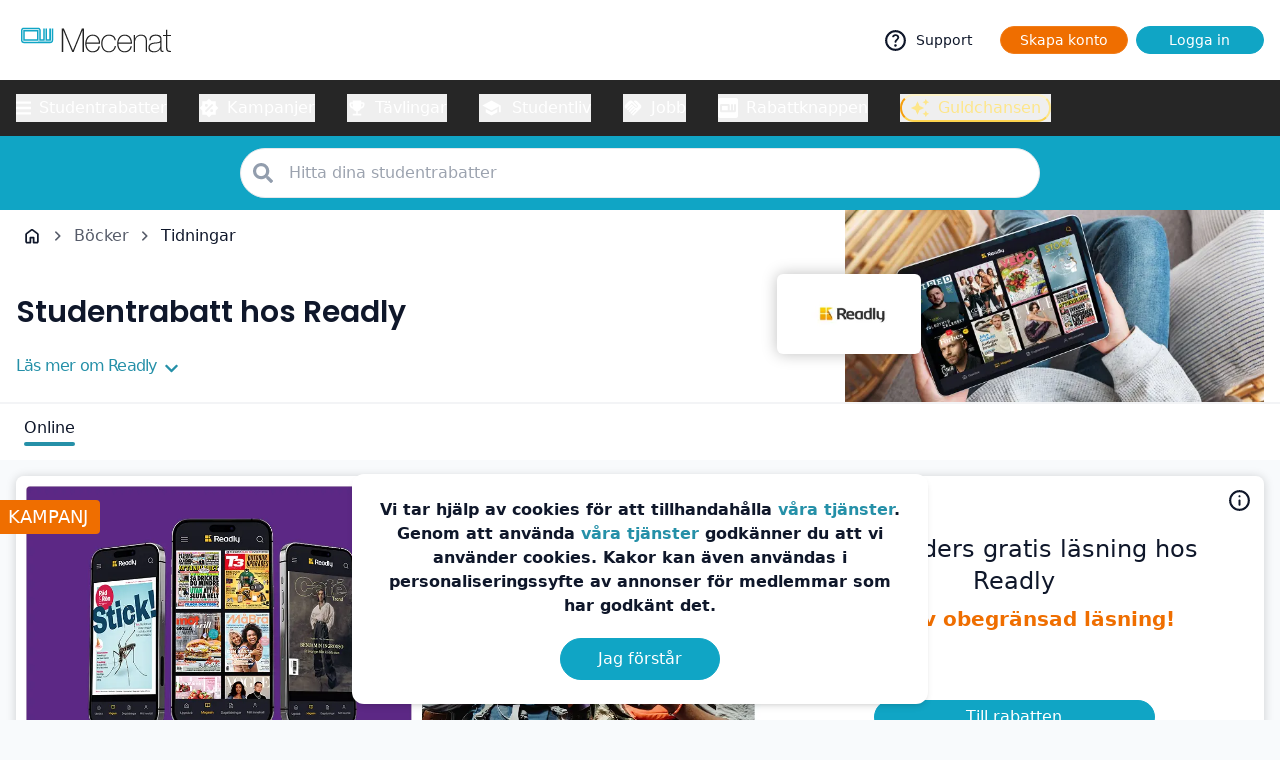

--- FILE ---
content_type: text/html
request_url: https://mecenat.com/se/readly
body_size: 75580
content:
<!DOCTYPE html><html><head>
            <script src="https://cdnjs.cloudflare.com/ajax/libs/require.js/2.1.22/require.min.js" crossorigin></script>
<script>var Pipe=(function(n,e){function t(){for(var n,e=c.length-1;e>=0;e--)if((n=c[e]).hasAttribute("data-pipe"))return n.removeAttribute("data-pipe"),n}function o(){0!==l.length||!n.readyState||"complete"!==n.readyState&&"interactive"!==n.readyState||v.onDone()}function r(n){return null!=n&&"object"==typeof n&&"function"==typeof n.then}function i(n,e,t,i){v.onBeforeInit(t,i);var a=n(e),f=function(){l.pop(),v.onAfterInit(t,i),o(t)};r(a)?a.then(f).catch(f):f()}function a(n,t){!1 in e||p.push({name:n,duration:Number(t),entryType:"tailor",startTime:e.now()||Date.now()-e.timing.navigationStart})}function f(n){return function(e){v[n]=e}}var u={},d={},c=n.getElementsByTagName("script"),l=[],p=[],s=function(){},v={onStart:s,onBeforeInit:s,onAfterInit:s,onDone:s};return{placeholder:function(n){u[n]=t()},start:function(n,e,o){d[n]=t(),e&&(l.push(n),v.onStart(o,n),require([e]))},end:function(n,e,r){var a,f=u[n],c=d[n],p=t(),s=c;if(f){do{a=s,s=s.nextSibling,f.parentNode.insertBefore(a,f)}while(a!==p);f.parentNode.removeChild(f)}for(a=c.nextSibling;a&&1!==a.nodeType;)a=a.nextSibling;a===p&&(a=void 0),c.parentNode.removeChild(c),p.parentNode.removeChild(p),e&&require([e],function(e){var t=e&&e.__esModule?e.default:e;if("function"!=typeof t)return l.pop(),v.onBeforeInit(r,n),v.onAfterInit(r,n),void o();i(t,a,r,n)})},loadCSS:/* @preserve - loadCSS: load a CSS file asynchronously. [c]2016 @scottjehl, Filament Group, Inc. Licensed MIT */
function(e){function t(e){if(n.body)return e();setTimeout(function(){t(e)})}function o(){i.addEventListener&&i.removeEventListener("load",o),i.media="all"}var r,i=n.createElement("link"),a=(n.body||n.getElementsByTagName("head")[0]).childNodes;r=a[a.length-1];var f=n.styleSheets;i.rel="stylesheet",i.href=e,i.media="only x",t(function(){r.parentNode.insertBefore(i,r.nextSibling)});var u=function(n){for(var e=i.href,t=f.length;t--;)if(f[t].href===e)return n();setTimeout(function(){u(n)})};return i.addEventListener&&i.addEventListener("load",o),i.onloadcssdefined=u,u(o),i},onStart:f("onStart"),onBeforeInit:f("onBeforeInit"),onAfterInit:f("onAfterInit"),onDone:function(n){var e=v.onDone;v.onDone=function(){e(),n()}},addPerfEntry:a,addTTFMPEntry:function(n){a("ttfmp",n)},getEntries:function(){return p}}})(window.document,window.performance);</script>
<script>
              window.__mecstate__ = {"environment":{"site":"mecenat","market":"se","language":"","isApp":"","fromMecenatIP":"","flags":"1:new,8:off,23:on,24:on,25:off,28:on,29:off,30:on","futureDate":"","v":"1","appversion":"","session":"d62f9956-8b51-4169-83c7-502f8bcfe296"},"template":{"template":"r2","baseTemplate":"base-template-partner","baseTemplateOverride":"","theme":""},"service":{"itemId":"5ce97134-cd06-40d2-8d9f-79ed73eb8a46","typeId":""},"user":{"uid":"","isLoggedIn":""}}
            </script>
<!-- base-template-partner.html -->
    <script>if (!window.mecmainzone) window["mecmainzone"] = 'view_partner'</script>
    <meta charset="utf-8">
    <link rel="dns-prefetch" href="//img.meccdn.com/">
    <link rel="dns-prefetch" href="//a.meccdn.com/">
    <link rel="dns-prefetch" href="//fonts.googleapis.com/">
    <link rel="dns-prefetch" href="//fonts.gstatic.com/">
    <link rel="dns-prefetch" href="https://rud-e.mecenat.com">
    <link rel="preconnect" href="https://img.meccdn.com/">
    <link rel="preconnect" href="https://www.googletagmanager.com">
    <link rel="preconnect" href="https://a.meccdn.com/">
    <link rel="preconnect" href="https://rud-c.mecenat.com" crossorigin="">
    <link rel="preconnect" href="https://rud-sc.mecenat.com" crossorigin="">
    <meta name="viewport" content="width=device-width, initial-scale=1.0, maximum-scale=1.0, user-scalable=0, viewport-fit=cover">
    <meta name="referrer" content="no-referrer-when-downgrade">
    <meta http-equiv="Referrer-Policy" content="no-referrer-when-downgrade">
      <link rel="icon" type="image/x-icon" href="https://mecenat.com/favicon.ico">
  <link rel="apple-touch-icon" href="https://a.meccdn.com/apple-touch-icon.png">
  <link rel="apple-touch-icon" sizes="120x120" href="https://a.meccdn.com/apple-touch-icon-120x120.png">
      <link rel="preload" as="style" href="https://fonts.googleapis.com/css2?family=Poppins:wght@400;600&amp;display=swap" crossorigin="" onload="this.rel='stylesheet'">
  <noscript><link rel="stylesheet" href="https://fonts.googleapis.com/css2?family=Poppins:wght@400;600&display=swap"/></noscript>
      <meta name="application-name" content="Mecenat">
    <script data-pipe>Pipe.start(0)</script>

<meta charset="utf-8">
<meta name="google-site-verification" content="My1jbyM0_36RdCCVSDHeiZe9LgZY3-Xu4e2vlyC2Qd0">

<meta name="facebook-domain-verification" content="7pji6xwh3kjoo4yk18c8eb8follhgz" />

<script>
     !function(){"use strict";window.RudderSnippetVersion="3.0.60";var e="rudderanalytics";window[e]||(window[e]=[])
  ;var rudderanalytics=window[e];if(Array.isArray(rudderanalytics)){
  if(true===rudderanalytics.snippetExecuted&&window.console&&console.error){
  console.error("RudderStack JavaScript SDK snippet included more than once.")}else{rudderanalytics.snippetExecuted=true,
  window.rudderAnalyticsBuildType="legacy";var sdkBaseUrl="https://rud-c.mecenat.com";var sdkVersion="v3"
  ;var sdkFileName="rsa.min.js";var scriptLoadingMode="async"
  ;var r=["setDefaultInstanceKey","load","ready","page","track","identify","alias","group","reset","setAnonymousId","startSession","endSession","consent"]
  ;for(var n=0;n<r.length;n++){var t=r[n];rudderanalytics[t]=function(r){return function(){var n
  ;Array.isArray(window[e])?rudderanalytics.push([r].concat(Array.prototype.slice.call(arguments))):null===(n=window[e][r])||void 0===n||n.apply(window[e],arguments)
  }}(t)}try{
  new Function('class Test{field=()=>{};test({prop=[]}={}){return prop?(prop?.property??[...prop]):import("");}}'),
  window.rudderAnalyticsBuildType="modern"}catch(i){}var d=document.head||document.getElementsByTagName("head")[0]
  ;var o=document.body||document.getElementsByTagName("body")[0];window.rudderAnalyticsAddScript=function(e,r,n){
  var t=document.createElement("script");t.src=e,t.setAttribute("data-loader","RS_JS_SDK"),r&&n&&t.setAttribute(r,n),
  "async"===scriptLoadingMode?t.async=true:"defer"===scriptLoadingMode&&(t.defer=true),
  d?d.insertBefore(t,d.firstChild):o.insertBefore(t,o.firstChild)},window.rudderAnalyticsMount=function(){!function(){
  if("undefined"==typeof globalThis){var e;var r=function getGlobal(){
  return"undefined"!=typeof self?self:"undefined"!=typeof window?window:null}();r&&Object.defineProperty(r,"globalThis",{
  value:r,configurable:true})}
  }(),window.rudderAnalyticsAddScript("".concat(sdkBaseUrl,"/").concat(sdkVersion,"/").concat(window.rudderAnalyticsBuildType,"/").concat(sdkFileName),"data-rsa-write-key","2wMftPcZexWElbt24RhCAjWN6SI")
  },
  "undefined"==typeof Promise||"undefined"==typeof globalThis?window.rudderAnalyticsAddScript("https://polyfill-fastly.io/v3/polyfill.min.js?version=3.111.0&features=Symbol%2CPromise&callback=rudderAnalyticsMount"):window.rudderAnalyticsMount()
  ;var loadOptions={
    configUrl: "https://rud-sc.mecenat.com",
    storage: {
        type: "localStorage"
    },
    queueOptions: {
        minRetryDelay: 1000, // ms
        maxRetryDelay: 30000,
        maxAttempts: 20, 
        batch: {
            enabled: true,
            maxItems: 10,          // smaller batches
            maxSize: 1024 * 64,   // smaller payload
            flushInterval: 100    // flush often while you can
        },
    },
    plugins: ["XhrQueue"]
  };rudderanalytics.load("2wMftPcZexWElbt24RhCAjWN6SI","https://rud-e.mecenat.com",loadOptions)}
    var mecuid = window.__mecstate__.user.uid || '';
    var flags = window.__mecstate__.environment.flags || '';
    var platform = "web";
    if(window.__mecstate__.environment.isApp)
      platform = "app";
    var itemId = window.__mecstate__.service.itemId || '';
    var mainzone = window.mecmainzone;
    var appversion = window.__mecstate__.environment.appversion || '';
    var site = window.__mecstate__.environment.site || '';
    var sessionId = window.__mecstate__.environment.session || '';

    rudderanalytics.page(window.location.href,
    {
        flags: flags,
        site:site, 
        platform: platform, 
        mainzone: mainzone, 
        item_id: itemId, 
        user_id: mecuid,
        session_id: sessionId,
        app_version: appversion
    });
  }}();

</script>



<!-- Start VWO Async SmartCode -->
<link rel="preconnect" href="https://dev.visualwebsiteoptimizer.com" />
<script type='text/javascript' id='vwoCode'>

window._vwo_code || (function() {

    var account_id=1135089,
    version=2.1,
    settings_tolerance=2000,
    hide_element='body',
    hide_element_style = 'opacity:0 !important;filter:alpha(opacity=0) !important;background:none !important;transition:none !important;',
    /* DO NOT EDIT BELOW THIS LINE */
    f=false,w=window,d=document,v=d.querySelector('#vwoCode'),cK='_vwo_'+account_id+'_settings',cc={};try{var c=JSON.parse(localStorage.getItem('_vwo_'+account_id+'_config'));cc=c&&typeof c==='object'?c:{}}catch(e){}var stT=cc.stT==='session'?w.sessionStorage:w.localStorage;code={nonce:v&&v.nonce,library_tolerance:function(){return typeof library_tolerance!=='undefined'?library_tolerance:undefined},settings_tolerance:function(){return cc.sT||settings_tolerance},hide_element_style:function(){return'{'+(cc.hES||hide_element_style)+'}'},hide_element:function(){if(performance.getEntriesByName('first-contentful-paint')[0]){return''}return typeof cc.hE==='string'?cc.hE:hide_element},getVersion:function(){return version},finish:function(e){if(!f){f=true;var t=d.getElementById('_vis_opt_path_hides');if(t)t.parentNode.removeChild(t);if(e)(new Image).src='https://dev.visualwebsiteoptimizer.com/ee.gif?a='+account_id+e}},finished:function(){return f},addScript:function(e){var t=d.createElement('script');t.type='text/javascript';if(e.src){t.src=e.src}else{t.text=e.text}v&&t.setAttribute('nonce',v.nonce);d.getElementsByTagName('head')[0].appendChild(t)},load:function(e,t){var n=this.getSettings(),i=d.createElement('script'),r=this;t=t||{};if(n){i.textContent=n;d.getElementsByTagName('head')[0].appendChild(i);if(!w.VWO||VWO.caE){stT.removeItem(cK);r.load(e)}}else{var o=new XMLHttpRequest;o.open('GET',e,true);o.withCredentials=!t.dSC;o.responseType=t.responseType||'text';o.onload=function(){if(t.onloadCb){return t.onloadCb(o,e)}if(o.status===200||o.status===304){_vwo_code.addScript({text:o.responseText})}else{_vwo_code.finish('&e=loading_failure:'+e)}};o.onerror=function(){if(t.onerrorCb){return t.onerrorCb(e)}_vwo_code.finish('&e=loading_failure:'+e)};o.send()}},getSettings:function(){try{var e=stT.getItem(cK);if(!e){return}e=JSON.parse(e);if(Date.now()>e.e){stT.removeItem(cK);return}return e.s}catch(e){return}},init:function(){if(d.URL.indexOf('__vwo_disable__')>-1)return;var e=this.settings_tolerance();w._vwo_settings_timer=setTimeout(function(){_vwo_code.finish();stT.removeItem(cK)},e);var t;if(this.hide_element()!=='body'){t=d.createElement('style');var n=this.hide_element(),i=n?n+this.hide_element_style():'',r=d.getElementsByTagName('head')[0];t.setAttribute('id','_vis_opt_path_hides');v&&t.setAttribute('nonce',v.nonce);t.setAttribute('type','text/css');if(t.styleSheet)t.styleSheet.cssText=i;else t.appendChild(d.createTextNode(i));r.appendChild(t)}else{t=d.getElementsByTagName('head')[0];var i=d.createElement('div');i.style.cssText='z-index: 2147483647 !important;position: fixed !important;left: 0 !important;top: 0 !important;width: 100% !important;height: 100% !important;background: white !important;display: block !important;';i.setAttribute('id','_vis_opt_path_hides');i.classList.add('_vis_hide_layer');t.parentNode.insertBefore(i,t.nextSibling)}var o=window._vis_opt_url||d.URL,s='https://dev.visualwebsiteoptimizer.com/j.php?a='+account_id+'&u='+encodeURIComponent(o)+'&vn='+version;if(w.location.search.indexOf('_vwo_xhr')!==-1){this.addScript({src:s})}else{this.load(s+'&x=true')}}};w._vwo_code=code;code.init();})();
</script>
<!-- End VWO Async SmartCode -->

<!--  impact verification  -->

<meta name='impact-site-verification' value='777379956' />


 

<meta http-equiv="X-UA-Compatible" content="IE=edge">
<style>
    body {
        background: #f7f7f7;
        margin: 0;
        background-repeat: no-repeat;
    }

    * {
        -webkit-box-sizing: border-box;
        -moz-box-sizing: border-box;
        box-sizing: border-box;
    }

    .secondary-navigation-wrapper {
        margin: 0 auto;
        width: 100%;
        top: 0;
        height: 80px;
        z-index: 800;
        background: #fff;
    }

    @media (max-width: 991px) .secondary-navigation-wrapper {
        height: 60px;
    }

    .hero-header-container {
        min-height: 360px;
    }

    .header-wrapper {
        background-size: cover;
        background-position: center center;
        background-repeat: no-repeat;
        background-color: #10a5c5;
        background-attachment: fixed;
        position: relative;
        overflow: hidden;
        z-index: 701;
        /*margin-top: -70px;*/
    }

    @media (max-width: 768px) .header-wrapper {
        margin-top: 0;
        background-attachment: unset;
    }

    @media (max-width: 768px) .primary-navigation-wrapper {
        display: none;
    }
</style>




    <!--- Topbanner looks weird without this fix, when we remove main.css everywhere then we can remove this and remove the 20px padding-top from topbanner css -->
    <style>
        
        html p, body p {
            line-height: 150%;
            margin-bottom: 1.5em;
        }

        p {
            margin: 0 0 12px;
        }
    </style>

<script data-pipe>Pipe.end(0)</script>


    <meta name="theme-color" content="#0D849E">
    <style>
    @media (max-width:767px) {
        .show-desktop-only {
            display: none;
        }
    }

    @media (min-width:768px) {
        .show-mobile-only {
            display: none;
        }
    }
    @media (max-width: 767px) {
      body {
        /* Compensate for mobile menubar height */
        padding-bottom: calc(var(--menubar-height,3.9375rem) + max(.5rem,env(safe-area-inset-bottom)));
      }
    }
  </style>
    <style>.tw *,.tw :after,.tw :before{--tw-border-spacing-x:0;--tw-border-spacing-y:0;--tw-translate-x:0;--tw-translate-y:0;--tw-rotate:0;--tw-skew-x:0;--tw-skew-y:0;--tw-scale-x:1;--tw-scale-y:1;--tw-pan-x: ;--tw-pan-y: ;--tw-pinch-zoom: ;--tw-scroll-snap-strictness:proximity;--tw-gradient-from-position: ;--tw-gradient-via-position: ;--tw-gradient-to-position: ;--tw-ordinal: ;--tw-slashed-zero: ;--tw-numeric-figure: ;--tw-numeric-spacing: ;--tw-numeric-fraction: ;--tw-ring-inset: ;--tw-ring-offset-width:0px;--tw-ring-offset-color:#fff;--tw-ring-color:rgba(59,130,246,.5);--tw-ring-offset-shadow:0 0 #0000;--tw-ring-shadow:0 0 #0000;--tw-shadow:0 0 #0000;--tw-shadow-colored:0 0 #0000;--tw-blur: ;--tw-brightness: ;--tw-contrast: ;--tw-grayscale: ;--tw-hue-rotate: ;--tw-invert: ;--tw-saturate: ;--tw-sepia: ;--tw-drop-shadow: ;--tw-backdrop-blur: ;--tw-backdrop-brightness: ;--tw-backdrop-contrast: ;--tw-backdrop-grayscale: ;--tw-backdrop-hue-rotate: ;--tw-backdrop-invert: ;--tw-backdrop-opacity: ;--tw-backdrop-saturate: ;--tw-backdrop-sepia: ;--tw-contain-size: ;--tw-contain-layout: ;--tw-contain-paint: ;--tw-contain-style: }.tw ::backdrop{--tw-border-spacing-x:0;--tw-border-spacing-y:0;--tw-translate-x:0;--tw-translate-y:0;--tw-rotate:0;--tw-skew-x:0;--tw-skew-y:0;--tw-scale-x:1;--tw-scale-y:1;--tw-pan-x: ;--tw-pan-y: ;--tw-pinch-zoom: ;--tw-scroll-snap-strictness:proximity;--tw-gradient-from-position: ;--tw-gradient-via-position: ;--tw-gradient-to-position: ;--tw-ordinal: ;--tw-slashed-zero: ;--tw-numeric-figure: ;--tw-numeric-spacing: ;--tw-numeric-fraction: ;--tw-ring-inset: ;--tw-ring-offset-width:0px;--tw-ring-offset-color:#fff;--tw-ring-color:rgba(59,130,246,.5);--tw-ring-offset-shadow:0 0 #0000;--tw-ring-shadow:0 0 #0000;--tw-shadow:0 0 #0000;--tw-shadow-colored:0 0 #0000;--tw-blur: ;--tw-brightness: ;--tw-contrast: ;--tw-grayscale: ;--tw-hue-rotate: ;--tw-invert: ;--tw-saturate: ;--tw-sepia: ;--tw-drop-shadow: ;--tw-backdrop-blur: ;--tw-backdrop-brightness: ;--tw-backdrop-contrast: ;--tw-backdrop-grayscale: ;--tw-backdrop-hue-rotate: ;--tw-backdrop-invert: ;--tw-backdrop-opacity: ;--tw-backdrop-saturate: ;--tw-backdrop-sepia: ;--tw-contain-size: ;--tw-contain-layout: ;--tw-contain-paint: ;--tw-contain-style: }/*! tailwindcss v3.4.13 | MIT License | https://tailwindcss.com*/.tw *,.tw :after,.tw :before{border:0 solid #e5e7eb;box-sizing:border-box}.tw :after,.tw :before{--tw-content:""}.tw :host,html{line-height:1.5;-webkit-text-size-adjust:100%;font-family:Roboto,ui-sans-serif,system-ui,-apple-system,BlinkMacSystemFont,Segoe UI,Helvetica Neue,Arial,Noto Sans,sans-serif,Apple Color Emoji,Segoe UI Emoji,Segoe UI Symbol,Noto Color Emoji;font-feature-settings:normal;font-variation-settings:normal;-moz-tab-size:4;-o-tab-size:4;tab-size:4;-webkit-tap-highlight-color:transparent}body{line-height:inherit;margin:0}.tw hr{border-top-width:1px;color:inherit;height:0}.tw abbr:where([title]){-webkit-text-decoration:underline dotted;text-decoration:underline dotted}.tw h1,.tw h2,.tw h3,.tw h4,.tw h5,.tw h6{font-size:inherit;font-weight:inherit}.tw a{color:inherit;text-decoration:inherit}.tw b,.tw strong{font-weight:bolder}.tw code,.tw kbd,.tw pre,.tw samp{font-family:ui-monospace,SFMono-Regular,Menlo,Monaco,Consolas,Liberation Mono,Courier New,monospace;font-feature-settings:normal;font-size:1em;font-variation-settings:normal}.tw small{font-size:80%}.tw sub,.tw sup{font-size:75%;line-height:0;position:relative;vertical-align:baseline}.tw sub{bottom:-.25em}.tw sup{top:-.5em}.tw table{border-collapse:collapse;border-color:inherit;text-indent:0}.tw button,.tw input,.tw optgroup,.tw select,.tw textarea{color:inherit;font-family:inherit;font-feature-settings:inherit;font-size:100%;font-variation-settings:inherit;font-weight:inherit;letter-spacing:inherit;line-height:inherit;margin:0;padding:0}.tw button,.tw select{text-transform:none}.tw button,.tw input:where([type=button]),.tw input:where([type=reset]),.tw input:where([type=submit]){-webkit-appearance:button;background-color:transparent;background-image:none}.tw :-moz-focusring{outline:auto}.tw :-moz-ui-invalid{box-shadow:none}.tw progress{vertical-align:baseline}.tw ::-webkit-inner-spin-button,.tw ::-webkit-outer-spin-button{height:auto}.tw [type=search]{-webkit-appearance:textfield;outline-offset:-2px}.tw ::-webkit-search-decoration{-webkit-appearance:none}.tw ::-webkit-file-upload-button{-webkit-appearance:button;font:inherit}.tw summary{display:list-item}.tw blockquote,.tw dd,.tw dl,.tw figure,.tw h1,.tw h2,.tw h3,.tw h4,.tw h5,.tw h6,.tw hr,.tw p,.tw pre{margin:0}.tw fieldset{margin:0;padding:0}.tw legend{padding:0}.tw menu,.tw ol,.tw ul{list-style:none;margin:0;padding:0}.tw dialog{padding:0}.tw textarea{resize:vertical}.tw input::-moz-placeholder,.tw textarea::-moz-placeholder{color:#9ca3af;opacity:1}.tw input::placeholder,.tw textarea::placeholder{color:#9ca3af;opacity:1}.tw [role=button],.tw button{cursor:pointer}.tw :disabled{cursor:default}.tw audio,.tw canvas,.tw embed,.tw iframe,.tw img,.tw object,.tw svg,.tw video{display:block;vertical-align:middle}.tw img,.tw video{height:auto;max-width:100%}.tw [hidden]{display:none}.tw{--twcb-scrollbar-width:0px}html{--marine-50:234 239 244;--marine-100:213 223 234;--marine-200:192 207 223;--marine-300:171 192 212;--marine-400:150 176 201;--marine-500:129 160 191;--marine-600:108 144 180;--marine-700:86 128 169;--marine-800:65 112 158;--marine-900:44 96 148;--sea-50:243 251 253;--sea-100:231 248 251;--sea-200:207 240 247;--sea-300:184 233 243;--sea-400:160 225 239;--sea-500:136 218 235;--sea-600:112 211 232;--sea-700:88 203 228;--sea-800:65 196 224;--sea-900:17 181 216;--powder-blue-50:234 252 255;--powder-blue-100:224 250 255;--powder-blue-200:214 249 255;--powder-blue-300:193 245 255;--powder-blue-400:173 242 255;--powder-blue-500:152 239 255;--powder-blue-600:131 236 255;--powder-blue-700:111 233 255;--powder-blue-800:90 229 255;--powder-blue-900:49 223 255;--petrol-blue-50:231 246 249;--petrol-blue-100:207 237 243;--petrol-blue-200:183 228 238;--petrol-blue-300:165 228 241;--petrol-blue-400:135 210 226;--petrol-blue-500:112 201 220;--petrol-blue-600:88 192 214;--petrol-blue-700:64 183 209;--petrol-blue-800:40 174 203;--petrol-blue-900:16 165 197;--dark-petrol-blue-50:207 230 236;--dark-petrol-blue-100:182 218 226;--dark-petrol-blue-200:173 219 228;--dark-petrol-blue-300:158 206 216;--dark-petrol-blue-400:134 193 207;--dark-petrol-blue-500:110 181 197;--dark-petrol-blue-600:86 169 187;--dark-petrol-blue-700:61 157 177;--dark-petrol-blue-800:37 144 168;--dark-petrol-blue-900:13 132 158;--seaweed-50:241 248 248;--seaweed-100:228 240 241;--seaweed-200:214 233 234;--seaweed-300:201 225 227;--seaweed-400:187 218 220;--seaweed-500:174 211 214;--seaweed-600:160 203 207;--seaweed-700:146 196 200;--seaweed-800:133 188 193;--seaweed-900:119 181 186;--dark-seaweed-50:230 238 239;--dark-seaweed-100:205 220 223;--dark-seaweed-200:179 203 208;--dark-seaweed-300:154 185 192;--dark-seaweed-400:145 179 186;--dark-seaweed-500:104 150 160;--dark-seaweed-600:79 133 144;--dark-seaweed-700:54 115 128;--dark-seaweed-800:28 98 113;--dark-seaweed-900:3 80 97;--dark-orange-50:251 238 229;--dark-orange-100:247 222 204;--dark-orange-200:243 205 178;--dark-orange-300:238 189 153;--dark-orange-400:234 172 128;--dark-orange-500:230 156 102;--dark-orange-600:222 123 51;--dark-orange-700:234 118 33;--dark-orange-800:218 106 26;--dark-orange-900:214 90 0;--orange-50:253 240 229;--orange-100:252 226 204;--orange-200:250 211 178;--orange-300:249 197 153;--orange-400:247 182 128;--orange-500:245 168 102;--orange-600:244 153 77;--orange-700:242 139 51;--orange-800:241 125 26;--orange-900:239 110 0;--dawn-50:253 245 232;--dawn-100:250 235 210;--dawn-200:248 225 187;--dawn-300:246 215 165;--dawn-400:243 205 142;--dawn-500:241 194 120;--dawn-600:239 175 97;--dawn-700:236 174 75;--dawn-800:234 164 52;--dawn-900:232 154 30;--peachy-50:253 244 240;--peachy-100:251 232 226;--peachy-200:249 221 211;--peachy-300:247 209 197;--peachy-400:245 198 182;--peachy-500:242 187 168;--peachy-600:240 175 153;--peachy-700:238 164 139;--peachy-800:236 151 124;--peachy-900:234 141 109;--mid-80s-pink-50:255 229 238;--mid-80s-pink-100:255 204 222;--mid-80s-pink-200:255 178 205;--mid-80s-pink-300:255 153 185;--mid-80s-pink-400:255 128 172;--mid-80s-pink-500:255 102 156;--mid-80s-pink-600:255 77 139;--mid-80s-pink-700:255 51 122;--mid-80s-pink-800:255 26 106;--mid-80s-pink-900:255 0 89;--frank-rose-50:255 230 239;--frank-rose-100:255 204 223;--frank-rose-200:254 154 191;--frank-rose-300:254 103 158;--frank-rose-400:253 53 126;--frank-rose-500:253 30 112;--frank-rose-600:202 2 75;--frank-rose-700:152 1 56;--frank-rose-800:101 1 38;--frank-rose-900:51 0 19;--frank-electric-blue-50:234 235 251;--frank-electric-blue-100:212 215 247;--frank-electric-blue-200:169 175 239;--frank-electric-blue-300:127 135 230;--frank-electric-blue-400:84 95 222;--frank-electric-blue-500:36 49 187;--frank-electric-blue-600:33 44 171;--frank-electric-blue-700:25 33 128;--frank-electric-blue-800:16 22 86;--frank-electric-blue-900:8 11 43;--frank-vulcan-50:239 242 246;--frank-vulcan-100:222 228 237;--frank-vulcan-200:189 201 219;--frank-vulcan-300:156 174 201;--frank-vulcan-400:123 147 183;--frank-vulcan-500:102 128 167;--frank-vulcan-600:72 96 132;--frank-vulcan-700:54 72 99;--frank-vulcan-800:36 48 66;--frank-vulcan-900:18 24 33;--frank-sand-50:249 249 249;--tw-bg-opacity:1!important;background-color:rgb(var(--background-primary)/var(--tw-bg-opacity))!important;background:unset;display:flex!important;flex-direction:column!important;min-height:100%!important}body,html{--tw-text-opacity:1!important;color:rgb(var(--text-primary)/var(--tw-text-opacity))!important;height:unset!important}body{background:unset!important;flex-grow:1;position:static;width:100%!important}#body-wrapper{min-height:100vh!important}html{--brand-mecenat:var(--petrol-blue-900);--brand-alumni:var(--orange-900);--brand-seniordays:var(--seaweed-100);--brand-frank:var(--frank-rose-500);--brand-frankalumni:var(--frank-electric-blue-500)}.tw .fade-slow-enter-active,.tw .fade-slow-leave-active{transition:opacity .3s ease}.tw .fade-slow-enter-from,.tw .fade-slow-leave-to{opacity:0}.tw .fade-fast-enter-active,.tw .fade-fast-leave-active{transition:opacity .2s ease}.tw .fade-fast-enter-from,.tw .fade-fast-leave-to{opacity:0}.tw .fade-extra-fast-enter-active,.tw .fade-extra-fast-leave-active{transition:opacity .3s ease}.tw .fade-extra-fast-enter-from,.tw .fade-extra-fast-leave-to{opacity:0}html{font-size:16px;--font-heading:"Poppins"}html h1,html h2{font-family:Poppins}html{color-scheme:light;--text-black:15 23 42;--text-white:255 255 255;--text-primary:var(--text-black);--text-secondary:var(--text-white);--text-attention:239 68 68;--text-success:74 222 128;--brand-primary:var(--brand-mecenat);--brand-secondary:var(--dark-petrol-blue-900);--brand-tertiary:var(--powder-blue-50);--brand-primary-contrast:255 255 255;--background-primary:248 250 252;--background-secondary:255 255 255;--background-tertiary:var(--powder-blue-50);--background-quaternary:var(--orange-50);--border-primary:241 245 249;--border-secondary:243 244 246;--border-tertiary:var(--petrol-blue-100);--border-quaternary:var(--dark-orange-100);--link:var(--dark-petrol-blue-800);--link-hover:var(--petrol-blue-700);--link-pressed:var(--dark-petrol-blue-900);--link-active:var(--link-pressed);--link-contrast:var(--background-tertiary);--button-border-radius:3.125rem;--action-primary:var(--petrol-blue-900);--action-primary-hover:var(--petrol-blue-700);--action-primary-pressed:var(--dark-petrol-blue-900);--action-primary-text:255 255 255;--action-primary-hover-text:255 255 255;--action-primary-pressed-text:255 255 255;--action-primary-border:var(--petrol-blue-900);--action-primary-border-hover:var(--petrol-blue-700);--action-primary-border-pressed:var(--dark-petrol-blue-900);--action-secondary:229 231 235;--action-secondary-hover:243 244 246;--action-secondary-pressed:209 213 219;--action-secondary-text:var(--dark-petrol-blue-900);--action-secondary-hover-text:var(--dark-petrol-blue-900);--action-secondary-pressed-text:var(--dark-petrol-blue-900);--action-secondary-border:229 231 235;--action-secondary-border-hover:243 244 246;--action-secondary-border-pressed:209 213 219;--action-cta:var(--orange-900);--action-cta-hover:var(--orange-800);--action-cta-pressed:var(--orange-700);--action-cta-text:255 255 255;--action-cta-hover-text:255 255 255;--action-cta-pressed-text:255 255 255;--action-cta-border:var(--orange-800);--action-cta-border-hover:var(--orange-800);--action-cta-border-pressed:var(--orange-900);--messages:236 253 245;--border-messages:209 250 229;--navigation:15 23 42;--navigation-text:255 255 255;--object-l:var(--action-cta);--object-m:var(--action-cta);--object-sm:var(--action-cta);--category-1:207 250 254;--category-2:224 242 254;--category-3:209 250 229;--category-4:254 249 195;--category-5:var(--orange-100);--category-6:254 226 226;--category-7:252 231 243;--category-8:237 233 254;--category-9:224 231 255;--grayscale-50:248 250 252;--grayscale-100:241 245 249;--grayscale-200:226 232 240;--grayscale-300:203 213 225;--grayscale-400:148 163 184;--grayscale-500:100 116 139;--grayscale-600:71 85 105;--grayscale-700:51 65 85;--grayscale-800:30 41 59;--grayscale-900:15 23 42}html.dark{color-scheme:dark;--text-black:39 39 42;--text-white:244 244 245;--text-primary:var(--text-white);--text-secondary:var(--text-black);--background-primary:24 24 27;--background-secondary:63 63 70;--background-tertiary:24 24 27;--link:6 182 212;--link-hover:34 211 238;--link-pressed:8 145 178}html{--career-bg-primary:237 233 254;--career-bg-secondary:237 233 254;--career-border:221 214 254;--career-brand:106 98 202}html.alumni{font-size:16px;--font-heading:"Poppins"}html.alumni h1,html.alumni h2{font-family:Poppins}html.alumni{color-scheme:light;--text-black:28 25 23;--text-white:255 255 255;--text-primary:var(--text-black);--text-secondary:var(--text-white);--text-attention:239 68 68;--text-success:74 222 128;--brand-primary:var(--brand-alumni);--brand-secondary:var(--petrol-blue-900);--brand-tertiary:var(--orange-700);--brand-primary-contrast:255 255 255;--background-primary:250 250 249;--background-secondary:255 255 255;--background-tertiary:var(--orange-50);--background-quaternary:var(--powder-blue-50);--border-primary:245 245 244;--border-secondary:245 245 244;--border-tertiary:var(--dark-orange-100);--border-quaternary:var(--petrol-blue-100);--link:var(--dark-petrol-blue-800);--link-hover:var(--dark-petrol-blue-700);--link-pressed:var(--dark-petrol-blue-900);--link-active:var(--link-pressed);--link-contrast:var(--background-quaternary);--button-border-radius:3.125rem;--action-primary:var(--petrol-blue-900);--action-primary-hover:var(--petrol-blue-700);--action-primary-pressed:var(--dark-petrol-blue-900);--action-primary-text:255 255 255;--action-primary-hover-text:255 255 255;--action-primary-pressed-text:255 255 255;--action-primary-border:var(--petrol-blue-900);--action-primary-border-hover:var(--petrol-blue-700);--action-primary-border-pressed:var(--dark-petrol-blue-900);--action-secondary:229 231 235;--action-secondary-hover:243 244 246;--action-secondary-pressed:209 213 219;--action-secondary-text:17 24 39;--action-secondary-hover-text:17 24 39;--action-secondary-pressed-text:17 24 39;--action-secondary-border:229 231 235;--action-secondary-border-hover:243 244 246;--action-secondary-border-pressed:209 213 219;--action-cta:var(--orange-900);--action-cta-hover:var(--orange-800);--action-cta-pressed:var(--orange-700);--action-cta-text:255 255 255;--action-cta-hover-text:255 255 255;--action-cta-pressed-text:255 255 255;--action-cta-border:var(--orange-700);--action-cta-border-hover:var(--orange-800);--action-cta-border-pressed:var(--orange-900);--messages:236 253 245;--border-messages:209 250 229;--navigation:var(--orange-900);--navigation-text:255 255 255;--object-l:var(--action-cta);--object-m:var(--action-cta);--object-sm:var(--action-cta);--grayscale-50:250 250 249;--grayscale-100:245 245 244;--grayscale-200:231 229 228;--grayscale-300:214 211 209;--grayscale-400:168 162 158;--grayscale-500:120 113 108;--grayscale-600:87 83 78;--grayscale-700:68 64 60;--grayscale-800:41 37 36;--grayscale-900:28 25 23}html.alumni.dark{color-scheme:dark;--text-black:39 39 42;--text-white:244 244 245;--text-primary:var(--text-white);--text-secondary:var(--text-black);--background-primary:24 24 27;--background-secondary:63 63 70;--background-tertiary:24 24 27;--link-contrast:var(--background-tertiary);--link:6 182 212;--link-hover:34 211 238;--link-pressed:8 145 178}html.seniordays{font-size:18px;--font-heading:"Bitter"}html.seniordays h1,html.seniordays h2{font-family:Bitter}html.seniordays{color-scheme:light;--text-black:17 24 39;--text-white:255 255 255;--text-primary:var(--text-black);--text-secondary:var(--text-black);--text-attention:239 68 68;--text-success:74 222 128;--brand-primary:var(--brand-seniordays);--brand-secondary:var(--seaweed-300);--brand-tertiary:var(--seaweed-900);--primary:var(--brand-primary);--secondary:var(--brand-secondary);--brand-primary-contrast:17 24 39;background:linear-gradient(180deg,#fff,#f1f1f1)!important;--background-primary:249 250 251;--background-secondary:255 255 255;--background-tertiary:var(--sea-50);--background-quaternary:var(--seaweed-300);--border-primary:229 231 235;--border-secondary:243 244 246;--border-tertiary:var(--seaweed-200);--border-quaternary:var(--dark-seaweed-300);--link:var(--dark-seaweed-800);--link-hover:var(--dark-seaweed-600);--link-pressed:var(--dark-seaweed-900);--link-active:var(--link-pressed);--link-contrast:var(--background-tertiary);--button-border-radius:3.125rem;--action-primary:var(--seaweed-800);--action-primary-hover:var(--seaweed-500);--action-primary-pressed:var(--seaweed-900);--action-primary-text:15 23 42;--action-primary-hover-text:15 23 42;--action-primary-pressed-text:15 23 42;--action-primary-border:var(--seaweed-800);--action-primary-border-hover:var(--seaweed-500);--action-primary-border-pressed:var(--seaweed-900);--action-secondary:229 231 235;--action-secondary-hover:243 244 246;--action-secondary-pressed:209 213 219;--action-secondary-text:17 24 39;--action-secondary-hover-text:17 24 39;--action-secondary-pressed-text:17 24 39;--action-secondary-border:229 231 235;--action-secondary-border-hover:243 244 246;--action-secondary-border-pressed:209 213 219;--action-cta:var(--peachy-800);--action-cta-hover:var(--peachy-600);--action-cta-pressed:var(--peachy-900);--action-cta-text:15 23 42;--action-cta-hover-text:15 23 42;--action-cta-pressed-text:15 23 42;--action-cta-border:var(--peachy-800);--action-cta-border-hover:var(--peachy-600);--action-cta-border-pressed:var(--peachy-900);--messages:236 253 245;--border-messages:209 250 229;--navigation:var(--seaweed-900);--navigation-text:17 24 39;--object-l:var(--action-cta);--object-m:var(--action-cta);--object-sm:var(--action-cta);--grayscale-50:249 250 251;--grayscale-100:243 244 246;--grayscale-200:229 231 235;--grayscale-300:209 213 219;--grayscale-400:156 163 175;--grayscale-500:107 114 128;--grayscale-600:75 85 99;--grayscale-700:55 65 81;--grayscale-800:31 41 55;--grayscale-900:17 24 39}html.seniordays.dark{color-scheme:dark;--text-black:39 39 42;--text-white:244 244 245;--text-primary:var(--text-white);--text-secondary:var(--text-black);--background-primary:24 24 27;--background-secondary:63 63 70;background:unset!important;--tw-bg-opacity:1!important;background-color:rgb(var(--background-primary)/var(--tw-bg-opacity))!important;--background-tertiary:24 24 27;--link:var(--seaweed-800);--link-hover:var(--seaweed-700);--link-pressed:var(--seaweed-900)}html.frank{font-size:16px;--font-heading:"Raleway"}html.frank h1,html.frank h2{font-family:Raleway}html.frank{color-scheme:light;--text-black:var(--frank-vulcan-900);--text-white:255 255 255;--text-primary:var(--text-black);--text-secondary:var(--text-white);--text-attention:220 38 38;--text-success:21 128 61;--brand-primary:var(--brand-frank);--brand-secondary:var(--frank-vulcan-900);--brand-tertiary:var(--frank-rose-50);--brand-primary-contrast:255 255 255;--background-primary:var(--grayscale-50);--background-secondary:255 255 255;--background-tertiary:var(--grayscale-100);--background-quaternary:var(--frank-rose-50);--border-primary:var(--grayscale-100);--border-secondary:var(--grayscale-50);--border-tertiary:var(--grayscale-200);--border-quaternary:var(--frank-rose-100);--link:var(--frank-electric-blue-500);--link-hover:var(--frank-electric-blue-400);--link-pressed:var(--frank-electric-blue-700);--link-active:var(--link-pressed);--link-contrast:var(--background-tertiary);--button-border-radius:3.125rem;--action-primary:255 255 255;--action-primary-hover:var(--frank-vulcan-900);--action-primary-pressed:255 255 255;--action-primary-text:var(--frank-vulcan-900);--action-primary-hover-text:255 255 255;--action-primary-pressed-text:var(--frank-vulcan-900);--action-primary-border:var(--frank-vulcan-900);--action-primary-border-hover:var(--frank-vulcan-600);--action-primary-border-pressed:var(--frank-vulcan-900);--action-secondary:var(--frank-vulcan-900);--action-secondary-hover:255 255 255;--action-secondary-pressed:var(--frank-vulcan-900);--action-secondary-text:255 255 255;--action-secondary-hover-text:var(--frank-vulcan-900);--action-secondary-pressed-text:255 255 255;--action-secondary-border:var(--frank-vulcan-900);--action-secondary-border-hover:var(--frank-vulcan-700);--action-secondary-border-pressed:var(--frank-vulcan-900);--action-cta:var(--frank-electric-blue-500);--action-cta-hover:var(--frank-electric-blue-400);--action-cta-pressed:var(--frank-electric-blue-600);--action-cta-text:255 255 255;--action-cta-hover-text:255 255 255;--action-cta-pressed-text:255 255 255;--action-cta-border:var(--frank-electric-blue-500);--action-cta-border-hover:var(--frank-electric-blue-400);--action-cta-border-pressed:var(--frank-electric-blue-600);--messages:236 253 245;--border-messages:209 250 229;--navigation:255 255 255;--navigation-text:var(--text-black);--object-l:var(--frank-rose-500);--object-m:244 63 94;--object-sm:225 29 72;--grayscale-50:250 250 250;--grayscale-100:245 245 245;--grayscale-200:229 229 229;--grayscale-300:212 212 212;--grayscale-400:163 163 163;--grayscale-500:115 115 115;--grayscale-600:82 82 82;--grayscale-700:64 64 64;--grayscale-800:38 38 38;--grayscale-900:23 23 23}html.frank.dark{color-scheme:dark;--text-black:39 39 42;--text-white:244 244 245;--text-primary:var(--text-white);--text-secondary:var(--text-black);--background-primary:24 24 27;--background-secondary:63 63 70;--background-tertiary:24 24 27;--link-contrast:var(--background-quaternary);--link:6 182 212;--link-hover:34 211 238;--link-pressed:8 145 178}html.frankalumni{font-size:16px;--font-heading:"Raleway"}html.frankalumni h1,html.frankalumni h2{font-family:Raleway}html.frankalumni{color-scheme:light;--text-black:var(--frank-vulcan-900);--text-white:255 255 255;--text-primary:var(--text-black);--text-secondary:var(--text-white);--text-attention:220 38 38;--text-success:21 128 61;--brand-primary:var(--brand-frankalumni);--brand-secondary:var(--frank-vulcan-900);--brand-tertiary:var(--frank-electric-blue-50);--brand-primary-contrast:255 255 255;--background-primary:var(--grayscale-50);--background-secondary:255 255 255;--background-tertiary:var(--grayscale-100);--background-quaternary:var(--frank-electric-blue-50);--border-primary:var(--grayscale-100);--border-secondary:var(--grayscale-50);--border-tertiary:var(--grayscale-200);--border-quaternary:var(--frank-rose-50);--link:var(--frank-electric-blue-500);--link-hover:var(--frank-electric-blue-400);--link-pressed:var(--frank-electric-blue-700);--link-active:var(--link-pressed);--link-contrast:var(--background-tertiary);--button-border-radius:3.125rem;--action-primary:var(--frank-electric-blue-500);--action-primary-hover:var(--frank-electric-blue-400);--action-primary-pressed:var(--frank-electric-blue-600);--action-primary-text:255 255 255;--action-primary-hover-text:255 255 255;--action-primary-pressed-text:255 255 255;--action-primary-border:var(--frank-electric-blue-500);--action-primary-border-hover:var(--frank-electric-blue-400);--action-primary-border-pressed:var(--frank-electric-blue-600);--action-secondary:255 255 255;--action-secondary-hover:var(--frank-vulcan-900);--action-secondary-pressed:255 255 255;--action-secondary-text:var(--frank-vulcan-900);--action-secondary-hover-text:255 255 255;--action-secondary-pressed-text:var(--frank-vulcan-900);--action-secondary-border:var(--frank-vulcan-900);--action-secondary-border-hover:var(--frank-vulcan-600);--action-secondary-border-pressed:var(--frank-vulcan-900);--action-cta:var(--frank-vulcan-900);--action-cta-hover:255 255 255;--action-cta-pressed:var(--frank-vulcan-900);--action-cta-text:255 255 255;--action-cta-hover-text:var(--frank-vulcan-900);--action-cta-pressed-text:255 255 255;--action-cta-border:var(--frank-vulcan-900);--action-cta-border-hover:var(--frank-vulcan-700);--action-cta-border-pressed:var(--frank-vulcan-900);--messages:236 253 245;--border-messages:209 250 229;--navigation:255 255 255;--navigation-text:vars("--text-black");--object-l:var(--frank-rose-500);--object-m:244 63 94;--object-sm:225 29 72;--grayscale-50:250 250 250;--grayscale-100:245 245 245;--grayscale-200:229 229 229;--grayscale-300:212 212 212;--grayscale-400:163 163 163;--grayscale-500:115 115 115;--grayscale-600:82 82 82;--grayscale-700:64 64 64;--grayscale-800:38 38 38;--grayscale-900:23 23 23}html.frankalumni.dark{color-scheme:dark;--text-black:39 39 42;--text-white:244 244 245;--text-primary:var(--text-white);--text-secondary:var(--text-black);--background-primary:24 24 27;--background-secondary:63 63 70;--background-tertiary:24 24 27;--link-contrast:var(--background-quaternary);--link:6 182 212;--link-hover:34 211 238;--link-pressed:8 145 178}</style>
    <link rel="stylesheet" href="https://a.meccdn.com/na/v144/behemoth/assets/client/css/style.css"><script data-pipe>Pipe.start(1)</script>
      <script>
      (function() {
          const oldTitle = document.head.querySelector('title');
          if (oldTitle) oldTitle.remove();
          
          const oldDescr = document.head.querySelector('meta[name="description"]');
          if (oldDescr) oldDescr.remove();
      })();
      </script>
      <title>Studentrabatt hos Readly | Hämta din rabattkod | Mecenat</title>
<meta property="og:title" content="Studentrabatt hos Readly | Hämta din rabattkod | Mecenat">
<meta name="description" content="Läs hur mycket magasin och dagstidningar du vill med Readly-appen. Med ett utbud av dagstidningar och magasin från allt inom nyheter och politik til">
<meta property="og:description" content="Läs hur mycket magasin och dagstidningar du vill med Readly-appen. Med ett utbud av dagstidningar och magasin från allt inom nyheter och politik til">
<meta property="og:image" content="https://img.meccdn.com/media/logo_134_210311100201825681.jpg">
<link rel="canonical" href="https://mecenat.com/se/readly"><script data-pipe>Pipe.end(1)</script>

</head>

<body>
    <link rel="stylesheet" href="https://a.meccdn.com/na/v128/bigmec/assets/client/css/style.css"><script data-pipe>Pipe.start(2)</script><!DOCTYPE html>
<html lang="en">
  <head>  <script type="module" crossorigin src="https://a.meccdn.com/na/v128/bigmec/assets/client/js/mobile.js"></script>
  <link rel="modulepreload" crossorigin href="https://a.meccdn.com/na/v128/bigmec/assets/client/js/main.js">
  
</head>

  <body>
    <script>
      window.__bigmecmobilestate__ = (function(a,b,c,d){return {session:{authEndpoints:a,requestUri:"\u002Fse\u002Freadly",url:"\u002Fpublic\u002Fmobile",uid:a,view:"mobile",site:"mecenat",market:"se",language:"sv",isApp:c,isLoggedIn:c,isOffice:c,connectUri:"https:\u002F\u002Fconnect.mecenat.com\u002F2?client_id=mecenat&member_type=student&popup=False&scope=email+profile&is_app=False&countrycode=se&islegacy=False",futureDate:a,flags:{"1":"new","8":d,"23":b,"24":b,"25":d,"28":b,"29":d,"30":b},event:"",appClassSelector:"bigmec",theme:"default",cookies:{}},state:{data:{},searchData:{},campaignMenuItems:[],error:a}}}(void 0,"on",false,"off"))
    </script>
    <div id="bigmecmobile" class="tw bigmec"><!--[--><!--[--><div class="md-min:hidden"><nav id="mobile-navigation" class="justify-content fixed bottom-0 z-[701] flex w-full overflow-hidden bg-background-secondary dark:border-t dark:border-t-slate-500 dark:bg-black shadow-[0_0_0.9375rem_rgba(0,0,0,0.07)]"><!--[--><!--[--><a mectrk-on="click" mectrk-t="Click" mectrk-o="Appmeny" mectrk-c="home" mectrk-i mectrk-d href="/se" class="mectrk pb-2-safe flex flex-1 items-end justify-center pt-2 active:bg-slate-100 active:dark:bg-slate-800 transition duration-200 ease-in-out"><div class="flex w-full list-none flex-col items-center justify-center space-y-2"><div class="relative"><!----><svg viewBox="0 0 24 24" width="1.25em" height="1.25em" class="m-auto text-lg"><path fill="currentColor" d="M6 19h3v-5q0-.425.288-.712T10 13h4q.425 0 .713.288T15 14v5h3v-9l-6-4.5L6 10zm-2 0v-9q0-.475.213-.9t.587-.7l6-4.5q.525-.4 1.2-.4t1.2.4l6 4.5q.375.275.588.7T20 10v9q0 .825-.588 1.413T18 21h-4q-.425 0-.712-.288T13 20v-5h-2v5q0 .425-.288.713T10 21H6q-.825 0-1.412-.587T4 19m8-6.75"></path></svg></div><span class="text-[0.625rem] uppercase">Hem</span></div></a><!--]--><!--[--><button mectrk-on="click" mectrk-t="Click" mectrk-o="Appmeny" mectrk-c="explore" mectrk-i mectrk-d class="mectrk pb-2-safe flex flex-1 items-end justify-center pt-2 active:bg-slate-100 active:dark:bg-slate-800 transition duration-200 ease-in-out"><div class="flex w-full list-none flex-col items-center justify-center space-y-2"><div class="relative"><!----><svg viewBox="0 0 24 24" width="1.25em" height="1.25em" class="m-auto text-lg"><path fill="currentColor" d="M3 19q-.425 0-.712-.288T2 18t.288-.712T3 17h8q.425 0 .713.288T12 18t-.288.713T11 19zm0-5q-.425 0-.712-.288T2 13t.288-.712T3 12h3q.425 0 .713.288T7 13t-.288.713T6 14zm0-5q-.425 0-.712-.288T2 8t.288-.712T3 7h3q.425 0 .713.288T7 8t-.288.713T6 9zm11 7q-2.075 0-3.537-1.463T9 11t1.463-3.537T14 6t3.538 1.463T19 11q0 .725-.213 1.438t-.637 1.312l3.15 3.15q.275.275.275.7t-.275.7t-.7.275t-.7-.275l-3.15-3.15q-.6.425-1.312.638T14 16m0-2q1.25 0 2.125-.875T17 11t-.875-2.125T14 8t-2.125.875T11 11t.875 2.125T14 14"></path></svg></div><span class="text-[0.625rem] uppercase">Utforska</span></div></button><!--]--><!--[--><!----><!--]--><!--[--><button mectrk-on="click" mectrk-t="Click" mectrk-o="Appmeny" mectrk-c="app_info" mectrk-i mectrk-d href="/se/mecenat-appen" class="mectrk pb-2-safe flex flex-1 items-end justify-center pt-2 active:bg-slate-100 active:dark:bg-slate-800 transition duration-200 ease-in-out"><div class="flex w-full list-none flex-col items-center justify-center space-y-2"><div class="relative"><!----><svg width="1.25em" height="1.25em" viewBox="0 0 24 27" fill="none" xmlns="http://www.w3.org/2000/svg" class="m-auto text-lg h-8 w-8"><path d="M22 24.75L22 2.25C22 1.00781 21.0402 -4.19551e-08 19.8571 -9.36673e-08L4.14286 -7.8056e-07C2.95982 -8.32273e-07 2 1.00781 2 2.25L2 24.75C2 25.9922 2.95982 27 4.14286 27L19.8571 27C21.0402 27 22 25.9922 22 24.75ZM3.7963 25.6389C3.52015 25.6389 3.2963 25.415 3.2963 25.1389L3.2963 1.86111C3.2963 1.58497 3.52015 1.36111 3.7963 1.36111L20.2037 1.36111C20.4798 1.36111 20.7037 1.58497 20.7037 1.86111L20.7037 25.1389C20.7037 25.415 20.4798 25.6389 20.2037 25.6389L3.7963 25.6389Z" fill="currentColor"></path><path fill-rule="evenodd" clip-rule="evenodd" d="M4.5 3L6.87036 3L6.87036 8.87639L6.87036 17.1033L4.5 17.1033L4.5 3Z" fill="currentColor"></path><rect x="8.05566" y="3" width="1.1852" height="14.1033" fill="currentColor"></rect><path fill-rule="evenodd" clip-rule="evenodd" d="M14.2746 10.5717L14.2746 12.1732C14.2746 12.2392 14.3359 12.2947 14.4085 12.2947L18.4729 12.2947L18.4729 11.8246C18.4729 11.8244 15.4197 11.8246 14.7907 11.8246L14.7907 11.0672L18.4729 11.0672L18.4729 10.5952L14.4079 10.5963C14.3606 10.5963 14.3165 10.5857 14.2746 10.5717Z" fill="currentColor"></path><path fill-rule="evenodd" clip-rule="evenodd" d="M18.4729 12.5298L14.4085 12.5298C14.1925 12.5298 14.0165 12.3698 14.0165 12.1732C14.0165 12.1732 14.0152 8.31476 14.0152 8.31392L14.0152 3.82631C14.0152 3.63004 14.1908 3.47024 14.4067 3.47024L17.8179 3.47024C18.0338 3.47024 18.2092 3.63004 18.2092 3.82631L18.21 8.31578C18.21 8.51205 18.0339 8.67185 17.8179 8.67185L14.4061 8.67185C14.3594 8.67185 14.316 8.66133 14.2746 8.64759L14.2746 10.2407C14.2746 10.307 14.3344 10.3611 14.408 10.3611L18.4729 10.3601L18.4729 9.89172L14.7907 9.89172L14.7907 9.14141L17.8196 9.14141C18.32 9.14141 18.7268 8.77024 18.7268 8.31392L18.7268 3.82631C18.7268 3.37066 18.32 3 17.8196 3L14.4085 3C13.9081 3 13.5008 3.37066 13.5008 3.82631L13.5 12.1737C13.5 12.6293 13.9072 13 14.4072 13L18.4729 13L18.4729 12.5298Z" fill="currentColor"></path><path fill-rule="evenodd" clip-rule="evenodd" d="M17.9512 3.82627C17.9512 3.75961 17.8913 3.70532 17.8179 3.70532L14.4067 3.70532C14.3331 3.70532 14.2733 3.75961 14.2733 3.82627L14.2733 8.06384L14.2746 8.06384L14.2746 8.31931C14.2763 8.34849 14.2897 8.37444 14.3098 8.3948C14.3115 8.39633 14.3109 8.39887 14.3126 8.40023C14.3368 8.42245 14.37 8.43602 14.4067 8.43602L14.4067 8.4367L17.8179 8.4367C17.8905 8.4367 17.9518 8.38123 17.9518 8.31575L17.9512 3.82627ZM14.7912 7.96598L14.7912 4.17541L17.4362 4.17542L17.4362 7.96598L14.7912 7.96598Z" fill="currentColor"></path></svg></div><span class="text-[0.625rem] uppercase">Kort</span></div></button><!--]--><!--[--><a mectrk-on="click" mectrk-t="Click" mectrk-o="Appmeny" mectrk-c="campaigns" mectrk-i mectrk-d href="/se/kampanj/bast-just-nu" class="mectrk pb-2-safe flex flex-1 items-end justify-center pt-2 active:bg-slate-100 active:dark:bg-slate-800 transition duration-200 ease-in-out"><div class="flex w-full list-none flex-col items-center justify-center space-y-2"><div class="relative"><span class="absolute bottom-[calc(100%-0.375rem)] left-[calc(100%-0.25rem)] right-auto top-auto h-2 w-2 rounded-full border-white bg-[#f8512d]"></span><svg viewBox="0 0 24 24" width="1.25em" height="1.25em" class="m-auto text-lg"><path fill="currentColor" d="M12 22q-.6 0-1.15-.225t-.975-.65q-.725-.725-1.25-.95T7.05 19.95q-1.25 0-2.125-.875T4.05 16.95q0-1.05-.225-1.575t-.95-1.25q-.425-.425-.65-.975T2 12t.225-1.15t.65-.975q.725-.725.95-1.25T4.05 7.05q0-1.25.875-2.125T7.05 4.05q1.05 0 1.575-.225t1.25-.95q.425-.425.975-.65T12 2t1.15.225t.975.65q.725.725 1.25.95t1.575.225q1.25 0 2.125.875t.875 2.125q0 1.05.225 1.575t.95 1.25q.425.425.65.975T22 12t-.225 1.15t-.65.975q-.725.725-.95 1.25t-.225 1.575q0 1.25-.875 2.125t-2.125.875q-1.05 0-1.575.225t-1.25.95q-.425.425-.975.65T12 22m0-2q.2 0 .388-.088t.312-.212q1.025-1.025 1.925-1.387t2.325-.363q.425 0 .713-.287t.287-.713q0-1.45.363-2.337T19.7 12.7q.3-.3.3-.7t-.3-.7q-1.025-1.025-1.387-1.925T17.95 7.05q0-.425-.288-.712t-.712-.288q-1.45 0-2.337-.362T12.7 4.3q-.125-.125-.312-.213T12 4t-.387.088t-.313.212q-1.025 1.025-1.925 1.388T7.05 6.05q-.425 0-.712.288t-.288.712q0 1.45-.362 2.338T4.3 11.3q-.3.3-.3.7t.3.7q1.025 1.025 1.388 1.925t.362 2.325q0 .425.288.713t.712.287q1.45 0 2.338.363T11.3 19.7q.125.125.313.213T12 20m2.5-4q.625 0 1.063-.437T16 14.5t-.437-1.062T14.5 13t-1.062.438T13 14.5t.438 1.063T14.5 16m-5.75-.75q.3.3.7.3t.7-.3l5.1-5.075q.3-.3.3-.712t-.3-.713t-.712-.3t-.713.3l-5.075 5.1q-.3.3-.3.7t.3.7M9.5 11q.625 0 1.063-.437T11 9.5t-.437-1.062T9.5 8t-1.062.438T8 9.5t.438 1.063T9.5 11m2.5 1"></path></svg></div><span class="text-[0.625rem] uppercase">Kampanjer</span></div></a><!--]--><!--[--><a mectrk-on="click" mectrk-t="Click" mectrk-o="Appmeny" mectrk-c="new_discounts" mectrk-i mectrk-d href="/se/kampanj/nya-studentrabatter" class="mectrk pb-2-safe flex flex-1 items-end justify-center pt-2 active:bg-slate-100 active:dark:bg-slate-800 transition duration-200 ease-in-out"><div class="flex w-full list-none flex-col items-center justify-center space-y-2"><div class="relative"><!----><svg viewBox="0 0 24 24" width="1.25em" height="1.25em" class="m-auto text-lg"><path fill="currentColor" d="M7.5 11q-1.45 0-2.475-1.025T4 7.5t1.025-2.475T7.5 4t2.475 1.025T11 7.5T9.975 9.975T7.5 11m0-2q.625 0 1.063-.437T9 7.5t-.437-1.062T7.5 6t-1.062.438T6 7.5t.438 1.063T7.5 9m9 11q-1.45 0-2.475-1.025T13 16.5t1.025-2.475T16.5 13t2.475 1.025T20 16.5t-1.025 2.475T16.5 20m0-2q.625 0 1.063-.437T18 16.5t-.437-1.062T16.5 15t-1.062.438T15 16.5t.438 1.063T16.5 18M4.7 19.3q-.275-.275-.275-.7t.275-.7L17.9 4.7q.275-.275.7-.275t.7.275t.275.7t-.275.7L6.1 19.3q-.275.275-.7.275t-.7-.275"></path></svg></div><span class="text-[0.625rem] uppercase">NYHETER</span></div></a><!--]--><!--]--></nav><!--teleport start--><!----><!----><!--teleport end--><!----><!----></div><!----><!--]--><!----><!--]--></div>
    
  </body>
</html>
<script data-pipe>Pipe.end(2)</script>


    <script data-pipe>Pipe.start(3)</script><script data-pipe>Pipe.end(3)</script>

    <div id="body-wrapper">
        <link rel="stylesheet" href="https://a.meccdn.com/na/v128/bigmec/assets/client/css/style.css"><script data-pipe>Pipe.start(4)</script><!DOCTYPE html>
<html lang="en">
  <head>  <script type="module" crossorigin src="https://a.meccdn.com/na/v128/bigmec/assets/client/js/secondary.js"></script>
  <link rel="modulepreload" crossorigin href="https://a.meccdn.com/na/v128/bigmec/assets/client/js/main.js">
  
</head>

  <body>
    <style>body.app{padding-top:4rem!important}@media(max-width:767px){body:not(.app){padding-top:8rem!important}#bigmecsecondary{position:fixed;width:100%;top:0;z-index:50}}</style>
    <script>
      window.__bigmecsecondarystate__ = (function(a,b,c,d){return {session:{authEndpoints:a,requestUri:"\u002Fse",url:"\u002Fpublic\u002Fsecondary",uid:a,view:"secondary",site:"mecenat",market:"se",language:"sv",isApp:c,isLoggedIn:c,isOffice:c,connectUri:"https:\u002F\u002Fconnect.mecenat.com\u002F2?client_id=mecenat&member_type=student&popup=False&scope=email+profile&is_app=False&countrycode=se&islegacy=False",futureDate:a,flags:{"1":"new","8":d,"23":b,"24":b,"25":d,"28":b,"29":d,"30":b},event:"",appClassSelector:"bigmec",theme:"default",cookies:{}},state:{data:{},searchData:{},campaignMenuItems:[],error:a}}}(void 0,"on",false,"off"))
    </script>
    <div id="bigmecsecondary" class="tw bigmec"><!--[--><!--[--><div><div class="transition-transform md-min:hidden" will-change="transform" data-v-3fac2bff><div class="flex items-center opacity-100 justify-center bg-brand-primary dark:bg-black w-full overflow-hidden h-[var(--bigmec-secondary-nav-height)]" data-v-3fac2bff><a href="/se" aria-label="Go to mecenat" data-v-3fac2bff><svg width="144px" height="32px" xmlns="http://www.w3.org/2000/svg" xml:space="preserve" fill-rule="evenodd" stroke-linejoin="round" stroke-miterlimit="2" clip-rule="evenodd" viewBox="0 0 134 22" data-v-3fac2bff><path fill="#fff" d="M32.883 18.198h6.956c.286 0 .527-.25.527-.547V1.038h-2.041v15.051h-3.29V1.038h-2.049l.004 16.615c0 .193-.046.374-.107.545"></path><path fill="#fff" d="M41.387 1.038v16.613c0 .883-.694 1.602-1.548 1.602l-16.761.006H3.589c-.853 0-1.547-.718-1.547-1.6V3.715c0-.882.694-1.599 1.547-1.599l19.497-.003c.853 0 1.547.719 1.547 1.602v13.946c0 .191-.046.368-.106.537h6.919a.535.535 0 0 0 .523-.545l-.004-16.615H29.93v15.051h-3.258V3.708C26.672 1.663 25.06 0 23.078 0H3.589C1.61 0 0 1.663 0 3.708v13.943c0 2.046 1.61 3.71 3.589 3.71l36.252.003c1.979 0 3.589-1.664 3.589-3.708V1.038h-2.043"></path><path fill="#fff" d="M3.589 3.17a.537.537 0 0 0-.526.545v13.943c0 .301.236.545.526.545h18.403v-.005h1.11a.52.52 0 0 0 .328-.144c.006-.007.017-.004.023-.011a.548.548 0 0 0 .156-.385h.003V3.715a.544.544 0 0 0-.526-.547L3.589 3.17Zm17.978 12.916H5.105V5.275h16.462v10.811ZM51.938.941h1.54l6.82 16.799h.049L67.094.941h1.541v18.037H67.56V2.305h-.049L60.86 18.978h-1.075L53.062 2.305h-.049v16.673h-1.075V.941m18.605 10.837c.196-2.577 1.834-5.255 4.62-5.255 2.885 0 4.547 2.527 4.597 5.255h-9.217Zm10.145.833c.171-3.713-1.589-6.921-5.525-6.921-3.789 0-5.599 3.461-5.549 7.023-.05 3.587 1.882 6.568 5.549 6.568 2.982 0 4.938-1.667 5.428-4.699h-.93c-.44 2.4-2.126 3.865-4.498 3.865-3.104 0-4.669-2.778-4.62-5.836h10.145Zm10.903-2.601c-.171-2.299-1.979-3.487-4.253-3.487-3.154 0-4.84 2.88-4.84 5.836 0 3.512 1.588 6.088 4.84 6.088 2.346 0 4.058-1.667 4.376-4.041h.929c-.416 3.106-2.591 4.875-5.305 4.875-4.083 0-5.77-3.309-5.77-6.922 0-3.613 2.054-6.669 5.77-6.669 2.714 0 4.913 1.364 5.182 4.32h-.929m2.925 1.768c.195-2.577 1.833-5.255 4.62-5.255 2.885 0 4.547 2.527 4.596 5.255h-9.216Zm10.145.833c.172-3.713-1.588-6.921-5.525-6.921-3.789 0-5.598 3.461-5.55 7.023-.048 3.587 1.883 6.568 5.55 6.568 2.983 0 4.939-1.667 5.427-4.699h-.929c-.44 2.4-2.126 3.865-4.498 3.865-3.105 0-4.669-2.778-4.62-5.836h10.145Zm1.32-6.618h.929v2.779h.048c.636-1.946 2.543-3.082 4.499-3.082 4.425 0 4.474 3.662 4.474 5.254v8.034h-.929v-8.21c0-1.339-.146-4.245-3.569-4.245-2.812 0-4.523 2.249-4.523 5.432v7.023h-.929V5.993m19.987 8.034c0 .681-.465 4.42-4.695 4.42-2.2 0-3.3-1.263-3.3-2.829 0-1.945 1.246-2.754 3.447-3.007 1.809-.252 3.814-.151 4.548-1.01v2.426Zm.928-4.952c0-2.678-2.199-3.385-4.4-3.385-2.958 0-4.67 1.44-4.791 4.294h.928c.123-2.248 1.614-3.461 3.863-3.461 2.86 0 3.495 1.971 3.495 2.552 0 2.122-.17 2.4-4.326 2.703-2.078.177-4.621.808-4.621 3.84 0 2.728 1.833 3.663 4.205 3.663 2.396 0 4.083-1.339 4.669-2.88h.05v.682c0 1.061.219 1.895 1.687 1.895.243 0 .489-.051.757-.101v-.809a4.18 4.18 0 0 1-.684.076c-.832 0-.832-.808-.832-1.566V9.075Zm7.09-2.249h-2.738v9.07c0 2.097.954 2.299 2.714 2.248v.834c-1.907.127-3.74-.151-3.643-3.082v-9.07h-2.321v-.833h2.321V1.951h.929v4.042h2.738v.833"></path></svg></a></div><div class="bg-brand-primary dark:bg-black" data-v-3fac2bff><div class="bg-background-secondary h-[var(--bigmec-secondary-nav-height)] flex items-center justify-center w-full px-2 rounded-t-2xl" data-v-3fac2bff><!----><div class="flex w-full items-center space-x-3 rounded-full bg-grayscale-100 px-4 py-2 h-12" directinput data-v-8a2c488a data-v-3fac2bff><svg viewBox="0 0 24 24" width="1.25em" height="1.25em" class="size-6 dark:text-zinc-800" data-v-8a2c488a><path fill="currentColor" d="M9.5 16q-2.725 0-4.612-1.888T3 9.5t1.888-4.612T9.5 3t4.613 1.888T16 9.5q0 1.1-.35 2.075T14.7 13.3l5.6 5.6q.275.275.275.7t-.275.7t-.7.275t-.7-.275l-5.6-5.6q-.75.6-1.725.95T9.5 16m0-2q1.875 0 3.188-1.312T14 9.5t-1.312-3.187T9.5 5T6.313 6.313T5 9.5t1.313 3.188T9.5 14"></path></svg><form action="/se/search" role="search" class="flex w-full items-center text-font-black" data-v-8a2c488a><input placeholder="Hitta dina studentrabatter" type="search" name="text" autocorrect="off" autocomplete="off" autocapitalize="off" spellcheck="false" enterkeyhint="search" aria-label="Hitta dina studentrabatter" class="h-full w-full bg-grayscale-100 text-base font-medium text-opacity-10 outline-none" value data-v-8a2c488a><!----></form></div><div style="will-change:width, opacity;" class="overflow-hidden shrink-0" data-v-3fac2bff><div class="flex items-center" data-v-3fac2bff><!--[--><!--[--><a class="justify-center flex items-center whitespace-nowrap mec-btn transparent md-min:hidden text-xl p-0 transition-colors w-[2.375rem] h-[2.375rem]"><div><!--[--><!--]--><div class="flex items-center justify-center space-x-2"><!--[--><!--]--><svg viewBox="0 0 24 24" width="1.25em" height="1.25em" class="text-xl"><path fill="currentColor" d="M11.95 18q.525 0 .888-.363t.362-.887t-.362-.888t-.888-.362t-.887.363t-.363.887t.363.888t.887.362m.05 4q-2.075 0-3.9-.788t-3.175-2.137T2.788 15.9T2 12t.788-3.9t2.137-3.175T8.1 2.788T12 2t3.9.788t3.175 2.137T21.213 8.1T22 12t-.788 3.9t-2.137 3.175t-3.175 2.138T12 22m0-2q3.35 0 5.675-2.325T20 12t-2.325-5.675T12 4T6.325 6.325T4 12t2.325 5.675T12 20m.1-12.3q.625 0 1.088.4t.462 1q0 .55-.337.975t-.763.8q-.575.5-1.012 1.1t-.438 1.35q0 .35.263.588t.612.237q.375 0 .638-.25t.337-.625q.1-.525.45-.937t.75-.788q.575-.55.988-1.2t.412-1.45q0-1.275-1.037-2.087T12.1 6q-.95 0-1.812.4T8.975 7.625q-.175.3-.112.638t.337.512q.35.2.725.125t.625-.425q.275-.375.688-.575t.862-.2"></path></svg><!----><!----><!--[--><!--]--></div></div></a><!--]--><!--[--><a aria-label="Login / Sign Up" href="https://connect.mecenat.com/2?client_id=mecenat&amp;member_type=student&amp;popup=False&amp;scope=email+profile&amp;is_app=False&amp;countrycode=se&amp;islegacy=False" class="connect-mobile connect-btn-link justify-center flex items-center whitespace-nowrap mec-btn transparent md-min:hidden text-xl p-0 transition-colors w-[2.375rem] h-[2.375rem]"><div><!--[--><!--]--><div class="flex items-center justify-center space-x-2"><!--[--><!--]--><svg viewBox="0 0 24 24" width="1.25em" height="1.25em" class="text-xl"><path fill="currentColor" d="M5.85 17.1q1.275-.975 2.85-1.537T12 15t3.3.563t2.85 1.537q.875-1.025 1.363-2.325T20 12q0-3.325-2.337-5.663T12 4T6.337 6.338T4 12q0 1.475.488 2.775T5.85 17.1M12 13q-1.475 0-2.488-1.012T8.5 9.5t1.013-2.488T12 6t2.488 1.013T15.5 9.5t-1.012 2.488T12 13m0 9q-2.075 0-3.9-.788t-3.175-2.137T2.788 15.9T2 12t.788-3.9t2.137-3.175T8.1 2.788T12 2t3.9.788t3.175 2.137T21.213 8.1T22 12t-.788 3.9t-2.137 3.175t-3.175 2.138T12 22m0-2q1.325 0 2.5-.387t2.15-1.113q-.975-.725-2.15-1.112T12 17t-2.5.388T7.35 18.5q.975.725 2.15 1.113T12 20m0-9q.65 0 1.075-.425T13.5 9.5t-.425-1.075T12 8t-1.075.425T10.5 9.5t.425 1.075T12 11m0 7.5"></path></svg><!----><!----><!--[--><!--]--></div></div></a><!--]--><!--]--></div></div></div></div></div><div class="md-max:hidden" data-v-b9ebd826><header id="secondary" class="bg-background-secondary dark:bg-background-primary z-[801] flex w-full justify-center" data-v-b9ebd826><div class="md-max:container md-min:container items-center grid h-14 grid-cols-7 md-min:h-20" data-v-b9ebd826><!----><a href="/se" class="justify-center flex items-center whitespace-nowrap mec-btn w-40 p-0 rounded-none flex col-span-3 md-max:justify-self-center md-max:col-start-3 h-full items-center md-max:justify-center" aria-label="Go to mecenat" data-v-b9ebd826><div><!--[--><svg width="150px" height="34px" xmlns="http://www.w3.org/2000/svg" fill="none" viewBox="0.3 0.88 877.87 144.78" data-v-b9ebd826><path fill="#222" fill-rule="evenodd" d="M238.842 5.365h12l53.147 128.508h.383L356.945 5.365h12.007v137.978h-8.382V15.8h-.379l-51.823 127.543h-8.381L247.603 15.8h-.38v127.543h-8.381V5.365Zm144.976 82.902c1.526-19.712 14.289-40.196 36.002-40.196 22.482 0 35.43 19.325 35.816 40.196h-71.818Zm79.054 6.375c1.334-28.405-12.384-52.947-43.052-52.947-29.523 0-43.626 26.475-43.24 53.72-.386 27.44 14.668 50.246 43.24 50.246 23.238 0 38.478-12.753 42.295-35.945h-7.245c-3.427 18.358-16.571 29.567-35.05 29.567-24.189 0-36.385-21.255-36.002-44.641h79.054Zm84.961-19.902c-1.334-17.588-15.428-26.67-33.145-26.67-24.572 0-37.716 22.03-37.716 44.642 0 26.86 12.378 46.571 37.716 46.571 18.285 0 31.623-12.753 34.096-30.917h7.242c-3.24 23.765-20.193 37.295-41.338 37.295-31.811 0-44.961-25.315-44.961-52.949 0-27.637 16.007-51.017 44.961-51.017 21.145 0 38.287 10.432 40.384 33.045h-7.239Zm22.785 13.527c1.519-19.712 14.283-40.196 36.005-40.196 22.479 0 35.43 19.325 35.807 40.196h-71.812Zm79.054 6.375c1.337-28.405-12.377-52.947-43.049-52.947-29.529 0-43.626 26.475-43.247 53.72-.379 27.44 14.669 50.246 43.247 50.246 23.241 0 38.478-12.753 42.283-35.945h-7.239c-3.428 18.358-16.568 29.567-35.044 29.567-24.196 0-36.385-21.255-36.005-44.641h79.054Zm10.289-50.628h7.233v21.258h.376c4.957-14.883 19.817-23.577 35.06-23.577 34.48 0 34.856 28.016 34.856 40.193v61.455h-7.232V80.538c0-10.244-1.143-32.467-27.812-32.467-21.91 0-35.248 17.201-35.248 41.549v53.723h-7.233v-99.33Zm155.736 61.455c0 5.212-3.622 33.814-36.579 33.814-17.146 0-25.718-9.664-25.718-21.641 0-14.883 9.715-21.067 26.86-23 14.101-1.93 29.718-1.156 35.437-7.729v18.556Zm7.232-37.882c0-20.481-17.135-25.892-34.287-25.892-23.044 0-36.385 11.015-37.33 32.85h7.233c.954-17.199 12.575-26.474 30.097-26.474 22.29 0 27.237 15.074 27.237 19.516 0 16.234-1.324 18.361-33.713 20.68-16.191 1.353-36.005 6.184-36.005 29.375 0 20.864 14.283 28.019 32.769 28.019 18.664 0 31.814-10.244 36.381-22.032h.386v5.219c0 8.117 1.711 14.495 13.143 14.495 1.899 0 3.811-.388 5.902-.777v-6.184c-2.279.392-4.003.583-5.327.583-6.486 0-6.486-6.184-6.486-11.983V67.587Zm55.248-17.198h-21.336v69.377c0 16.04 7.43 17.584 21.144 17.199v6.378c-14.857.968-29.143-1.159-28.386-23.577V50.389h-18.087v-6.375h18.087v-30.92h7.242v30.92h21.336v6.375Z" clip-rule="evenodd"></path><path fill="#10A5C5" fill-rule="evenodd" d="M142.758 78.272h30.132c1.241 0 2.285-1.065 2.285-2.328V5.29h-8.844c-.003 0 0 53.075 0 64.01H152.08V5.29h-8.879l.019 70.663c0 .822-.197 1.59-.462 2.318Z" clip-rule="evenodd"></path><path fill="#10A5C5" fill-rule="evenodd" d="M179.599 5.29v70.654c0 3.756-3.01 6.815-6.709 6.815l-72.61.023H15.849c-3.693 0-6.7-3.053-6.7-6.806V16.678c0-3.753 3.007-6.803 6.7-6.803l84.466-.013c3.693 0 6.7 3.06 6.7 6.816v59.308c0 .813-.198 1.567-.457 2.286h29.973c1.248 0 2.266-1.04 2.266-2.318l-.019-70.663h-8.812V69.3h-14.117V16.648c0-8.7-6.983-15.771-15.569-15.771H15.849C7.276.878.302 7.948.302 16.648v59.296c0 8.7 6.974 15.78 15.547 15.78l157.05.013c8.573 0 15.547-7.077 15.547-15.77V5.29h-8.847Z" clip-rule="evenodd"></path><path fill="#10A5C5" fill-rule="evenodd" d="M15.849 14.36c-1.255 0-2.276 1.042-2.276 2.318v59.298c0 1.28 1.021 2.319 2.276 2.319h79.727v-.023h4.806a2.283 2.283 0 0 0 1.421-.612c.028-.03.076-.02.102-.049a2.31 2.31 0 0 0 .673-1.635h.013V16.678c0-1.263-1.044-2.328-2.276-2.328l-84.466.01Zm77.885 54.93H22.417V23.312h71.317V69.29Z" clip-rule="evenodd"></path></svg><!--]--><div class="flex items-center justify-center space-x-2"><!--[--><!--]--><!----><!----><!----><!--[--><!--]--></div></div></a><!----><div class="flex items-center col-span-2 justify-self-end col-start-6 h-full justify-end md-min:space-x-2" data-v-b9ebd826><!--[--><a class="mec-btn md-max:hidden h-7 w-32 text-sm transition-colors transparent justify-center flex items-center whitespace-nowrap" data-v-b9ebd826><div><!--[--><!--]--><div class="flex items-center justify-center space-x-2"><!--[--><!--]--><svg viewBox="0 0 24 24" width="1.25em" height="1.25em" class="text-xl"><path fill="currentColor" d="M11.95 18q.525 0 .888-.363t.362-.887t-.362-.888t-.888-.362t-.887.363t-.363.887t.363.888t.887.362m.05 4q-2.075 0-3.9-.788t-3.175-2.137T2.788 15.9T2 12t.788-3.9t2.137-3.175T8.1 2.788T12 2t3.9.788t3.175 2.137T21.213 8.1T22 12t-.788 3.9t-2.137 3.175t-3.175 2.138T12 22m0-2q3.35 0 5.675-2.325T20 12t-2.325-5.675T12 4T6.325 6.325T4 12t2.325 5.675T12 20m.1-12.3q.625 0 1.088.4t.462 1q0 .55-.337.975t-.763.8q-.575.5-1.012 1.1t-.438 1.35q0 .35.263.588t.612.237q.375 0 .638-.25t.337-.625q.1-.525.45-.937t.75-.788q.575-.55.988-1.2t.412-1.45q0-1.275-1.037-2.087T12.1 6q-.95 0-1.812.4T8.975 7.625q-.175.3-.112.638t.337.512q.35.2.725.125t.625-.425q.275-.375.688-.575t.862-.2"></path></svg><span>Support</span><!----><!--[--><!--]--></div></div></a><a aria-label="Log in / Sign Up" href="https://connect.mecenat.com/2?client_id=mecenat&amp;member_type=student&amp;popup=False&amp;scope=email+profile&amp;is_app=False&amp;countrycode=se&amp;islegacy=False" class="md-min:hidden connect-mobile connect-btn-link mec-btn transparent w-full p-2 text-lg transition-colors justify-center flex items-center whitespace-nowrap" data-v-b9ebd826><div><!--[--><!--]--><div class="flex items-center justify-center space-x-2"><!--[--><!--]--><svg viewBox="0 0 24 24" width="1.25em" height="1.25em" class="text-xl"><path fill="currentColor" d="M5.85 17.1q1.275-.975 2.85-1.537T12 15t3.3.563t2.85 1.537q.875-1.025 1.363-2.325T20 12q0-3.325-2.337-5.663T12 4T6.337 6.338T4 12q0 1.475.488 2.775T5.85 17.1M12 13q-1.475 0-2.488-1.012T8.5 9.5t1.013-2.488T12 6t2.488 1.013T15.5 9.5t-1.012 2.488T12 13m0 9q-2.075 0-3.9-.788t-3.175-2.137T2.788 15.9T2 12t.788-3.9t2.137-3.175T8.1 2.788T12 2t3.9.788t3.175 2.137T21.213 8.1T22 12t-.788 3.9t-2.137 3.175t-3.175 2.138T12 22m0-2q1.325 0 2.5-.387t2.15-1.113q-.975-.725-2.15-1.112T12 17t-2.5.388T7.35 18.5q.975.725 2.15 1.113T12 20m0-9q.65 0 1.075-.425T13.5 9.5t-.425-1.075T12 8t-1.075.425T10.5 9.5t.425 1.075T12 11m0 7.5"></path></svg><!----><!----><!--[--><!--]--></div></div></a><a data-connect-url="https://connect.mecenat.com/2?client_id=mecenat&amp;member_type=student&amp;popup=True&amp;scope=email+profile&amp;is_app=False&amp;countrycode=se&amp;islegacy=False" aria-haspopup="true" class="connect-btn connect-desktop cta mec-btn md-max:hidden h-7 w-32 text-sm transition-colors justify-center flex items-center whitespace-nowrap" data-v-b9ebd826><div><!--[--><!--]--><div class="flex items-center justify-center space-x-2"><!--[--><!--]--><!----><span>Skapa konto</span><!----><!--[--><!--]--></div></div></a><a data-connect-url="https://connect.mecenat.com/2?client_id=mecenat&amp;member_type=student&amp;popup=True&amp;scope=email+profile&amp;is_app=False&amp;countrycode=se&amp;islegacy=False" aria-haspopup="true" class="connect-btn connect-desktop primary mec-btn md-max:hidden h-7 w-32 text-sm transition-colors justify-center flex items-center whitespace-nowrap" data-v-b9ebd826><div><!--[--><!--]--><div class="flex items-center justify-center space-x-2"><!--[--><!--]--><!----><span>Logga in</span><!----><!--[--><!--]--></div></div></a><!--]--><!----><!----></div></div></header></div></div><!----><!--]--><!----><!--]--></div>
    
  </body>
</html>
<script data-pipe>Pipe.end(4)</script>


        <link rel="stylesheet" href="https://a.meccdn.com/na/v128/bigmec/assets/client/css/style.css"><script data-pipe>Pipe.start(5)</script><!DOCTYPE html>
<html lang="en">
  <head>  <script type="module" crossorigin src="https://a.meccdn.com/na/v128/bigmec/assets/client/js/desktop.js"></script>
  <link rel="modulepreload" crossorigin href="https://a.meccdn.com/na/v128/bigmec/assets/client/js/main.js">
  
</head>

  <body>
    <script>
      window.__bigmecdesktopstate__ = (function(a,b,c,d,e,f,g,h,i,j,k,l,m,n,o,p,q,r,s,t,u,v){return {session:{authEndpoints:m,requestUri:"\u002Fse",url:"\u002Fpublic\u002Fdesktop",uid:m,view:"desktop",site:"mecenat",market:"se",language:"sv",isApp:o,isLoggedIn:o,isOffice:o,connectUri:"https:\u002F\u002Fconnect.mecenat.com\u002F2?client_id=mecenat&member_type=student&popup=False&scope=email+profile&is_app=False&countrycode=se&islegacy=False",futureDate:m,flags:{"1":"new","8":p,"23":n,"24":n,"25":p,"28":n,"29":p,"30":n},event:"",appClassSelector:"bigmec",theme:"default",cookies:{}},state:{data:{},searchData:{},campaignMenuItems:[],error:m,categories:[{name:"Hem & Ekonomi",key:"A",route:"\u002Fse\u002Fstudentrabatt\u002Fhem-och-ekonomi",sortOrder:b,subcategories:[{name:"Bostad",key:"A-50",route:"\u002Fse\u002Fstudentrabatt\u002Fhem-och-ekonomi\u002Fbostad",sortOrder:b,subcategories:a},{name:"Ekonomi",key:"A-40",route:"\u002Fse\u002Fstudentrabatt\u002Fhem-och-ekonomi\u002Fekonomi",sortOrder:c,subcategories:a},{name:"Jobb",key:"A-60",route:"\u002Fse\u002Fstudentrabatt\u002Fhem-och-ekonomi\u002Fjobb",sortOrder:d,subcategories:a},{name:"Möbler",key:"A-20",route:"\u002Fse\u002Fstudentrabatt\u002Fhem-och-ekonomi\u002Fmobler",sortOrder:e,subcategories:a},{name:"Inredning",key:"A-10",route:"\u002Fse\u002Fstudentrabatt\u002Fhem-och-ekonomi\u002Finredning",sortOrder:f,subcategories:a},{name:"Barn",key:"A-30",route:"\u002Fse\u002Fstudentrabatt\u002Fhem-och-ekonomi\u002Fbarn",sortOrder:g,subcategories:a},{name:h,key:"A-70",route:"\u002Fse\u002Fstudentrabatt\u002Fhem-och-ekonomi\u002Fovrigt",sortOrder:i,subcategories:a}]},{name:"Hälsa",key:"B",route:"\u002Fse\u002Fstudentrabatt\u002Fhalsa",sortOrder:c,subcategories:[{name:"Träning",key:"B-40",route:"\u002Fse\u002Fstudentrabatt\u002Fhalsa\u002Ftraning",sortOrder:b,subcategories:a},{name:"Utrustning",key:"B-50",route:"\u002Fse\u002Fstudentrabatt\u002Fhalsa\u002Futrustning",sortOrder:c,subcategories:a},{name:"Kosttillskott",key:"B-60",route:"\u002Fse\u002Fstudentrabatt\u002Fhalsa\u002Fkosttillskott",sortOrder:d,subcategories:a},{name:"Vård",key:"B-30",route:"\u002Fse\u002Fstudentrabatt\u002Fhalsa\u002Fvard",sortOrder:e,subcategories:a},{name:"Tandläkare",key:"B-20",route:"\u002Fse\u002Fstudentrabatt\u002Fhalsa\u002Ftandlakare",sortOrder:f,subcategories:a},{name:"Glasögon & Optiker",key:"B-10",route:"\u002Fse\u002Fstudentrabatt\u002Fhalsa\u002Fglasogon-och-optiker",sortOrder:g,subcategories:a},{name:h,key:"B-70",route:"\u002Fse\u002Fstudentrabatt\u002Fhalsa\u002Fovrigt",sortOrder:i,subcategories:a}]},{name:q,key:"C",route:"\u002Fse\u002Fstudentrabatt\u002Fnoje",sortOrder:d,subcategories:[{name:q,key:"C-50",route:"\u002Fse\u002Fstudentrabatt\u002Fnoje\u002Fnoje",sortOrder:b,subcategories:a},{name:"Underhållning",key:"C-30",route:"\u002Fse\u002Fstudentrabatt\u002Fnoje\u002Funderhallning",sortOrder:c,subcategories:a},{name:"Musik",key:"C-10",route:"\u002Fse\u002Fstudentrabatt\u002Fnoje\u002Fmusik",sortOrder:d,subcategories:a},{name:"Film",key:"C-20",route:"\u002Fse\u002Fstudentrabatt\u002Fnoje\u002Ffilm",sortOrder:e,subcategories:a},{name:"Upplevelser",key:"C-40",route:"\u002Fse\u002Fstudentrabatt\u002Fnoje\u002Fupplevelser",sortOrder:f,subcategories:a},{name:"Hobby",key:"C-60",route:"\u002Fse\u002Fstudentrabatt\u002Fnoje\u002Fhobby",sortOrder:g,subcategories:a},{name:"Presenter",key:"C-70",route:"\u002Fse\u002Fstudentrabatt\u002Fnoje\u002Fpresenter",sortOrder:i,subcategories:a},{name:h,key:"C-80",route:"\u002Fse\u002Fstudentrabatt\u002Fnoje\u002Fovrigt",sortOrder:j,subcategories:a}]},{name:"Kläder & Skönhet",key:"D",route:"\u002Fse\u002Fstudentrabatt\u002Fklader-och-skonhet",sortOrder:e,subcategories:[{name:"Kläder",key:"D-10",route:"\u002Fse\u002Fstudentrabatt\u002Fklader-och-skonhet\u002Fklader",sortOrder:b,subcategories:a},{name:"Barnkläder",key:"D-40",route:"\u002Fse\u002Fstudentrabatt\u002Fklader-och-skonhet\u002Fbarnklader",sortOrder:c,subcategories:a},{name:"Skor",key:"D-30",route:"\u002Fse\u002Fstudentrabatt\u002Fklader-och-skonhet\u002Fskor",sortOrder:d,subcategories:a},{name:"Accessoarer",key:"D-20",route:"\u002Fse\u002Fstudentrabatt\u002Fklader-och-skonhet\u002Faccessoarer",sortOrder:e,subcategories:a},{name:"Skönhet",key:"D-50",route:"\u002Fse\u002Fstudentrabatt\u002Fklader-och-skonhet\u002Fskonhet",sortOrder:f,subcategories:a},{name:"Smink",key:"D-60",route:"\u002Fse\u002Fstudentrabatt\u002Fklader-och-skonhet\u002Fsmink",sortOrder:g,subcategories:a},{name:"Frisörer",key:"D-70",route:"\u002Fse\u002Fstudentrabatt\u002Fklader-och-skonhet\u002Ffrisorer",sortOrder:i,subcategories:a},{name:h,key:"D-80",route:"\u002Fse\u002Fstudentrabatt\u002Fklader-och-skonhet\u002Fovrigt",sortOrder:j,subcategories:a}]},{name:r,key:"E",route:"\u002Fse\u002Fstudentrabatt\u002Fbocker",sortOrder:f,subcategories:[{name:"Kurslitteratur",key:"E-10",route:"\u002Fse\u002Fstudentrabatt\u002Fbocker\u002Fkurslitteratur",sortOrder:b,subcategories:a},{name:"Skolmaterial",key:"E-60",route:"\u002Fse\u002Fstudentrabatt\u002Fbocker\u002Fskolmaterial",sortOrder:c,subcategories:a},{name:"Utbildning",key:"E-50",route:"\u002Fse\u002Fstudentrabatt\u002Fbocker\u002Futbildning",sortOrder:d,subcategories:a},{name:r,key:"E-20",route:"\u002Fse\u002Fstudentrabatt\u002Fbocker\u002Fbocker",sortOrder:e,subcategories:a},{name:"Ljudböcker",key:"E-40",route:"\u002Fse\u002Fstudentrabatt\u002Fbocker\u002Fljudbocker",sortOrder:f,subcategories:a},{name:"Tidningar",key:"E-30",route:"\u002Fse\u002Fstudentrabatt\u002Fbocker\u002Ftidningar",sortOrder:g,subcategories:a},{name:h,key:"E-70",route:"\u002Fse\u002Fstudentrabatt\u002Fbocker\u002Fovrigt",sortOrder:i,subcategories:a}]},{name:"Teknik & Mobil",key:"F",route:"\u002Fse\u002Fstudentrabatt\u002Fteknik-och-mobil",sortOrder:g,subcategories:[{name:"Telefoni",key:"F-10",route:"\u002Fse\u002Fstudentrabatt\u002Fteknik-och-mobil\u002Ftelefoni",sortOrder:b,subcategories:a},{name:"Tillbehör",key:"F-60",route:"\u002Fse\u002Fstudentrabatt\u002Fteknik-och-mobil\u002Ftillbehor",sortOrder:c,subcategories:a},{name:"Datorer",key:"F-20",route:"\u002Fse\u002Fstudentrabatt\u002Fteknik-och-mobil\u002Fdatorer",sortOrder:d,subcategories:a},{name:"Surfplattor",key:"F-50",route:"\u002Fse\u002Fstudentrabatt\u002Fteknik-och-mobil\u002Fsurfplattor",sortOrder:e,subcategories:a},{name:"Bredband",key:"F-80",route:"\u002Fse\u002Fstudentrabatt\u002Fteknik-och-mobil\u002Fbredband",sortOrder:f,subcategories:a},{name:"Mjukvaror & Tjänster",key:"F-40",route:"\u002Fse\u002Fstudentrabatt\u002Fteknik-och-mobil\u002Fmjukvaror-och-tjanster",sortOrder:g,subcategories:a},{name:"Foto",key:"F-70",route:"\u002Fse\u002Fstudentrabatt\u002Fteknik-och-mobil\u002Ffoto",sortOrder:i,subcategories:a},{name:"Hemelektronik",key:"F-30",route:"\u002Fse\u002Fstudentrabatt\u002Fteknik-och-mobil\u002Fhemelektronik",sortOrder:j,subcategories:a},{name:"Gaming",key:"F-100",route:"\u002Fse\u002Fstudentrabatt\u002Fteknik-och-mobil\u002Fgaming",sortOrder:9,subcategories:a},{name:h,key:"F-90",route:"\u002Fse\u002Fstudentrabatt\u002Fteknik-och-mobil\u002Fovrigt",sortOrder:10,subcategories:a}]},{name:"Resor",key:"G",route:"\u002Fse\u002Fstudentrabatt\u002Fresor",sortOrder:i,subcategories:[{name:"Lokaltrafik",key:"G-70",route:"\u002Fse\u002Fstudentrabatt\u002Fresor\u002Flokaltrafik",sortOrder:b,subcategories:a},{name:"Tågresor",key:"G-10",route:"\u002Fse\u002Fstudentrabatt\u002Fresor\u002Ftagresor",sortOrder:c,subcategories:a},{name:"Bussresor",key:"G-60",route:"\u002Fse\u002Fstudentrabatt\u002Fresor\u002Fbussresor",sortOrder:d,subcategories:a},{name:"Bilresor",key:"G-20",route:"\u002Fse\u002Fstudentrabatt\u002Fresor\u002Fbilresor",sortOrder:e,subcategories:a},{name:"Båtresor",key:"G-50",route:"\u002Fse\u002Fstudentrabatt\u002Fresor\u002Fbatresor",sortOrder:f,subcategories:a},{name:"Flygresor",key:"G-30",route:"\u002Fse\u002Fstudentrabatt\u002Fresor\u002Fflygresor",sortOrder:g,subcategories:a},{name:"Hotell & Boende",key:"G-40",route:"\u002Fse\u002Fstudentrabatt\u002Fresor\u002Fhotell-och-boende",sortOrder:i,subcategories:a},{name:h,key:"G-80",route:"\u002Fse\u002Fstudentrabatt\u002Fresor\u002Fovrigt",sortOrder:j,subcategories:a}]},{name:"Mat",key:"H",route:"\u002Fse\u002Fstudentrabatt\u002Fmat",sortOrder:j,subcategories:[{name:"Livsmedel",key:"H-10",route:"\u002Fse\u002Fstudentrabatt\u002Fmat\u002Flivsmedel",sortOrder:b,subcategories:a},{name:"Restauranger",key:"H-20",route:"\u002Fse\u002Fstudentrabatt\u002Fmat\u002Frestauranger",sortOrder:c,subcategories:a},{name:"Caféer",key:"H-30",route:"\u002Fse\u002Fstudentrabatt\u002Fmat\u002Fcafeer",sortOrder:d,subcategories:a},{name:h,key:"H-40",route:"\u002Fse\u002Fstudentrabatt\u002Fmat\u002Fovrigt",sortOrder:e,subcategories:a}]}],campaigns:[{description:"\u003Cp style=\"text-align: center;\"\u003EDet h&auml;r &auml;r sidan du ska h&aring;lla koll p&aring;! H&auml;r hittar du n&auml;mligen&nbsp;\u003Cstrong\u003Ealla v&aring;ra b&auml;sta studentkampanjer just nu\u003C\u002Fstrong\u003E &ndash; och vi fyller p&aring; med nya kampanjer hela tiden",id:"327dc5ef-c776-4aa6-b9b1-c77d200fa91e",image:"media\u002F4d53c871-9fef-42a7-b25d-1ee0c68c1f0c.png",imageAlt:s,path:"\u002Fse\u002Fkampanj\u002Fbast-just-nu",title:s,validFrom:k,validTo:l},{description:"\u003Cp style=\"text-align: center\"\u003EÄntligen! Nu är det dags att kicka igång den nya terminen och vi på Mecenat har självklart samlat allt du behöver",id:"f433b561-9725-4168-b4f2-2622161e0470",image:"media\u002F5fa7d1ad-233e-4138-baaa-d0e1a9d99683.png",imageAlt:t,path:"\u002Fse\u002Fkampanj\u002Fback-to-school",title:t,validFrom:"2023-08-10T17:00:00Z",validTo:"2099-12-31T22:59:59Z"},{description:"\u003Cp class=\"p1\" style=\"text-align: center;\"\u003EKicka igång det nya året utan att tömma studentplånboken! Uppdatera garderoben med nya favoriter, utforska ny teknik eller shoppa allt du behöver för en energifylld start på året",id:"7c6db665-961e-4785-8d06-1cdaa26f3432",image:"media\u002F8ff1714c-1c8f-46f2-8fc0-9c915a70b0c9.png",imageAlt:"Kickstarta året med studentrabatter",path:"\u002Fse\u002Fkampanj\u002Fkickstarta-aret",title:"Kickstarta året",validFrom:"2026-01-01T23:00:00Z",validTo:"2026-01-31T22:59:59Z"},{description:"\u003Cp style=\"text-align: center\"\u003EHär hittar du de senaste tillskotten av företag som vill erbjuda unika studentrabatter till just dig",id:"e1e09e87-2519-4c04-bd8d-920ad37d24c2",image:"media\u002F05779498-c2df-4efb-887b-857870fb4c25.png",imageAlt:u,path:"\u002Fse\u002Fkampanj\u002Fnya-studentrabatter",title:u,validFrom:k,validTo:l},{description:"\u003Cp style=\"text-align: center;\"\u003EStudentpl&aring;nboken kan vara lite tunn ibland och speciellt d&aring; &auml;r det extra gott n&auml;r n&aring;got &auml;r gratis",id:"3f08969a-9b28-40b3-826e-411cb4a7ec06",image:"media\u002F7f753654-7c48-455b-9450-b49c767803d3.png",imageAlt:v,path:"\u002Fse\u002Fkampanj\u002Fgratis-studentrabatter",title:v,validFrom:k,validTo:l},{description:"\u003Cp style=\"text-align: center;\"\u003EFinns det n&aring;got b&auml;ttre &auml;n att f&aring; rabatt n&auml;r man handlar? Jo, n&auml;r man f&aring;r ytterligare studentrabatt p&aring; rabatten!&nbsp;Scrolla-scrolla-scrolla f&ouml;r att hitta alla studentrabatter som du&nbsp;kan kombinera med redan nedsatta priser",id:"967df9cb-cd65-442b-b661-e96afb0eed25",image:"media\u002F5bfb6131-ad63-4056-a2c8-da6c98cdc9a2.png",imageAlt:"Studentrabatt på rabatt",path:"\u002Fse\u002Fkampanj\u002Frabatt-pa-rabatt",title:"Rabatt på rabatt",validFrom:k,validTo:l},{description:"\u003Cp style=\"text-align: center;\"\u003ETa dig dit solen skiner, d&auml;r sn&ouml;n faller eller ta n&aring;gra lugna dagar p&aring; ett h&auml;rligt hotell",id:"f7dce58f-c3ec-4908-8635-f67a8866fe23",image:"media\u002F153fae22-eb46-45f5-9885-e9978ceeb61d.png",imageAlt:"Studentrabatt på resor och hotell",path:"\u002Fse\u002Fkampanj\u002Fresor-och-hotell",title:"Resor och hotell",validFrom:k,validTo:l}]}}}(null,1,2,3,4,5,6,"Övrigt",7,8,"2023-03-19T23:00:00Z","2099-04-24T21:59:00Z",void 0,"on",false,"off","Nöje","Böcker","Bäst just nu","Back to School","Nya studentrabatter","Gratis studentrabatter"))
    </script>
    <div id="bigmecdesktop" class="show-desktop-only tw bigmec"><!--[--><!--[--><div class="fixed left-0 top-0 z-[1001] md-max:hidden" data-v-93401fc4></div><nav class="bg-[#262626] dark:bg-black flex h-14 justify-center text-font-secondary dark:border-b dark:border-b-zinc-800 dark:text-font-white md-max:hidden" data-v-93401fc4><div class="container relative" data-v-93401fc4><div class="bg-[#262626] dark:bg-black desktop-inner-container flex h-full w-full items-center space-x-6 rounded-b-none" data-v-93401fc4><div class="flex flex-[4] lg-max:space-x-5 lg-min:space-x-8" data-v-93401fc4><!--[--><button class="flex-shrink-0" data-v-93401fc4><a mectrk-on="click" mectrk-t="Click" mectrk-o="DesktopMeny" mectrk-c="DesktopMeny" mectrk-i mectrk-d aria-label="Studentrabatter" class="mectrk rdash-fix flex cursor-pointer items-center space-x-2 hover:underline lg-max:text-sm" data-v-93401fc4><svg viewBox="0 0 448 512" width="1.25em" height="1.25em" class="h-5 leading-5 text-xs" data-v-93401fc4><path fill="currentColor" d="M16 132h416c8.837 0 16-7.163 16-16V76c0-8.837-7.163-16-16-16H16C7.163 60 0 67.163 0 76v40c0 8.837 7.163 16 16 16m0 160h416c8.837 0 16-7.163 16-16v-40c0-8.837-7.163-16-16-16H16c-8.837 0-16 7.163-16 16v40c0 8.837 7.163 16 16 16m0 160h416c8.837 0 16-7.163 16-16v-40c0-8.837-7.163-16-16-16H16c-8.837 0-16 7.163-16 16v40c0 8.837 7.163 16 16 16"></path></svg><span class="shrink-0 h-5 leading-5" data-v-93401fc4>Studentrabatter</span></a></button><button class="flex-shrink-0" data-v-93401fc4><a aria-label="Kampanjer" class="rdash-fix flex cursor-pointer items-center space-x-2 hover:underline lg-max:text-sm" data-v-93401fc4><svg viewBox="0 0 24 24" width="1.25em" height="1.25em" class="h-5 leading-5" data-v-93401fc4><path fill="currentColor" d="M20.04 8.71V4h-4.7L12 .69L8.71 4H4v4.71L.69 12L4 15.34v4.7h4.71L12 23.35l3.34-3.31h4.7v-4.7L23.35 12zM8.83 7.05c.98 0 1.77.79 1.77 1.78a1.77 1.77 0 0 1-1.77 1.77c-.99 0-1.78-.79-1.78-1.77c0-.99.79-1.78 1.78-1.78M15.22 17c-.98 0-1.77-.8-1.77-1.78a1.77 1.77 0 0 1 1.77-1.77c.98 0 1.78.79 1.78 1.77A1.78 1.78 0 0 1 15.22 17m-6.72.03L7 15.53L15.53 7l1.5 1.5z"></path></svg><span class="shrink-0 h-5 leading-5" data-v-93401fc4>Kampanjer</span></a></button><button class="flex-shrink-0" data-v-93401fc4><a href="/se/kampanj/tavlingar" aria-label="Tävlingar" class="rdash-fix flex cursor-pointer items-center space-x-2 hover:underline lg-max:text-sm" data-v-93401fc4><svg viewBox="0 0 24 24" width="1.25em" height="1.25em" class="h-5 leading-5" data-v-93401fc4><path fill="currentColor" d="M7 21v-2h4v-3.1q-1.225-.275-2.187-1.037T7.4 12.95q-1.875-.225-3.137-1.637T3 8V7q0-.825.588-1.412T5 5h2V3h10v2h2q.825 0 1.413.588T21 7v1q0 1.9-1.263 3.313T16.6 12.95q-.45 1.15-1.412 1.913T13 15.9V19h4v2zm0-10.2V7H5v1q0 .95.55 1.713T7 10.8m10 0q.9-.325 1.45-1.088T19 8V7h-2z"></path></svg><span class="shrink-0 h-5 leading-5" data-v-93401fc4>Tävlingar</span></a></button><button class="flex-shrink-0" data-v-93401fc4><a href="/se/studentliv" aria-label="Studentliv" class="rdash-fix flex cursor-pointer items-center space-x-2 hover:underline lg-max:text-sm" data-v-93401fc4><svg viewBox="0 0 24 24" width="1.25em" height="1.25em" class="h-5 leading-5 text-xl" data-v-93401fc4><path fill="currentColor" d="M12 3L1 9l11 6l9-4.91V17h2V9M5 13.18v4L12 21l7-3.82v-4L12 17z"></path></svg><span class="shrink-0 h-5 leading-5" data-v-93401fc4>Studentliv</span></a></button><button class="flex-shrink-0" data-v-93401fc4><a href="/se/jobb" aria-label="Jobb" class="rdash-fix flex cursor-pointer items-center space-x-2 hover:underline lg-max:text-sm" data-v-93401fc4><svg viewBox="0 0 24 24" width="1.25em" height="1.25em" class="h-5 leading-5" data-v-93401fc4><path fill="currentColor" d="M12.1 21q-.425 0-.712-.288T11.1 20q0-.175.075-.363t.225-.337l4.625-4.625l-.725-.725l-4.6 4.625q-.15.15-.325.225t-.375.075q-.425 0-.712-.287T9 17.875q0-.25.075-.413t.2-.287L13.9 12.55l-.7-.7l-4.625 4.6q-.15.15-.325.225t-.4.075q-.4 0-.7-.3t-.3-.7q0-.2.075-.375t.225-.325l4.625-4.625l-.725-.7l-4.6 4.625q-.125.125-.3.2t-.425.075q-.425 0-.713-.288t-.287-.712q0-.2.075-.375t.225-.325L10.6 7.35l3.75 3.775q.275.275.65.438t.75.162q.8 0 1.4-.562t.6-1.438q0-.35-.125-.725t-.45-.7L12.7 3.825q.425-.4.95-.612T14.7 3q.65 0 1.2.213t1 .662l4.225 4.25q.45.45.663 1T22 10.4q0 .5-.225 1.013t-.65.937L12.8 20.7q-.2.2-.35.25t-.35.05m-8.575-8l-.65-.65q-.425-.4-.65-.95T2 10.25q0-.65.25-1.2t.625-.925L7.1 3.875q.4-.4.95-.638T9.125 3q.675 0 1.2.188t1.025.687L16.475 9q.15.15.225.325t.075.375q0 .4-.3.7t-.7.3q-.225 0-.375-.062t-.325-.238l-4.5-4.45z"></path></svg><span class="shrink-0 h-5 leading-5" data-v-93401fc4>Jobb</span></a></button><button class="flex-shrink-0" data-v-93401fc4><a href="/se/mecenat-rabattknappen?appcmd=browser-safari" aria-label="Rabattknappen" class="rdash-fix flex cursor-pointer items-center space-x-2 hover:underline lg-max:text-sm" data-v-93401fc4><svg width="1.25em" height="1.25em" viewBox="0 0 20 20" fill="none" xmlns="http://www.w3.org/2000/svg" class="h-5 leading-5" data-v-93401fc4><path fill-rule="evenodd" clip-rule="evenodd" d="M2 0C0.895431 0 0 0.895431 0 2V18C0 19.1046 0.895431 20 2 20H18C19.1046 20 20 19.1046 20 18V2C20 0.895431 19.1046 0 18 0H2ZM10.4592 6C11.2172 6 11.8318 6.64828 11.8318 7.44796V12.1765H12.96V6.34314H14.9747V12.1765H16.1029V6.34314H17.9565V12.7873C17.9565 13.587 17.3419 14.2353 16.5839 14.2353H3.3726C2.61453 14.2353 2 13.587 2 12.7873V7.44796C2 6.64828 2.61453 6 3.3726 6H10.4592ZM4.01471 8.05882H9.81706V12.1765L4.01471 12.1765V8.05882Z" fill="currentColor"></path></svg><span class="shrink-0 h-5 leading-5" data-v-93401fc4>Rabattknappen</span></a></button><button class="flex-shrink-0" data-v-93401fc4><a href="/se/kampanj/guldchansen" aria-label="Guldchansen" class="text-amber-200 border-2 border-l-amber-500 border-b-amber-300 border-t-amber-100 border-amber-200 py-0.5 px-2 rounded-2xl rdash-fix flex cursor-pointer items-center space-x-2 hover:underline lg-max:text-sm" data-v-93401fc4><svg width="1.25em" height="1.25em" viewBox="0 0 20 20" fill="none" xmlns="http://www.w3.org/2000/svg" class="h-5 leading-5 text-amber-200" data-v-93401fc4><path d="M15.8334 0.833328L14.7834 3.12499L12.5 4.16666L14.7834 5.21666L15.8334 7.5L16.875 5.21666L19.1667 4.16666L16.875 3.12499M7.50004 3.33333L5.41671 7.91666L0.833374 10L5.41671 12.0833L7.50004 16.6667L9.58337 12.0833L14.1667 10L9.58337 7.91666M15.8334 12.5L14.7834 14.7833L12.5 15.8333L14.7834 16.875L15.8334 19.1667L16.875 16.875L19.1667 15.8333L16.875 14.7833" fill="currentColor"></path></svg><span class="shrink-0 h-5 leading-5" data-v-93401fc4>Guldchansen</span></a></button><!--]--><!----></div><!----></div></div></nav><div class="hidden relative z-[1001] flex justify-center" data-v-93401fc4><div class="container relative flex w-full items-center" data-v-93401fc4><div class="fixed flex rounded-lg bg-background-secondary p-5 text-font-primary shadow" style="top:unset;left:unset;" data-v-93401fc4><!----><!----><div class="px-1" data-v-93401fc4><svg width="1.25em" height="1.25em" viewBox="0 0 20 20" fill="none" xmlns="http://www.w3.org/2000/svg" class="link -mr-2 -mt-2 w-4 cursor-pointer" data-v-93401fc4><path fill-rule="evenodd" clip-rule="evenodd" d="M2.12502 0.125L0.250015 2L8.25003 10L0.250015 18L2.12502 19.875L10 12L17.875 19.875L19.75 18L11.75 10L19.75 2L17.875 0.125L10 8L2.12502 0.125Z" fill="currentColor"></path></svg></div></div></div></div><!--]--><!----><!--]--></div>
    
  </body>
</html>
<script data-pipe>Pipe.end(5)</script>


        <link rel="stylesheet" href="https://a.meccdn.com/na/v128/bigmec/assets/client/css/style.css"><script data-pipe>Pipe.start(6)</script><!DOCTYPE html>
<html lang="en">
  <head>  <script type="module" crossorigin src="https://a.meccdn.com/na/v128/bigmec/assets/client/js/search.js"></script>
  <link rel="modulepreload" crossorigin href="https://a.meccdn.com/na/v128/bigmec/assets/client/js/main.js">
  
</head>

  <body>
    <script>
      window.__bigmecsearchstate__ = (function(a,b,c,d){return {session:{authEndpoints:a,requestUri:"\u002Fse",url:"\u002Fpublic\u002Fsearch",uid:a,view:"search",site:"mecenat",market:"se",language:"sv",isApp:c,isLoggedIn:c,isOffice:c,connectUri:"https:\u002F\u002Fconnect.mecenat.com\u002F2?client_id=mecenat&member_type=student&popup=False&scope=email+profile&is_app=False&countrycode=se&islegacy=False",futureDate:a,flags:{"1":"new","8":d,"23":b,"24":b,"25":d,"28":b,"29":d,"30":b},event:"",appClassSelector:"bigmec",theme:"default",cookies:{}},state:{data:{},searchData:{},campaignMenuItems:[],error:a}}}(void 0,"on",false,"off"))
    </script>
    <div id="bigmecsearch" class="tw show-desktop-only bigmec secondary-v2" style="z-index:800; position: relative;"><!--[--><div class="bigmecsearch-container flex w-full justify-center transition-[background] duration-300 md-max:hidden"><div class="w-full"><div tabindex="-1" class="not-pinned flex flex-col items-center bg-brand-primary dark:bg-black z-[800] flex items-center justify-center px-4 py-3 transition-colors ease-in-out" directinput><div class="bigmecsearch-scroll-margin relative z-10 flex w-full justify-center md-min:max-w-[1120px] md-max:px-6"><div class="hover:shadow-sm py-3 max-w-[50rem] dark:zinc-700 group mx-4 flex w-full flex-col items-center justify-center overflow-hidden rounded-[1.875rem] border bg-background-secondary px-3 transition-shadow ease-in-out dark:bg-white"><div class="flex w-full items-center space-x-4"><div><svg viewBox="0 0 512 512" width="1.25em" height="1.25em" class="text-slate-500 opacity-70 dark:text-zinc-800"><path fill="currentColor" d="M505 442.7L405.3 343c-4.5-4.5-10.6-7-17-7H372c27.6-35.3 44-79.7 44-128C416 93.1 322.9 0 208 0S0 93.1 0 208s93.1 208 208 208c48.3 0 92.7-16.4 128-44v16.3c0 6.4 2.5 12.5 7 17l99.7 99.7c9.4 9.4 24.6 9.4 33.9 0l28.3-28.3c9.4-9.4 9.4-24.6.1-34M208 336c-70.7 0-128-57.2-128-128c0-70.7 57.2-128 128-128c70.7 0 128 57.2 128 128c0 70.7-57.2 128-128 128"></path></svg></div><form action="/se/search" class="w-full text-black"><input tabindex="0" placeholder="Hitta dina studentrabatter" type="text" name="text" autocorrect="false" autocomplete="off" class="h-full w-full bg-background-secondary outline-none dark:bg-white" value></form><!----></div></div><!----></div><!----></div></div></div><!----><!--]--></div>
    
  </body>
</html>
<script data-pipe>Pipe.end(6)</script>


        <link rel="stylesheet" href="https://a.meccdn.com/na/v144/behemoth/assets/client/css/style.css"><script data-pipe>Pipe.start(7)</script><!DOCTYPE html>
<html lang="en">
  <head>  <script type="module" crossorigin src="https://a.meccdn.com/na/v144/behemoth/assets/client/js/brandpage.js"></script>
  <link rel="modulepreload" crossorigin href="https://a.meccdn.com/na/v144/behemoth/assets/client/js/main.js">
  
</head>

  <body>
    <script>
      window.__behemothbrandpagestate__ = (function(a,b,c,d,e,f,g,h,i,j,k,l,m,n,o,p,q,r,s,t,u,v,w,x,y,z,A,B,C,D,E,F,G,H,I,J,K,L,M,N,O,P,Q,R,S,T,U,V,W,X,Y,Z,_,$,aa,ab,ac,ad,ae,af,ag,ah,ai,aj,ak,al,am,an,ao,ap,aq,ar,as,at,au,av,aw,ax,ay,az,aA,aB,aC,aD,aE,aF,aG){return {session:{itemId:x,view:"brandpage",url:"\u002Fpublic\u002Fbrandpage",site:y,language:"sv",market:z,uid:t,isApp:b,isLoggedIn:b,isOffice:b,futureDate:t,event:d,flags:{"1":"new","8":u,"23":p,"24":p,"25":u,"28":p,"29":u,"30":p},appClassSelector:"behemoth",cookies:{}},state:{error:t,data:{nav:{categories:[{name:"Hem & Ekonomi",key:"A",route:"\u002Fse\u002Fstudentrabatt\u002Fhem-och-ekonomi",sortOrder:f,subcategories:[{name:"Bostad",key:"A-50",route:"\u002Fse\u002Fstudentrabatt\u002Fhem-och-ekonomi\u002Fbostad",sortOrder:f,subcategories:a},{name:"Ekonomi",key:"A-40",route:"\u002Fse\u002Fstudentrabatt\u002Fhem-och-ekonomi\u002Fekonomi",sortOrder:g,subcategories:a},{name:"Jobb",key:"A-60",route:"\u002Fse\u002Fstudentrabatt\u002Fhem-och-ekonomi\u002Fjobb",sortOrder:h,subcategories:a},{name:"Möbler",key:"A-20",route:"\u002Fse\u002Fstudentrabatt\u002Fhem-och-ekonomi\u002Fmobler",sortOrder:i,subcategories:a},{name:"Inredning",key:"A-10",route:"\u002Fse\u002Fstudentrabatt\u002Fhem-och-ekonomi\u002Finredning",sortOrder:j,subcategories:a},{name:"Barn",key:"A-30",route:"\u002Fse\u002Fstudentrabatt\u002Fhem-och-ekonomi\u002Fbarn",sortOrder:k,subcategories:a},{name:l,key:"A-70",route:"\u002Fse\u002Fstudentrabatt\u002Fhem-och-ekonomi\u002Fovrigt",sortOrder:m,subcategories:a}]},{name:"Hälsa",key:"B",route:"\u002Fse\u002Fstudentrabatt\u002Fhalsa",sortOrder:g,subcategories:[{name:"Träning",key:"B-40",route:"\u002Fse\u002Fstudentrabatt\u002Fhalsa\u002Ftraning",sortOrder:f,subcategories:a},{name:"Utrustning",key:"B-50",route:"\u002Fse\u002Fstudentrabatt\u002Fhalsa\u002Futrustning",sortOrder:g,subcategories:a},{name:"Kosttillskott",key:"B-60",route:"\u002Fse\u002Fstudentrabatt\u002Fhalsa\u002Fkosttillskott",sortOrder:h,subcategories:a},{name:"Vård",key:"B-30",route:"\u002Fse\u002Fstudentrabatt\u002Fhalsa\u002Fvard",sortOrder:i,subcategories:a},{name:"Tandläkare",key:"B-20",route:"\u002Fse\u002Fstudentrabatt\u002Fhalsa\u002Ftandlakare",sortOrder:j,subcategories:a},{name:"Glasögon & Optiker",key:"B-10",route:"\u002Fse\u002Fstudentrabatt\u002Fhalsa\u002Fglasogon-och-optiker",sortOrder:k,subcategories:a},{name:l,key:"B-70",route:"\u002Fse\u002Fstudentrabatt\u002Fhalsa\u002Fovrigt",sortOrder:m,subcategories:a}]},{name:A,key:"C",route:"\u002Fse\u002Fstudentrabatt\u002Fnoje",sortOrder:h,subcategories:[{name:A,key:"C-50",route:"\u002Fse\u002Fstudentrabatt\u002Fnoje\u002Fnoje",sortOrder:f,subcategories:a},{name:"Underhållning",key:"C-30",route:"\u002Fse\u002Fstudentrabatt\u002Fnoje\u002Funderhallning",sortOrder:g,subcategories:a},{name:"Musik",key:"C-10",route:"\u002Fse\u002Fstudentrabatt\u002Fnoje\u002Fmusik",sortOrder:h,subcategories:a},{name:"Film",key:"C-20",route:"\u002Fse\u002Fstudentrabatt\u002Fnoje\u002Ffilm",sortOrder:i,subcategories:a},{name:"Upplevelser",key:"C-40",route:"\u002Fse\u002Fstudentrabatt\u002Fnoje\u002Fupplevelser",sortOrder:j,subcategories:a},{name:"Hobby",key:B,route:"\u002Fse\u002Fstudentrabatt\u002Fnoje\u002Fhobby",sortOrder:k,subcategories:a},{name:"Presenter",key:"C-70",route:"\u002Fse\u002Fstudentrabatt\u002Fnoje\u002Fpresenter",sortOrder:m,subcategories:a},{name:l,key:"C-80",route:"\u002Fse\u002Fstudentrabatt\u002Fnoje\u002Fovrigt",sortOrder:n,subcategories:a}]},{name:"Kläder & Skönhet",key:"D",route:"\u002Fse\u002Fstudentrabatt\u002Fklader-och-skonhet",sortOrder:i,subcategories:[{name:"Kläder",key:"D-10",route:"\u002Fse\u002Fstudentrabatt\u002Fklader-och-skonhet\u002Fklader",sortOrder:f,subcategories:a},{name:"Barnkläder",key:"D-40",route:"\u002Fse\u002Fstudentrabatt\u002Fklader-och-skonhet\u002Fbarnklader",sortOrder:g,subcategories:a},{name:"Skor",key:"D-30",route:"\u002Fse\u002Fstudentrabatt\u002Fklader-och-skonhet\u002Fskor",sortOrder:h,subcategories:a},{name:"Accessoarer",key:"D-20",route:"\u002Fse\u002Fstudentrabatt\u002Fklader-och-skonhet\u002Faccessoarer",sortOrder:i,subcategories:a},{name:"Skönhet",key:"D-50",route:"\u002Fse\u002Fstudentrabatt\u002Fklader-och-skonhet\u002Fskonhet",sortOrder:j,subcategories:a},{name:"Smink",key:"D-60",route:"\u002Fse\u002Fstudentrabatt\u002Fklader-och-skonhet\u002Fsmink",sortOrder:k,subcategories:a},{name:"Frisörer",key:"D-70",route:"\u002Fse\u002Fstudentrabatt\u002Fklader-och-skonhet\u002Ffrisorer",sortOrder:m,subcategories:a},{name:l,key:"D-80",route:"\u002Fse\u002Fstudentrabatt\u002Fklader-och-skonhet\u002Fovrigt",sortOrder:n,subcategories:a}]},{name:C,key:D,route:"\u002Fse\u002Fstudentrabatt\u002Fbocker",sortOrder:j,subcategories:[{name:"Kurslitteratur",key:"E-10",route:"\u002Fse\u002Fstudentrabatt\u002Fbocker\u002Fkurslitteratur",sortOrder:f,subcategories:a},{name:"Skolmaterial",key:"E-60",route:"\u002Fse\u002Fstudentrabatt\u002Fbocker\u002Fskolmaterial",sortOrder:g,subcategories:a},{name:"Utbildning",key:E,route:"\u002Fse\u002Fstudentrabatt\u002Fbocker\u002Futbildning",sortOrder:h,subcategories:a},{name:C,key:"E-20",route:"\u002Fse\u002Fstudentrabatt\u002Fbocker\u002Fbocker",sortOrder:i,subcategories:a},{name:"Ljudböcker",key:"E-40",route:"\u002Fse\u002Fstudentrabatt\u002Fbocker\u002Fljudbocker",sortOrder:j,subcategories:a},{name:"Tidningar",key:q,route:"\u002Fse\u002Fstudentrabatt\u002Fbocker\u002Ftidningar",sortOrder:k,subcategories:a},{name:l,key:F,route:"\u002Fse\u002Fstudentrabatt\u002Fbocker\u002Fovrigt",sortOrder:m,subcategories:a}]},{name:"Teknik & Mobil",key:"F",route:"\u002Fse\u002Fstudentrabatt\u002Fteknik-och-mobil",sortOrder:k,subcategories:[{name:"Telefoni",key:"F-10",route:"\u002Fse\u002Fstudentrabatt\u002Fteknik-och-mobil\u002Ftelefoni",sortOrder:f,subcategories:a},{name:"Tillbehör",key:"F-60",route:"\u002Fse\u002Fstudentrabatt\u002Fteknik-och-mobil\u002Ftillbehor",sortOrder:g,subcategories:a},{name:"Datorer",key:"F-20",route:"\u002Fse\u002Fstudentrabatt\u002Fteknik-och-mobil\u002Fdatorer",sortOrder:h,subcategories:a},{name:"Surfplattor",key:"F-50",route:"\u002Fse\u002Fstudentrabatt\u002Fteknik-och-mobil\u002Fsurfplattor",sortOrder:i,subcategories:a},{name:"Bredband",key:"F-80",route:"\u002Fse\u002Fstudentrabatt\u002Fteknik-och-mobil\u002Fbredband",sortOrder:j,subcategories:a},{name:"Mjukvaror & Tjänster",key:"F-40",route:"\u002Fse\u002Fstudentrabatt\u002Fteknik-och-mobil\u002Fmjukvaror-och-tjanster",sortOrder:k,subcategories:a},{name:"Foto",key:"F-70",route:"\u002Fse\u002Fstudentrabatt\u002Fteknik-och-mobil\u002Ffoto",sortOrder:m,subcategories:a},{name:"Hemelektronik",key:"F-30",route:"\u002Fse\u002Fstudentrabatt\u002Fteknik-och-mobil\u002Fhemelektronik",sortOrder:n,subcategories:a},{name:"Gaming",key:"F-100",route:"\u002Fse\u002Fstudentrabatt\u002Fteknik-och-mobil\u002Fgaming",sortOrder:9,subcategories:a},{name:l,key:"F-90",route:"\u002Fse\u002Fstudentrabatt\u002Fteknik-och-mobil\u002Fovrigt",sortOrder:10,subcategories:a}]},{name:"Resor",key:"G",route:"\u002Fse\u002Fstudentrabatt\u002Fresor",sortOrder:m,subcategories:[{name:"Lokaltrafik",key:"G-70",route:"\u002Fse\u002Fstudentrabatt\u002Fresor\u002Flokaltrafik",sortOrder:f,subcategories:a},{name:"Tågresor",key:"G-10",route:"\u002Fse\u002Fstudentrabatt\u002Fresor\u002Ftagresor",sortOrder:g,subcategories:a},{name:"Bussresor",key:"G-60",route:"\u002Fse\u002Fstudentrabatt\u002Fresor\u002Fbussresor",sortOrder:h,subcategories:a},{name:"Bilresor",key:"G-20",route:"\u002Fse\u002Fstudentrabatt\u002Fresor\u002Fbilresor",sortOrder:i,subcategories:a},{name:"Båtresor",key:"G-50",route:"\u002Fse\u002Fstudentrabatt\u002Fresor\u002Fbatresor",sortOrder:j,subcategories:a},{name:"Flygresor",key:"G-30",route:"\u002Fse\u002Fstudentrabatt\u002Fresor\u002Fflygresor",sortOrder:k,subcategories:a},{name:"Hotell & Boende",key:"G-40",route:"\u002Fse\u002Fstudentrabatt\u002Fresor\u002Fhotell-och-boende",sortOrder:m,subcategories:a},{name:l,key:"G-80",route:"\u002Fse\u002Fstudentrabatt\u002Fresor\u002Fovrigt",sortOrder:n,subcategories:a}]},{name:"Mat",key:"H",route:"\u002Fse\u002Fstudentrabatt\u002Fmat",sortOrder:n,subcategories:[{name:"Livsmedel",key:"H-10",route:"\u002Fse\u002Fstudentrabatt\u002Fmat\u002Flivsmedel",sortOrder:f,subcategories:a},{name:"Restauranger",key:"H-20",route:"\u002Fse\u002Fstudentrabatt\u002Fmat\u002Frestauranger",sortOrder:g,subcategories:a},{name:"Caféer",key:"H-30",route:"\u002Fse\u002Fstudentrabatt\u002Fmat\u002Fcafeer",sortOrder:h,subcategories:a},{name:l,key:"H-40",route:"\u002Fse\u002Fstudentrabatt\u002Fmat\u002Fovrigt",sortOrder:i,subcategories:a}]}],activeMainCategory:D,activeSubcategory:q},brandPage:{id:x,createdAt:"2025-05-21T08:14:25.221Z",updatedAt:"2025-12-17T10:39:01.291Z",author:d,enabled:G,deleted:b,site:[y],market:[z],validFrom:"2021-03-10T23:00:00Z",validTo:e,type:0,name:o,url:H,logo:I,brand:r,title:"Studentrabatt hos Readly",path:H,brandId:r,brandName:o,brandLogo:I,brandLogoAlt:d,keywords:["readly","läsning","tidning","tidningar","magasin","dagstidning"],webpage:"se.readly.com",video:d,metaTitle:"Studentrabatt hos Readly | Hämta din rabattkod | Mecenat",metaDescription:"Läs hur mycket magasin och dagstidningar du vill med Readly-appen. Med ett utbud av dagstidningar och magasin från allt inom nyheter och politik til",discounts:[J,K],discountArr:[{id:J,title:L,subtitle:"Njut av obegränsad läsning!",content:"\u003Cp\u003EJust nu får du som student 3 månader gratis läsning hos Readly! \u003C\u002Fp\u003E\u003Cp\u003EVill du läsa obegränsat med magasin och dagstidningar direkt i din mobil eller surfplatta? Med Readly-appen får du tillgång till allt från nyheter och politik till mode, vetenskap och matlagning – det finns alltid något för dig.\u003C\u002Fp\u003E\u003Cp\u003ETesta nu och få 3 månader gratis! Därefter kostar det bara 149 kr i månaden, utan bindningstid. Perfekt för dig som vill ha koll på allt – utan att spräcka budgeten!\u003C\u002Fp\u003E",image:"https:\u002F\u002Fimg.meccdn.com\u002Fmedia\u002Fa8d7e3b0-e47c-4468-baec-fe60041d6dad.png",imageAlt:L,brandId:r,brandName:o,brandLogo:M,brandLogoAlt:d,path:"\u002Fse\u002Freadly\u002F3-manaders-gratis-lasning-hos-readly",isCampaign:G,partnerUrl:d,validFrom:"2025-12-18T23:00:00Z",validTo:"2026-01-19T22:59:59Z",clickoutButtonText:c},{id:K,title:v,subtitle:d,content:"Läs hur mycket magasin och dagstidningar du vill med Readly-appen. Med ett utbud av dagstidningar och magasin från allt inom nyheter och politik till mode, vetenskap och matlagning finns det något som passar alla. Perfekt för inspiration, egentid i soffan eller som källa i studierna.\r\n\r\nEtt abonnemang kan användas av upp till fem personer och därför delas med någon du tycker om. Alla tidningar och magasin ingår i ett och samma abonnemang – samtliga med obegränsad läsning. Få 2 månader gratis, därefter 149 kr i månaden, ingen bindningstid.\r\n\r\nPsst! Med Readly läser du dessutom alla dina favoritmagasin på ett hållbart sätt.",image:"https:\u002F\u002Fimg.meccdn.com\u002Fmedia\u002Fimage1_160_220824093213186390.jpg",imageAlt:v,brandId:r,brandName:o,brandLogo:M,brandLogoAlt:d,path:"\u002Fse\u002Freadly\u002F2-manaders-gratis-lasning-med-readly",isCampaign:b,partnerUrl:d,validFrom:"2021-03-11T08:05:10Z",validTo:e,clickoutButtonText:c}],descriptionHeader:v,description:"Läs hur mycket magasin och dagstidningar du vill med Readly-appen. Med ett utbud av dagstidningar och magasin från allt inom nyheter och politik till mode, vetenskap och matlagning finns det något som passar alla. Perfekt för inspiration, egentid i soffan eller som källa i studierna.\r\n\r\nEtt abonnemang kan användas av upp till fem personer och därför delas med någon du tycker om. Alla tidningar och magasin ingår i ett och samma abonnemang – samtliga med obegränsad läsning.\r\n\r\nPsst! Med Readly läser du dessutom alla dina favoritmagasin på ett hållbart sätt.",facts:" ",image:"https:\u002F\u002Fimg.meccdn.com\u002Fmedia\u002Fimage1_160_220824093151428891.jpg",imageAlt:o,category:q,subcategories:[F,B,E,q],hideInExtension:b,hideOffers:b,noOffersText:d,noOffersButton:d,_hide:b,legacyId:2593,related:[{id:"0a6d3ad2-774e-4145-907d-31a511ab9800",title:N,subtitle:"Gäller i ett år",content:"Gillar du matte eller behöver extra hjälp? Mattecentrum fixar gratis stöd i matte genom räknestugor och grymma sajter som matteboken.se och pluggakuten.se. Som medlem får du även inbjudningar till events inför högskoleprovet, nyhetsbrev och föreläsningar. Det är helt gratis och gäller i ett år – inga krav, bara möjligheter.\r\n\r\n\r\nDu får: \r\n- Tillgång till gratis mattecoaching, online eller i räknestugor hela året. \r\n- Teori- och videolektioner, övningsuppgifter, provbank med gamla prov.\r\n- Chatforum för alla skolans ämnen.",image:"https:\u002F\u002Fimg.meccdn.com\u002Fmedia\u002Fimage1_196_250411092322106602.png",imageAlt:N,brandId:"8ef3f5de-fdd0-419c-b5db-bf680ab05f6b",brandName:O,brandLogo:"https:\u002F\u002Fimg.meccdn.com\u002Fmedia\u002Flogo_196_250411095759538078.png",brandLogoAlt:O,path:"\u002Fse\u002Fmattecentrum\u002Fgratis-mattehjalp-for-dig-som-student",isCampaign:b,partnerUrl:"https:\u002F\u002Fwww.mattecentrum.se\u002F",validFrom:"2025-04-10T22:00:00Z",validTo:"2099-04-10T22:00:00Z",clickoutButtonText:c},{id:"0ee63137-c4b8-4a3f-9d88-04145a5ebfd2",title:P,subtitle:"Gäller nya kunder på universitet och högskola",content:"Få studentpris hela livet! Storytel erbjuder alla nya kunder som studerar på universitet och högskola 30 dagar gratis – därefter betalar du endast 84 kr i månaden (ord. pris 169 kr). Det bästa? Du behåller din studentrabatt så länge som du är kund hos Storytel.\r\n\r\nI abonnemanget ingår 100 timmar lyssning och läsning varje månad. Välj mellan allt ifrån prisbelönta romaner och biografier, till sci-fi eller feelgood – på både engelska och svenska (eller även spanska, tyska, arabiska eller finska!). Se också unika Storytel Originals, innehåll du inte hittar i andra tjänster. Prova redan idag!",image:"https:\u002F\u002Fimg.meccdn.com\u002Fmedia\u002Fimage1_160_240515132106522559.png",imageAlt:P,brandId:"b284885b-5715-4135-8b6e-e6fa4607ce39",brandName:"Storytel",brandLogo:"https:\u002F\u002Fimg.meccdn.com\u002Fmedia\u002Flogo_184_240305105440728335.png",brandLogoAlt:d,path:"\u002Fse\u002Fstorytel\u002F30-dagar-gratis-darefter-50-procent-rabatt-hela-livet",isCampaign:b,partnerUrl:"https:\u002F\u002Fwww.storytel.com\u002Fse\u002Fsv\u002Fmecenat-redirect?url=signup\u002F120016?campaignCode=mecenat",validFrom:"2024-05-21T07:00:00Z",validTo:e,clickoutButtonText:c},{id:"242cf4e5-8d58-4058-893e-89b98f5a20a6",title:Q,subtitle:d,content:"Högskoleprovguiden har hjälpt fler än 270 000 studenter sedan starten år 2004.\r\n\r\nSom VIP får du allt du behöver för att nå ditt mål på högskoleprovet och bli antagen till drömutbildningen.\r\n\r\nDu får en komplett utbildning med strategier, uppgifter med förklaringar, videor, personlig coach med 2,00 på högskoleprovet & mycket mer.\r\n\r\nKom igång redan idag!",image:"https:\u002F\u002Fimg.meccdn.com\u002Fmedia\u002Fimage1_666_131005070005512466.jpg",imageAlt:Q,brandId:"f3223e2c-0f0b-4929-b418-c9aba7e547ae",brandName:R,brandLogo:"https:\u002F\u002Fimg.meccdn.com\u002Fmedia\u002Flogo_666_131005070005503465.jpg",brandLogoAlt:R,path:"\u002Fse\u002Fhogskoleprovguiden\u002Fbesegra-hogskoleprovet-med-150-kr-studentrabatt",isCampaign:b,partnerUrl:"https:\u002F\u002Fwww.hpguiden.se\u002F?aff=mec",validFrom:"2024-03-05T23:00:00Z",validTo:"2026-03-05T23:00:00Z",clickoutButtonText:c},{id:"3707fe67-6c1e-4647-b431-41f1a082b1e3",title:S,subtitle:w,content:"Unikt erbjudande från Svenska Dagbladet! Som student får du prova SvD digital premium för bara 79 kr\u002Fmån i 6 månader. Ingen bindningstid. Du kan avsluta din prenumeration när du vill. Skapa ett konto redan idag!\r\n\r\nDetta får du med SvD digital premium:\r\n– Alla artiklar på SvD.se\r\n– SvD Morgonrapport\r\n– Tillgång till SvD:s app (iOS och Android)\r\n– SvD-exklusiva poddar\r\n– eSvD: Papperstidningen digitalt\r\n– Dela digital tillgång med 5 personer\r\n– Digitala korsord, sudoku och historiskt arkiv",image:"https:\u002F\u002Fimg.meccdn.com\u002Fmedia\u002Fimage1_160_230831144442912956.jpg",imageAlt:S,brandId:T,brandName:U,brandLogo:V,brandLogoAlt:d,path:"\u002Fse\u002Fsvenska-dagbladet\u002Fsvd-digital-premium-79-krman-i-6-manader",isCampaign:b,partnerUrl:"https:\u002F\u002Fpayment.schibsted.com\u002Fauthn\u002Fpayment\u002Fpurchase\u002Fcode?client_id=5774e30f1f357a100e8b4567&publisher=svd&redirect_uri=https%3A%2F%2Fwww.svd.se%2Flogin%3Fteaser%3Dstandard&code=SVD-DM6MSTUDENT79K-TR&utm_source=external&utm_medium=campaign_page&utm_content=mecenat",validFrom:W,validTo:e,clickoutButtonText:c},{id:"43b83269-aad4-4131-b907-69ff74fceeae",title:X,subtitle:d,content:"Nu har du 5 % studentrabatt på hela sortimentet hos Ord & Bok.",image:"https:\u002F\u002Fimg.meccdn.com\u002Fmedia\u002Fimage1_134_210210080018592089.jpg",imageAlt:X,brandId:"8eb1a894-eba9-4510-8ecb-846d878a6f46",brandName:Y,brandLogo:"https:\u002F\u002Fimg.meccdn.com\u002Fmedia\u002Flogo_134_210209161054240804.jpg",brandLogoAlt:Y,path:"\u002Fse\u002Ford-och-bok\u002F5-procent-studentrabatt-pa-hela-sortimentet",isCampaign:b,partnerUrl:"https:\u002F\u002Fwww.ordochbok.se",validFrom:"2021-02-10T05:59:07Z",validTo:e,clickoutButtonText:c},{id:"59f5c4e1-9833-4581-9d83-a7a0f536aef3",title:Z,subtitle:w,content:"Unikt erbjudande från Svenska Dagbladet! Som student får du prova SvD digital standard för bara 49 kr\u002Fmån i 6 månader. Ingen bindningstid. Du kan avsluta din prenumeration när du vill. Skapa ett konto redan idag!\r\n\r\nDetta får du med SvD digital standard:\r\n– Alla artiklar på SvD.se\r\n– SvD Morgonrapport\r\n– Tillgång till SvD:s app (iOS och Android)\r\n– SvD-exklusiva poddar\r\n– Dela digital tillgång med 1 person",image:"https:\u002F\u002Fimg.meccdn.com\u002Fmedia\u002Fimage1_160_230831144233260907.jpg",imageAlt:Z,brandId:T,brandName:U,brandLogo:V,brandLogoAlt:d,path:"\u002Fse\u002Fsvenska-dagbladet\u002Fsvd-digital-standard-49-krman-i-6-manader",isCampaign:b,partnerUrl:"https:\u002F\u002Fpayment.schibsted.com\u002Fauthn\u002Fpayment\u002Fpurchase\u002Fcode?client_id=5774e30f1f357a100e8b4567&publisher=svd&redirect_uri=https%3A%2F%2Fwww.svd.se%2Flogin%3Fteaser%3Dstandard&code=SVD-DS6MSTUDENT49K-TR&utm_source=external&utm_medium=campaign_page&utm_content=mecenat",validFrom:W,validTo:e,clickoutButtonText:c},{id:"63132e13-dd7e-4249-969b-9ac5d88c0817",title:_,subtitle:"Gäller endast studenter under 30 år",content:"Håll dig uppdaterad om allt som händer, nära och långt bort. Som student får du prova prenumeration GP Nyhetssajt i 6 månader för endast 1 kr, därefter fortlöper prenumerationen till ordinarie studentpris 59 kr\u002Fmån – utan bindningstid. Med Nyhetssajt får du tillgång till allt innehåll på gp.se och i nyhetsappen. Starta din studentprenumeration idag!",image:"https:\u002F\u002Fimg.meccdn.com\u002Fmedia\u002Fimage1_160_220131150405449040.jpg",imageAlt:_,brandId:"721980d8-b567-4b36-9e7b-b043185439ef",brandName:$,brandLogo:"https:\u002F\u002Fimg.meccdn.com\u002Fmedia\u002Flogo_134_190820131920357694.png",brandLogoAlt:$,path:"\u002Fse\u002Fgoteborgs-posten\u002Fprova-gp-nyhetssajt-i-6-manader-for-1-kr",isCampaign:b,partnerUrl:"https:\u002F\u002Fwww.gp.se\u002Fprenumerera\u002Fbetalning?product_ids=gp-c-digital-news-under30-camp26&sourcecode=mecenat&source=mecenat&utm_source=mecenat&utm_medium=paid&utm_campaign=kampanj_mecenat2023_gp_fsg",validFrom:"2022-01-31T14:30:00Z",validTo:e,clickoutButtonText:c},{id:"6b04b186-ed70-42f6-a02a-fbc9528b20c5",title:aa,subtitle:d,content:"Yoga, hantverk, språk, dans, aktier, navigation, matlagning, dans eller musik. Vad vill du lära dig? Förverkliga din dröm och hitta meningsfulla fritidsaktiviteter för mer lust och glädje i vardagen!  \r\n\r\nMedborgarskolan erbjuder 20 % studentrabatt på fysiska kurser i Skåne. Du väljer själv ditt favoritämne i deras stora och breda utbud. Erbjudandet gäller året runt men det är i januari som webben är laddad med alla kursnyheter för våren. Så säkra din plats idag!",image:"https:\u002F\u002Fimg.meccdn.com\u002Fmedia\u002Fimage1_160_220712123951179014.jpg",imageAlt:aa,brandId:"a0a1d511-2868-44a8-83e5-7f52874f9003",brandName:ab,brandLogo:"https:\u002F\u002Fimg.meccdn.com\u002Fmedia\u002Flogo_134_211216102910757611.jpg",brandLogoAlt:ab,path:"\u002Fse\u002Fmedborgarskolan-syd\u002F20-procent-studentrabatt-pa-kurser-i-skane",isCampaign:b,partnerUrl:"https:\u002F\u002Fwww.medborgarskolan.se\u002Fkampanjer-och-koncept\u002Fstudenter-far-20-rabatt-pa-kurser-i-skane\u002F",validFrom:"2021-12-15T23:00:00Z",validTo:e,clickoutButtonText:c},{id:"992646a7-c4a1-457d-bc06-b1aca61aef65",title:"Prova Bokus Play gratis i 60 dagar",subtitle:ac,content:"\u003Cp\u003ESom student och ny kund får du prova Bokus Play Premium gratis i 60 dagar. Under perioden ingår 200 timmars lyssning, och du kan välja bland hundratusentals ljud- och e-böcker, ta del av de senaste nyheterna samt få heta boktips varje vecka. Ingen bindningstid – avsluta när du vill.\u003C\u002Fp\u003E",image:"https:\u002F\u002Fimg.meccdn.com\u002Fmedia\u002Fimage1_196_241118152554499041.jpg",imageAlt:"Bokus Play Premium gratis & obegränsat i 60 dagar",brandId:"f9e1e28b-96e7-43bf-819b-fed28bf86a8d",brandName:ad,brandLogo:"https:\u002F\u002Fimg.meccdn.com\u002Fmedia\u002Flogo_160_230223102129827046.jpg",brandLogoAlt:ad,path:"\u002Fse\u002Fbokus-play\u002Fprova-bokus-play-gratis-i-60-dagar",isCampaign:b,partnerUrl:"https:\u002F\u002Fwww.bokus.com\u002Fplay\u002Fplay\u002Fsignup?sub=premium&kampanjkod=Mecenat24",validFrom:"2024-11-18T14:01:00Z",validTo:"2099-04-30T21:59:00Z",clickoutButtonText:c},{id:"9ce2523c-9359-43fa-8734-4182cd2f4fb0",title:ae,subtitle:w,content:"Är du intresserad av techbolag och startups? Eller kanske nyfiken på vilka bolag som är hetast på marknaden just nu? Då har du hittat rätt. Breakit är nyhetssajten som granskar näringslivet och ger dig det senaste först. Som student kan du just nu skaffa Breakit Premium med 75 % rabatt i hela 12 månader. Med Breakits premiumtjänst får du studienyttiga förmåner såsom exklusiva nyheter, unika rapporter och de hetaste snackisarna. Investera i din framtid – gå med i Breakits community till studentpris idag!",image:"https:\u002F\u002Fimg.meccdn.com\u002Fmedia\u002Fimage1_160_220614165454398103.png",imageAlt:ae,brandId:"d23bdad5-e453-48e4-ba6d-cd7485c8dd38",brandName:af,brandLogo:"https:\u002F\u002Fimg.meccdn.com\u002Fmedia\u002Flogo_160_220913115047482931.jpg",brandLogoAlt:af,path:"\u002Fse\u002Fbreakit\u002F75-procent-studentrabatt-i-12-manader",isCampaign:b,partnerUrl:"https:\u002F\u002Fwww.breakit.se\u002Fbetala?plan=monthly&coupon=STUDENTxTECHx",validFrom:"2022-06-13T22:00:00Z",validTo:e,clickoutButtonText:c},{id:"af4c342f-d3ec-42f0-8aa9-688368d13886",title:ag,subtitle:ah,content:"HD Digital Bas till studentpris! Nu får du som student läsa gratis i 3 månader, därefter 45 kr\u002Fmån (ord. pris 149 kr\u002Fmån) så länge du är student. Med Digital Bas får du tillgång till alla artiklar på hd.se och i nyhetsappen. Ingen bindningstid, avsluta när du vill.",image:"https:\u002F\u002Fimg.meccdn.com\u002Fmedia\u002Fimage1_160_250103135709102451.jpg",imageAlt:ag,brandId:ai,brandName:s,brandLogo:aj,brandLogoAlt:s,path:"\u002Fse\u002Fsydsvenskan\u002Fhd-digital-bas-gratis-i-3-manader",isCampaign:b,partnerUrl:"https:\u002F\u002Fli.bonniernewslocal.se\u002Fstudent\u002F?site=hd&campaignId=student&team=egna+kanaler&salesChannel=%C3%B6vrigt+externt&source=partner&medium=site",validFrom:ak,validTo:e,clickoutButtonText:c},{id:"deb55b1a-54fc-4dad-858b-bd9acb441af9",title:al,subtitle:d,content:"Läs dina favoritmagasin digitalt i Arcy! Som student får du testa Bonniers magasinapp Arcy – helt gratis i 2 månader. Här hittar du både senaste numren och ett stort arkiv med tidigare utgåvor från över 70 av Sveriges mest älskade magasin och tidningar. Välj bland favoriter som Sköna hem, Damernas Värld, amelia, STYLEBY, Allt om Mat, Expressen och EXTRA.",image:"https:\u002F\u002Fimg.meccdn.com\u002Fmedia\u002Fimage1_160_230301155916696649.png",imageAlt:al,brandId:"c9ad4ca3-4ed9-43e5-b2c5-920a40f0089d",brandName:am,brandLogo:"https:\u002F\u002Fimg.meccdn.com\u002Fmedia\u002Flogo_160_220204091131283954.jpg",brandLogoAlt:am,path:"\u002Fse\u002Fmagasinappen-arcy\u002Ftesta-magasinappen-arcy-gratis-i-2-manader",isCampaign:b,partnerUrl:"https:\u002F\u002Fprenumerera.arcy.se\u002Fkampanj\u002Farcy_0kr_2m_tvp\u002F?utm_source=mecenat&utm_medium=collab_paid&utm_campaign=arcy_0kr_2m_tvp",validFrom:"2022-02-04T09:00:00Z",validTo:e,clickoutButtonText:c},{id:"e2560434-8642-4bff-9dfd-cb0a1512d610",title:an,subtitle:ah,content:"Sydsvenskan Digital Bas till studentpris! Nu får du som student läsa gratis i 3 månader, därefter 45 kr\u002Fmån (ord. pris 149 kr\u002Fmån) så länge du är student. Med Digital Bas får du tillgång till alla artiklar på sydsvenskan.se och i nyhetsappen. Ingen bindningstid, avsluta när du vill.",image:"https:\u002F\u002Fimg.meccdn.com\u002Fmedia\u002Fimage1_160_250103134754377019.jpg",imageAlt:an,brandId:ai,brandName:s,brandLogo:aj,brandLogoAlt:s,path:"\u002Fse\u002Fsydsvenskan\u002Fsydsvenskan-digital-bas-gratis-i-3-manader",isCampaign:b,partnerUrl:"https:\u002F\u002Fli.bonniernewslocal.se\u002Fstudent\u002F?site=sds&campaignId=student&team=egna+kanaler&salesChannel=%C3%B6vrigt+externt&source=partner&medium=site",validFrom:ak,validTo:e,clickoutButtonText:c},{id:"c836fe31-fc1a-4cb9-a820-16e47039591c",title:ao,subtitle:d,content:"\u003Cp\u003E21st century PT school är en av Skandinaviens ledande skolor inom personlig träning och kostrådgivning. Utbildningen ger internationell licens och kombinerar evidensbaserad kunskap med praktisk träning, coachande kommunikation och verklighetsförankrade metoder. Där formas framtidens tränare med verktyg för att skapa verkliga resultat på gymmet, online eller som entreprenör. Som student får du nu 30 % rabatt hos 21st century PT school.\u003Cbr\u003E\u003Cbr\u003EKursupplägget passar både nybörjare och yrkesbytare, med flexibla lösningar, branschnätverk och erfarna lärare i världsklass. En investering för den som vill göra karriär inom en växande och global hälsoindustri.\u003C\u002Fp\u003E",image:"https:\u002F\u002Fimg.meccdn.com\u002Fmedia\u002Fimage1_666_250627070026308283.jpg",imageAlt:ao,brandId:"e91693f0-7377-4288-9e63-bd1b6548d8a8",brandName:ap,brandLogo:"https:\u002F\u002Fimg.meccdn.com\u002Fmedia\u002F98fe70b4-ffbb-4281-8870-4fbd92c8ffda.jpg",brandLogoAlt:ap,path:"\u002Fse\u002F21st-century-pt-school\u002F30-procent-studentrabatt-hos-21st-century-pt-school",isCampaign:b,partnerUrl:"https:\u002F\u002Fwww.21stcenturyptschool.se",validFrom:"2025-06-25T22:00:00Z",validTo:"2026-06-25T22:00:00Z",clickoutButtonText:c},{id:"ef62eee6-aeec-454c-a1ac-6e17817bbd19",title:aq,subtitle:d,content:"\u003Cp\u003EPå So Typical Me är de övertygade om att den bästa och mest användbara kalendern eller anteckningsboken är den du har skapat själv. Därför har de skapat ett smidigt designverktyg fyllt med kreativa lösningar, så att du kan designa en personlig kalender eller anteckningsbok som är helt anpassad efter dina behov. Dessutom får du som student 20 % rabatt på ditt köp.\u003C\u002Fp\u003E\u003Cp\u003EHitta layouten som hjälper dig nå dina mål, välj omslagsbilder som motiverar dig och lägg till extra detaljer som gör det hela perfekt!\u003C\u002Fp\u003E",image:"https:\u002F\u002Fimg.meccdn.com\u002Fmedia\u002F2d5477cf-0676-4652-a037-1c4a3432f750.jpg",imageAlt:aq,brandId:"0e22ffec-f1de-4f60-a33c-2467d27139f6",brandName:ar,brandLogo:"https:\u002F\u002Fimg.meccdn.com\u002Fmedia\u002Flogo_666_251004070023032128.jpg",brandLogoAlt:ar,path:"\u002Fse\u002Fso-typical-me\u002F20-procent-studentrabatt-hos-so-typical-me",isCampaign:b,partnerUrl:"https:\u002F\u002Fsotypicalme.se\u002F?utm_source=mecenat&utm_medium=referral&utm_campaign=se-mecenatstudents",validFrom:as,validTo:"2026-10-02T21:59:59Z",clickoutButtonText:c},{id:"40f93d91-66c1-43c4-8769-363350dd95cf",title:"Prova Eddler gratis i 14 dagar",subtitle:"Därefter 15 % studentrabatt",content:"\u003Cp\u003EPluggar du gymnasiematte eller inför högskoleprovet? Använd Eddler för att göra matten lättare att förstå och nå dina mål. På Eddler lär du dig genom pedagogiska videor som är enkla att följa, mängder av interaktiva tester och fördjupande texter. Du slipper fastna – alla övningar, tester och prov innehåller fullständiga förklaringar och användbara tips. Eddler erbjuder heltäckande onlinekurser med lektioner i matematik för högstadiet, gymnasiets alla matematikkurser, högskoleprovet samt Fysik 1 och Fysik 2. Bakom Eddler står legitimerade gymnasielärare i matematik och fysik som brinner för att göra ämnena begripliga och engagerande. \u003C\u002Fp\u003E\u003Cp\u003EMed Eddler Premium får du som prenumerant tillgång till samtliga kurser, lektioner och övningar. Som student kan du testa Eddler gratis i 14 dagar – därefter får du 15 % rabatt. Testa idag!\u003C\u002Fp\u003E",image:"https:\u002F\u002Fimg.meccdn.com\u002Fmedia\u002Fimage1_666_231212132953446481.jpg",imageAlt:"Prova gratis 14 dagar – därefter 15 % studentrabatt",brandId:"032ea5e0-86fd-4952-91fd-9c574a6357fc",brandName:at,brandLogo:"https:\u002F\u002Fimg.meccdn.com\u002Fmedia\u002Flogo_666_231212132953430854.jpg",brandLogoAlt:at,path:"\u002Fse\u002Feddler\u002Fprova-eddler-gratis-i-14-dagar",isCampaign:b,partnerUrl:"https:\u002F\u002Feddler.se\u002F",validFrom:"2025-01-20T23:00:00Z",validTo:"2026-01-20T23:00:00Z",clickoutButtonText:c},{id:"4aeae44a-ce6f-46f7-b754-0bb30fafdfd3",title:au,subtitle:"Gäller för kunder över 18 år",content:"Som student får du prova BookBeat gratis första månaden, därefter får du 20 timmars lyssning eller läsning i månaden med BookBeats basic-abonnemang för endast 49 kr\u002Fmån (ord. pris 99 kr\u002Fmån). Hitta din favoritbok bland BookBeats över 1 miljon böcker med allt från populära nyheter till nostalgiska klassiker. Skapa ett konto redan idag!",image:"https:\u002F\u002Fimg.meccdn.com\u002Fmedia\u002F426714c9-aaef-45cb-8988-72ad1dd6dbe4.jpg",imageAlt:au,brandId:"d8e6c5bf-29a1-4cf9-b3ab-294bc22333c7",brandName:av,brandLogo:"https:\u002F\u002Fimg.meccdn.com\u002Fmedia\u002Flogo_114_200512142954862992.png",brandLogoAlt:av,path:"\u002Fse\u002Fbookbeat\u002Fprova-gratis-1-manad-darefter-50-procent-studentrabatt",isCampaign:b,partnerUrl:"https:\u002F\u002Fwww.bookbeat.se\u002Fmecenat?utm_source=mecenat&utm_medium=partner&utm_campaign=SE-Mecenat-web-Action-24073&utm_content=Texlink-Offer-30d+50prct&utm_term=deal2",validFrom:"2023-02-08T12:45:00Z",validTo:e,clickoutButtonText:c},{id:"75c524c8-ba7b-45d8-87d7-ebc0ca037fac",title:aw,subtitle:"Köp fler & spara mer!",content:"\u003Cp\u003E”Jag Vill Höra Din Historia” – en bok fylld med frågor till någon du älskar. Ge bort den till en förälder, mor- eller farförälder och låt dem skriva ner sina minnen, tankar och livsberättelser.\u003C\u002Fp\u003E\u003Cp\u003EDet är mer än en present - det är ett sätt att bevara familjens historia och skapa ett minne för livet. Som student får du upp till 50 % rabatt på boken. Beställ idag innan det är försent, köp fler och spara mer!\u003C\u002Fp\u003E",image:"https:\u002F\u002Fimg.meccdn.com\u002Fmedia\u002Fimage1_666_251002070023430015.jpg",imageAlt:aw,brandId:"3c5715ca-a7a6-426a-80a5-a162543f7098",brandName:ax,brandLogo:"https:\u002F\u002Fimg.meccdn.com\u002Fmedia\u002Flogo_666_251002070026854950.jpg",brandLogoAlt:ax,path:"\u002Fse\u002Fdin-historia\u002Fupp-till-50-procent-studentrabatt-pa-din-historia",isCampaign:b,partnerUrl:"https:\u002F\u002Fdinhistoria.store\u002Fproducts\u002Fdinhistoria-minnesbok-familjebok-mecenat",validFrom:as,validTo:"2026-01-31T22:59:59Z",clickoutButtonText:c},{id:"3ff6c448-6a2f-40c8-aa12-28022bf31754",title:ay,subtitle:"Plugga när och var du vill",content:"\u003Cp\u003EStudera helt i din egen takt och på dina villkor. Vill du stärka ditt CV, ta nästa steg i karriären eller förverkliga drömmen om att starta eget? Hos Nordic Tech Institute hittar du digitala kurser som hjälper dig att ta nästa steg - oavsett var du befinner dig i livet.\u003C\u002Fp\u003E\u003Cp\u003EAlla kurser är lärarledda, helt digitala och framtagna av branschexperter. Du studerar i din egen takt, när och var det passar dig. Dessutom har du livslång tillgång till kursmaterialet och alla framtida uppdateringar. När du avslutat kursen med godkänt resultat får du ett certifikat som intygar din nya kompetens - något som både stärker ditt CV och öppnar dörrar till nya möjligheter i din karriär. Utforska populära kurser såsom digital marknadsföring, UX-design, SEO, agil projektledning och många fler. Som student får du 10 % rabatt på samtliga kurser, använd rabattkoden och ta din kompetens till en ny nivå!\u003C\u002Fp\u003E",image:"https:\u002F\u002Fimg.meccdn.com\u002Fmedia\u002Fimage1_666_251024070023523209.jpg",imageAlt:ay,brandId:"8ad5fb0b-c66f-41f8-b9d5-3a2656cf91b9",brandName:az,brandLogo:"https:\u002F\u002Fimg.meccdn.com\u002Fmedia\u002F22ad1edf-af8d-4d03-8396-2257a087b68a.png",brandLogoAlt:az,path:"\u002Fse\u002Fnordic-tech-institute\u002F10-procent-studentrabatt-hos-nordic-tech-institute",isCampaign:b,partnerUrl:"https:\u002F\u002Fnordictechinstitute.com\u002F",validFrom:"2025-10-22T22:00:00Z",validTo:"2026-11-06T22:59:59Z",clickoutButtonText:c},{id:"c529bee8-20ed-4824-85db-f10800965234",title:aA,subtitle:"Störst i landet på Onlineutbildningar",content:"\u003Cp\u003ESom student får du 30 % rabatt hos Diploma! Diploma Utbildning har sedan starten 2012 digitaliserat landets mest populära utbildningar samtidigt som de har bibehållit deras omtyckta lärare i centrum. Det är trots allt deras kunskap som är värdefull. Idag är Dipoma Utbildning störst i landet när det gäller Onlineutbildning och de samarbetar med c:a 130 utbildningsbolag.\u003C\u002Fp\u003E",image:"https:\u002F\u002Fimg.meccdn.com\u002Fmedia\u002Ff853f270-a26c-43f8-abdc-c65091694e1f.png",imageAlt:aA,brandId:"116fc2f5-d94e-4dc2-a898-54fa74b0095a",brandName:"Diploma",brandLogo:"https:\u002F\u002Fimg.meccdn.com\u002Fmedia\u002Flogo_196_231127154846561332.jpg",brandLogoAlt:d,path:"\u002Fse\u002Fdiploma\u002F30-procent-studentrabatt-pa-alla-utbildningar",isCampaign:b,partnerUrl:"https:\u002F\u002Fdiploma.se\u002F",validFrom:"2025-11-06T09:58:25Z",validTo:"2026-10-30T22:59:59Z",clickoutButtonText:c},{id:"fa3b1af9-38f9-481b-836e-ee63ae62ea4f",title:aB,subtitle:ac,content:"\u003Cp\u003ESom student kan du plussa upp dig och få tillgång till hela Aftonbladet för 0 kr i 5 månader. Aftonbladet Plus ger dig nyheterna, analyserna och fördjupningarna. Ta del av artiklar, tester, analyser, livesport, erbjudanden, nyhetsbrev och annat intressant innehåll. Dessutom får du extra bra pris efter 5 månaders perioden! Din prenumeration fortsätter för studentpris 79 kr\u002Fmån (ord. pris 149 kr\u002Fmån).\u003C\u002Fp\u003E",image:"https:\u002F\u002Fimg.meccdn.com\u002Fmedia\u002Fimage1_196_240405092525068485.jpg",imageAlt:aB,brandId:"1312b414-9539-4b31-acab-1edb44414b75",brandName:aC,brandLogo:"https:\u002F\u002Fimg.meccdn.com\u002Fmedia\u002Flogo_196_231215163447435257.png",brandLogoAlt:aC,path:"\u002Fse\u002Faftonbladet\u002Faftonbladet-plus-i-5-manader-for-0-kr",isCampaign:b,partnerUrl:"https:\u002F\u002Fkampanj.aftonbladet.se\u002Fmecenat-student",validFrom:"2025-11-13T23:00:00Z",validTo:"2099-07-03T21:59:59Z",clickoutButtonText:c},{id:"7ad60066-2cb4-4e7e-92f3-48e8aae903a8",title:"20 % studentrabatt på alla digitala vinutbildningar",subtitle:"Gäller på ordinarie priser",content:"Vinkällan Dryckesutbildningar bildades för 25 år sedan och är Nordens största utbildare av sommelierer. Som student får du 20 % rabatt på alla deras digitala vinutbildningar.",image:"https:\u002F\u002Fimg.meccdn.com\u002Fmedia\u002Fimage1_196_231213160123448313.png",imageAlt:"20 % rabatt på alla digitala vinutbildningar",brandId:"92c09aab-ebff-41ce-ab66-a81748a10e8a",brandName:aD,brandLogo:"https:\u002F\u002Fimg.meccdn.com\u002Fmedia\u002Flogo_196_231213155711354464.jpg",brandLogoAlt:aD,path:"\u002Fse\u002Fvinkallan-dryckesutbildningar\u002F20-procent-studentrabatt-pa-alla-digitala-vinutbildningar",isCampaign:b,partnerUrl:"https:\u002F\u002Fvinkallan.se\u002F",validFrom:"2023-12-12T23:00:00Z",validTo:"2026-11-30T22:59:59Z",clickoutButtonText:c},{id:"5342e029-95db-45cf-880a-f91755c0c3a6",title:"15 % studentrabatt på eTextbooks och digitala produkter",subtitle:"Plugga smartare!",content:"\u003Cp\u003EPearson är ett globalt företag för livslångt lärande som stöttar studenter i nästan 200 länder med digitalt innehåll, tester, kvalifikationer och data. Deras produkter tas fram av experter och bygger på forskning för att göra utbildning mer effektiv.\u003C\u002Fp\u003E\u003Cp\u003EPlugga smartare med Pearson eTextbooks! Utöver kursinnehåll kan man ta anteckningar, markera text, lyssna på audio-versioner av texten, översätta text direkt och få AI-stödd studiehjälp – allt på ett ställe. \u003C\u002Fp\u003E\u003Cp\u003ETill skillnad från begagnade böcker är eTextbooks alltid uppdaterade, kostar en bråkdel av tryckta böcker och kan nås när som helst, var som helst, på olika enheter för maximal flexibilitet.\u003C\u002Fp\u003E\u003Cp\u003EPearson Study Prep är ett interaktivt verktyg för repetition som är utformat för att bygga självförtroende från första kursdagen till sista tentan. Med övningsfrågor, framstegsspårning och en AI-studiekompis som är tillgänglig dygnet runt hjälper det dig som student att plugga smartare, hålla koll på kursarbetet och nå de betyg du förtjänar.\u003C\u002Fp\u003E",image:"https:\u002F\u002Fimg.meccdn.com\u002Fmedia\u002Fimage1_666_250920070023151268.jpg",imageAlt:"15 % rabatt på eTextbooks och digitala verktyg hos Pearson",brandId:"8d1af9f6-a9c9-44ed-a75e-baaf3163ba5c",brandName:aE,brandLogo:"https:\u002F\u002Fimg.meccdn.com\u002Fmedia\u002Flogo_666_250920070022776269.jpg",brandLogoAlt:aE,path:"\u002Fse\u002Fpearson\u002F15-procent-studentrabatt-pa-etextbooks-och-digitala-produkter",isCampaign:b,partnerUrl:"https:\u002F\u002Feu.pearson.com\u002F?utm_source=display&utm_medium=Mecenat-page&utm_campaign=back-to-school-2025&utm_content=partner-page",validFrom:"2025-09-18T22:00:00Z",validTo:"2026-09-30T21:59:59Z",clickoutButtonText:c},{id:"acd38412-4ce3-4a08-93fc-397b5714e950",title:"Gratis AI-verktyg + 20 % rabatt på kursböcker",subtitle:"Gäller alla studenter",content:"\u003Cp\u003EBright är den kompletta studieplattformen som kombinerar smarta AI-verktyg med dina studiematerial och digitala kursböcker. Som student hos Mecenat får du 20 % rabatt på kursböcker hos Bright.\u003C\u002Fp\u003E\u003Cp\u003EBright ger dig allt du behöver för att plugga smartare:\u003C\u002Fp\u003E\u003Cul\u003E\u003Cli class=\"[&amp;&gt;p]:my-0\"\u003E\u003Cp\u003EAI-Quiz: Skapa flervals- eller skrivfrågor från dina dokument för effektivt tentaplugg.\u003C\u002Fp\u003E\u003C\u002Fli\u003E\u003Cli class=\"[&amp;&gt;p]:my-0\"\u003E\u003Cp\u003EAI-Flashcards: Lär dig snabbt begrepp och formler med spaced repetition.\u003C\u002Fp\u003E\u003C\u002Fli\u003E\u003Cli class=\"[&amp;&gt;p]:my-0\"\u003E\u003Cp\u003EAI-Sammanfattningar: Be Brights AI sammanfatta långa artiklar eller dokument och läs bara det viktigaste. Redigera i texten själv och ta hjälp av Brights AI för att förstå.\u003C\u002Fp\u003E\u003C\u002Fli\u003E\u003Cli class=\"[&amp;&gt;p]:my-0\"\u003E\u003Cp\u003EDigitala kursböcker: Hyr eller köp böcker från världens främsta förlag – smart, billigt och hållbart.\u003C\u002Fp\u003E\u003C\u002Fli\u003E\u003Cli class=\"[&amp;&gt;p]:my-0\"\u003E\u003Cp\u003EGamla tentor: Tillgång till över 12 000 gamla tentor från universitet och högskolor. Ladda ner och börja plugga.\u003C\u002Fp\u003E\u003C\u002Fli\u003E\u003C\u002Ful\u003E\u003Cp\u003EUpptäck varför Bright är Sveriges mest omtyckta studieplattform. Prova Bright nu!\u003C\u002Fp\u003E",image:"https:\u002F\u002Fimg.meccdn.com\u002Fmedia\u002Fe8e6df3d-d9be-474e-a3e8-994e277e6788.png",imageAlt:"20 % studentrabatt på kursböcker hos Bright",brandId:"5d78216f-6738-45f2-81f5-64f35fc471bb",brandName:"Bright",brandLogo:"https:\u002F\u002Fimg.meccdn.com\u002Fmedia\u002F51ef4663-119f-4902-b8d0-8627f39afe07.png",brandLogoAlt:"Logotype Bright",path:"\u002Fse\u002Fbright\u002Fgratis-ai-verktyg-20-procent-rabatt-pa-kursbocker",isCampaign:b,partnerUrl:"https:\u002F\u002Fwww.brighteducation.io\u002Fsv?utm_source=mecenat&utm_medium=affiliate&utm_campaign=partnersida",validFrom:"2025-07-28T22:00:00Z",validTo:"2026-07-29T21:59:59Z",clickoutButtonText:c},{id:"c010b6ae-0ea2-4cf6-9c80-5e94653803b8",title:aF,subtitle:"Spara hundratals på läroböcker",content:"Lås upp åtkomst till läroböcker med Perlego\r\n\r\nSpara pengar på dina universitetsböcker med Perlego - det största universitetsbiblioteket online. Hem till över en miljon e-böcker från de bästa akademiska förlagen för en månadsprenumeration. Som student får du obegränsad tillgång till läroböcker med 50 % rabatt på dina första 2 månader.\r\n\r\nEnklare än att bära tunga läroböcker och mer hållbart än att skriva ut på papper. Perlego är ett digitalt bibliotek som täcker hundratals ämnen som du kan komma åt på din bärbara dator, surfplatta eller telefon.\r\n\r\nFunktioner som en avancerad sökning, automatisk referens och lättanvända bokmärken gör den till en favorit bland tusentals studenter runt om i världen.",image:"https:\u002F\u002Fimg.meccdn.com\u002Fmedia\u002Fimage1_160_220712131008513573.png",imageAlt:aF,brandId:"2e23e87c-2286-48be-b092-cc76d84426ef",brandName:aG,brandLogo:"https:\u002F\u002Fimg.meccdn.com\u002Fmedia\u002Flogo_134_211216100746954249.jpg",brandLogoAlt:aG,path:"\u002Fse\u002Fperlego\u002F50-procent-rabatt-i-2-manader",isCampaign:b,partnerUrl:"https:\u002F\u002Fperlego.pxf.io\u002Fc\u002F189393\u002F1599368\u002F14034?discount=MECENAT50",validFrom:"2022-07-12T11:30:00Z",validTo:"2099-12-30T22:59:00Z",clickoutButtonText:c}]}}}}}(null,false,"to_discount","","2099-12-29T23:00:00Z",1,2,3,4,5,6,"Övrigt",7,8,"Readly","on","E-30","dd42d96d-4ada-4bd5-ba8f-6e9ce12a7ab7","Sydsvenskan",void 0,"off","2 månaders gratis läsning med Readly","Ingen bindningstid","5ce97134-cd06-40d2-8d9f-79ed73eb8a46","mecenat","se","Nöje","C-60","Böcker","E","E-50","E-70",true,"\u002Fse\u002Freadly","https:\u002F\u002Fimg.meccdn.com\u002Fmedia\u002Flogo_134_210311100201825681.jpg","c214c7c0-cff2-46ef-94dc-c017abfa7829","09ac9ffc-963a-4c25-ad99-d52c5ae31605","3 månaders gratis läsning hos Readly","media\u002Flogo_134_210311100201825681.jpg","Gratis mattehjälp för dig som student","Mattecentrum","30 dagar gratis – därefter 50 % rabatt hela livet","Besegra högskoleprovet med 150 kr studentrabatt","Högskoleprovguiden","SvD digital premium – 79 kr\u002Fmån i 6 månader","33e7b0ab-dc36-4a60-8f8a-bb24e29109de","Svenska Dagbladet","https:\u002F\u002Fimg.meccdn.com\u002Fmedia\u002Flogo_196_221007104151876488.jpg","2023-07-14T10:00:00Z","5 % studentrabatt på hela sortimentet","Ord & Bok","SvD digital standard – 49 kr\u002Fmån i 6 månader","Prova GP Nyhetssajt i 6 månader för 1 kr","Göteborgs-Posten","20 % studentrabatt på kurser i Skåne","Medborgarskolan Syd","Gäller endast nya kunder","Bokus Play","75 % studentrabatt i 12 månader","Breakit","HD Digital Bas gratis i 3 månader","Därefter 45 kr\u002Fmån så länge du är student","85e33c11-86ed-4bcf-a5f9-f725d7737797","https:\u002F\u002Fimg.meccdn.com\u002Fmedia\u002Flogo_160_221116171927412403.jpg","2025-01-03T13:00:00Z","Testa magasinappen Arcy gratis i 2 månader","magasinappen Arcy","Sydsvenskan Digital Bas gratis i 3 månader","30 % studentrabatt hos 21st century PT school","21st century PT school","20 % studentrabatt hos So Typical Me","So Typical Me","2025-09-30T22:00:00Z","Eddler","Prova gratis 1 månad – därefter 50 % studentrabatt","BookBeat","Upp till 50 % studentrabatt på Din Historia","Din Historia","10 % studentrabatt hos Nordic Tech Institute","Nordic Tech Institute","30 % studentrabatt på alla utbildningar","Aftonbladet Plus i 5 månader för 0 kr","Aftonbladet","Vinkällan Dryckesutbildningar","Pearson","50 % rabatt i 2 månader","Perlego"))
    </script>
    <div id="behemothbrandpage" class="tw behemoth"><!--[--><div id="brandpage"><!--teleport start--><!----><!----><!--teleport end--><div class="flex flex-col items-center"><header class="w-full"><div class=""><div class="z-20 flex w-full justify-center space-y-2 border-b-2 border-gray-100 bg-background-secondary dark:border-gray-500 md-max:hidden"><div class="md-min:container flex w-full"><div class="flex w-4/6 flex-col"><ol class="relative flex min-w-0 max-w-full items-center overflow-auto py-3 md-max:px-2 [&amp;&gt;li:hover]:opacity-100 [&amp;&gt;li:last-of-type]:opacity-100 mb-8"><li class="item hover-bg flex items-center hover:opacity-100"><a href="/se" aria-label="Go back to startpage"><svg viewBox="0 0 24 24" width="1.25em" height="1.25em" class="cursor-pointer"><path fill="currentColor" d="M6 19h3v-5q0-.425.288-.712T10 13h4q.425 0 .713.288T15 14v5h3v-9l-6-4.5L6 10zm-2 0v-9q0-.475.213-.9t.587-.7l6-4.5q.525-.4 1.2-.4t1.2.4l6 4.5q.375.275.588.7T20 10v9q0 .825-.588 1.413T18 21h-4q-.425 0-.712-.288T13 20v-5h-2v5q0 .425-.288.713T10 21H6q-.825 0-1.412-.587T4 19m8-6.75"></path></svg></a></li><!--[--><!--[--><svg viewBox="0 0 24 24" width="1.25em" height="1.25em" class="shrink-0 -rotate-90 opacity-70"><path fill="currentColor" d="M12 14.975q-.2 0-.375-.062T11.3 14.7l-4.6-4.6q-.275-.275-.275-.7t.275-.7t.7-.275t.7.275l3.9 3.9l3.9-3.9q.275-.275.7-.275t.7.275t.275.7t-.275.7l-4.6 4.6q-.15.15-.325.213t-.375.062"></path></svg><!--[--><!--[--><li class="opacity-70 item relative flex cursor-pointer items-center" type="button" aria-haspopup="dialog" aria-expanded="false" aria-controls data-state="closed" data-v-b933021d data-v-b933021d><a tabindex="-1" class="flex cursor-pointer items-center justify-center outline-none" data-v-b933021d><span class="select-none whitespace-nowrap capitalize" data-v-b933021d>Böcker</span></a></li><div data-radix-popper-content-wrapper style="position:fixed;left:0;top:0;transform:translate(0, -200%);min-width:max-content;z-index:;--radix-popper-transform-origin: ;" data-v-b933021d><div trapfocus="false" disableoutsidepointerevents="false" id="radix-vue-popover-content-v-0-0" data-state="closed" role="dialog" style="--radix-popover-content-transform-origin:var(--radix-popper-transform-origin);--radix-popover-content-available-width:var(--radix-popper-available-width);--radix-popover-content-available-height:var(--radix-popper-available-height);--radix-popover-trigger-width:var(--radix-popper-anchor-width);--radix-popover-trigger-height:var(--radix-popper-anchor-height);animation:none;" data-dismissable-layer tabindex="-1" forcemount="true" data-side="bottom" data-align="start"><!--[--><!--[--><!--[--><!--[--><ol class="min-w-40 overflow-hidden rounded-xl border border-gray-200 bg-background-secondary shadow-lg dark:border-gray-600" style="display:none;" data-v-b933021d data-v-b933021d><!--[--><a href="/se/studentrabatt/hem-och-ekonomi" data-v-b933021d><li class="cursor-pointer px-4 py-2 transition-colors hover:bg-black/5 active:bg-black/20 dark:hover:bg-white/5 dark:active:bg-white/20" data-v-b933021d>Hem &amp; Ekonomi</li></a><a href="/se/studentrabatt/halsa" data-v-b933021d><li class="cursor-pointer px-4 py-2 transition-colors hover:bg-black/5 active:bg-black/20 dark:hover:bg-white/5 dark:active:bg-white/20" data-v-b933021d>Hälsa</li></a><a href="/se/studentrabatt/noje" data-v-b933021d><li class="cursor-pointer px-4 py-2 transition-colors hover:bg-black/5 active:bg-black/20 dark:hover:bg-white/5 dark:active:bg-white/20" data-v-b933021d>Nöje</li></a><a href="/se/studentrabatt/klader-och-skonhet" data-v-b933021d><li class="cursor-pointer px-4 py-2 transition-colors hover:bg-black/5 active:bg-black/20 dark:hover:bg-white/5 dark:active:bg-white/20" data-v-b933021d>Kläder &amp; Skönhet</li></a><a href="/se/studentrabatt/teknik-och-mobil" data-v-b933021d><li class="cursor-pointer px-4 py-2 transition-colors hover:bg-black/5 active:bg-black/20 dark:hover:bg-white/5 dark:active:bg-white/20" data-v-b933021d>Teknik &amp; Mobil</li></a><a href="/se/studentrabatt/resor" data-v-b933021d><li class="cursor-pointer px-4 py-2 transition-colors hover:bg-black/5 active:bg-black/20 dark:hover:bg-white/5 dark:active:bg-white/20" data-v-b933021d>Resor</li></a><a href="/se/studentrabatt/mat" data-v-b933021d><li class="cursor-pointer px-4 py-2 transition-colors hover:bg-black/5 active:bg-black/20 dark:hover:bg-white/5 dark:active:bg-white/20" data-v-b933021d>Mat</li></a><!--]--></ol><!--]--><!--]--><!--]--><!--]--></div></div><!--]--><!--]--><!--]--><!--[--><svg viewBox="0 0 24 24" width="1.25em" height="1.25em" class="shrink-0 -rotate-90 opacity-70"><path fill="currentColor" d="M12 14.975q-.2 0-.375-.062T11.3 14.7l-4.6-4.6q-.275-.275-.275-.7t.275-.7t.7-.275t.7.275l3.9 3.9l3.9-3.9q.275-.275.7-.275t.7.275t.275.7t-.275.7l-4.6 4.6q-.15.15-.325.213t-.375.062"></path></svg><!--[--><!--[--><li class="opacity-70 item relative flex cursor-pointer items-center" type="button" aria-haspopup="dialog" aria-expanded="false" aria-controls data-state="closed" data-v-b933021d data-v-b933021d><a tabindex="-1" class="flex cursor-pointer items-center justify-center outline-none" data-v-b933021d><span class="select-none whitespace-nowrap capitalize" data-v-b933021d>Tidningar</span></a></li><div data-radix-popper-content-wrapper style="position:fixed;left:0;top:0;transform:translate(0, -200%);min-width:max-content;z-index:;--radix-popper-transform-origin: ;" data-v-b933021d><div trapfocus="false" disableoutsidepointerevents="false" id="radix-vue-popover-content-v-0-1" data-state="closed" role="dialog" style="--radix-popover-content-transform-origin:var(--radix-popper-transform-origin);--radix-popover-content-available-width:var(--radix-popper-available-width);--radix-popover-content-available-height:var(--radix-popper-available-height);--radix-popover-trigger-width:var(--radix-popper-anchor-width);--radix-popover-trigger-height:var(--radix-popper-anchor-height);animation:none;" data-dismissable-layer tabindex="-1" forcemount="true" data-side="bottom" data-align="start"><!--[--><!--[--><!--[--><!--[--><ol class="min-w-40 overflow-hidden rounded-xl border border-gray-200 bg-background-secondary shadow-lg dark:border-gray-600" style="display:none;" data-v-b933021d data-v-b933021d><!--[--><a href="/se/studentrabatt/bocker/kurslitteratur" data-v-b933021d><li class="cursor-pointer px-4 py-2 transition-colors hover:bg-black/5 active:bg-black/20 dark:hover:bg-white/5 dark:active:bg-white/20" data-v-b933021d>Kurslitteratur</li></a><a href="/se/studentrabatt/bocker/skolmaterial" data-v-b933021d><li class="cursor-pointer px-4 py-2 transition-colors hover:bg-black/5 active:bg-black/20 dark:hover:bg-white/5 dark:active:bg-white/20" data-v-b933021d>Skolmaterial</li></a><a href="/se/studentrabatt/bocker/utbildning" data-v-b933021d><li class="cursor-pointer px-4 py-2 transition-colors hover:bg-black/5 active:bg-black/20 dark:hover:bg-white/5 dark:active:bg-white/20" data-v-b933021d>Utbildning</li></a><a href="/se/studentrabatt/bocker/bocker" data-v-b933021d><li class="cursor-pointer px-4 py-2 transition-colors hover:bg-black/5 active:bg-black/20 dark:hover:bg-white/5 dark:active:bg-white/20" data-v-b933021d>Böcker</li></a><a href="/se/studentrabatt/bocker/ljudbocker" data-v-b933021d><li class="cursor-pointer px-4 py-2 transition-colors hover:bg-black/5 active:bg-black/20 dark:hover:bg-white/5 dark:active:bg-white/20" data-v-b933021d>Ljudböcker</li></a><a href="/se/studentrabatt/bocker/ovrigt" data-v-b933021d><li class="cursor-pointer px-4 py-2 transition-colors hover:bg-black/5 active:bg-black/20 dark:hover:bg-white/5 dark:active:bg-white/20" data-v-b933021d>Övrigt</li></a><!--]--></ol><!--]--><!--]--><!--]--><!--]--></div></div><!--]--><!--]--><!--]--><!--]--></ol><h1 class="mb-6 text-3xl font-semibold md-min:mr-16 lg-max:-mt-5 lg-max:mb-3 lg-max:text-xl">Studentrabatt hos Readly</h1><div class="flex space-x-4"><a class="link flex shrink cursor-pointer items-center tracking-tighter" href="#brandpage-read-more">Läs mer om Readly <svg viewBox="0 0 448 512" width="1.25em" height="1.25em" class="ml-2 mt-1 text-xs"><path fill="currentColor" d="M207.029 381.476L12.686 187.132c-9.373-9.373-9.373-24.569 0-33.941l22.667-22.667c9.357-9.357 24.522-9.375 33.901-.04L224 284.505l154.745-154.021c9.379-9.335 24.544-9.317 33.901.04l22.667 22.667c9.373 9.373 9.373 24.569 0 33.941L240.971 381.476c-9.373 9.372-24.569 9.372-33.942 0"></path></svg></a><!----></div></div><div class="relative flex"><picture><source srcset="https://img.meccdn.com/media/logo_134_210311100201825681.jpg?h=100&amp;f=webp" type="image/webp"><img src="https://img.meccdn.com/media/logo_134_210311100201825681.jpg?h=100" alt="Readly" class="absolute right-[82%] mt-16 min-h-[4rem] w-36 rounded-md bg-white object-contain px-7 py-2 shadow lg-max:mt-10 lg-max:w-28"></picture><picture><source srcset="https://img.meccdn.com/media/image1_160_220824093151428891.jpg?h=300&amp;f=webp" type="image/webp"><img src="https://img.meccdn.com/media/image1_160_220824093151428891.jpg?h=300" alt="Readly" class="h-48 w-[26.25rem] object-cover lg-max:h-36 lg-max:w-96"></picture></div></div></div><div class="flex w-full flex-col items-center bg-background-secondary md-min:hidden"><ol class="relative flex min-w-0 max-w-full items-center overflow-auto py-3 md-max:px-2 [&amp;&gt;li:hover]:opacity-100 [&amp;&gt;li:last-of-type]:opacity-100 container"><li class="item hover-bg flex items-center hover:opacity-100"><a href="/se" aria-label="Go back to startpage"><svg viewBox="0 0 24 24" width="1.25em" height="1.25em" class="cursor-pointer"><path fill="currentColor" d="M6 19h3v-5q0-.425.288-.712T10 13h4q.425 0 .713.288T15 14v5h3v-9l-6-4.5L6 10zm-2 0v-9q0-.475.213-.9t.587-.7l6-4.5q.525-.4 1.2-.4t1.2.4l6 4.5q.375.275.588.7T20 10v9q0 .825-.588 1.413T18 21h-4q-.425 0-.712-.288T13 20v-5h-2v5q0 .425-.288.713T10 21H6q-.825 0-1.412-.587T4 19m8-6.75"></path></svg></a></li><!--[--><!--[--><svg viewBox="0 0 24 24" width="1.25em" height="1.25em" class="shrink-0 -rotate-90 opacity-70"><path fill="currentColor" d="M12 14.975q-.2 0-.375-.062T11.3 14.7l-4.6-4.6q-.275-.275-.275-.7t.275-.7t.7-.275t.7.275l3.9 3.9l3.9-3.9q.275-.275.7-.275t.7.275t.275.7t-.275.7l-4.6 4.6q-.15.15-.325.213t-.375.062"></path></svg><!--[--><!--[--><li class="opacity-70 item relative flex cursor-pointer items-center" type="button" aria-haspopup="dialog" aria-expanded="false" aria-controls data-state="closed" data-v-b933021d data-v-b933021d><a tabindex="-1" class="flex cursor-pointer items-center justify-center outline-none" data-v-b933021d><span class="select-none whitespace-nowrap capitalize" data-v-b933021d>Böcker</span></a></li><div data-radix-popper-content-wrapper style="position:fixed;left:0;top:0;transform:translate(0, -200%);min-width:max-content;z-index:;--radix-popper-transform-origin: ;" data-v-b933021d><div trapfocus="false" disableoutsidepointerevents="false" id="radix-vue-popover-content-v-0-2" data-state="closed" role="dialog" style="--radix-popover-content-transform-origin:var(--radix-popper-transform-origin);--radix-popover-content-available-width:var(--radix-popper-available-width);--radix-popover-content-available-height:var(--radix-popper-available-height);--radix-popover-trigger-width:var(--radix-popper-anchor-width);--radix-popover-trigger-height:var(--radix-popper-anchor-height);animation:none;" data-dismissable-layer tabindex="-1" forcemount="true" data-side="bottom" data-align="start"><!--[--><!--[--><!--[--><!--[--><ol class="min-w-40 overflow-hidden rounded-xl border border-gray-200 bg-background-secondary shadow-lg dark:border-gray-600" style="display:none;" data-v-b933021d data-v-b933021d><!--[--><a href="/se/studentrabatt/hem-och-ekonomi" data-v-b933021d><li class="cursor-pointer px-4 py-2 transition-colors hover:bg-black/5 active:bg-black/20 dark:hover:bg-white/5 dark:active:bg-white/20" data-v-b933021d>Hem &amp; Ekonomi</li></a><a href="/se/studentrabatt/halsa" data-v-b933021d><li class="cursor-pointer px-4 py-2 transition-colors hover:bg-black/5 active:bg-black/20 dark:hover:bg-white/5 dark:active:bg-white/20" data-v-b933021d>Hälsa</li></a><a href="/se/studentrabatt/noje" data-v-b933021d><li class="cursor-pointer px-4 py-2 transition-colors hover:bg-black/5 active:bg-black/20 dark:hover:bg-white/5 dark:active:bg-white/20" data-v-b933021d>Nöje</li></a><a href="/se/studentrabatt/klader-och-skonhet" data-v-b933021d><li class="cursor-pointer px-4 py-2 transition-colors hover:bg-black/5 active:bg-black/20 dark:hover:bg-white/5 dark:active:bg-white/20" data-v-b933021d>Kläder &amp; Skönhet</li></a><a href="/se/studentrabatt/teknik-och-mobil" data-v-b933021d><li class="cursor-pointer px-4 py-2 transition-colors hover:bg-black/5 active:bg-black/20 dark:hover:bg-white/5 dark:active:bg-white/20" data-v-b933021d>Teknik &amp; Mobil</li></a><a href="/se/studentrabatt/resor" data-v-b933021d><li class="cursor-pointer px-4 py-2 transition-colors hover:bg-black/5 active:bg-black/20 dark:hover:bg-white/5 dark:active:bg-white/20" data-v-b933021d>Resor</li></a><a href="/se/studentrabatt/mat" data-v-b933021d><li class="cursor-pointer px-4 py-2 transition-colors hover:bg-black/5 active:bg-black/20 dark:hover:bg-white/5 dark:active:bg-white/20" data-v-b933021d>Mat</li></a><!--]--></ol><!--]--><!--]--><!--]--><!--]--></div></div><!--]--><!--]--><!--]--><!--[--><svg viewBox="0 0 24 24" width="1.25em" height="1.25em" class="shrink-0 -rotate-90 opacity-70"><path fill="currentColor" d="M12 14.975q-.2 0-.375-.062T11.3 14.7l-4.6-4.6q-.275-.275-.275-.7t.275-.7t.7-.275t.7.275l3.9 3.9l3.9-3.9q.275-.275.7-.275t.7.275t.275.7t-.275.7l-4.6 4.6q-.15.15-.325.213t-.375.062"></path></svg><!--[--><!--[--><li class="opacity-70 item relative flex cursor-pointer items-center" type="button" aria-haspopup="dialog" aria-expanded="false" aria-controls data-state="closed" data-v-b933021d data-v-b933021d><a tabindex="-1" class="flex cursor-pointer items-center justify-center outline-none" data-v-b933021d><span class="select-none whitespace-nowrap capitalize" data-v-b933021d>Tidningar</span></a></li><div data-radix-popper-content-wrapper style="position:fixed;left:0;top:0;transform:translate(0, -200%);min-width:max-content;z-index:;--radix-popper-transform-origin: ;" data-v-b933021d><div trapfocus="false" disableoutsidepointerevents="false" id="radix-vue-popover-content-v-0-3" data-state="closed" role="dialog" style="--radix-popover-content-transform-origin:var(--radix-popper-transform-origin);--radix-popover-content-available-width:var(--radix-popper-available-width);--radix-popover-content-available-height:var(--radix-popper-available-height);--radix-popover-trigger-width:var(--radix-popper-anchor-width);--radix-popover-trigger-height:var(--radix-popper-anchor-height);animation:none;" data-dismissable-layer tabindex="-1" forcemount="true" data-side="bottom" data-align="start"><!--[--><!--[--><!--[--><!--[--><ol class="min-w-40 overflow-hidden rounded-xl border border-gray-200 bg-background-secondary shadow-lg dark:border-gray-600" style="display:none;" data-v-b933021d data-v-b933021d><!--[--><a href="/se/studentrabatt/bocker/kurslitteratur" data-v-b933021d><li class="cursor-pointer px-4 py-2 transition-colors hover:bg-black/5 active:bg-black/20 dark:hover:bg-white/5 dark:active:bg-white/20" data-v-b933021d>Kurslitteratur</li></a><a href="/se/studentrabatt/bocker/skolmaterial" data-v-b933021d><li class="cursor-pointer px-4 py-2 transition-colors hover:bg-black/5 active:bg-black/20 dark:hover:bg-white/5 dark:active:bg-white/20" data-v-b933021d>Skolmaterial</li></a><a href="/se/studentrabatt/bocker/utbildning" data-v-b933021d><li class="cursor-pointer px-4 py-2 transition-colors hover:bg-black/5 active:bg-black/20 dark:hover:bg-white/5 dark:active:bg-white/20" data-v-b933021d>Utbildning</li></a><a href="/se/studentrabatt/bocker/bocker" data-v-b933021d><li class="cursor-pointer px-4 py-2 transition-colors hover:bg-black/5 active:bg-black/20 dark:hover:bg-white/5 dark:active:bg-white/20" data-v-b933021d>Böcker</li></a><a href="/se/studentrabatt/bocker/ljudbocker" data-v-b933021d><li class="cursor-pointer px-4 py-2 transition-colors hover:bg-black/5 active:bg-black/20 dark:hover:bg-white/5 dark:active:bg-white/20" data-v-b933021d>Ljudböcker</li></a><a href="/se/studentrabatt/bocker/ovrigt" data-v-b933021d><li class="cursor-pointer px-4 py-2 transition-colors hover:bg-black/5 active:bg-black/20 dark:hover:bg-white/5 dark:active:bg-white/20" data-v-b933021d>Övrigt</li></a><!--]--></ol><!--]--><!--]--><!--]--><!--]--></div></div><!--]--><!--]--><!--]--><!--]--></ol><div class="container py-4 relative text-center"><!----><picture><source srcset="https://img.meccdn.com/media/logo_134_210311100201825681.jpg?h=100&amp;f=webp" type="image/webp"><img src="https://img.meccdn.com/media/logo_134_210311100201825681.jpg?h=100" alt="Readly" class="m-auto mb-2 max-h-20 w-auto max-w-[80%] rounded-lg bg-white p-2"></picture><a class="link cursor-pointer" href="#brandpage-read-more">Läs mer om Readly</a></div></div><div class="flex h-14 w-full justify-center border-t-2 border-gray-100 bg-background-secondary dark:border-gray-400 md-min:border-none"><div class="md-min:container md-max:px-4 flex w-full items-center md-max:justify-center"><div class="flex w-full items-center space-x-4 md-min:justify-start"><div class="mr-auto flex items-center space-x-2"><a class="justify-center flex items-center whitespace-nowrap mec-btn text flex w-auto min-w-0 items-center rounded-md border-none p-2 text-font-primary"><div><!--[--><div><span>Online</span><div class="flex h-[.15rem] w-full items-center justify-center py-1"><span class="block h-[.25rem] w-full rounded-md bg-link"></span></div></div><!--]--><div class="flex items-center justify-center space-x-2"><!--[--><!--]--><!----><!----><!----><!--[--><!--]--></div></div></a><!----></div><!----></div></div></div></div></header><main class="min-h-full pb-4 md-min:container md-max:px-4"><section class="flex flex-col justify-center" id="main-discounts-list" data-v-41d5aa27><!----><div class="grid justify-center gap-6 pt-4 [grid-template-columns:repeat(auto-fill,minmax(250px,1fr))] md-min:justify-between" data-v-41d5aa27><!--[--><!--[--><!--[--><div style="display:none;"><script type="application/ld+json">
        {
            "@context": "http://schema.org",
            "@type": "SaleEvent",
            "name": "3 månaders gratis läsning hos Readly",
            "url": "https://mecenat.com/se/readly#pc214c7c0-cff2-46ef-94dc-c017abfa7829",
            "startDate": "2025-12-18T23:00:00Z",
            "endDate": "2026-01-19T22:59:59Z",
            "location": {
                "@type": "Place",
                "name": "Readly",
                "url": "https://mecenat.com/se/readly",
                "address": "Readly"
            }
        }
        </script></div><!--[--><div class="mec-card clickable col-span-full cursor-pointer scroll-mt-20 md-min:flex mec-card group z-10 hidden w-full max-w-7xl flex-shrink-0 rounded-lg bg-background-secondary text-center" id="pc214c7c0-cff2-46ef-94dc-c017abfa7829" data-v-1d86fccf data-v-1c6520a2><!--[--><div class="absolute z-10 flex items-center justify-center rounded font-medium uppercase text-brand-primary-contrast -ml-5 mt-6 h-[2.125rem] w-fit px-3 bg-accent-large" data-v-1c6520a2><!--[--><span class="text-lg" role="presentation" data-v-1c6520a2>Kampanj</span><!--]--></div><header class="translate-y-0 overflow-hidden rounded-l-lg md-min:w-3/5" data-v-1c6520a2><picture data-v-1c6520a2><source srcset="https://img.meccdn.com/media/a8d7e3b0-e47c-4468-baec-fe60041d6dad.png?h=600&amp;f=webp" type="image/webp" data-v-1c6520a2><img src="https://img.meccdn.com/media/a8d7e3b0-e47c-4468-baec-fe60041d6dad.png@jpg?h=600" alt="3 månaders gratis läsning hos Readly" aria-label="Readly" class="h-72 w-full rounded-bl-lg rounded-tl-lg object-cover object-top duration-200 ease-in md-min:group-hover:scale-105" loading="lazy" data-v-1c6520a2></picture></header><div class="flex-grow md-min:w-2/5" data-v-1c6520a2><main class="h-56" data-v-1c6520a2><div class="mr-4 flex justify-end" data-v-1c6520a2><div class="z-10 -mt-4 hidden min-h-[3.25rem] w-32 rounded bg-white p-2" data-v-1c6520a2><picture data-v-1c6520a2><source srcset="https://img.meccdn.com/media/logo_134_210311100201825681.jpg?h=100&amp;f=webp" type="image/webp" data-v-1c6520a2><img src="https://img.meccdn.com/media/logo_134_210311100201825681.jpg?h=100" alt="Readly" aria-label="Readly" class="max-h-12 w-20 object-contain" loading="lazy" data-v-1c6520a2></picture></div></div><div class="flex justify-end gap-x-1 p-3" data-v-1c6520a2><!----><svg viewBox="0 0 24 24" width="1.25em" height="1.25em" class="cursor-pointer text-xl" aria-label="Click for more information" data-v-1c6520a2><path fill="currentColor" d="M12 17q.425 0 .713-.288T13 16v-4q0-.425-.288-.712T12 11t-.712.288T11 12v4q0 .425.288.713T12 17m0-8q.425 0 .713-.288T13 8t-.288-.712T12 7t-.712.288T11 8t.288.713T12 9m0 13q-2.075 0-3.9-.788t-3.175-2.137T2.788 15.9T2 12t.788-3.9t2.137-3.175T8.1 2.788T12 2t3.9.788t3.175 2.137T21.213 8.1T22 12t-.788 3.9t-2.137 3.175t-3.175 2.138T12 22m0-2q3.35 0 5.675-2.325T20 12t-2.325-5.675T12 4T6.325 6.325T4 12t2.325 5.675T12 20m0-8"></path></svg></div><a class="rdash-fix-a select-text" aria-label="&lt;p&gt;Just nu får du som student 3 månader gratis läsning hos Readly! &lt;/p&gt;&lt;p&gt;Vill du läsa obegränsat med magasin och dagstidningar direkt i din mobil eller surfplatta? Med Readly-appen får du tillgång till allt från nyheter och politik till mode, vetenskap och matlagning – det finns alltid något för dig.&lt;/p&gt;&lt;p&gt;Testa nu och få 3 månader gratis! Därefter kostar det bara 149 kr i månaden, utan bindningstid. Perfekt för dig som vill ha koll på allt – utan att spräcka budgeten!&lt;/p&gt;" data-v-1c6520a2><div class="h-[6.125rem] space-y-2 px-4 sm-max:h-[unset] sm-max:pb-1" data-v-1c6520a2><div class="line-clamp-3" data-v-1c6520a2><h3 class="m-auto text-2xl leading-8 md-min:max-w-md lg-min:pt-2" data-v-1c6520a2>3 månaders gratis läsning hos Readly</h3></div><div class="line-clamp-2" data-v-1c6520a2><p class="text-xl font-bold text-brand-cta" data-v-1c6520a2>Njut av obegränsad läsning!</p></div></div></a></main><footer class="rdash-fix-font m-auto flex h-16 w-3/4 flex-col items-center rounded-lg" data-v-1c6520a2><a href="/se/urlbouncer2.aspx?id=c214c7c0-cff2-46ef-94dc-c017abfa7829&amp;type=2" class="mec-btn primary p-1 w-3/4 mb-2 justify-center flex items-center whitespace-nowrap" aria-label="To discount" data-v-1c6520a2><div><!--[--><!--]--><div class="flex items-center justify-center space-x-2"><!--[--><!--]--><!----><span>Till rabatten</span><!----><!--[--><!--]--></div></div></a><div class="inline-flex h-6" data-v-1c6520a2><svg viewBox="0 0 512 512" width="1.25em" height="1.25em" class="mr-1 text-sm"><path fill="currentColor" d="M256 8C119 8 8 119 8 256s111 248 248 248s248-111 248-248S393 8 256 8m92.49 313l-20 25a16 16 0 0 1-22.49 2.5l-67-49.72a40 40 0 0 1-15-31.23V112a16 16 0 0 1 16-16h32a16 16 0 0 1 16 16v144l58 42.5a16 16 0 0 1 2.49 22.5"></path></svg><span class="mb-2 text-xs font-bold">0 minuter, 0 sekunder</span></div></footer></div><!--]--></div><div class="mec-card clickable col-span-full cursor-pointer scroll-mt-20 md-min:hidden mec-card lg:w-full group z-10 max-w-[22rem] rounded-lg bg-background-secondary text-center" id="pc214c7c0-cff2-46ef-94dc-c017abfa7829" data-v-1d86fccf data-v-1c6520a2><!--[--><div class="absolute z-10 flex items-center justify-center rounded font-medium uppercase text-brand-primary-contrast -ml-2 mt-2 h-6 w-fit px-1.5 bg-accent-medium" data-v-1c6520a2><!--[--><span class="text-sm" role="presentation" data-v-1c6520a2>Kampanj</span><!--]--></div><header class="translate-y-0 overflow-hidden rounded-t-lg" data-v-1c6520a2><picture data-v-1c6520a2><source srcset="https://img.meccdn.com/media/a8d7e3b0-e47c-4468-baec-fe60041d6dad.png?h=200&amp;f=webp" type="image/webp" data-v-1c6520a2><img src="https://img.meccdn.com/media/a8d7e3b0-e47c-4468-baec-fe60041d6dad.png@jpg?h=200" alt="3 månaders gratis läsning hos Readly" aria-label="Readly" class="h-28 w-full rounded-tl-lg object-cover object-top duration-200 ease-in md-min:group-hover:scale-105" loading="lazy" data-v-1c6520a2></picture></header><main data-v-1c6520a2><div class="flex justify-around border-t-[0.0625rem] border-slate-100 dark:border-transparent min-h-[0.9375rem]" data-v-1c6520a2><div class="absolute left-3 mt-2" data-v-1c6520a2><!----></div><div class="absolute right-3 mt-2" data-v-1c6520a2><svg viewBox="0 0 24 24" width="1.25em" height="1.25em" class="cursor-pointer text-xl" aria-label="Click for more information" data-v-1c6520a2><path fill="currentColor" d="M12 17q.425 0 .713-.288T13 16v-4q0-.425-.288-.712T12 11t-.712.288T11 12v4q0 .425.288.713T12 17m0-8q.425 0 .713-.288T13 8t-.288-.712T12 7t-.712.288T11 8t.288.713T12 9m0 13q-2.075 0-3.9-.788t-3.175-2.137T2.788 15.9T2 12t.788-3.9t2.137-3.175T8.1 2.788T12 2t3.9.788t3.175 2.137T21.213 8.1T22 12t-.788 3.9t-2.137 3.175t-3.175 2.138T12 22m0-2q3.35 0 5.675-2.325T20 12t-2.325-5.675T12 4T6.325 6.325T4 12t2.325 5.675T12 20m0-8"></path></svg></div><div class="z-[9] -mt-5 h-6 rounded-md bg-slate-100" style="display:none;" data-v-1c6520a2><a class="rdash-fix-a z-10" aria-label="Readly" data-v-1c6520a2><div class="z-10 w-32 rounded bg-white p-2" data-v-1c6520a2><picture data-v-1c6520a2><source srcset="https://img.meccdn.com/media/logo_134_210311100201825681.jpg?h=100&amp;f=webp" type="image/webp" data-v-1c6520a2><img src="https://img.meccdn.com/media/logo_134_210311100201825681.jpg?h=100" alt="Readly" aria-label="Readly" class="m-auto h-12 w-20 object-contain" loading="lazy" data-v-1c6520a2></picture></div></a></div></div><a class="rdash-fix-a select-text" aria-label="&lt;p&gt;Just nu får du som student 3 månader gratis läsning hos Readly! &lt;/p&gt;&lt;p&gt;Vill du läsa obegränsat med magasin och dagstidningar direkt i din mobil eller surfplatta? Med Readly-appen får du tillgång till allt från nyheter och politik till mode, vetenskap och matlagning – det finns alltid något för dig.&lt;/p&gt;&lt;p&gt;Testa nu och få 3 månader gratis! Därefter kostar det bara 149 kr i månaden, utan bindningstid. Perfekt för dig som vill ha koll på allt – utan att spräcka budgeten!&lt;/p&gt;" data-v-1c6520a2><div class="h-[6.125rem] px-4 sm-max:h-[unset] sm-max:pb-1" data-v-1c6520a2><h3 class="mt-8 m-auto max-w-[80%] pb-4 text-base leading-5 text-font-primary" data-v-1c6520a2>3 månaders gratis läsning hos Readly</h3><p class="overflow-hidden truncate whitespace-nowrap text-sm font-bold text-brand-cta" data-v-1c6520a2>Njut av obegränsad läsning!</p></div></a></main><footer class="rdash-fix-font flex h-16 flex-col items-center rounded-lg" data-v-1c6520a2><a href="/se/urlbouncer2.aspx?id=c214c7c0-cff2-46ef-94dc-c017abfa7829&amp;type=2" class="mec-btn primary p-1 w-3/4 mb-2 justify-center flex items-center whitespace-nowrap" aria-label="To discount" data-v-1c6520a2><div><!--[--><!--]--><div class="flex items-center justify-center space-x-2"><!--[--><!--]--><!----><span>Till rabatten</span><!----><!--[--><!--]--></div></div></a><div class="inline-flex h-6" data-v-1c6520a2><svg viewBox="0 0 512 512" width="1.25em" height="1.25em" class="mr-1 text-sm"><path fill="currentColor" d="M256 8C119 8 8 119 8 256s111 248 248 248s248-111 248-248S393 8 256 8m92.49 313l-20 25a16 16 0 0 1-22.49 2.5l-67-49.72a40 40 0 0 1-15-31.23V112a16 16 0 0 1 16-16h32a16 16 0 0 1 16 16v144l58 42.5a16 16 0 0 1 2.49 22.5"></path></svg><span class="mb-2 text-xs font-bold">0 minuter, 0 sekunder</span></div></footer><!--]--></div><!--]--><!--]--><!--[--><div style="display:none;"><script type="application/ld+json">
        {
            "@context": "http://schema.org",
            "@type": "SaleEvent",
            "name": "2 månaders gratis läsning med Readly",
            "url": "https://mecenat.com/se/readly#p09ac9ffc-963a-4c25-ad99-d52c5ae31605",
            "startDate": "2021-03-11T08:05:10Z",
            "endDate": "2099-12-29T23:00:00Z",
            "location": {
                "@type": "Place",
                "name": "Readly",
                "url": "https://mecenat.com/se/readly",
                "address": "Readly"
            }
        }
        </script></div><!--[--><div class="mec-card clickable col-span-full cursor-pointer scroll-mt-20 md-min:flex mec-card group z-10 hidden w-full max-w-7xl flex-shrink-0 rounded-lg bg-background-secondary text-center" id="p09ac9ffc-963a-4c25-ad99-d52c5ae31605" data-v-1d86fccf data-v-1c6520a2><!--[--><!----><header class="translate-y-0 overflow-hidden rounded-l-lg md-min:w-3/5" data-v-1c6520a2><picture data-v-1c6520a2><source srcset="https://img.meccdn.com/media/image1_160_220824093213186390.jpg?h=600&amp;f=webp" type="image/webp" data-v-1c6520a2><img src="https://img.meccdn.com/media/image1_160_220824093213186390.jpg?h=600" alt="2 månaders gratis läsning med Readly" aria-label="Readly" class="h-72 w-full rounded-bl-lg rounded-tl-lg object-cover object-top duration-200 ease-in md-min:group-hover:scale-105" loading="lazy" data-v-1c6520a2></picture></header><div class="flex-grow md-min:w-2/5" data-v-1c6520a2><main class="h-56" data-v-1c6520a2><div class="mr-4 flex justify-end" data-v-1c6520a2><div class="z-10 -mt-4 hidden min-h-[3.25rem] w-32 rounded bg-white p-2" data-v-1c6520a2><picture data-v-1c6520a2><source srcset="https://img.meccdn.com/media/logo_134_210311100201825681.jpg?h=100&amp;f=webp" type="image/webp" data-v-1c6520a2><img src="https://img.meccdn.com/media/logo_134_210311100201825681.jpg?h=100" alt="Readly" aria-label="Readly" class="max-h-12 w-20 object-contain" loading="lazy" data-v-1c6520a2></picture></div></div><div class="flex justify-end gap-x-1 p-3" data-v-1c6520a2><!----><svg viewBox="0 0 24 24" width="1.25em" height="1.25em" class="cursor-pointer text-xl" aria-label="Click for more information" data-v-1c6520a2><path fill="currentColor" d="M12 17q.425 0 .713-.288T13 16v-4q0-.425-.288-.712T12 11t-.712.288T11 12v4q0 .425.288.713T12 17m0-8q.425 0 .713-.288T13 8t-.288-.712T12 7t-.712.288T11 8t.288.713T12 9m0 13q-2.075 0-3.9-.788t-3.175-2.137T2.788 15.9T2 12t.788-3.9t2.137-3.175T8.1 2.788T12 2t3.9.788t3.175 2.137T21.213 8.1T22 12t-.788 3.9t-2.137 3.175t-3.175 2.138T12 22m0-2q3.35 0 5.675-2.325T20 12t-2.325-5.675T12 4T6.325 6.325T4 12t2.325 5.675T12 20m0-8"></path></svg></div><a class="rdash-fix-a select-text" aria-label="Läs hur mycket magasin och dagstidningar du vill med Readly-appen. Med ett utbud av dagstidningar och magasin från allt inom nyheter och politik till mode, vetenskap och matlagning finns det något som passar alla. Perfekt för inspiration, egentid i soffan eller som källa i studierna.

Ett abonnemang kan användas av upp till fem personer och därför delas med någon du tycker om. Alla tidningar och magasin ingår i ett och samma abonnemang – samtliga med obegränsad läsning. Få 2 månader gratis, därefter 149 kr i månaden, ingen bindningstid.

Psst! Med Readly läser du dessutom alla dina favoritmagasin på ett hållbart sätt." data-v-1c6520a2><div class="h-[6.125rem] space-y-2 px-4 sm-max:h-[unset] sm-max:pb-1" data-v-1c6520a2><div class="line-clamp-3" data-v-1c6520a2><h3 class="m-auto text-2xl leading-8 md-min:max-w-md lg-min:pt-2" data-v-1c6520a2>2 månaders gratis läsning med Readly</h3></div><div class="line-clamp-2" data-v-1c6520a2><p class="text-xl font-bold text-brand-cta" data-v-1c6520a2></p></div></div></a></main><footer class="rdash-fix-font m-auto flex h-16 w-3/4 flex-col items-center rounded-lg" data-v-1c6520a2><a href="/se/urlbouncer2.aspx?id=09ac9ffc-963a-4c25-ad99-d52c5ae31605&amp;type=2" class="mec-btn primary p-1 w-3/4 mb-2 justify-center flex items-center whitespace-nowrap" aria-label="To discount" data-v-1c6520a2><div><!--[--><!--]--><div class="flex items-center justify-center space-x-2"><!--[--><!--]--><!----><span>Till rabatten</span><!----><!--[--><!--]--></div></div></a><!----></footer></div><!--]--></div><div class="mec-card clickable col-span-full cursor-pointer scroll-mt-20 md-min:hidden mec-card lg:w-full group z-10 max-w-[22rem] rounded-lg bg-background-secondary text-center" id="p09ac9ffc-963a-4c25-ad99-d52c5ae31605" data-v-1d86fccf data-v-1c6520a2><!--[--><!----><header class="translate-y-0 overflow-hidden rounded-t-lg" data-v-1c6520a2><picture data-v-1c6520a2><source srcset="https://img.meccdn.com/media/image1_160_220824093213186390.jpg?h=200&amp;f=webp" type="image/webp" data-v-1c6520a2><img src="https://img.meccdn.com/media/image1_160_220824093213186390.jpg?h=200" alt="2 månaders gratis läsning med Readly" aria-label="Readly" class="h-28 w-full rounded-tl-lg object-cover object-top duration-200 ease-in md-min:group-hover:scale-105" loading="lazy" data-v-1c6520a2></picture></header><main data-v-1c6520a2><div class="flex justify-around border-t-[0.0625rem] border-slate-100 dark:border-transparent min-h-[0.9375rem]" data-v-1c6520a2><div class="absolute left-3 mt-2" data-v-1c6520a2><!----></div><div class="absolute right-3 mt-2" data-v-1c6520a2><svg viewBox="0 0 24 24" width="1.25em" height="1.25em" class="cursor-pointer text-xl" aria-label="Click for more information" data-v-1c6520a2><path fill="currentColor" d="M12 17q.425 0 .713-.288T13 16v-4q0-.425-.288-.712T12 11t-.712.288T11 12v4q0 .425.288.713T12 17m0-8q.425 0 .713-.288T13 8t-.288-.712T12 7t-.712.288T11 8t.288.713T12 9m0 13q-2.075 0-3.9-.788t-3.175-2.137T2.788 15.9T2 12t.788-3.9t2.137-3.175T8.1 2.788T12 2t3.9.788t3.175 2.137T21.213 8.1T22 12t-.788 3.9t-2.137 3.175t-3.175 2.138T12 22m0-2q3.35 0 5.675-2.325T20 12t-2.325-5.675T12 4T6.325 6.325T4 12t2.325 5.675T12 20m0-8"></path></svg></div><div class="z-[9] -mt-5 h-6 rounded-md bg-slate-100" style="display:none;" data-v-1c6520a2><a class="rdash-fix-a z-10" aria-label="Readly" data-v-1c6520a2><div class="z-10 w-32 rounded bg-white p-2" data-v-1c6520a2><picture data-v-1c6520a2><source srcset="https://img.meccdn.com/media/logo_134_210311100201825681.jpg?h=100&amp;f=webp" type="image/webp" data-v-1c6520a2><img src="https://img.meccdn.com/media/logo_134_210311100201825681.jpg?h=100" alt="Readly" aria-label="Readly" class="m-auto h-12 w-20 object-contain" loading="lazy" data-v-1c6520a2></picture></div></a></div></div><a class="rdash-fix-a select-text" aria-label="Läs hur mycket magasin och dagstidningar du vill med Readly-appen. Med ett utbud av dagstidningar och magasin från allt inom nyheter och politik till mode, vetenskap och matlagning finns det något som passar alla. Perfekt för inspiration, egentid i soffan eller som källa i studierna.

Ett abonnemang kan användas av upp till fem personer och därför delas med någon du tycker om. Alla tidningar och magasin ingår i ett och samma abonnemang – samtliga med obegränsad läsning. Få 2 månader gratis, därefter 149 kr i månaden, ingen bindningstid.

Psst! Med Readly läser du dessutom alla dina favoritmagasin på ett hållbart sätt." data-v-1c6520a2><div class="h-[6.125rem] px-4 sm-max:h-[unset] sm-max:pb-1" data-v-1c6520a2><h3 class="mt-8 m-auto max-w-[80%] pb-4 text-base leading-5 text-font-primary" data-v-1c6520a2>2 månaders gratis läsning med Readly</h3><p class="overflow-hidden truncate whitespace-nowrap text-sm font-bold text-brand-cta" data-v-1c6520a2></p></div></a></main><footer class="rdash-fix-font flex h-16 flex-col items-center rounded-lg" data-v-1c6520a2><a href="/se/urlbouncer2.aspx?id=09ac9ffc-963a-4c25-ad99-d52c5ae31605&amp;type=2" class="mec-btn primary p-1 w-3/4 mb-2 justify-center flex items-center whitespace-nowrap" aria-label="To discount" data-v-1c6520a2><div><!--[--><!--]--><div class="flex items-center justify-center space-x-2"><!--[--><!--]--><!----><span>Till rabatten</span><!----><!--[--><!--]--></div></div></a><!----></footer><!--]--></div><!--]--><!--]--><!--]--><!--]--></div></section></main><!----><div class="flex w-full flex-col pt-8 md-max:space-y-6"><div class="w-full flex flex-col items-center"><div id="brandpage-read-more" class="md-min:container scroll-mt-20"><div class="mt-5 min-h-[18.75rem] bg-background-secondary p-5 md-max:hidden md-min:mb-12 md-min:rounded-lg md-min:p-10 lg-max:p-5"><!--[--><div class="relative"><div class="mb-7 flex space-x-8 pb-2"><!--[--><div><button class="flex items-center space-x-2 p-1 lg-max:text-left lg-max:text-sm lg-max:leading-tight"><!----><span>Om Readly</span></button><!----></div><div><button class="flex items-center space-x-2 p-1 lg-max:text-left lg-max:text-sm lg-max:leading-tight"><svg viewBox="0 0 640 512" width="1.25em" height="1.25em"><path fill="currentColor" d="M497.941 225.941L286.059 14.059A48 48 0 0 0 252.118 0H48C21.49 0 0 21.49 0 48v204.118a48 48 0 0 0 14.059 33.941l211.882 211.882c18.744 18.745 49.136 18.746 67.882 0l204.118-204.118c18.745-18.745 18.745-49.137 0-67.882M112 160c-26.51 0-48-21.49-48-48s21.49-48 48-48s48 21.49 48 48s-21.49 48-48 48m513.941 133.823L421.823 497.941c-18.745 18.745-49.137 18.745-67.882 0l-.36-.36L527.64 323.522c16.999-16.999 26.36-39.6 26.36-63.64s-9.362-46.641-26.36-63.64L331.397 0h48.721a48 48 0 0 1 33.941 14.059l211.882 211.882c18.745 18.745 18.745 49.137 0 67.882"></path></svg><span>Rabattfakta</span></button><!----></div><div><!----><button class="flex items-center space-x-2 p-1 lg-max:text-left lg-max:text-sm lg-max:leading-tight"><svg viewBox="0 0 512 512" width="1.25em" height="1.25em"><path fill="currentColor" d="M511.988 288.9c-.478 17.43-15.217 31.1-32.653 31.1H424v16c0 21.864-4.882 42.584-13.6 61.145l60.228 60.228c12.496 12.497 12.496 32.758 0 45.255c-12.498 12.497-32.759 12.496-45.256 0l-54.736-54.736C345.886 467.965 314.351 480 280 480V236c0-6.627-5.373-12-12-12h-24c-6.627 0-12 5.373-12 12v244c-34.351 0-65.886-12.035-90.636-32.108l-54.736 54.736c-12.498 12.497-32.759 12.496-45.256 0s-12.496-32.758 0-45.255l60.228-60.228C92.882 378.584 88 357.864 88 336v-16H32.666C15.23 320 .491 306.33.013 288.9C-.484 270.816 14.028 256 32 256h56v-58.745l-46.628-46.628c-12.496-12.497-12.496-32.758 0-45.255c12.498-12.497 32.758-12.497 45.256 0L141.255 160h229.489l54.627-54.627c12.498-12.497 32.758-12.497 45.256 0c12.496 12.497 12.496 32.758 0 45.255L424 197.255V256h56c17.972 0 32.484 14.816 31.988 32.9M257 0c-61.856 0-112 50.144-112 112h224C369 50.144 318.856 0 257 0"></path></svg><span>Rapportera ett problem</span></button></div><!--]--></div><!----></div><div><!--[--><div class="prose dark:prose-invert"><h2>2 månaders gratis läsning med Readly</h2><div class="max-w-screen-md-min text-sm md-min:text-base">Läs hur mycket magasin och dagstidningar du vill med Readly-appen. Med ett utbud av dagstidningar och magasin från allt inom nyheter och politik till mode, vetenskap och matlagning finns det något som passar alla. Perfekt för inspiration, egentid i soffan eller som källa i studierna.<br><br>Ett abonnemang kan användas av upp till fem personer och därför delas med någon du tycker om. Alla tidningar och magasin ingår i ett och samma abonnemang – samtliga med obegränsad läsning.<br><br>Psst! Med Readly läser du dessutom alla dina favoritmagasin på ett hållbart sätt.</div></div><!--]--></div><!--]--></div><div class="bg-background-secondary p-5 md-min:mb-12 md-min:hidden md-min:rounded-lg md-min:p-10"><ul><!--[--><div class="cursor-pointer border-b border-gray-200 pb-4" data-v-7f6bd87e><li style="display:none;" data-v-7f6bd87e><a class="rdash-fix-a relative flex items-center space-x-4 py-4 text-base font-medium" data-v-7f6bd87e><!----><span class="w-3/4" data-v-7f6bd87e>Om Readly</span><svg viewBox="0 0 24 24" width="1.25em" height="1.25em" class="absolute right-0 size-6 rotate-90 text-font-primary transition-colors duration-300 ease-in-out text-gray-400" data-v-7f6bd87e data-v-7f6bd87e><path fill="currentColor" d="M12.6 12L8.7 8.1q-.275-.275-.275-.7t.275-.7t.7-.275t.7.275l4.6 4.6q.15.15.213.325t.062.375t-.062.375t-.213.325l-4.6 4.6q-.275.275-.7.275t-.7-.275t-.275-.7t.275-.7z"></path></svg></a></li><div class="overflow-hidden" style="--content-height:0px;" data-v-7f6bd87e data-v-7f6bd87e><!--[--><div class=""><!--[--><h2 class="pb-3 text-lg leading-6 md-min:text-3xl">2 månaders gratis läsning med Readly</h2><div class="prose max-w-screen-md-min text-sm dark:prose-invert md-min:text-base">Läs hur mycket magasin och dagstidningar du vill med Readly-appen. Med ett utbud av dagstidningar och magasin från allt inom nyheter och politik till mode, vetenskap och matlagning finns det något som passar alla. Perfekt för inspiration, egentid i soffan eller som källa i studierna.<br><br>Ett abonnemang kan användas av upp till fem personer och därför delas med någon du tycker om. Alla tidningar och magasin ingår i ett och samma abonnemang – samtliga med obegränsad läsning.<br><br>Psst! Med Readly läser du dessutom alla dina favoritmagasin på ett hållbart sätt.</div><!--]--></div><!--]--></div></div><div class="cursor-pointer border-b border-gray-200" data-v-7f6bd87e><li data-v-7f6bd87e><a class="rdash-fix-a relative flex items-center space-x-4 py-4 text-base font-medium" data-v-7f6bd87e><svg viewBox="0 0 640 512" width="1.25em" height="1.25em" class="size-4" data-v-7f6bd87e><path fill="currentColor" d="M497.941 225.941L286.059 14.059A48 48 0 0 0 252.118 0H48C21.49 0 0 21.49 0 48v204.118a48 48 0 0 0 14.059 33.941l211.882 211.882c18.744 18.745 49.136 18.746 67.882 0l204.118-204.118c18.745-18.745 18.745-49.137 0-67.882M112 160c-26.51 0-48-21.49-48-48s21.49-48 48-48s48 21.49 48 48s-21.49 48-48 48m513.941 133.823L421.823 497.941c-18.745 18.745-49.137 18.745-67.882 0l-.36-.36L527.64 323.522c16.999-16.999 26.36-39.6 26.36-63.64s-9.362-46.641-26.36-63.64L331.397 0h48.721a48 48 0 0 1 33.941 14.059l211.882 211.882c18.745 18.745 18.745 49.137 0 67.882"></path></svg><span class="w-3/4" data-v-7f6bd87e>Rabattfakta</span><svg viewBox="0 0 24 24" width="1.25em" height="1.25em" class="absolute right-0 size-6 rotate-90 text-font-primary transition-colors duration-300 ease-in-out" data-v-7f6bd87e data-v-7f6bd87e><path fill="currentColor" d="M12.6 12L8.7 8.1q-.275-.275-.275-.7t.275-.7t.7-.275t.7.275l4.6 4.6q.15.15.213.325t.062.375t-.062.375t-.213.325l-4.6 4.6q-.275.275-.7.275t-.7-.275t-.275-.7t.275-.7z"></path></svg></a></li><!----></div><div class="cursor-pointer border-b border-gray-200" data-v-7f6bd87e><li data-v-7f6bd87e><a class="rdash-fix-a relative flex items-center space-x-4 py-4 text-base font-medium" data-v-7f6bd87e><svg viewBox="0 0 512 512" width="1.25em" height="1.25em" class="size-4" data-v-7f6bd87e><path fill="currentColor" d="M511.988 288.9c-.478 17.43-15.217 31.1-32.653 31.1H424v16c0 21.864-4.882 42.584-13.6 61.145l60.228 60.228c12.496 12.497 12.496 32.758 0 45.255c-12.498 12.497-32.759 12.496-45.256 0l-54.736-54.736C345.886 467.965 314.351 480 280 480V236c0-6.627-5.373-12-12-12h-24c-6.627 0-12 5.373-12 12v244c-34.351 0-65.886-12.035-90.636-32.108l-54.736 54.736c-12.498 12.497-32.759 12.496-45.256 0s-12.496-32.758 0-45.255l60.228-60.228C92.882 378.584 88 357.864 88 336v-16H32.666C15.23 320 .491 306.33.013 288.9C-.484 270.816 14.028 256 32 256h56v-58.745l-46.628-46.628c-12.496-12.497-12.496-32.758 0-45.255c12.498-12.497 32.758-12.497 45.256 0L141.255 160h229.489l54.627-54.627c12.498-12.497 32.758-12.497 45.256 0c12.496 12.497 12.496 32.758 0 45.255L424 197.255V256h56c17.972 0 32.484 14.816 31.988 32.9M257 0c-61.856 0-112 50.144-112 112h224C369 50.144 318.856 0 257 0"></path></svg><span class="w-3/4" data-v-7f6bd87e>Rapportera ett problem</span><!----></a></li><!----></div><!--]--></ul></div></div><div class="w-full md-min:container"><!----></div></div><div class="w-full flex flex-col items-center"><div id="related-discounts" class="pb-4 flex w-full flex-col md-min:container md-max:px-6 md-min:mt-0"><section class="relative m-auto flex w-full" id="related-list" data-v-41d5aa27><button class="side-button absolute -left-16 top-0 flex h-full min-w-12 items-center justify-center" aria-label="Side button left" data-v-41d5aa27><svg width="1.25em" height="1.25em" viewBox="0 0 20 20" fill="none" xmlns="http://www.w3.org/2000/svg" class="cursor-auto opacity-0 link transition-opacity ease-in-out" data-v-41d5aa27><path fill-rule="evenodd" clip-rule="evenodd" d="M10.2875 20.5625V19.375L1.20001 10.2875L10.2875 1.1875V0L1.43051e-05 10.2875L10.2875 20.5625Z" fill="currentColor"></path></svg></button><div class="m-auto flex min-w-0 flex-grow flex-col" data-v-41d5aa27><div class="flex items-end" data-v-41d5aa27 data-v-41d5aa27><h2 class="text-xl font-light md-min:text-[1.75rem] md-min:leading-9 text-font-primary mr-auto line-clamp-2 pr-6" data-v-41d5aa27><!--[-->Liknande rabatter<!--]--></h2><!----><!----></div><div class="scroll-list -mx-4 flex overflow-x-scroll p-4 ease-in-out supports-[scroll-snap-type]:md-max:snap-x supports-[scroll-snap-type]:md-max:snap-mandatory space-x-6" data-v-41d5aa27><!--[--><!--[--><div class="mec-card clickable group z-10 flex max-h-[15.625rem] min-h-[15.625rem] min-w-[15.625rem] max-w-[15.625rem] cursor-pointer flex-col items-center rounded-lg bg-background-secondary text-center snap-center text-font-primary hover:cursor-pointer" id="p0a6d3ad2-774e-4145-907d-31a511ab9800" data-v-1d86fccf><!--[--><!----><picture class="h-20 w-full overflow-hidden"><source srcset="https://img.meccdn.com/media/image1_196_250411092322106602.png?h=180&amp;f=webp" type="image/webp"><img src="https://img.meccdn.com/media/image1_196_250411092322106602.png@jpg?h=180" alt="Gratis mattehjälp för dig som student" class="w-full translate-y-0 rounded-t-lg object-cover object-top select-none" loading="lazy"></picture><a aria-label="Mattecentrum" class="bg-white select-none rdash-fix-a z-10 -mt-5 flex h-14 min-h-[3.25rem] w-32 items-center justify-center rounded-md"><picture><source srcset="https://img.meccdn.com/media/logo_196_250411095759538078.png?h=100&amp;f=webp" type="image/webp"><img src="https://img.meccdn.com/media/logo_196_250411095759538078.png@jpg?h=100" alt="Mattecentrum" class="h-12 max-h-12 w-20 object-contain p-1" loading="lazy"></picture></a><a class="rdash-fix-a mt-3 h-20 cursor-pointer select-text px-4 sm-max:pb-1" aria-label="Gillar du matte eller behöver extra hjälp? Mattecentrum fixar gratis stöd i matte genom räknestugor och grymma sajter som matteboken.se och pluggakuten.se. Som medlem får du även inbjudningar till events inför högskoleprovet, nyhetsbrev och föreläsningar. Det är helt gratis och gäller i ett år – inga krav, bara möjligheter.


Du får: 
- Tillgång till gratis mattecoaching, online eller i räknestugor hela året. 
- Teori- och videolektioner, övningsuppgifter, provbank med gamla prov.
- Chatforum för alla skolans ämnen."><div class="absolute left-3 -mt-9 flex justify-between gap-x-1 text-font-primary"><!----></div><div class="absolute right-3 -mt-9 flex justify-between gap-x-1 text-font-primary"><svg viewBox="0 0 24 24" width="1.25em" height="1.25em" class="text-md my-auto text-font-primary" aria-label="Click for more information"><path fill="currentColor" d="M12 17q.425 0 .713-.288T13 16v-4q0-.425-.288-.712T12 11t-.712.288T11 12v4q0 .425.288.713T12 17m0-8q.425 0 .713-.288T13 8t-.288-.712T12 7t-.712.288T11 8t.288.713T12 9m0 13q-2.075 0-3.9-.788t-3.175-2.137T2.788 15.9T2 12t.788-3.9t2.137-3.175T8.1 2.788T12 2t3.9.788t3.175 2.137T21.213 8.1T22 12t-.788 3.9t-2.137 3.175t-3.175 2.138T12 22m0-2q3.35 0 5.675-2.325T20 12t-2.325-5.675T12 4T6.325 6.325T4 12t2.325 5.675T12 20m0-8"></path></svg></div><h3 class="select-none line-clamp-2 pb-1 text-sm text-font-primary">Gratis mattehjälp för dig som student</h3><p class="select-none line-clamp-1 text-sm font-bold text-brand-cta">Gäller i ett år</p></a><a href="/se/urlbouncer2.aspx?id=0a6d3ad2-774e-4145-907d-31a511ab9800&amp;type=2" class="mec-btn primary p-1 w-3/4 mb-3 justify-center flex items-center whitespace-nowrap mec-btn primary text-sm select-none" aria-label="To discount"><div><!--[--><!--]--><div class="flex items-center justify-center space-x-2"><!--[--><!--]--><!----><span>Till rabatten</span><!----><!--[--><!--]--></div></div></a><!--]--></div><div class="mec-card clickable group z-10 flex max-h-[15.625rem] min-h-[15.625rem] min-w-[15.625rem] max-w-[15.625rem] cursor-pointer flex-col items-center rounded-lg bg-background-secondary text-center snap-center text-font-primary hover:cursor-pointer" id="p0ee63137-c4b8-4a3f-9d88-04145a5ebfd2" data-v-1d86fccf><!--[--><!----><picture class="h-20 w-full overflow-hidden"><source srcset="https://img.meccdn.com/media/image1_160_240515132106522559.png?h=180&amp;f=webp" type="image/webp"><img src="https://img.meccdn.com/media/image1_160_240515132106522559.png@jpg?h=180" alt="30 dagar gratis – därefter 50 % rabatt hela livet" class="w-full translate-y-0 rounded-t-lg object-cover object-top select-none" loading="lazy"></picture><a aria-label="Storytel" class="bg-white select-none rdash-fix-a z-10 -mt-5 flex h-14 min-h-[3.25rem] w-32 items-center justify-center rounded-md"><picture><source srcset="https://img.meccdn.com/media/logo_184_240305105440728335.png?h=100&amp;f=webp" type="image/webp"><img src="https://img.meccdn.com/media/logo_184_240305105440728335.png@jpg?h=100" alt="Storytel" class="h-12 max-h-12 w-20 object-contain p-1" loading="lazy"></picture></a><a class="rdash-fix-a mt-3 h-20 cursor-pointer select-text px-4 sm-max:pb-1" aria-label="Få studentpris hela livet! Storytel erbjuder alla nya kunder som studerar på universitet och högskola 30 dagar gratis – därefter betalar du endast 84 kr i månaden (ord. pris 169 kr). Det bästa? Du behåller din studentrabatt så länge som du är kund hos Storytel.

I abonnemanget ingår 100 timmar lyssning och läsning varje månad. Välj mellan allt ifrån prisbelönta romaner och biografier, till sci-fi eller feelgood – på både engelska och svenska (eller även spanska, tyska, arabiska eller finska!). Se också unika Storytel Originals, innehåll du inte hittar i andra tjänster. Prova redan idag!"><div class="absolute left-3 -mt-9 flex justify-between gap-x-1 text-font-primary"><!----></div><div class="absolute right-3 -mt-9 flex justify-between gap-x-1 text-font-primary"><svg viewBox="0 0 24 24" width="1.25em" height="1.25em" class="text-md my-auto text-font-primary" aria-label="Click for more information"><path fill="currentColor" d="M12 17q.425 0 .713-.288T13 16v-4q0-.425-.288-.712T12 11t-.712.288T11 12v4q0 .425.288.713T12 17m0-8q.425 0 .713-.288T13 8t-.288-.712T12 7t-.712.288T11 8t.288.713T12 9m0 13q-2.075 0-3.9-.788t-3.175-2.137T2.788 15.9T2 12t.788-3.9t2.137-3.175T8.1 2.788T12 2t3.9.788t3.175 2.137T21.213 8.1T22 12t-.788 3.9t-2.137 3.175t-3.175 2.138T12 22m0-2q3.35 0 5.675-2.325T20 12t-2.325-5.675T12 4T6.325 6.325T4 12t2.325 5.675T12 20m0-8"></path></svg></div><h3 class="select-none line-clamp-2 pb-1 text-sm text-font-primary">30 dagar gratis – därefter 50 % rabatt hela livet</h3><p class="select-none line-clamp-1 text-sm font-bold text-brand-cta">Gäller nya kunder på universitet och högskola</p></a><a href="/se/urlbouncer2.aspx?id=0ee63137-c4b8-4a3f-9d88-04145a5ebfd2&amp;type=2" class="mec-btn primary p-1 w-3/4 mb-3 justify-center flex items-center whitespace-nowrap mec-btn primary text-sm select-none" aria-label="To discount"><div><!--[--><!--]--><div class="flex items-center justify-center space-x-2"><!--[--><!--]--><!----><span>Till rabatten</span><!----><!--[--><!--]--></div></div></a><!--]--></div><div class="mec-card clickable group z-10 flex max-h-[15.625rem] min-h-[15.625rem] min-w-[15.625rem] max-w-[15.625rem] cursor-pointer flex-col items-center rounded-lg bg-background-secondary text-center snap-center text-font-primary hover:cursor-pointer" id="p242cf4e5-8d58-4058-893e-89b98f5a20a6" data-v-1d86fccf><!--[--><!----><picture class="h-20 w-full overflow-hidden"><source srcset="https://img.meccdn.com/media/image1_666_131005070005512466.jpg?h=180&amp;f=webp" type="image/webp"><img src="https://img.meccdn.com/media/image1_666_131005070005512466.jpg?h=180" alt="Besegra högskoleprovet med 150 kr studentrabatt" class="w-full translate-y-0 rounded-t-lg object-cover object-top select-none" loading="lazy"></picture><a aria-label="Högskoleprovguiden" class="bg-white select-none rdash-fix-a z-10 -mt-5 flex h-14 min-h-[3.25rem] w-32 items-center justify-center rounded-md"><picture><source srcset="https://img.meccdn.com/media/logo_666_131005070005503465.jpg?h=100&amp;f=webp" type="image/webp"><img src="https://img.meccdn.com/media/logo_666_131005070005503465.jpg?h=100" alt="Högskoleprovguiden" class="h-12 max-h-12 w-20 object-contain p-1" loading="lazy"></picture></a><a class="rdash-fix-a mt-3 h-20 cursor-pointer select-text px-4 sm-max:pb-1" aria-label="Högskoleprovguiden har hjälpt fler än 270 000 studenter sedan starten år 2004.

Som VIP får du allt du behöver för att nå ditt mål på högskoleprovet och bli antagen till drömutbildningen.

Du får en komplett utbildning med strategier, uppgifter med förklaringar, videor, personlig coach med 2,00 på högskoleprovet &amp; mycket mer.

Kom igång redan idag!"><div class="absolute left-3 -mt-9 flex justify-between gap-x-1 text-font-primary"><!----></div><div class="absolute right-3 -mt-9 flex justify-between gap-x-1 text-font-primary"><svg viewBox="0 0 24 24" width="1.25em" height="1.25em" class="text-md my-auto text-font-primary" aria-label="Click for more information"><path fill="currentColor" d="M12 17q.425 0 .713-.288T13 16v-4q0-.425-.288-.712T12 11t-.712.288T11 12v4q0 .425.288.713T12 17m0-8q.425 0 .713-.288T13 8t-.288-.712T12 7t-.712.288T11 8t.288.713T12 9m0 13q-2.075 0-3.9-.788t-3.175-2.137T2.788 15.9T2 12t.788-3.9t2.137-3.175T8.1 2.788T12 2t3.9.788t3.175 2.137T21.213 8.1T22 12t-.788 3.9t-2.137 3.175t-3.175 2.138T12 22m0-2q3.35 0 5.675-2.325T20 12t-2.325-5.675T12 4T6.325 6.325T4 12t2.325 5.675T12 20m0-8"></path></svg></div><h3 class="select-none line-clamp-2 pb-1 text-sm text-font-primary">Besegra högskoleprovet med 150 kr studentrabatt</h3><p class="select-none line-clamp-1 text-sm font-bold text-brand-cta"></p></a><a href="/se/urlbouncer2.aspx?id=242cf4e5-8d58-4058-893e-89b98f5a20a6&amp;type=2" class="mec-btn primary p-1 w-3/4 mb-3 justify-center flex items-center whitespace-nowrap mec-btn primary text-sm select-none" aria-label="To discount"><div><!--[--><!--]--><div class="flex items-center justify-center space-x-2"><!--[--><!--]--><!----><span>Till rabatten</span><!----><!--[--><!--]--></div></div></a><!--]--></div><div class="mec-card clickable group z-10 flex max-h-[15.625rem] min-h-[15.625rem] min-w-[15.625rem] max-w-[15.625rem] cursor-pointer flex-col items-center rounded-lg bg-background-secondary text-center snap-center text-font-primary hover:cursor-pointer" id="p3707fe67-6c1e-4647-b431-41f1a082b1e3" data-v-1d86fccf><!--[--><!----><picture class="h-20 w-full overflow-hidden"><source srcset="https://img.meccdn.com/media/image1_160_230831144442912956.jpg?h=180&amp;f=webp" type="image/webp"><img src="https://img.meccdn.com/media/image1_160_230831144442912956.jpg?h=180" alt="SvD digital premium – 79 kr/mån i 6 månader" class="w-full translate-y-0 rounded-t-lg object-cover object-top select-none" loading="lazy"></picture><a aria-label="Svenska Dagbladet" class="bg-white select-none rdash-fix-a z-10 -mt-5 flex h-14 min-h-[3.25rem] w-32 items-center justify-center rounded-md"><picture><source srcset="https://img.meccdn.com/media/logo_196_221007104151876488.jpg?h=100&amp;f=webp" type="image/webp"><img src="https://img.meccdn.com/media/logo_196_221007104151876488.jpg?h=100" alt="Svenska Dagbladet" class="h-12 max-h-12 w-20 object-contain p-1" loading="lazy"></picture></a><a class="rdash-fix-a mt-3 h-20 cursor-pointer select-text px-4 sm-max:pb-1" aria-label="Unikt erbjudande från Svenska Dagbladet! Som student får du prova SvD digital premium för bara 79 kr/mån i 6 månader. Ingen bindningstid. Du kan avsluta din prenumeration när du vill. Skapa ett konto redan idag!

Detta får du med SvD digital premium:
– Alla artiklar på SvD.se
– SvD Morgonrapport
– Tillgång till SvD:s app (iOS och Android)
– SvD-exklusiva poddar
– eSvD: Papperstidningen digitalt
– Dela digital tillgång med 5 personer
– Digitala korsord, sudoku och historiskt arkiv"><div class="absolute left-3 -mt-9 flex justify-between gap-x-1 text-font-primary"><!----></div><div class="absolute right-3 -mt-9 flex justify-between gap-x-1 text-font-primary"><svg viewBox="0 0 24 24" width="1.25em" height="1.25em" class="text-md my-auto text-font-primary" aria-label="Click for more information"><path fill="currentColor" d="M12 17q.425 0 .713-.288T13 16v-4q0-.425-.288-.712T12 11t-.712.288T11 12v4q0 .425.288.713T12 17m0-8q.425 0 .713-.288T13 8t-.288-.712T12 7t-.712.288T11 8t.288.713T12 9m0 13q-2.075 0-3.9-.788t-3.175-2.137T2.788 15.9T2 12t.788-3.9t2.137-3.175T8.1 2.788T12 2t3.9.788t3.175 2.137T21.213 8.1T22 12t-.788 3.9t-2.137 3.175t-3.175 2.138T12 22m0-2q3.35 0 5.675-2.325T20 12t-2.325-5.675T12 4T6.325 6.325T4 12t2.325 5.675T12 20m0-8"></path></svg></div><h3 class="select-none line-clamp-2 pb-1 text-sm text-font-primary">SvD digital premium – 79 kr/mån i 6 månader</h3><p class="select-none line-clamp-1 text-sm font-bold text-brand-cta">Ingen bindningstid</p></a><a href="/se/urlbouncer2.aspx?id=3707fe67-6c1e-4647-b431-41f1a082b1e3&amp;type=2" class="mec-btn primary p-1 w-3/4 mb-3 justify-center flex items-center whitespace-nowrap mec-btn primary text-sm select-none" aria-label="To discount"><div><!--[--><!--]--><div class="flex items-center justify-center space-x-2"><!--[--><!--]--><!----><span>Till rabatten</span><!----><!--[--><!--]--></div></div></a><!--]--></div><div class="mec-card clickable group z-10 flex max-h-[15.625rem] min-h-[15.625rem] min-w-[15.625rem] max-w-[15.625rem] cursor-pointer flex-col items-center rounded-lg bg-background-secondary text-center snap-center text-font-primary hover:cursor-pointer" id="p43b83269-aad4-4131-b907-69ff74fceeae" data-v-1d86fccf><!--[--><!----><picture class="h-20 w-full overflow-hidden"><source srcset="https://img.meccdn.com/media/image1_134_210210080018592089.jpg?h=180&amp;f=webp" type="image/webp"><img src="https://img.meccdn.com/media/image1_134_210210080018592089.jpg?h=180" alt="5 % studentrabatt på hela sortimentet" class="w-full translate-y-0 rounded-t-lg object-cover object-top select-none" loading="lazy"></picture><a aria-label="Ord &amp; Bok" class="bg-white select-none rdash-fix-a z-10 -mt-5 flex h-14 min-h-[3.25rem] w-32 items-center justify-center rounded-md"><picture><source srcset="https://img.meccdn.com/media/logo_134_210209161054240804.jpg?h=100&amp;f=webp" type="image/webp"><img src="https://img.meccdn.com/media/logo_134_210209161054240804.jpg?h=100" alt="Ord &amp; Bok" class="h-12 max-h-12 w-20 object-contain p-1" loading="lazy"></picture></a><a class="rdash-fix-a mt-3 h-20 cursor-pointer select-text px-4 sm-max:pb-1" aria-label="Nu har du 5 % studentrabatt på hela sortimentet hos Ord &amp; Bok."><div class="absolute left-3 -mt-9 flex justify-between gap-x-1 text-font-primary"><!----></div><div class="absolute right-3 -mt-9 flex justify-between gap-x-1 text-font-primary"><svg viewBox="0 0 24 24" width="1.25em" height="1.25em" class="text-md my-auto text-font-primary" aria-label="Click for more information"><path fill="currentColor" d="M12 17q.425 0 .713-.288T13 16v-4q0-.425-.288-.712T12 11t-.712.288T11 12v4q0 .425.288.713T12 17m0-8q.425 0 .713-.288T13 8t-.288-.712T12 7t-.712.288T11 8t.288.713T12 9m0 13q-2.075 0-3.9-.788t-3.175-2.137T2.788 15.9T2 12t.788-3.9t2.137-3.175T8.1 2.788T12 2t3.9.788t3.175 2.137T21.213 8.1T22 12t-.788 3.9t-2.137 3.175t-3.175 2.138T12 22m0-2q3.35 0 5.675-2.325T20 12t-2.325-5.675T12 4T6.325 6.325T4 12t2.325 5.675T12 20m0-8"></path></svg></div><h3 class="select-none line-clamp-2 pb-1 text-sm text-font-primary">5 % studentrabatt på hela sortimentet</h3><p class="select-none line-clamp-1 text-sm font-bold text-brand-cta"></p></a><a href="/se/urlbouncer2.aspx?id=43b83269-aad4-4131-b907-69ff74fceeae&amp;type=2" class="mec-btn primary p-1 w-3/4 mb-3 justify-center flex items-center whitespace-nowrap mec-btn primary text-sm select-none" aria-label="To discount"><div><!--[--><!--]--><div class="flex items-center justify-center space-x-2"><!--[--><!--]--><!----><span>Till rabatten</span><!----><!--[--><!--]--></div></div></a><!--]--></div><div class="mec-card clickable group z-10 flex max-h-[15.625rem] min-h-[15.625rem] min-w-[15.625rem] max-w-[15.625rem] cursor-pointer flex-col items-center rounded-lg bg-background-secondary text-center snap-center text-font-primary hover:cursor-pointer" id="p59f5c4e1-9833-4581-9d83-a7a0f536aef3" data-v-1d86fccf><!--[--><!----><picture class="h-20 w-full overflow-hidden"><source srcset="https://img.meccdn.com/media/image1_160_230831144233260907.jpg?h=180&amp;f=webp" type="image/webp"><img src="https://img.meccdn.com/media/image1_160_230831144233260907.jpg?h=180" alt="SvD digital standard – 49 kr/mån i 6 månader" class="w-full translate-y-0 rounded-t-lg object-cover object-top select-none" loading="lazy"></picture><a aria-label="Svenska Dagbladet" class="bg-white select-none rdash-fix-a z-10 -mt-5 flex h-14 min-h-[3.25rem] w-32 items-center justify-center rounded-md"><picture><source srcset="https://img.meccdn.com/media/logo_196_221007104151876488.jpg?h=100&amp;f=webp" type="image/webp"><img src="https://img.meccdn.com/media/logo_196_221007104151876488.jpg?h=100" alt="Svenska Dagbladet" class="h-12 max-h-12 w-20 object-contain p-1" loading="lazy"></picture></a><a class="rdash-fix-a mt-3 h-20 cursor-pointer select-text px-4 sm-max:pb-1" aria-label="Unikt erbjudande från Svenska Dagbladet! Som student får du prova SvD digital standard för bara 49 kr/mån i 6 månader. Ingen bindningstid. Du kan avsluta din prenumeration när du vill. Skapa ett konto redan idag!

Detta får du med SvD digital standard:
– Alla artiklar på SvD.se
– SvD Morgonrapport
– Tillgång till SvD:s app (iOS och Android)
– SvD-exklusiva poddar
– Dela digital tillgång med 1 person"><div class="absolute left-3 -mt-9 flex justify-between gap-x-1 text-font-primary"><!----></div><div class="absolute right-3 -mt-9 flex justify-between gap-x-1 text-font-primary"><svg viewBox="0 0 24 24" width="1.25em" height="1.25em" class="text-md my-auto text-font-primary" aria-label="Click for more information"><path fill="currentColor" d="M12 17q.425 0 .713-.288T13 16v-4q0-.425-.288-.712T12 11t-.712.288T11 12v4q0 .425.288.713T12 17m0-8q.425 0 .713-.288T13 8t-.288-.712T12 7t-.712.288T11 8t.288.713T12 9m0 13q-2.075 0-3.9-.788t-3.175-2.137T2.788 15.9T2 12t.788-3.9t2.137-3.175T8.1 2.788T12 2t3.9.788t3.175 2.137T21.213 8.1T22 12t-.788 3.9t-2.137 3.175t-3.175 2.138T12 22m0-2q3.35 0 5.675-2.325T20 12t-2.325-5.675T12 4T6.325 6.325T4 12t2.325 5.675T12 20m0-8"></path></svg></div><h3 class="select-none line-clamp-2 pb-1 text-sm text-font-primary">SvD digital standard – 49 kr/mån i 6 månader</h3><p class="select-none line-clamp-1 text-sm font-bold text-brand-cta">Ingen bindningstid</p></a><a href="/se/urlbouncer2.aspx?id=59f5c4e1-9833-4581-9d83-a7a0f536aef3&amp;type=2" class="mec-btn primary p-1 w-3/4 mb-3 justify-center flex items-center whitespace-nowrap mec-btn primary text-sm select-none" aria-label="To discount"><div><!--[--><!--]--><div class="flex items-center justify-center space-x-2"><!--[--><!--]--><!----><span>Till rabatten</span><!----><!--[--><!--]--></div></div></a><!--]--></div><div class="mec-card clickable group z-10 flex max-h-[15.625rem] min-h-[15.625rem] min-w-[15.625rem] max-w-[15.625rem] cursor-pointer flex-col items-center rounded-lg bg-background-secondary text-center snap-center text-font-primary hover:cursor-pointer" id="p63132e13-dd7e-4249-969b-9ac5d88c0817" data-v-1d86fccf><!--[--><!----><picture class="h-20 w-full overflow-hidden"><source srcset="https://img.meccdn.com/media/image1_160_220131150405449040.jpg?h=180&amp;f=webp" type="image/webp"><img src="https://img.meccdn.com/media/image1_160_220131150405449040.jpg?h=180" alt="Prova GP Nyhetssajt i 6 månader för 1 kr" class="w-full translate-y-0 rounded-t-lg object-cover object-top select-none" loading="lazy"></picture><a aria-label="Göteborgs-Posten" class="bg-white select-none rdash-fix-a z-10 -mt-5 flex h-14 min-h-[3.25rem] w-32 items-center justify-center rounded-md"><picture><source srcset="https://img.meccdn.com/media/logo_134_190820131920357694.png?h=100&amp;f=webp" type="image/webp"><img src="https://img.meccdn.com/media/logo_134_190820131920357694.png@jpg?h=100" alt="Göteborgs-Posten" class="h-12 max-h-12 w-20 object-contain p-1" loading="lazy"></picture></a><a class="rdash-fix-a mt-3 h-20 cursor-pointer select-text px-4 sm-max:pb-1" aria-label="Håll dig uppdaterad om allt som händer, nära och långt bort. Som student får du prova prenumeration GP Nyhetssajt i 6 månader för endast 1 kr, därefter fortlöper prenumerationen till ordinarie studentpris 59 kr/mån – utan bindningstid. Med Nyhetssajt får du tillgång till allt innehåll på gp.se och i nyhetsappen. Starta din studentprenumeration idag!"><div class="absolute left-3 -mt-9 flex justify-between gap-x-1 text-font-primary"><!----></div><div class="absolute right-3 -mt-9 flex justify-between gap-x-1 text-font-primary"><svg viewBox="0 0 24 24" width="1.25em" height="1.25em" class="text-md my-auto text-font-primary" aria-label="Click for more information"><path fill="currentColor" d="M12 17q.425 0 .713-.288T13 16v-4q0-.425-.288-.712T12 11t-.712.288T11 12v4q0 .425.288.713T12 17m0-8q.425 0 .713-.288T13 8t-.288-.712T12 7t-.712.288T11 8t.288.713T12 9m0 13q-2.075 0-3.9-.788t-3.175-2.137T2.788 15.9T2 12t.788-3.9t2.137-3.175T8.1 2.788T12 2t3.9.788t3.175 2.137T21.213 8.1T22 12t-.788 3.9t-2.137 3.175t-3.175 2.138T12 22m0-2q3.35 0 5.675-2.325T20 12t-2.325-5.675T12 4T6.325 6.325T4 12t2.325 5.675T12 20m0-8"></path></svg></div><h3 class="select-none line-clamp-2 pb-1 text-sm text-font-primary">Prova GP Nyhetssajt i 6 månader för 1 kr</h3><p class="select-none line-clamp-1 text-sm font-bold text-brand-cta">Gäller endast studenter under 30 år</p></a><a href="/se/urlbouncer2.aspx?id=63132e13-dd7e-4249-969b-9ac5d88c0817&amp;type=2" class="mec-btn primary p-1 w-3/4 mb-3 justify-center flex items-center whitespace-nowrap mec-btn primary text-sm select-none" aria-label="To discount"><div><!--[--><!--]--><div class="flex items-center justify-center space-x-2"><!--[--><!--]--><!----><span>Till rabatten</span><!----><!--[--><!--]--></div></div></a><!--]--></div><div class="mec-card clickable group z-10 flex max-h-[15.625rem] min-h-[15.625rem] min-w-[15.625rem] max-w-[15.625rem] cursor-pointer flex-col items-center rounded-lg bg-background-secondary text-center snap-center text-font-primary hover:cursor-pointer" id="p6b04b186-ed70-42f6-a02a-fbc9528b20c5" data-v-1d86fccf><!--[--><!----><picture class="h-20 w-full overflow-hidden"><source srcset="https://img.meccdn.com/media/image1_160_220712123951179014.jpg?h=180&amp;f=webp" type="image/webp"><img src="https://img.meccdn.com/media/image1_160_220712123951179014.jpg?h=180" alt="20 % studentrabatt på kurser i Skåne" class="w-full translate-y-0 rounded-t-lg object-cover object-top select-none" loading="lazy"></picture><a aria-label="Medborgarskolan Syd" class="bg-white select-none rdash-fix-a z-10 -mt-5 flex h-14 min-h-[3.25rem] w-32 items-center justify-center rounded-md"><picture><source srcset="https://img.meccdn.com/media/logo_134_211216102910757611.jpg?h=100&amp;f=webp" type="image/webp"><img src="https://img.meccdn.com/media/logo_134_211216102910757611.jpg?h=100" alt="Medborgarskolan Syd" class="h-12 max-h-12 w-20 object-contain p-1" loading="lazy"></picture></a><a class="rdash-fix-a mt-3 h-20 cursor-pointer select-text px-4 sm-max:pb-1" aria-label="Yoga, hantverk, språk, dans, aktier, navigation, matlagning, dans eller musik. Vad vill du lära dig? Förverkliga din dröm och hitta meningsfulla fritidsaktiviteter för mer lust och glädje i vardagen!  

Medborgarskolan erbjuder 20 % studentrabatt på fysiska kurser i Skåne. Du väljer själv ditt favoritämne i deras stora och breda utbud. Erbjudandet gäller året runt men det är i januari som webben är laddad med alla kursnyheter för våren. Så säkra din plats idag!"><div class="absolute left-3 -mt-9 flex justify-between gap-x-1 text-font-primary"><!----></div><div class="absolute right-3 -mt-9 flex justify-between gap-x-1 text-font-primary"><svg viewBox="0 0 24 24" width="1.25em" height="1.25em" class="text-md my-auto text-font-primary" aria-label="Click for more information"><path fill="currentColor" d="M12 17q.425 0 .713-.288T13 16v-4q0-.425-.288-.712T12 11t-.712.288T11 12v4q0 .425.288.713T12 17m0-8q.425 0 .713-.288T13 8t-.288-.712T12 7t-.712.288T11 8t.288.713T12 9m0 13q-2.075 0-3.9-.788t-3.175-2.137T2.788 15.9T2 12t.788-3.9t2.137-3.175T8.1 2.788T12 2t3.9.788t3.175 2.137T21.213 8.1T22 12t-.788 3.9t-2.137 3.175t-3.175 2.138T12 22m0-2q3.35 0 5.675-2.325T20 12t-2.325-5.675T12 4T6.325 6.325T4 12t2.325 5.675T12 20m0-8"></path></svg></div><h3 class="select-none line-clamp-2 pb-1 text-sm text-font-primary">20 % studentrabatt på kurser i Skåne</h3><p class="select-none line-clamp-1 text-sm font-bold text-brand-cta"></p></a><a href="/se/urlbouncer2.aspx?id=6b04b186-ed70-42f6-a02a-fbc9528b20c5&amp;type=2" class="mec-btn primary p-1 w-3/4 mb-3 justify-center flex items-center whitespace-nowrap mec-btn primary text-sm select-none" aria-label="To discount"><div><!--[--><!--]--><div class="flex items-center justify-center space-x-2"><!--[--><!--]--><!----><span>Till rabatten</span><!----><!--[--><!--]--></div></div></a><!--]--></div><div class="mec-card clickable group z-10 flex max-h-[15.625rem] min-h-[15.625rem] min-w-[15.625rem] max-w-[15.625rem] cursor-pointer flex-col items-center rounded-lg bg-background-secondary text-center snap-center text-font-primary hover:cursor-pointer" id="p992646a7-c4a1-457d-bc06-b1aca61aef65" data-v-1d86fccf><!--[--><!----><picture class="h-20 w-full overflow-hidden"><source srcset="https://img.meccdn.com/media/image1_196_241118152554499041.jpg?h=180&amp;f=webp" type="image/webp"><img src="https://img.meccdn.com/media/image1_196_241118152554499041.jpg?h=180" alt="Bokus Play Premium gratis &amp; obegränsat i 60 dagar" class="w-full translate-y-0 rounded-t-lg object-cover object-top select-none" loading="lazy"></picture><a aria-label="Bokus Play" class="bg-white select-none rdash-fix-a z-10 -mt-5 flex h-14 min-h-[3.25rem] w-32 items-center justify-center rounded-md"><picture><source srcset="https://img.meccdn.com/media/logo_160_230223102129827046.jpg?h=100&amp;f=webp" type="image/webp"><img src="https://img.meccdn.com/media/logo_160_230223102129827046.jpg?h=100" alt="Bokus Play" class="h-12 max-h-12 w-20 object-contain p-1" loading="lazy"></picture></a><a class="rdash-fix-a mt-3 h-20 cursor-pointer select-text px-4 sm-max:pb-1" aria-label="&lt;p&gt;Som student och ny kund får du prova Bokus Play Premium gratis i 60 dagar. Under perioden ingår 200 timmars lyssning, och du kan välja bland hundratusentals ljud- och e-böcker, ta del av de senaste nyheterna samt få heta boktips varje vecka. Ingen bindningstid – avsluta när du vill.&lt;/p&gt;"><div class="absolute left-3 -mt-9 flex justify-between gap-x-1 text-font-primary"><!----></div><div class="absolute right-3 -mt-9 flex justify-between gap-x-1 text-font-primary"><svg viewBox="0 0 24 24" width="1.25em" height="1.25em" class="text-md my-auto text-font-primary" aria-label="Click for more information"><path fill="currentColor" d="M12 17q.425 0 .713-.288T13 16v-4q0-.425-.288-.712T12 11t-.712.288T11 12v4q0 .425.288.713T12 17m0-8q.425 0 .713-.288T13 8t-.288-.712T12 7t-.712.288T11 8t.288.713T12 9m0 13q-2.075 0-3.9-.788t-3.175-2.137T2.788 15.9T2 12t.788-3.9t2.137-3.175T8.1 2.788T12 2t3.9.788t3.175 2.137T21.213 8.1T22 12t-.788 3.9t-2.137 3.175t-3.175 2.138T12 22m0-2q3.35 0 5.675-2.325T20 12t-2.325-5.675T12 4T6.325 6.325T4 12t2.325 5.675T12 20m0-8"></path></svg></div><h3 class="select-none line-clamp-2 pb-1 text-sm text-font-primary">Prova Bokus Play gratis i 60 dagar</h3><p class="select-none line-clamp-1 text-sm font-bold text-brand-cta">Gäller endast nya kunder</p></a><a href="/se/urlbouncer2.aspx?id=992646a7-c4a1-457d-bc06-b1aca61aef65&amp;type=2" class="mec-btn primary p-1 w-3/4 mb-3 justify-center flex items-center whitespace-nowrap mec-btn primary text-sm select-none" aria-label="To discount"><div><!--[--><!--]--><div class="flex items-center justify-center space-x-2"><!--[--><!--]--><!----><span>Till rabatten</span><!----><!--[--><!--]--></div></div></a><!--]--></div><div class="mec-card clickable group z-10 flex max-h-[15.625rem] min-h-[15.625rem] min-w-[15.625rem] max-w-[15.625rem] cursor-pointer flex-col items-center rounded-lg bg-background-secondary text-center snap-center text-font-primary hover:cursor-pointer" id="p9ce2523c-9359-43fa-8734-4182cd2f4fb0" data-v-1d86fccf><!--[--><!----><picture class="h-20 w-full overflow-hidden"><source srcset="https://img.meccdn.com/media/image1_160_220614165454398103.png?h=180&amp;f=webp" type="image/webp"><img src="https://img.meccdn.com/media/image1_160_220614165454398103.png@jpg?h=180" alt="75 % studentrabatt i 12 månader" class="w-full translate-y-0 rounded-t-lg object-cover object-top select-none" loading="lazy"></picture><a aria-label="Breakit" class="bg-white select-none rdash-fix-a z-10 -mt-5 flex h-14 min-h-[3.25rem] w-32 items-center justify-center rounded-md"><picture><source srcset="https://img.meccdn.com/media/logo_160_220913115047482931.jpg?h=100&amp;f=webp" type="image/webp"><img src="https://img.meccdn.com/media/logo_160_220913115047482931.jpg?h=100" alt="Breakit" class="h-12 max-h-12 w-20 object-contain p-1" loading="lazy"></picture></a><a class="rdash-fix-a mt-3 h-20 cursor-pointer select-text px-4 sm-max:pb-1" aria-label="Är du intresserad av techbolag och startups? Eller kanske nyfiken på vilka bolag som är hetast på marknaden just nu? Då har du hittat rätt. Breakit är nyhetssajten som granskar näringslivet och ger dig det senaste först. Som student kan du just nu skaffa Breakit Premium med 75 % rabatt i hela 12 månader. Med Breakits premiumtjänst får du studienyttiga förmåner såsom exklusiva nyheter, unika rapporter och de hetaste snackisarna. Investera i din framtid – gå med i Breakits community till studentpris idag!"><div class="absolute left-3 -mt-9 flex justify-between gap-x-1 text-font-primary"><!----></div><div class="absolute right-3 -mt-9 flex justify-between gap-x-1 text-font-primary"><svg viewBox="0 0 24 24" width="1.25em" height="1.25em" class="text-md my-auto text-font-primary" aria-label="Click for more information"><path fill="currentColor" d="M12 17q.425 0 .713-.288T13 16v-4q0-.425-.288-.712T12 11t-.712.288T11 12v4q0 .425.288.713T12 17m0-8q.425 0 .713-.288T13 8t-.288-.712T12 7t-.712.288T11 8t.288.713T12 9m0 13q-2.075 0-3.9-.788t-3.175-2.137T2.788 15.9T2 12t.788-3.9t2.137-3.175T8.1 2.788T12 2t3.9.788t3.175 2.137T21.213 8.1T22 12t-.788 3.9t-2.137 3.175t-3.175 2.138T12 22m0-2q3.35 0 5.675-2.325T20 12t-2.325-5.675T12 4T6.325 6.325T4 12t2.325 5.675T12 20m0-8"></path></svg></div><h3 class="select-none line-clamp-2 pb-1 text-sm text-font-primary">75 % studentrabatt i 12 månader</h3><p class="select-none line-clamp-1 text-sm font-bold text-brand-cta">Ingen bindningstid</p></a><a href="/se/urlbouncer2.aspx?id=9ce2523c-9359-43fa-8734-4182cd2f4fb0&amp;type=2" class="mec-btn primary p-1 w-3/4 mb-3 justify-center flex items-center whitespace-nowrap mec-btn primary text-sm select-none" aria-label="To discount"><div><!--[--><!--]--><div class="flex items-center justify-center space-x-2"><!--[--><!--]--><!----><span>Till rabatten</span><!----><!--[--><!--]--></div></div></a><!--]--></div><div class="mec-card clickable group z-10 flex max-h-[15.625rem] min-h-[15.625rem] min-w-[15.625rem] max-w-[15.625rem] cursor-pointer flex-col items-center rounded-lg bg-background-secondary text-center snap-center text-font-primary hover:cursor-pointer" id="paf4c342f-d3ec-42f0-8aa9-688368d13886" data-v-1d86fccf><!--[--><!----><picture class="h-20 w-full overflow-hidden"><source srcset="https://img.meccdn.com/media/image1_160_250103135709102451.jpg?h=180&amp;f=webp" type="image/webp"><img src="https://img.meccdn.com/media/image1_160_250103135709102451.jpg?h=180" alt="HD Digital Bas gratis i 3 månader" class="w-full translate-y-0 rounded-t-lg object-cover object-top select-none" loading="lazy"></picture><a aria-label="Sydsvenskan" class="bg-white select-none rdash-fix-a z-10 -mt-5 flex h-14 min-h-[3.25rem] w-32 items-center justify-center rounded-md"><picture><source srcset="https://img.meccdn.com/media/logo_160_221116171927412403.jpg?h=100&amp;f=webp" type="image/webp"><img src="https://img.meccdn.com/media/logo_160_221116171927412403.jpg?h=100" alt="Sydsvenskan" class="h-12 max-h-12 w-20 object-contain p-1" loading="lazy"></picture></a><a class="rdash-fix-a mt-3 h-20 cursor-pointer select-text px-4 sm-max:pb-1" aria-label="HD Digital Bas till studentpris! Nu får du som student läsa gratis i 3 månader, därefter 45 kr/mån (ord. pris 149 kr/mån) så länge du är student. Med Digital Bas får du tillgång till alla artiklar på hd.se och i nyhetsappen. Ingen bindningstid, avsluta när du vill."><div class="absolute left-3 -mt-9 flex justify-between gap-x-1 text-font-primary"><!----></div><div class="absolute right-3 -mt-9 flex justify-between gap-x-1 text-font-primary"><svg viewBox="0 0 24 24" width="1.25em" height="1.25em" class="text-md my-auto text-font-primary" aria-label="Click for more information"><path fill="currentColor" d="M12 17q.425 0 .713-.288T13 16v-4q0-.425-.288-.712T12 11t-.712.288T11 12v4q0 .425.288.713T12 17m0-8q.425 0 .713-.288T13 8t-.288-.712T12 7t-.712.288T11 8t.288.713T12 9m0 13q-2.075 0-3.9-.788t-3.175-2.137T2.788 15.9T2 12t.788-3.9t2.137-3.175T8.1 2.788T12 2t3.9.788t3.175 2.137T21.213 8.1T22 12t-.788 3.9t-2.137 3.175t-3.175 2.138T12 22m0-2q3.35 0 5.675-2.325T20 12t-2.325-5.675T12 4T6.325 6.325T4 12t2.325 5.675T12 20m0-8"></path></svg></div><h3 class="select-none line-clamp-2 pb-1 text-sm text-font-primary">HD Digital Bas gratis i 3 månader</h3><p class="select-none line-clamp-1 text-sm font-bold text-brand-cta">Därefter 45 kr/mån så länge du är student</p></a><a href="/se/urlbouncer2.aspx?id=af4c342f-d3ec-42f0-8aa9-688368d13886&amp;type=2" class="mec-btn primary p-1 w-3/4 mb-3 justify-center flex items-center whitespace-nowrap mec-btn primary text-sm select-none" aria-label="To discount"><div><!--[--><!--]--><div class="flex items-center justify-center space-x-2"><!--[--><!--]--><!----><span>Till rabatten</span><!----><!--[--><!--]--></div></div></a><!--]--></div><div class="mec-card clickable group z-10 flex max-h-[15.625rem] min-h-[15.625rem] min-w-[15.625rem] max-w-[15.625rem] cursor-pointer flex-col items-center rounded-lg bg-background-secondary text-center snap-center text-font-primary hover:cursor-pointer" id="pdeb55b1a-54fc-4dad-858b-bd9acb441af9" data-v-1d86fccf><!--[--><!----><picture class="h-20 w-full overflow-hidden"><source srcset="https://img.meccdn.com/media/image1_160_230301155916696649.png?h=180&amp;f=webp" type="image/webp"><img src="https://img.meccdn.com/media/image1_160_230301155916696649.png@jpg?h=180" alt="Testa magasinappen Arcy gratis i 2 månader" class="w-full translate-y-0 rounded-t-lg object-cover object-top select-none" loading="lazy"></picture><a aria-label="magasinappen Arcy" class="bg-white select-none rdash-fix-a z-10 -mt-5 flex h-14 min-h-[3.25rem] w-32 items-center justify-center rounded-md"><picture><source srcset="https://img.meccdn.com/media/logo_160_220204091131283954.jpg?h=100&amp;f=webp" type="image/webp"><img src="https://img.meccdn.com/media/logo_160_220204091131283954.jpg?h=100" alt="magasinappen Arcy" class="h-12 max-h-12 w-20 object-contain p-1" loading="lazy"></picture></a><a class="rdash-fix-a mt-3 h-20 cursor-pointer select-text px-4 sm-max:pb-1" aria-label="Läs dina favoritmagasin digitalt i Arcy! Som student får du testa Bonniers magasinapp Arcy – helt gratis i 2 månader. Här hittar du både senaste numren och ett stort arkiv med tidigare utgåvor från över 70 av Sveriges mest älskade magasin och tidningar. Välj bland favoriter som Sköna hem, Damernas Värld, amelia, STYLEBY, Allt om Mat, Expressen och EXTRA."><div class="absolute left-3 -mt-9 flex justify-between gap-x-1 text-font-primary"><!----></div><div class="absolute right-3 -mt-9 flex justify-between gap-x-1 text-font-primary"><svg viewBox="0 0 24 24" width="1.25em" height="1.25em" class="text-md my-auto text-font-primary" aria-label="Click for more information"><path fill="currentColor" d="M12 17q.425 0 .713-.288T13 16v-4q0-.425-.288-.712T12 11t-.712.288T11 12v4q0 .425.288.713T12 17m0-8q.425 0 .713-.288T13 8t-.288-.712T12 7t-.712.288T11 8t.288.713T12 9m0 13q-2.075 0-3.9-.788t-3.175-2.137T2.788 15.9T2 12t.788-3.9t2.137-3.175T8.1 2.788T12 2t3.9.788t3.175 2.137T21.213 8.1T22 12t-.788 3.9t-2.137 3.175t-3.175 2.138T12 22m0-2q3.35 0 5.675-2.325T20 12t-2.325-5.675T12 4T6.325 6.325T4 12t2.325 5.675T12 20m0-8"></path></svg></div><h3 class="select-none line-clamp-2 pb-1 text-sm text-font-primary">Testa magasinappen Arcy gratis i 2 månader</h3><p class="select-none line-clamp-1 text-sm font-bold text-brand-cta"></p></a><a href="/se/urlbouncer2.aspx?id=deb55b1a-54fc-4dad-858b-bd9acb441af9&amp;type=2" class="mec-btn primary p-1 w-3/4 mb-3 justify-center flex items-center whitespace-nowrap mec-btn primary text-sm select-none" aria-label="To discount"><div><!--[--><!--]--><div class="flex items-center justify-center space-x-2"><!--[--><!--]--><!----><span>Till rabatten</span><!----><!--[--><!--]--></div></div></a><!--]--></div><div class="mec-card clickable group z-10 flex max-h-[15.625rem] min-h-[15.625rem] min-w-[15.625rem] max-w-[15.625rem] cursor-pointer flex-col items-center rounded-lg bg-background-secondary text-center snap-center text-font-primary hover:cursor-pointer" id="pe2560434-8642-4bff-9dfd-cb0a1512d610" data-v-1d86fccf><!--[--><!----><picture class="h-20 w-full overflow-hidden"><source srcset="https://img.meccdn.com/media/image1_160_250103134754377019.jpg?h=180&amp;f=webp" type="image/webp"><img src="https://img.meccdn.com/media/image1_160_250103134754377019.jpg?h=180" alt="Sydsvenskan Digital Bas gratis i 3 månader" class="w-full translate-y-0 rounded-t-lg object-cover object-top select-none" loading="lazy"></picture><a aria-label="Sydsvenskan" class="bg-white select-none rdash-fix-a z-10 -mt-5 flex h-14 min-h-[3.25rem] w-32 items-center justify-center rounded-md"><picture><source srcset="https://img.meccdn.com/media/logo_160_221116171927412403.jpg?h=100&amp;f=webp" type="image/webp"><img src="https://img.meccdn.com/media/logo_160_221116171927412403.jpg?h=100" alt="Sydsvenskan" class="h-12 max-h-12 w-20 object-contain p-1" loading="lazy"></picture></a><a class="rdash-fix-a mt-3 h-20 cursor-pointer select-text px-4 sm-max:pb-1" aria-label="Sydsvenskan Digital Bas till studentpris! Nu får du som student läsa gratis i 3 månader, därefter 45 kr/mån (ord. pris 149 kr/mån) så länge du är student. Med Digital Bas får du tillgång till alla artiklar på sydsvenskan.se och i nyhetsappen. Ingen bindningstid, avsluta när du vill."><div class="absolute left-3 -mt-9 flex justify-between gap-x-1 text-font-primary"><!----></div><div class="absolute right-3 -mt-9 flex justify-between gap-x-1 text-font-primary"><svg viewBox="0 0 24 24" width="1.25em" height="1.25em" class="text-md my-auto text-font-primary" aria-label="Click for more information"><path fill="currentColor" d="M12 17q.425 0 .713-.288T13 16v-4q0-.425-.288-.712T12 11t-.712.288T11 12v4q0 .425.288.713T12 17m0-8q.425 0 .713-.288T13 8t-.288-.712T12 7t-.712.288T11 8t.288.713T12 9m0 13q-2.075 0-3.9-.788t-3.175-2.137T2.788 15.9T2 12t.788-3.9t2.137-3.175T8.1 2.788T12 2t3.9.788t3.175 2.137T21.213 8.1T22 12t-.788 3.9t-2.137 3.175t-3.175 2.138T12 22m0-2q3.35 0 5.675-2.325T20 12t-2.325-5.675T12 4T6.325 6.325T4 12t2.325 5.675T12 20m0-8"></path></svg></div><h3 class="select-none line-clamp-2 pb-1 text-sm text-font-primary">Sydsvenskan Digital Bas gratis i 3 månader</h3><p class="select-none line-clamp-1 text-sm font-bold text-brand-cta">Därefter 45 kr/mån så länge du är student</p></a><a href="/se/urlbouncer2.aspx?id=e2560434-8642-4bff-9dfd-cb0a1512d610&amp;type=2" class="mec-btn primary p-1 w-3/4 mb-3 justify-center flex items-center whitespace-nowrap mec-btn primary text-sm select-none" aria-label="To discount"><div><!--[--><!--]--><div class="flex items-center justify-center space-x-2"><!--[--><!--]--><!----><span>Till rabatten</span><!----><!--[--><!--]--></div></div></a><!--]--></div><div class="mec-card clickable group z-10 flex max-h-[15.625rem] min-h-[15.625rem] min-w-[15.625rem] max-w-[15.625rem] cursor-pointer flex-col items-center rounded-lg bg-background-secondary text-center snap-center text-font-primary hover:cursor-pointer" id="pc836fe31-fc1a-4cb9-a820-16e47039591c" data-v-1d86fccf><!--[--><!----><picture class="h-20 w-full overflow-hidden"><source srcset="https://img.meccdn.com/media/image1_666_250627070026308283.jpg?h=180&amp;f=webp" type="image/webp"><img src="https://img.meccdn.com/media/image1_666_250627070026308283.jpg?h=180" alt="30 % studentrabatt hos 21st century PT school" class="w-full translate-y-0 rounded-t-lg object-cover object-top select-none" loading="lazy"></picture><a aria-label="21st century PT school" class="bg-white select-none rdash-fix-a z-10 -mt-5 flex h-14 min-h-[3.25rem] w-32 items-center justify-center rounded-md"><picture><source srcset="https://img.meccdn.com/media/98fe70b4-ffbb-4281-8870-4fbd92c8ffda.jpg?h=100&amp;f=webp" type="image/webp"><img src="https://img.meccdn.com/media/98fe70b4-ffbb-4281-8870-4fbd92c8ffda.jpg?h=100" alt="21st century PT school" class="h-12 max-h-12 w-20 object-contain p-1" loading="lazy"></picture></a><a class="rdash-fix-a mt-3 h-20 cursor-pointer select-text px-4 sm-max:pb-1" aria-label="&lt;p&gt;21st century PT school är en av Skandinaviens ledande skolor inom personlig träning och kostrådgivning. Utbildningen ger internationell licens och kombinerar evidensbaserad kunskap med praktisk träning, coachande kommunikation och verklighetsförankrade metoder. Där formas framtidens tränare med verktyg för att skapa verkliga resultat på gymmet, online eller som entreprenör. Som student får du nu 30 % rabatt hos 21st century PT school.&lt;br&gt;&lt;br&gt;Kursupplägget passar både nybörjare och yrkesbytare, med flexibla lösningar, branschnätverk och erfarna lärare i världsklass. En investering för den som vill göra karriär inom en växande och global hälsoindustri.&lt;/p&gt;"><div class="absolute left-3 -mt-9 flex justify-between gap-x-1 text-font-primary"><!----></div><div class="absolute right-3 -mt-9 flex justify-between gap-x-1 text-font-primary"><svg viewBox="0 0 24 24" width="1.25em" height="1.25em" class="text-md my-auto text-font-primary" aria-label="Click for more information"><path fill="currentColor" d="M12 17q.425 0 .713-.288T13 16v-4q0-.425-.288-.712T12 11t-.712.288T11 12v4q0 .425.288.713T12 17m0-8q.425 0 .713-.288T13 8t-.288-.712T12 7t-.712.288T11 8t.288.713T12 9m0 13q-2.075 0-3.9-.788t-3.175-2.137T2.788 15.9T2 12t.788-3.9t2.137-3.175T8.1 2.788T12 2t3.9.788t3.175 2.137T21.213 8.1T22 12t-.788 3.9t-2.137 3.175t-3.175 2.138T12 22m0-2q3.35 0 5.675-2.325T20 12t-2.325-5.675T12 4T6.325 6.325T4 12t2.325 5.675T12 20m0-8"></path></svg></div><h3 class="select-none line-clamp-2 pb-1 text-sm text-font-primary">30 % studentrabatt hos 21st century PT school</h3><p class="select-none line-clamp-1 text-sm font-bold text-brand-cta"></p></a><a href="/se/urlbouncer2.aspx?id=c836fe31-fc1a-4cb9-a820-16e47039591c&amp;type=2" class="mec-btn primary p-1 w-3/4 mb-3 justify-center flex items-center whitespace-nowrap mec-btn primary text-sm select-none" aria-label="To discount"><div><!--[--><!--]--><div class="flex items-center justify-center space-x-2"><!--[--><!--]--><!----><span>Till rabatten</span><!----><!--[--><!--]--></div></div></a><!--]--></div><div class="mec-card clickable group z-10 flex max-h-[15.625rem] min-h-[15.625rem] min-w-[15.625rem] max-w-[15.625rem] cursor-pointer flex-col items-center rounded-lg bg-background-secondary text-center snap-center text-font-primary hover:cursor-pointer" id="pef62eee6-aeec-454c-a1ac-6e17817bbd19" data-v-1d86fccf><!--[--><!----><picture class="h-20 w-full overflow-hidden"><source srcset="https://img.meccdn.com/media/2d5477cf-0676-4652-a037-1c4a3432f750.jpg?h=180&amp;f=webp" type="image/webp"><img src="https://img.meccdn.com/media/2d5477cf-0676-4652-a037-1c4a3432f750.jpg?h=180" alt="20 % studentrabatt hos So Typical Me" class="w-full translate-y-0 rounded-t-lg object-cover object-top select-none" loading="lazy"></picture><a aria-label="So Typical Me" class="bg-white select-none rdash-fix-a z-10 -mt-5 flex h-14 min-h-[3.25rem] w-32 items-center justify-center rounded-md"><picture><source srcset="https://img.meccdn.com/media/logo_666_251004070023032128.jpg?h=100&amp;f=webp" type="image/webp"><img src="https://img.meccdn.com/media/logo_666_251004070023032128.jpg?h=100" alt="So Typical Me" class="h-12 max-h-12 w-20 object-contain p-1" loading="lazy"></picture></a><a class="rdash-fix-a mt-3 h-20 cursor-pointer select-text px-4 sm-max:pb-1" aria-label="&lt;p&gt;På So Typical Me är de övertygade om att den bästa och mest användbara kalendern eller anteckningsboken är den du har skapat själv. Därför har de skapat ett smidigt designverktyg fyllt med kreativa lösningar, så att du kan designa en personlig kalender eller anteckningsbok som är helt anpassad efter dina behov. Dessutom får du som student 20 % rabatt på ditt köp.&lt;/p&gt;&lt;p&gt;Hitta layouten som hjälper dig nå dina mål, välj omslagsbilder som motiverar dig och lägg till extra detaljer som gör det hela perfekt!&lt;/p&gt;"><div class="absolute left-3 -mt-9 flex justify-between gap-x-1 text-font-primary"><!----></div><div class="absolute right-3 -mt-9 flex justify-between gap-x-1 text-font-primary"><svg viewBox="0 0 24 24" width="1.25em" height="1.25em" class="text-md my-auto text-font-primary" aria-label="Click for more information"><path fill="currentColor" d="M12 17q.425 0 .713-.288T13 16v-4q0-.425-.288-.712T12 11t-.712.288T11 12v4q0 .425.288.713T12 17m0-8q.425 0 .713-.288T13 8t-.288-.712T12 7t-.712.288T11 8t.288.713T12 9m0 13q-2.075 0-3.9-.788t-3.175-2.137T2.788 15.9T2 12t.788-3.9t2.137-3.175T8.1 2.788T12 2t3.9.788t3.175 2.137T21.213 8.1T22 12t-.788 3.9t-2.137 3.175t-3.175 2.138T12 22m0-2q3.35 0 5.675-2.325T20 12t-2.325-5.675T12 4T6.325 6.325T4 12t2.325 5.675T12 20m0-8"></path></svg></div><h3 class="select-none line-clamp-2 pb-1 text-sm text-font-primary">20 % studentrabatt hos So Typical Me</h3><p class="select-none line-clamp-1 text-sm font-bold text-brand-cta"></p></a><a href="/se/urlbouncer2.aspx?id=ef62eee6-aeec-454c-a1ac-6e17817bbd19&amp;type=2" class="mec-btn primary p-1 w-3/4 mb-3 justify-center flex items-center whitespace-nowrap mec-btn primary text-sm select-none" aria-label="To discount"><div><!--[--><!--]--><div class="flex items-center justify-center space-x-2"><!--[--><!--]--><!----><span>Till rabatten</span><!----><!--[--><!--]--></div></div></a><!--]--></div><div class="mec-card clickable group z-10 flex max-h-[15.625rem] min-h-[15.625rem] min-w-[15.625rem] max-w-[15.625rem] cursor-pointer flex-col items-center rounded-lg bg-background-secondary text-center snap-center text-font-primary hover:cursor-pointer" id="p40f93d91-66c1-43c4-8769-363350dd95cf" data-v-1d86fccf><!--[--><!----><picture class="h-20 w-full overflow-hidden"><source srcset="https://img.meccdn.com/media/image1_666_231212132953446481.jpg?h=180&amp;f=webp" type="image/webp"><img src="https://img.meccdn.com/media/image1_666_231212132953446481.jpg?h=180" alt="Prova gratis 14 dagar – därefter 15 % studentrabatt" class="w-full translate-y-0 rounded-t-lg object-cover object-top select-none" loading="lazy"></picture><a aria-label="Eddler" class="bg-white select-none rdash-fix-a z-10 -mt-5 flex h-14 min-h-[3.25rem] w-32 items-center justify-center rounded-md"><picture><source srcset="https://img.meccdn.com/media/logo_666_231212132953430854.jpg?h=100&amp;f=webp" type="image/webp"><img src="https://img.meccdn.com/media/logo_666_231212132953430854.jpg?h=100" alt="Eddler" class="h-12 max-h-12 w-20 object-contain p-1" loading="lazy"></picture></a><a class="rdash-fix-a mt-3 h-20 cursor-pointer select-text px-4 sm-max:pb-1" aria-label="&lt;p&gt;Pluggar du gymnasiematte eller inför högskoleprovet? Använd Eddler för att göra matten lättare att förstå och nå dina mål. På Eddler lär du dig genom pedagogiska videor som är enkla att följa, mängder av interaktiva tester och fördjupande texter. Du slipper fastna – alla övningar, tester och prov innehåller fullständiga förklaringar och användbara tips. Eddler erbjuder heltäckande onlinekurser med lektioner i matematik för högstadiet, gymnasiets alla matematikkurser, högskoleprovet samt Fysik 1 och Fysik 2. Bakom Eddler står legitimerade gymnasielärare i matematik och fysik som brinner för att göra ämnena begripliga och engagerande. &lt;/p&gt;&lt;p&gt;Med Eddler Premium får du som prenumerant tillgång till samtliga kurser, lektioner och övningar. Som student kan du testa Eddler gratis i 14 dagar – därefter får du 15 % rabatt. Testa idag!&lt;/p&gt;"><div class="absolute left-3 -mt-9 flex justify-between gap-x-1 text-font-primary"><!----></div><div class="absolute right-3 -mt-9 flex justify-between gap-x-1 text-font-primary"><svg viewBox="0 0 24 24" width="1.25em" height="1.25em" class="text-md my-auto text-font-primary" aria-label="Click for more information"><path fill="currentColor" d="M12 17q.425 0 .713-.288T13 16v-4q0-.425-.288-.712T12 11t-.712.288T11 12v4q0 .425.288.713T12 17m0-8q.425 0 .713-.288T13 8t-.288-.712T12 7t-.712.288T11 8t.288.713T12 9m0 13q-2.075 0-3.9-.788t-3.175-2.137T2.788 15.9T2 12t.788-3.9t2.137-3.175T8.1 2.788T12 2t3.9.788t3.175 2.137T21.213 8.1T22 12t-.788 3.9t-2.137 3.175t-3.175 2.138T12 22m0-2q3.35 0 5.675-2.325T20 12t-2.325-5.675T12 4T6.325 6.325T4 12t2.325 5.675T12 20m0-8"></path></svg></div><h3 class="select-none line-clamp-2 pb-1 text-sm text-font-primary">Prova Eddler gratis i 14 dagar</h3><p class="select-none line-clamp-1 text-sm font-bold text-brand-cta">Därefter 15 % studentrabatt</p></a><a href="/se/urlbouncer2.aspx?id=40f93d91-66c1-43c4-8769-363350dd95cf&amp;type=2" class="mec-btn primary p-1 w-3/4 mb-3 justify-center flex items-center whitespace-nowrap mec-btn primary text-sm select-none" aria-label="To discount"><div><!--[--><!--]--><div class="flex items-center justify-center space-x-2"><!--[--><!--]--><!----><span>Till rabatten</span><!----><!--[--><!--]--></div></div></a><!--]--></div><div class="mec-card clickable group z-10 flex max-h-[15.625rem] min-h-[15.625rem] min-w-[15.625rem] max-w-[15.625rem] cursor-pointer flex-col items-center rounded-lg bg-background-secondary text-center snap-center text-font-primary hover:cursor-pointer" id="p4aeae44a-ce6f-46f7-b754-0bb30fafdfd3" data-v-1d86fccf><!--[--><!----><picture class="h-20 w-full overflow-hidden"><source srcset="https://img.meccdn.com/media/426714c9-aaef-45cb-8988-72ad1dd6dbe4.jpg?h=180&amp;f=webp" type="image/webp"><img src="https://img.meccdn.com/media/426714c9-aaef-45cb-8988-72ad1dd6dbe4.jpg?h=180" alt="Prova gratis 1 månad – därefter 50 % studentrabatt" class="w-full translate-y-0 rounded-t-lg object-cover object-top select-none" loading="lazy"></picture><a aria-label="BookBeat" class="bg-white select-none rdash-fix-a z-10 -mt-5 flex h-14 min-h-[3.25rem] w-32 items-center justify-center rounded-md"><picture><source srcset="https://img.meccdn.com/media/logo_114_200512142954862992.png?h=100&amp;f=webp" type="image/webp"><img src="https://img.meccdn.com/media/logo_114_200512142954862992.png@jpg?h=100" alt="BookBeat" class="h-12 max-h-12 w-20 object-contain p-1" loading="lazy"></picture></a><a class="rdash-fix-a mt-3 h-20 cursor-pointer select-text px-4 sm-max:pb-1" aria-label="Som student får du prova BookBeat gratis första månaden, därefter får du 20 timmars lyssning eller läsning i månaden med BookBeats basic-abonnemang för endast 49 kr/mån (ord. pris 99 kr/mån). Hitta din favoritbok bland BookBeats över 1 miljon böcker med allt från populära nyheter till nostalgiska klassiker. Skapa ett konto redan idag!"><div class="absolute left-3 -mt-9 flex justify-between gap-x-1 text-font-primary"><!----></div><div class="absolute right-3 -mt-9 flex justify-between gap-x-1 text-font-primary"><svg viewBox="0 0 24 24" width="1.25em" height="1.25em" class="text-md my-auto text-font-primary" aria-label="Click for more information"><path fill="currentColor" d="M12 17q.425 0 .713-.288T13 16v-4q0-.425-.288-.712T12 11t-.712.288T11 12v4q0 .425.288.713T12 17m0-8q.425 0 .713-.288T13 8t-.288-.712T12 7t-.712.288T11 8t.288.713T12 9m0 13q-2.075 0-3.9-.788t-3.175-2.137T2.788 15.9T2 12t.788-3.9t2.137-3.175T8.1 2.788T12 2t3.9.788t3.175 2.137T21.213 8.1T22 12t-.788 3.9t-2.137 3.175t-3.175 2.138T12 22m0-2q3.35 0 5.675-2.325T20 12t-2.325-5.675T12 4T6.325 6.325T4 12t2.325 5.675T12 20m0-8"></path></svg></div><h3 class="select-none line-clamp-2 pb-1 text-sm text-font-primary">Prova gratis 1 månad – därefter 50 % studentrabatt</h3><p class="select-none line-clamp-1 text-sm font-bold text-brand-cta">Gäller för kunder över 18 år</p></a><a href="/se/urlbouncer2.aspx?id=4aeae44a-ce6f-46f7-b754-0bb30fafdfd3&amp;type=2" class="mec-btn primary p-1 w-3/4 mb-3 justify-center flex items-center whitespace-nowrap mec-btn primary text-sm select-none" aria-label="To discount"><div><!--[--><!--]--><div class="flex items-center justify-center space-x-2"><!--[--><!--]--><!----><span>Till rabatten</span><!----><!--[--><!--]--></div></div></a><!--]--></div><div class="mec-card clickable group z-10 flex max-h-[15.625rem] min-h-[15.625rem] min-w-[15.625rem] max-w-[15.625rem] cursor-pointer flex-col items-center rounded-lg bg-background-secondary text-center snap-center text-font-primary hover:cursor-pointer" id="p75c524c8-ba7b-45d8-87d7-ebc0ca037fac" data-v-1d86fccf><!--[--><!----><picture class="h-20 w-full overflow-hidden"><source srcset="https://img.meccdn.com/media/image1_666_251002070023430015.jpg?h=180&amp;f=webp" type="image/webp"><img src="https://img.meccdn.com/media/image1_666_251002070023430015.jpg?h=180" alt="Upp till 50 % studentrabatt på Din Historia" class="w-full translate-y-0 rounded-t-lg object-cover object-top select-none" loading="lazy"></picture><a aria-label="Din Historia" class="bg-white select-none rdash-fix-a z-10 -mt-5 flex h-14 min-h-[3.25rem] w-32 items-center justify-center rounded-md"><picture><source srcset="https://img.meccdn.com/media/logo_666_251002070026854950.jpg?h=100&amp;f=webp" type="image/webp"><img src="https://img.meccdn.com/media/logo_666_251002070026854950.jpg?h=100" alt="Din Historia" class="h-12 max-h-12 w-20 object-contain p-1" loading="lazy"></picture></a><a class="rdash-fix-a mt-3 h-20 cursor-pointer select-text px-4 sm-max:pb-1" aria-label="&lt;p&gt;”Jag Vill Höra Din Historia” – en bok fylld med frågor till någon du älskar. Ge bort den till en förälder, mor- eller farförälder och låt dem skriva ner sina minnen, tankar och livsberättelser.&lt;/p&gt;&lt;p&gt;Det är mer än en present - det är ett sätt att bevara familjens historia och skapa ett minne för livet. Som student får du upp till 50 % rabatt på boken. Beställ idag innan det är försent, köp fler och spara mer!&lt;/p&gt;"><div class="absolute left-3 -mt-9 flex justify-between gap-x-1 text-font-primary"><!----></div><div class="absolute right-3 -mt-9 flex justify-between gap-x-1 text-font-primary"><svg viewBox="0 0 24 24" width="1.25em" height="1.25em" class="text-md my-auto text-font-primary" aria-label="Click for more information"><path fill="currentColor" d="M12 17q.425 0 .713-.288T13 16v-4q0-.425-.288-.712T12 11t-.712.288T11 12v4q0 .425.288.713T12 17m0-8q.425 0 .713-.288T13 8t-.288-.712T12 7t-.712.288T11 8t.288.713T12 9m0 13q-2.075 0-3.9-.788t-3.175-2.137T2.788 15.9T2 12t.788-3.9t2.137-3.175T8.1 2.788T12 2t3.9.788t3.175 2.137T21.213 8.1T22 12t-.788 3.9t-2.137 3.175t-3.175 2.138T12 22m0-2q3.35 0 5.675-2.325T20 12t-2.325-5.675T12 4T6.325 6.325T4 12t2.325 5.675T12 20m0-8"></path></svg></div><h3 class="select-none line-clamp-2 pb-1 text-sm text-font-primary">Upp till 50 % studentrabatt på Din Historia</h3><p class="select-none line-clamp-1 text-sm font-bold text-brand-cta">Köp fler &amp; spara mer!</p></a><a href="/se/urlbouncer2.aspx?id=75c524c8-ba7b-45d8-87d7-ebc0ca037fac&amp;type=2" class="mec-btn primary p-1 w-3/4 mb-3 justify-center flex items-center whitespace-nowrap mec-btn primary text-sm select-none" aria-label="To discount"><div><!--[--><!--]--><div class="flex items-center justify-center space-x-2"><!--[--><!--]--><!----><span>Till rabatten</span><!----><!--[--><!--]--></div></div></a><!--]--></div><div class="mec-card clickable group z-10 flex max-h-[15.625rem] min-h-[15.625rem] min-w-[15.625rem] max-w-[15.625rem] cursor-pointer flex-col items-center rounded-lg bg-background-secondary text-center snap-center text-font-primary hover:cursor-pointer" id="p3ff6c448-6a2f-40c8-aa12-28022bf31754" data-v-1d86fccf><!--[--><!----><picture class="h-20 w-full overflow-hidden"><source srcset="https://img.meccdn.com/media/image1_666_251024070023523209.jpg?h=180&amp;f=webp" type="image/webp"><img src="https://img.meccdn.com/media/image1_666_251024070023523209.jpg?h=180" alt="10 % studentrabatt hos Nordic Tech Institute" class="w-full translate-y-0 rounded-t-lg object-cover object-top select-none" loading="lazy"></picture><a aria-label="Nordic Tech Institute" class="bg-white select-none rdash-fix-a z-10 -mt-5 flex h-14 min-h-[3.25rem] w-32 items-center justify-center rounded-md"><picture><source srcset="https://img.meccdn.com/media/22ad1edf-af8d-4d03-8396-2257a087b68a.png?h=100&amp;f=webp" type="image/webp"><img src="https://img.meccdn.com/media/22ad1edf-af8d-4d03-8396-2257a087b68a.png@jpg?h=100" alt="Nordic Tech Institute" class="h-12 max-h-12 w-20 object-contain p-1" loading="lazy"></picture></a><a class="rdash-fix-a mt-3 h-20 cursor-pointer select-text px-4 sm-max:pb-1" aria-label="&lt;p&gt;Studera helt i din egen takt och på dina villkor. Vill du stärka ditt CV, ta nästa steg i karriären eller förverkliga drömmen om att starta eget? Hos Nordic Tech Institute hittar du digitala kurser som hjälper dig att ta nästa steg - oavsett var du befinner dig i livet.&lt;/p&gt;&lt;p&gt;Alla kurser är lärarledda, helt digitala och framtagna av branschexperter. Du studerar i din egen takt, när och var det passar dig. Dessutom har du livslång tillgång till kursmaterialet och alla framtida uppdateringar. När du avslutat kursen med godkänt resultat får du ett certifikat som intygar din nya kompetens - något som både stärker ditt CV och öppnar dörrar till nya möjligheter i din karriär. Utforska populära kurser såsom digital marknadsföring, UX-design, SEO, agil projektledning och många fler. Som student får du 10 % rabatt på samtliga kurser, använd rabattkoden och ta din kompetens till en ny nivå!&lt;/p&gt;"><div class="absolute left-3 -mt-9 flex justify-between gap-x-1 text-font-primary"><!----></div><div class="absolute right-3 -mt-9 flex justify-between gap-x-1 text-font-primary"><svg viewBox="0 0 24 24" width="1.25em" height="1.25em" class="text-md my-auto text-font-primary" aria-label="Click for more information"><path fill="currentColor" d="M12 17q.425 0 .713-.288T13 16v-4q0-.425-.288-.712T12 11t-.712.288T11 12v4q0 .425.288.713T12 17m0-8q.425 0 .713-.288T13 8t-.288-.712T12 7t-.712.288T11 8t.288.713T12 9m0 13q-2.075 0-3.9-.788t-3.175-2.137T2.788 15.9T2 12t.788-3.9t2.137-3.175T8.1 2.788T12 2t3.9.788t3.175 2.137T21.213 8.1T22 12t-.788 3.9t-2.137 3.175t-3.175 2.138T12 22m0-2q3.35 0 5.675-2.325T20 12t-2.325-5.675T12 4T6.325 6.325T4 12t2.325 5.675T12 20m0-8"></path></svg></div><h3 class="select-none line-clamp-2 pb-1 text-sm text-font-primary">10 % studentrabatt hos Nordic Tech Institute</h3><p class="select-none line-clamp-1 text-sm font-bold text-brand-cta">Plugga när och var du vill</p></a><a href="/se/urlbouncer2.aspx?id=3ff6c448-6a2f-40c8-aa12-28022bf31754&amp;type=2" class="mec-btn primary p-1 w-3/4 mb-3 justify-center flex items-center whitespace-nowrap mec-btn primary text-sm select-none" aria-label="To discount"><div><!--[--><!--]--><div class="flex items-center justify-center space-x-2"><!--[--><!--]--><!----><span>Till rabatten</span><!----><!--[--><!--]--></div></div></a><!--]--></div><div class="mec-card clickable group z-10 flex max-h-[15.625rem] min-h-[15.625rem] min-w-[15.625rem] max-w-[15.625rem] cursor-pointer flex-col items-center rounded-lg bg-background-secondary text-center snap-center text-font-primary hover:cursor-pointer" id="pc529bee8-20ed-4824-85db-f10800965234" data-v-1d86fccf><!--[--><!----><picture class="h-20 w-full overflow-hidden"><source srcset="https://img.meccdn.com/media/f853f270-a26c-43f8-abdc-c65091694e1f.png?h=180&amp;f=webp" type="image/webp"><img src="https://img.meccdn.com/media/f853f270-a26c-43f8-abdc-c65091694e1f.png@jpg?h=180" alt="30 % studentrabatt på alla utbildningar" class="w-full translate-y-0 rounded-t-lg object-cover object-top select-none" loading="lazy"></picture><a aria-label="Diploma" class="bg-white select-none rdash-fix-a z-10 -mt-5 flex h-14 min-h-[3.25rem] w-32 items-center justify-center rounded-md"><picture><source srcset="https://img.meccdn.com/media/logo_196_231127154846561332.jpg?h=100&amp;f=webp" type="image/webp"><img src="https://img.meccdn.com/media/logo_196_231127154846561332.jpg?h=100" alt="Diploma" class="h-12 max-h-12 w-20 object-contain p-1" loading="lazy"></picture></a><a class="rdash-fix-a mt-3 h-20 cursor-pointer select-text px-4 sm-max:pb-1" aria-label="&lt;p&gt;Som student får du 30 % rabatt hos Diploma! Diploma Utbildning har sedan starten 2012 digitaliserat landets mest populära utbildningar samtidigt som de har bibehållit deras omtyckta lärare i centrum. Det är trots allt deras kunskap som är värdefull. Idag är Dipoma Utbildning störst i landet när det gäller Onlineutbildning och de samarbetar med c:a 130 utbildningsbolag.&lt;/p&gt;"><div class="absolute left-3 -mt-9 flex justify-between gap-x-1 text-font-primary"><!----></div><div class="absolute right-3 -mt-9 flex justify-between gap-x-1 text-font-primary"><svg viewBox="0 0 24 24" width="1.25em" height="1.25em" class="text-md my-auto text-font-primary" aria-label="Click for more information"><path fill="currentColor" d="M12 17q.425 0 .713-.288T13 16v-4q0-.425-.288-.712T12 11t-.712.288T11 12v4q0 .425.288.713T12 17m0-8q.425 0 .713-.288T13 8t-.288-.712T12 7t-.712.288T11 8t.288.713T12 9m0 13q-2.075 0-3.9-.788t-3.175-2.137T2.788 15.9T2 12t.788-3.9t2.137-3.175T8.1 2.788T12 2t3.9.788t3.175 2.137T21.213 8.1T22 12t-.788 3.9t-2.137 3.175t-3.175 2.138T12 22m0-2q3.35 0 5.675-2.325T20 12t-2.325-5.675T12 4T6.325 6.325T4 12t2.325 5.675T12 20m0-8"></path></svg></div><h3 class="select-none line-clamp-2 pb-1 text-sm text-font-primary">30 % studentrabatt på alla utbildningar</h3><p class="select-none line-clamp-1 text-sm font-bold text-brand-cta">Störst i landet på Onlineutbildningar</p></a><a href="/se/urlbouncer2.aspx?id=c529bee8-20ed-4824-85db-f10800965234&amp;type=2" class="mec-btn primary p-1 w-3/4 mb-3 justify-center flex items-center whitespace-nowrap mec-btn primary text-sm select-none" aria-label="To discount"><div><!--[--><!--]--><div class="flex items-center justify-center space-x-2"><!--[--><!--]--><!----><span>Till rabatten</span><!----><!--[--><!--]--></div></div></a><!--]--></div><div class="mec-card clickable group z-10 flex max-h-[15.625rem] min-h-[15.625rem] min-w-[15.625rem] max-w-[15.625rem] cursor-pointer flex-col items-center rounded-lg bg-background-secondary text-center snap-center text-font-primary hover:cursor-pointer" id="pfa3b1af9-38f9-481b-836e-ee63ae62ea4f" data-v-1d86fccf><!--[--><!----><picture class="h-20 w-full overflow-hidden"><source srcset="https://img.meccdn.com/media/image1_196_240405092525068485.jpg?h=180&amp;f=webp" type="image/webp"><img src="https://img.meccdn.com/media/image1_196_240405092525068485.jpg?h=180" alt="Aftonbladet Plus i 5 månader för 0 kr" class="w-full translate-y-0 rounded-t-lg object-cover object-top select-none" loading="lazy"></picture><a aria-label="Aftonbladet" class="bg-white select-none rdash-fix-a z-10 -mt-5 flex h-14 min-h-[3.25rem] w-32 items-center justify-center rounded-md"><picture><source srcset="https://img.meccdn.com/media/logo_196_231215163447435257.png?h=100&amp;f=webp" type="image/webp"><img src="https://img.meccdn.com/media/logo_196_231215163447435257.png@jpg?h=100" alt="Aftonbladet" class="h-12 max-h-12 w-20 object-contain p-1" loading="lazy"></picture></a><a class="rdash-fix-a mt-3 h-20 cursor-pointer select-text px-4 sm-max:pb-1" aria-label="&lt;p&gt;Som student kan du plussa upp dig och få tillgång till hela Aftonbladet för 0 kr i 5 månader. Aftonbladet Plus ger dig nyheterna, analyserna och fördjupningarna. Ta del av artiklar, tester, analyser, livesport, erbjudanden, nyhetsbrev och annat intressant innehåll. Dessutom får du extra bra pris efter 5 månaders perioden! Din prenumeration fortsätter för studentpris 79 kr/mån (ord. pris 149 kr/mån).&lt;/p&gt;"><div class="absolute left-3 -mt-9 flex justify-between gap-x-1 text-font-primary"><!----></div><div class="absolute right-3 -mt-9 flex justify-between gap-x-1 text-font-primary"><svg viewBox="0 0 24 24" width="1.25em" height="1.25em" class="text-md my-auto text-font-primary" aria-label="Click for more information"><path fill="currentColor" d="M12 17q.425 0 .713-.288T13 16v-4q0-.425-.288-.712T12 11t-.712.288T11 12v4q0 .425.288.713T12 17m0-8q.425 0 .713-.288T13 8t-.288-.712T12 7t-.712.288T11 8t.288.713T12 9m0 13q-2.075 0-3.9-.788t-3.175-2.137T2.788 15.9T2 12t.788-3.9t2.137-3.175T8.1 2.788T12 2t3.9.788t3.175 2.137T21.213 8.1T22 12t-.788 3.9t-2.137 3.175t-3.175 2.138T12 22m0-2q3.35 0 5.675-2.325T20 12t-2.325-5.675T12 4T6.325 6.325T4 12t2.325 5.675T12 20m0-8"></path></svg></div><h3 class="select-none line-clamp-2 pb-1 text-sm text-font-primary">Aftonbladet Plus i 5 månader för 0 kr</h3><p class="select-none line-clamp-1 text-sm font-bold text-brand-cta">Gäller endast nya kunder</p></a><a href="/se/urlbouncer2.aspx?id=fa3b1af9-38f9-481b-836e-ee63ae62ea4f&amp;type=2" class="mec-btn primary p-1 w-3/4 mb-3 justify-center flex items-center whitespace-nowrap mec-btn primary text-sm select-none" aria-label="To discount"><div><!--[--><!--]--><div class="flex items-center justify-center space-x-2"><!--[--><!--]--><!----><span>Till rabatten</span><!----><!--[--><!--]--></div></div></a><!--]--></div><div class="mec-card clickable group z-10 flex max-h-[15.625rem] min-h-[15.625rem] min-w-[15.625rem] max-w-[15.625rem] cursor-pointer flex-col items-center rounded-lg bg-background-secondary text-center snap-center text-font-primary hover:cursor-pointer" id="p7ad60066-2cb4-4e7e-92f3-48e8aae903a8" data-v-1d86fccf><!--[--><!----><picture class="h-20 w-full overflow-hidden"><source srcset="https://img.meccdn.com/media/image1_196_231213160123448313.png?h=180&amp;f=webp" type="image/webp"><img src="https://img.meccdn.com/media/image1_196_231213160123448313.png@jpg?h=180" alt="20 % rabatt på alla digitala vinutbildningar" class="w-full translate-y-0 rounded-t-lg object-cover object-top select-none" loading="lazy"></picture><a aria-label="Vinkällan Dryckesutbildningar" class="bg-white select-none rdash-fix-a z-10 -mt-5 flex h-14 min-h-[3.25rem] w-32 items-center justify-center rounded-md"><picture><source srcset="https://img.meccdn.com/media/logo_196_231213155711354464.jpg?h=100&amp;f=webp" type="image/webp"><img src="https://img.meccdn.com/media/logo_196_231213155711354464.jpg?h=100" alt="Vinkällan Dryckesutbildningar" class="h-12 max-h-12 w-20 object-contain p-1" loading="lazy"></picture></a><a class="rdash-fix-a mt-3 h-20 cursor-pointer select-text px-4 sm-max:pb-1" aria-label="Vinkällan Dryckesutbildningar bildades för 25 år sedan och är Nordens största utbildare av sommelierer. Som student får du 20 % rabatt på alla deras digitala vinutbildningar."><div class="absolute left-3 -mt-9 flex justify-between gap-x-1 text-font-primary"><!----></div><div class="absolute right-3 -mt-9 flex justify-between gap-x-1 text-font-primary"><svg viewBox="0 0 24 24" width="1.25em" height="1.25em" class="text-md my-auto text-font-primary" aria-label="Click for more information"><path fill="currentColor" d="M12 17q.425 0 .713-.288T13 16v-4q0-.425-.288-.712T12 11t-.712.288T11 12v4q0 .425.288.713T12 17m0-8q.425 0 .713-.288T13 8t-.288-.712T12 7t-.712.288T11 8t.288.713T12 9m0 13q-2.075 0-3.9-.788t-3.175-2.137T2.788 15.9T2 12t.788-3.9t2.137-3.175T8.1 2.788T12 2t3.9.788t3.175 2.137T21.213 8.1T22 12t-.788 3.9t-2.137 3.175t-3.175 2.138T12 22m0-2q3.35 0 5.675-2.325T20 12t-2.325-5.675T12 4T6.325 6.325T4 12t2.325 5.675T12 20m0-8"></path></svg></div><h3 class="select-none line-clamp-2 pb-1 text-sm text-font-primary">20 % studentrabatt på alla digitala vinutbildningar</h3><p class="select-none line-clamp-1 text-sm font-bold text-brand-cta">Gäller på ordinarie priser</p></a><a href="/se/urlbouncer2.aspx?id=7ad60066-2cb4-4e7e-92f3-48e8aae903a8&amp;type=2" class="mec-btn primary p-1 w-3/4 mb-3 justify-center flex items-center whitespace-nowrap mec-btn primary text-sm select-none" aria-label="To discount"><div><!--[--><!--]--><div class="flex items-center justify-center space-x-2"><!--[--><!--]--><!----><span>Till rabatten</span><!----><!--[--><!--]--></div></div></a><!--]--></div><div class="mec-card clickable group z-10 flex max-h-[15.625rem] min-h-[15.625rem] min-w-[15.625rem] max-w-[15.625rem] cursor-pointer flex-col items-center rounded-lg bg-background-secondary text-center snap-center text-font-primary hover:cursor-pointer" id="p5342e029-95db-45cf-880a-f91755c0c3a6" data-v-1d86fccf><!--[--><!----><picture class="h-20 w-full overflow-hidden"><source srcset="https://img.meccdn.com/media/image1_666_250920070023151268.jpg?h=180&amp;f=webp" type="image/webp"><img src="https://img.meccdn.com/media/image1_666_250920070023151268.jpg?h=180" alt="15 % rabatt på eTextbooks och digitala verktyg hos Pearson" class="w-full translate-y-0 rounded-t-lg object-cover object-top select-none" loading="lazy"></picture><a aria-label="Pearson" class="bg-white select-none rdash-fix-a z-10 -mt-5 flex h-14 min-h-[3.25rem] w-32 items-center justify-center rounded-md"><picture><source srcset="https://img.meccdn.com/media/logo_666_250920070022776269.jpg?h=100&amp;f=webp" type="image/webp"><img src="https://img.meccdn.com/media/logo_666_250920070022776269.jpg?h=100" alt="Pearson" class="h-12 max-h-12 w-20 object-contain p-1" loading="lazy"></picture></a><a class="rdash-fix-a mt-3 h-20 cursor-pointer select-text px-4 sm-max:pb-1" aria-label="&lt;p&gt;Pearson är ett globalt företag för livslångt lärande som stöttar studenter i nästan 200 länder med digitalt innehåll, tester, kvalifikationer och data. Deras produkter tas fram av experter och bygger på forskning för att göra utbildning mer effektiv.&lt;/p&gt;&lt;p&gt;Plugga smartare med Pearson eTextbooks! Utöver kursinnehåll kan man ta anteckningar, markera text, lyssna på audio-versioner av texten, översätta text direkt och få AI-stödd studiehjälp – allt på ett ställe. &lt;/p&gt;&lt;p&gt;Till skillnad från begagnade böcker är eTextbooks alltid uppdaterade, kostar en bråkdel av tryckta böcker och kan nås när som helst, var som helst, på olika enheter för maximal flexibilitet.&lt;/p&gt;&lt;p&gt;Pearson Study Prep är ett interaktivt verktyg för repetition som är utformat för att bygga självförtroende från första kursdagen till sista tentan. Med övningsfrågor, framstegsspårning och en AI-studiekompis som är tillgänglig dygnet runt hjälper det dig som student att plugga smartare, hålla koll på kursarbetet och nå de betyg du förtjänar.&lt;/p&gt;"><div class="absolute left-3 -mt-9 flex justify-between gap-x-1 text-font-primary"><!----></div><div class="absolute right-3 -mt-9 flex justify-between gap-x-1 text-font-primary"><svg viewBox="0 0 24 24" width="1.25em" height="1.25em" class="text-md my-auto text-font-primary" aria-label="Click for more information"><path fill="currentColor" d="M12 17q.425 0 .713-.288T13 16v-4q0-.425-.288-.712T12 11t-.712.288T11 12v4q0 .425.288.713T12 17m0-8q.425 0 .713-.288T13 8t-.288-.712T12 7t-.712.288T11 8t.288.713T12 9m0 13q-2.075 0-3.9-.788t-3.175-2.137T2.788 15.9T2 12t.788-3.9t2.137-3.175T8.1 2.788T12 2t3.9.788t3.175 2.137T21.213 8.1T22 12t-.788 3.9t-2.137 3.175t-3.175 2.138T12 22m0-2q3.35 0 5.675-2.325T20 12t-2.325-5.675T12 4T6.325 6.325T4 12t2.325 5.675T12 20m0-8"></path></svg></div><h3 class="select-none line-clamp-2 pb-1 text-sm text-font-primary">15 % studentrabatt på eTextbooks och digitala produkter</h3><p class="select-none line-clamp-1 text-sm font-bold text-brand-cta">Plugga smartare!</p></a><a href="/se/urlbouncer2.aspx?id=5342e029-95db-45cf-880a-f91755c0c3a6&amp;type=2" class="mec-btn primary p-1 w-3/4 mb-3 justify-center flex items-center whitespace-nowrap mec-btn primary text-sm select-none" aria-label="To discount"><div><!--[--><!--]--><div class="flex items-center justify-center space-x-2"><!--[--><!--]--><!----><span>Till rabatten</span><!----><!--[--><!--]--></div></div></a><!--]--></div><div class="mec-card clickable group z-10 flex max-h-[15.625rem] min-h-[15.625rem] min-w-[15.625rem] max-w-[15.625rem] cursor-pointer flex-col items-center rounded-lg bg-background-secondary text-center snap-center text-font-primary hover:cursor-pointer" id="pacd38412-4ce3-4a08-93fc-397b5714e950" data-v-1d86fccf><!--[--><!----><picture class="h-20 w-full overflow-hidden"><source srcset="https://img.meccdn.com/media/e8e6df3d-d9be-474e-a3e8-994e277e6788.png?h=180&amp;f=webp" type="image/webp"><img src="https://img.meccdn.com/media/e8e6df3d-d9be-474e-a3e8-994e277e6788.png@jpg?h=180" alt="20 % studentrabatt på kursböcker hos Bright" class="w-full translate-y-0 rounded-t-lg object-cover object-top select-none" loading="lazy"></picture><a aria-label="Bright" class="bg-white select-none rdash-fix-a z-10 -mt-5 flex h-14 min-h-[3.25rem] w-32 items-center justify-center rounded-md"><picture><source srcset="https://img.meccdn.com/media/51ef4663-119f-4902-b8d0-8627f39afe07.png?h=100&amp;f=webp" type="image/webp"><img src="https://img.meccdn.com/media/51ef4663-119f-4902-b8d0-8627f39afe07.png@jpg?h=100" alt="Logotype Bright" class="h-12 max-h-12 w-20 object-contain p-1" loading="lazy"></picture></a><a class="rdash-fix-a mt-3 h-20 cursor-pointer select-text px-4 sm-max:pb-1" aria-label="&lt;p&gt;Bright är den kompletta studieplattformen som kombinerar smarta AI-verktyg med dina studiematerial och digitala kursböcker. Som student hos Mecenat får du 20 % rabatt på kursböcker hos Bright.&lt;/p&gt;&lt;p&gt;Bright ger dig allt du behöver för att plugga smartare:&lt;/p&gt;&lt;ul&gt;&lt;li class=&quot;[&amp;amp;&amp;gt;p]:my-0&quot;&gt;&lt;p&gt;AI-Quiz: Skapa flervals- eller skrivfrågor från dina dokument för effektivt tentaplugg.&lt;/p&gt;&lt;/li&gt;&lt;li class=&quot;[&amp;amp;&amp;gt;p]:my-0&quot;&gt;&lt;p&gt;AI-Flashcards: Lär dig snabbt begrepp och formler med spaced repetition.&lt;/p&gt;&lt;/li&gt;&lt;li class=&quot;[&amp;amp;&amp;gt;p]:my-0&quot;&gt;&lt;p&gt;AI-Sammanfattningar: Be Brights AI sammanfatta långa artiklar eller dokument och läs bara det viktigaste. Redigera i texten själv och ta hjälp av Brights AI för att förstå.&lt;/p&gt;&lt;/li&gt;&lt;li class=&quot;[&amp;amp;&amp;gt;p]:my-0&quot;&gt;&lt;p&gt;Digitala kursböcker: Hyr eller köp böcker från världens främsta förlag – smart, billigt och hållbart.&lt;/p&gt;&lt;/li&gt;&lt;li class=&quot;[&amp;amp;&amp;gt;p]:my-0&quot;&gt;&lt;p&gt;Gamla tentor: Tillgång till över 12 000 gamla tentor från universitet och högskolor. Ladda ner och börja plugga.&lt;/p&gt;&lt;/li&gt;&lt;/ul&gt;&lt;p&gt;Upptäck varför Bright är Sveriges mest omtyckta studieplattform. Prova Bright nu!&lt;/p&gt;"><div class="absolute left-3 -mt-9 flex justify-between gap-x-1 text-font-primary"><!----></div><div class="absolute right-3 -mt-9 flex justify-between gap-x-1 text-font-primary"><svg viewBox="0 0 24 24" width="1.25em" height="1.25em" class="text-md my-auto text-font-primary" aria-label="Click for more information"><path fill="currentColor" d="M12 17q.425 0 .713-.288T13 16v-4q0-.425-.288-.712T12 11t-.712.288T11 12v4q0 .425.288.713T12 17m0-8q.425 0 .713-.288T13 8t-.288-.712T12 7t-.712.288T11 8t.288.713T12 9m0 13q-2.075 0-3.9-.788t-3.175-2.137T2.788 15.9T2 12t.788-3.9t2.137-3.175T8.1 2.788T12 2t3.9.788t3.175 2.137T21.213 8.1T22 12t-.788 3.9t-2.137 3.175t-3.175 2.138T12 22m0-2q3.35 0 5.675-2.325T20 12t-2.325-5.675T12 4T6.325 6.325T4 12t2.325 5.675T12 20m0-8"></path></svg></div><h3 class="select-none line-clamp-2 pb-1 text-sm text-font-primary">Gratis AI-verktyg + 20 % rabatt på kursböcker</h3><p class="select-none line-clamp-1 text-sm font-bold text-brand-cta">Gäller alla studenter</p></a><a href="/se/urlbouncer2.aspx?id=acd38412-4ce3-4a08-93fc-397b5714e950&amp;type=2" class="mec-btn primary p-1 w-3/4 mb-3 justify-center flex items-center whitespace-nowrap mec-btn primary text-sm select-none" aria-label="To discount"><div><!--[--><!--]--><div class="flex items-center justify-center space-x-2"><!--[--><!--]--><!----><span>Till rabatten</span><!----><!--[--><!--]--></div></div></a><!--]--></div><div class="mec-card clickable group z-10 flex max-h-[15.625rem] min-h-[15.625rem] min-w-[15.625rem] max-w-[15.625rem] cursor-pointer flex-col items-center rounded-lg bg-background-secondary text-center snap-center text-font-primary hover:cursor-pointer" id="pc010b6ae-0ea2-4cf6-9c80-5e94653803b8" data-v-1d86fccf><!--[--><!----><picture class="h-20 w-full overflow-hidden"><source srcset="https://img.meccdn.com/media/image1_160_220712131008513573.png?h=180&amp;f=webp" type="image/webp"><img src="https://img.meccdn.com/media/image1_160_220712131008513573.png@jpg?h=180" alt="50 % rabatt i 2 månader" class="w-full translate-y-0 rounded-t-lg object-cover object-top select-none" loading="lazy"></picture><a aria-label="Perlego" class="bg-white select-none rdash-fix-a z-10 -mt-5 flex h-14 min-h-[3.25rem] w-32 items-center justify-center rounded-md"><picture><source srcset="https://img.meccdn.com/media/logo_134_211216100746954249.jpg?h=100&amp;f=webp" type="image/webp"><img src="https://img.meccdn.com/media/logo_134_211216100746954249.jpg?h=100" alt="Perlego" class="h-12 max-h-12 w-20 object-contain p-1" loading="lazy"></picture></a><a class="rdash-fix-a mt-3 h-20 cursor-pointer select-text px-4 sm-max:pb-1" aria-label="Lås upp åtkomst till läroböcker med Perlego

Spara pengar på dina universitetsböcker med Perlego - det största universitetsbiblioteket online. Hem till över en miljon e-böcker från de bästa akademiska förlagen för en månadsprenumeration. Som student får du obegränsad tillgång till läroböcker med 50 % rabatt på dina första 2 månader.

Enklare än att bära tunga läroböcker och mer hållbart än att skriva ut på papper. Perlego är ett digitalt bibliotek som täcker hundratals ämnen som du kan komma åt på din bärbara dator, surfplatta eller telefon.

Funktioner som en avancerad sökning, automatisk referens och lättanvända bokmärken gör den till en favorit bland tusentals studenter runt om i världen."><div class="absolute left-3 -mt-9 flex justify-between gap-x-1 text-font-primary"><!----></div><div class="absolute right-3 -mt-9 flex justify-between gap-x-1 text-font-primary"><svg viewBox="0 0 24 24" width="1.25em" height="1.25em" class="text-md my-auto text-font-primary" aria-label="Click for more information"><path fill="currentColor" d="M12 17q.425 0 .713-.288T13 16v-4q0-.425-.288-.712T12 11t-.712.288T11 12v4q0 .425.288.713T12 17m0-8q.425 0 .713-.288T13 8t-.288-.712T12 7t-.712.288T11 8t.288.713T12 9m0 13q-2.075 0-3.9-.788t-3.175-2.137T2.788 15.9T2 12t.788-3.9t2.137-3.175T8.1 2.788T12 2t3.9.788t3.175 2.137T21.213 8.1T22 12t-.788 3.9t-2.137 3.175t-3.175 2.138T12 22m0-2q3.35 0 5.675-2.325T20 12t-2.325-5.675T12 4T6.325 6.325T4 12t2.325 5.675T12 20m0-8"></path></svg></div><h3 class="select-none line-clamp-2 pb-1 text-sm text-font-primary">50 % rabatt i 2 månader</h3><p class="select-none line-clamp-1 text-sm font-bold text-brand-cta">Spara hundratals på läroböcker</p></a><a href="/se/urlbouncer2.aspx?id=c010b6ae-0ea2-4cf6-9c80-5e94653803b8&amp;type=2" class="mec-btn primary p-1 w-3/4 mb-3 justify-center flex items-center whitespace-nowrap mec-btn primary text-sm select-none" aria-label="To discount"><div><!--[--><!--]--><div class="flex items-center justify-center space-x-2"><!--[--><!--]--><!----><span>Till rabatten</span><!----><!--[--><!--]--></div></div></a><!--]--></div><!--]--><!--]--></div></div><button class="side-button absolute -right-16 top-0 flex h-full min-w-12 items-center justify-center" aria-label="Side button right" data-v-41d5aa27><svg width="1.25em" height="1.25em" viewBox="0 0 20 20" fill="none" xmlns="http://www.w3.org/2000/svg" class="link rotate-180 text-2xl transition-opacity ease-in-out" data-v-41d5aa27><path fill-rule="evenodd" clip-rule="evenodd" d="M10.2875 20.5625V19.375L1.20001 10.2875L10.2875 1.1875V0L1.43051e-05 10.2875L10.2875 20.5625Z" fill="currentColor"></path></svg></button></section></div><!----></div></div><div class="md-min:container"><!----></div></div></div><!----><!--]--></div>
    
  </body>
</html>
<script data-pipe>Pipe.end(7)</script>

    </div>
    <link rel="stylesheet" href="https://a.meccdn.com/na/v128/bigmec/assets/client/css/style.css"><script data-pipe>Pipe.start(8)</script><!DOCTYPE html>
<html lang="en">
  <head>  <script type="module" crossorigin src="https://a.meccdn.com/na/v128/bigmec/assets/client/js/footernav.js"></script>
  <link rel="modulepreload" crossorigin href="https://a.meccdn.com/na/v128/bigmec/assets/client/js/main.js">
  
</head>

  <body>
    <script>
      window.__bigmecfooternavstate__ = (function(a,b,c,d){return {session:{authEndpoints:a,requestUri:"\u002Fse",url:"\u002Fpublic\u002Ffooternav",uid:a,view:"footernav",site:"mecenat",market:"se",language:"sv",isApp:c,isLoggedIn:c,isOffice:c,connectUri:"https:\u002F\u002Fconnect.mecenat.com\u002F2?client_id=mecenat&member_type=student&popup=False&scope=email+profile&is_app=False&countrycode=se&islegacy=False",futureDate:a,flags:{"1":"new","8":d,"23":b,"24":b,"25":d,"28":b,"29":d,"30":b},event:"",appClassSelector:"bigmec",theme:"default",cookies:{}},state:{data:{categoryColumn:{sectionHeader:"Studentrabatter",links:[{text:"Hem & Ekonomi",link:"\u002Fse\u002Fstudentrabatt\u002Fhem-och-ekonomi"},{text:"Hälsa",link:"\u002Fse\u002Fstudentrabatt\u002Fhalsa"},{text:"Nöje",link:"\u002Fse\u002Fstudentrabatt\u002Fnoje"},{text:"Kläder & Skönhet",link:"\u002Fse\u002Fstudentrabatt\u002Fklader-och-skonhet"},{text:"Böcker",link:"\u002Fse\u002Fstudentrabatt\u002Fbocker"},{text:"Teknik & Mobil",link:"\u002Fse\u002Fstudentrabatt\u002Fteknik-och-mobil"},{text:"Resor",link:"\u002Fse\u002Fstudentrabatt\u002Fresor"},{text:"Mat",link:"\u002Fse\u002Fstudentrabatt\u002Fmat"}],classes:["md-max:hidden"]}},searchData:{},campaignMenuItems:[],error:a}}}(void 0,"on",false,"off"))
    </script>
    <div id="bigmecfooternav" class="tw bigmec"><!--[--><footer class="bg-background-tertiary dark:bg-background-secondary relative z-0 flex flex-col border-t dark:border-t-0 border-border-tertiary" data-v-be3872fb><!--teleport start--><!----><!----><!--teleport end--><div class="max-w-[90rem] mx-auto relative z-10 w-full px-4 pb-10 md-min:px-8 md-min:py-16 md-max:py-0" data-v-be3872fb><div class="grid gap-6 [grid-template-columns:repeat(auto-fit,minmax(12rem,1fr))]" data-v-be3872fb><!--[--><div class="md-max:hidden" data-v-be3872fb><p class="rdash-fix-mb mr-3 h-6 pb-0.5 font-semibold text-lg font-heading" data-v-be3872fb>Nära dig</p><div class="flex flex-col items-center justify-center py-2 md-min:hidden" data-v-be3872fb><ul class="flex flex-wrap justify-center" data-v-be3872fb><!--[--><li aria-label="Stockholm" class="link before:px-2 before:content-[&#39;•&#39;] first:before:px-0 first:before:content-[&#39;&#39;]" data-v-be3872fb><a aria-label="Stockholm" href="/se/studentrabatter/stockholm" data-v-be3872fb>Stockholm</a></li><li aria-label="Göteborg" class="link before:px-2 before:content-[&#39;•&#39;] first:before:px-0 first:before:content-[&#39;&#39;]" data-v-be3872fb><a aria-label="Göteborg" href="/se/studentrabatter/goteborg" data-v-be3872fb>Göteborg</a></li><li aria-label="Uppsala" class="link before:px-2 before:content-[&#39;•&#39;] first:before:px-0 first:before:content-[&#39;&#39;]" data-v-be3872fb><a aria-label="Uppsala" href="/se/studentrabatter/uppsala" data-v-be3872fb>Uppsala</a></li><li aria-label="Malmö" class="link before:px-2 before:content-[&#39;•&#39;] first:before:px-0 first:before:content-[&#39;&#39;]" data-v-be3872fb><a aria-label="Malmö" href="/se/studentrabatter/malmo" data-v-be3872fb>Malmö</a></li><li aria-label="Lund" class="link before:px-2 before:content-[&#39;•&#39;] first:before:px-0 first:before:content-[&#39;&#39;]" data-v-be3872fb><a aria-label="Lund" href="/se/studentrabatter/lund" data-v-be3872fb>Lund</a></li><li aria-label="Helsingborg" class="link before:px-2 before:content-[&#39;•&#39;] first:before:px-0 first:before:content-[&#39;&#39;]" data-v-be3872fb><a aria-label="Helsingborg" href="/se/studentrabatter/helsingborg" data-v-be3872fb>Helsingborg</a></li><li aria-label="Örebro" class="link before:px-2 before:content-[&#39;•&#39;] first:before:px-0 first:before:content-[&#39;&#39;]" data-v-be3872fb><a aria-label="Örebro" href="/se/studentrabatter/orebro" data-v-be3872fb>Örebro</a></li><li aria-label="Jönköping" class="link before:px-2 before:content-[&#39;•&#39;] first:before:px-0 first:before:content-[&#39;&#39;]" data-v-be3872fb><a aria-label="Jönköping" href="/se/studentrabatter/jonkoping" data-v-be3872fb>Jönköping</a></li><li aria-label="Umeå" class="link before:px-2 before:content-[&#39;•&#39;] first:before:px-0 first:before:content-[&#39;&#39;]" data-v-be3872fb><a aria-label="Umeå" href="/se/studentrabatter/umea" data-v-be3872fb>Umeå</a></li><li aria-label="Karlstad" class="link before:px-2 before:content-[&#39;•&#39;] first:before:px-0 first:before:content-[&#39;&#39;]" data-v-be3872fb><a aria-label="Karlstad" href="/se/studentrabatter/karlstad" data-v-be3872fb>Karlstad</a></li><li aria-label="Visa fler på karta" class="link before:px-2 before:content-[&#39;•&#39;] first:before:px-0 first:before:content-[&#39;&#39;]" data-v-be3872fb><a aria-label="Visa fler på karta" data-v-be3872fb>Visa fler på karta</a></li><li aria-label="Visa alla orter" class="link before:px-2 before:content-[&#39;•&#39;] first:before:px-0 first:before:content-[&#39;&#39;]" data-v-be3872fb><a aria-label="Visa alla orter" data-v-be3872fb>Visa alla orter</a></li><!--]--></ul></div><ul class="pt-4 md-max:hidden md-max:text-center md-min:grid" data-v-be3872fb><!--[--><li class="link text-sm md-max:inline-block md-min:block" aria-label="Stockholm" data-v-be3872fb><a class="text-font-primary leading-7" href="/se/studentrabatter/stockholm" aria-label="Stockholm" data-v-be3872fb>Stockholm</a></li><li class="link text-sm md-max:inline-block md-min:block" aria-label="Göteborg" data-v-be3872fb><a class="text-font-primary leading-7" href="/se/studentrabatter/goteborg" aria-label="Göteborg" data-v-be3872fb>Göteborg</a></li><li class="link text-sm md-max:inline-block md-min:block" aria-label="Uppsala" data-v-be3872fb><a class="text-font-primary leading-7" href="/se/studentrabatter/uppsala" aria-label="Uppsala" data-v-be3872fb>Uppsala</a></li><li class="link text-sm md-max:inline-block md-min:block" aria-label="Malmö" data-v-be3872fb><a class="text-font-primary leading-7" href="/se/studentrabatter/malmo" aria-label="Malmö" data-v-be3872fb>Malmö</a></li><li class="link text-sm md-max:inline-block md-min:block" aria-label="Lund" data-v-be3872fb><a class="text-font-primary leading-7" href="/se/studentrabatter/lund" aria-label="Lund" data-v-be3872fb>Lund</a></li><li class="link text-sm md-max:inline-block md-min:block" aria-label="Helsingborg" data-v-be3872fb><a class="text-font-primary leading-7" href="/se/studentrabatter/helsingborg" aria-label="Helsingborg" data-v-be3872fb>Helsingborg</a></li><li class="link text-sm md-max:inline-block md-min:block" aria-label="Örebro" data-v-be3872fb><a class="text-font-primary leading-7" href="/se/studentrabatter/orebro" aria-label="Örebro" data-v-be3872fb>Örebro</a></li><li class="link text-sm md-max:inline-block md-min:block" aria-label="Jönköping" data-v-be3872fb><a class="text-font-primary leading-7" href="/se/studentrabatter/jonkoping" aria-label="Jönköping" data-v-be3872fb>Jönköping</a></li><li class="link text-sm md-max:inline-block md-min:block" aria-label="Umeå" data-v-be3872fb><a class="text-font-primary leading-7" href="/se/studentrabatter/umea" aria-label="Umeå" data-v-be3872fb>Umeå</a></li><li class="link text-sm md-max:inline-block md-min:block" aria-label="Karlstad" data-v-be3872fb><a class="text-font-primary leading-7" href="/se/studentrabatter/karlstad" aria-label="Karlstad" data-v-be3872fb>Karlstad</a></li><li class="mt-5 link text-sm md-max:inline-block md-min:block" aria-label="Visa fler på karta" data-v-be3872fb><a class="text-font-primary leading-7" aria-label="Visa fler på karta" data-v-be3872fb>Visa fler på karta</a></li><li class="link text-sm md-max:inline-block md-min:block" aria-label="Visa alla orter" data-v-be3872fb><a class="text-font-primary leading-7" aria-label="Visa alla orter" data-v-be3872fb>Visa alla orter</a></li><!--]--></ul><!----></div><div class="md-max:hidden" data-v-be3872fb><p class="rdash-fix-mb mr-3 h-6 pb-0.5 font-semibold text-lg font-heading" data-v-be3872fb>Övrigt</p><div class="flex flex-col items-center justify-center py-2 md-min:hidden" data-v-be3872fb><ul class="flex flex-wrap justify-center" data-v-be3872fb><!--[--><li aria-label="Studentliv" class="link before:px-2 before:content-[&#39;•&#39;] first:before:px-0 first:before:content-[&#39;&#39;]" data-v-be3872fb><a aria-label="Studentliv" href="/se/studentliv" data-v-be3872fb>Studentliv</a></li><li aria-label="Om Mecenat" class="link before:px-2 before:content-[&#39;•&#39;] first:before:px-0 first:before:content-[&#39;&#39;]" data-v-be3872fb><a aria-label="Om Mecenat" href="/se/about-mecenat" data-v-be3872fb>Om Mecenat</a></li><li aria-label="Ladda ner vår app" class="link before:px-2 before:content-[&#39;•&#39;] first:before:px-0 first:before:content-[&#39;&#39;]" data-v-be3872fb><a aria-label="Ladda ner vår app" href="/se/mecenat-appen" data-v-be3872fb>Ladda ner vår app</a></li><li aria-label="För partners" class="link before:px-2 before:content-[&#39;•&#39;] first:before:px-0 first:before:content-[&#39;&#39;]" data-v-be3872fb><a aria-label="För partners" href="https://partner.mecenat.com/sv" data-v-be3872fb>För partners</a></li><li aria-label="Pressreleaser" class="link before:px-2 before:content-[&#39;•&#39;] first:before:px-0 first:before:content-[&#39;&#39;]" data-v-be3872fb><a aria-label="Pressreleaser" href="https://partner.mecenat.com/nyheter" data-v-be3872fb>Pressreleaser</a></li><li aria-label="Kurslitteratur.se" class="link before:px-2 before:content-[&#39;•&#39;] first:before:px-0 first:before:content-[&#39;&#39;]" data-v-be3872fb><a aria-label="Kurslitteratur.se" href="https://www.kurslitteratur.se/" data-v-be3872fb>Kurslitteratur.se</a></li><li aria-label="För skolor &amp; studentkårer" class="link before:px-2 before:content-[&#39;•&#39;] first:before:px-0 first:before:content-[&#39;&#39;]" data-v-be3872fb><a aria-label="För skolor &amp; studentkårer" href="https://help.mecenat.com/hc/sv/articles/115005197483-Kontakta-Mecenat-f%C3%B6r-Studentk%C3%A5rer-skolor-och-myndigheter?" data-v-be3872fb>För skolor &amp; studentkårer</a></li><li aria-label="Våra kort" class="link before:px-2 before:content-[&#39;•&#39;] first:before:px-0 first:before:content-[&#39;&#39;]" data-v-be3872fb><a aria-label="Våra kort" href="/se/allcards" data-v-be3872fb>Våra kort</a></li><li aria-label="Jobba hos oss" class="link before:px-2 before:content-[&#39;•&#39;] first:before:px-0 first:before:content-[&#39;&#39;]" data-v-be3872fb><a aria-label="Jobba hos oss" href="https://mecenat.teamtailor.com/" data-v-be3872fb>Jobba hos oss</a></li><!--]--></ul></div><ul class="pt-4 md-max:hidden md-max:text-center md-min:grid" data-v-be3872fb><!--[--><li class="link text-sm md-max:inline-block md-min:block" aria-label="Studentliv" data-v-be3872fb><a class="text-font-primary leading-7" href="/se/studentliv" aria-label="Studentliv" data-v-be3872fb>Studentliv</a></li><li class="link text-sm md-max:inline-block md-min:block" aria-label="Om Mecenat" data-v-be3872fb><a class="text-font-primary leading-7" href="/se/about-mecenat" aria-label="Om Mecenat" data-v-be3872fb>Om Mecenat</a></li><li class="link text-sm md-max:inline-block md-min:block" aria-label="Ladda ner vår app" data-v-be3872fb><a class="text-font-primary leading-7" href="/se/mecenat-appen" aria-label="Ladda ner vår app" data-v-be3872fb>Ladda ner vår app</a></li><li class="link text-sm md-max:inline-block md-min:block" aria-label="För partners" data-v-be3872fb><a class="text-font-primary leading-7" href="https://partner.mecenat.com/sv" aria-label="För partners" data-v-be3872fb>För partners</a></li><li class="link text-sm md-max:inline-block md-min:block" aria-label="Pressreleaser" data-v-be3872fb><a class="text-font-primary leading-7" href="https://partner.mecenat.com/nyheter" aria-label="Pressreleaser" data-v-be3872fb>Pressreleaser</a></li><li class="link text-sm md-max:inline-block md-min:block" aria-label="Kurslitteratur.se" data-v-be3872fb><a class="text-font-primary leading-7" href="https://www.kurslitteratur.se/" aria-label="Kurslitteratur.se" data-v-be3872fb>Kurslitteratur.se</a></li><li class="link text-sm md-max:inline-block md-min:block" aria-label="För skolor &amp; studentkårer" data-v-be3872fb><a class="text-font-primary leading-7" href="https://help.mecenat.com/hc/sv/articles/115005197483-Kontakta-Mecenat-f%C3%B6r-Studentk%C3%A5rer-skolor-och-myndigheter?" aria-label="För skolor &amp; studentkårer" data-v-be3872fb>För skolor &amp; studentkårer</a></li><li class="link text-sm md-max:inline-block md-min:block" aria-label="Våra kort" data-v-be3872fb><a class="text-font-primary leading-7" href="/se/allcards" aria-label="Våra kort" data-v-be3872fb>Våra kort</a></li><li class="link text-sm md-max:inline-block md-min:block" aria-label="Jobba hos oss" data-v-be3872fb><a class="text-font-primary leading-7" href="https://mecenat.teamtailor.com/" aria-label="Jobba hos oss" data-v-be3872fb>Jobba hos oss</a></li><!--]--></ul><!----></div><div class="md-max:hidden" data-v-be3872fb><p class="rdash-fix-mb mr-3 h-6 pb-0.5 font-semibold text-lg font-heading" data-v-be3872fb>Hjälp</p><div class="flex flex-col items-center justify-center py-2 md-min:hidden" data-v-be3872fb><ul class="flex flex-wrap justify-center" data-v-be3872fb><!--[--><li aria-label="Rapportera ett problem" class="link before:px-2 before:content-[&#39;•&#39;] first:before:px-0 first:before:content-[&#39;&#39;]" data-v-be3872fb><a aria-label="Rapportera ett problem" data-v-be3872fb>Rapportera ett problem</a></li><li aria-label="Support" class="link before:px-2 before:content-[&#39;•&#39;] first:before:px-0 first:before:content-[&#39;&#39;]" data-v-be3872fb><a aria-label="Support" data-v-be3872fb>Support</a></li><li aria-label="Webbplatskarta" class="link before:px-2 before:content-[&#39;•&#39;] first:before:px-0 first:before:content-[&#39;&#39;]" data-v-be3872fb><a aria-label="Webbplatskarta" href="/se/sitemap" data-v-be3872fb>Webbplatskarta</a></li><!--]--></ul></div><ul class="pt-4 md-max:hidden md-max:text-center md-min:grid" data-v-be3872fb><!--[--><li class="link text-sm md-max:inline-block md-min:block" aria-label="Rapportera ett problem" data-v-be3872fb><a class="text-font-primary leading-7" aria-label="Rapportera ett problem" data-v-be3872fb>Rapportera ett problem</a></li><li class="link text-sm md-max:inline-block md-min:block" aria-label="Support" data-v-be3872fb><a class="text-font-primary leading-7" aria-label="Support" data-v-be3872fb>Support</a></li><li class="link text-sm md-max:inline-block md-min:block" aria-label="Webbplatskarta" data-v-be3872fb><a class="text-font-primary leading-7" href="/se/sitemap" aria-label="Webbplatskarta" data-v-be3872fb>Webbplatskarta</a></li><!--]--></ul><!----></div><!--]--><div class="md-max:hidden" data-v-be3872fb><a href="https://partner.mecenat.com/sv" target="_blank" class="rdash-fix-hover opacity-70 hover:opacity-80 w-fit" aria-label="Become a discounter" data-v-be3872fb><div class="min-h-28 flex items-center rounded-2xl bg-border-tertiary dark:bg-grayscale-600 p-4 text-font-primary w-full"><div class="space-y-2"><p class="rdash-fix-mb text-lg font-semibold font-heading">Bli rabattgivare</p><div class="flex"><p class="rdash-fix-mb text-sm leading-6">Erbjud rabatter till över 2,5 miljoner studenter och alumner</p><svg viewBox="0 0 24 24" width="1.25em" height="1.25em" class="min-w-5 min-h-5 self-end"><path fill="currentColor" d="M16.175 13H5q-.425 0-.712-.288T4 12t.288-.712T5 11h11.175l-4.9-4.9q-.3-.3-.288-.7t.313-.7q.3-.275.7-.288t.7.288l6.6 6.6q.15.15.213.325t.062.375t-.062.375t-.213.325l-6.6 6.6q-.275.275-.687.275T11.3 19.3q-.3-.3-.3-.712t.3-.713z"></path></svg></div></div></div></a></div></div></div><div class="md-max:p-4 md-min:px-8 md-min:py-3 flex flex-col md-min:flex-row w-full justify-between max-w-[90rem] mx-auto" data-v-be3872fb><div class="flex items-center text-center md-min:text-left flex-col md-min:flex-row md-max:pt-4" data-v-be3872fb><a class="md-min:inline-block" href="/se" aria-label="Go to mecenat" data-v-be3872fb><svg width="100px" height="20px" xmlns="http://www.w3.org/2000/svg" fill="none" viewBox="0 0 104 17" class="block md-max:w-[14rem] md-max:h-9" data-v-be3872fb><path fill="#10A5C5" fill-rule="evenodd" d="M25.386 13.803h5.37c.22 0 .407-.19.407-.415V.787h-1.576v11.416h-2.54V.787h-1.582l.003 12.602c0 .147-.035.284-.082.414Z" clip-rule="evenodd"></path><path fill="#10A5C5" fill-rule="evenodd" d="M31.95.787v12.6c0 .67-.536 1.216-1.195 1.216l-12.939.004H2.77a1.205 1.205 0 0 1-1.193-1.214V2.818c0-.67.535-1.213 1.193-1.213l15.052-.003c.658 0 1.194.546 1.194 1.216v10.577a1.2 1.2 0 0 1-.081.408h5.341a.41.41 0 0 0 .404-.414L24.676.787h-1.57v11.416H20.59v-9.39C20.59 1.26 19.346 0 17.816 0H2.77C1.243 0 0 1.261 0 2.813v10.575c0 1.551 1.243 2.814 2.77 2.814l27.987.002c1.528 0 2.77-1.262 2.77-2.812V.787h-1.576Z" clip-rule="evenodd"></path><path fill="#10A5C5" fill-rule="evenodd" d="M2.77 2.404a.41.41 0 0 0-.405.414v10.575a.41.41 0 0 0 .406.414h14.207v-.004h.857a.406.406 0 0 0 .253-.11c.005-.005.013-.003.018-.008a.412.412 0 0 0 .12-.292h.002V2.818a.416.416 0 0 0-.405-.415L2.77 2.404Zm13.88 9.797H3.941v-8.2H16.65v8.2Z" clip-rule="evenodd"></path><path fill="#222" fill-rule="evenodd" d="M40.527 1.147h1.19l5.265 12.742h.038l5.208-12.742h1.19v13.68h-.83V2.182h-.038l-5.134 12.647h-.83L41.395 2.18h-.038v12.647h-.83V1.147Zm14.363 8.22c.152-1.955 1.416-3.986 3.568-3.986 2.227 0 3.51 1.916 3.548 3.986h-7.115Zm7.833.632c.132-2.817-1.227-5.25-4.265-5.25-2.925 0-4.323 2.625-4.284 5.327-.039 2.72 1.453 4.981 4.284 4.981 2.302 0 3.812-1.264 4.19-3.564h-.718c-.34 1.82-1.642 2.932-3.472 2.932-2.397 0-3.605-2.107-3.567-4.426h7.832Zm8.417-1.974c-.132-1.743-1.528-2.644-3.283-2.644-2.435 0-3.737 2.184-3.737 4.426 0 2.664 1.226 4.618 3.737 4.618 1.811 0 3.133-1.264 3.378-3.065h.717c-.32 2.356-2 3.697-4.095 3.697-3.152 0-4.455-2.51-4.455-5.25s1.586-5.058 4.455-5.058c2.095 0 3.793 1.034 4 3.276h-.716Zm2.258 1.342c.15-1.955 1.415-3.986 3.567-3.986 2.227 0 3.51 1.916 3.547 3.986h-7.114Zm7.832.632c.132-2.817-1.226-5.25-4.265-5.25-2.925 0-4.322 2.625-4.285 5.327-.037 2.72 1.454 4.982 4.285 4.982 2.303 0 3.812-1.265 4.19-3.565h-.718c-.34 1.82-1.641 2.932-3.472 2.932-2.397 0-3.605-2.107-3.567-4.426h7.832Zm1.019-5.02h.717v2.108h.037c.49-1.476 1.963-2.338 3.473-2.338 3.416 0 3.454 2.778 3.454 3.985v6.094h-.717V8.6c0-1.015-.113-3.219-2.755-3.219-2.171 0-3.492 1.706-3.492 4.12v5.327h-.717v-9.85Zm15.429 6.093c0 .517-.359 3.353-3.624 3.353-1.699 0-2.548-.958-2.548-2.146 0-1.475.963-2.089 2.661-2.28 1.397-.192 2.944-.115 3.511-.767v1.84Zm.717-3.756c0-2.03-1.698-2.567-3.397-2.567-2.283 0-3.605 1.092-3.699 3.257h.717c.094-1.705 1.246-2.625 2.982-2.625 2.208 0 2.698 1.495 2.698 1.935 0 1.61-.131 1.82-3.34 2.05-1.604.135-3.567.614-3.567 2.913 0 2.07 1.415 2.778 3.246 2.778 1.85 0 3.153-1.015 3.605-2.184h.038v.517c0 .805.17 1.438 1.302 1.438.188 0 .378-.039.585-.077v-.614a3.263 3.263 0 0 1-.528.058c-.642 0-.642-.613-.642-1.188v-5.69Zm5.473-1.706h-2.113v6.88c0 1.59.736 1.743 2.094 1.705v.633c-1.472.096-2.887-.115-2.812-2.338V5.61h-1.792v-.63h1.792V1.913h.718v3.066h2.113v.632Z" clip-rule="evenodd"></path></svg></a><div class="md-min:pt-0 pt-3 px-8 md-min:px-0" data-v-be3872fb><span class="px-2 dark:text-grayscale-400 md-max:hidden" data-v-be3872fb>·</span><!--[--><span class="text-sm text-grayscale-700 dark:text-grayscale-400" data-v-be3872fb><a href="http://mecenatalumni.com/se" data-v-be3872fb>Mecenat Alumni</a><span class="px-1 md-min:px-2" data-v-be3872fb> · </span></span><span class="text-sm text-grayscale-700 dark:text-grayscale-400" data-v-be3872fb><a href="http://seniordays.com/se" data-v-be3872fb>Seniordays</a><span class="px-1 md-min:px-2" data-v-be3872fb> · </span></span><span class="text-sm text-grayscale-700 dark:text-grayscale-400" data-v-be3872fb><a href="/se/jobb" data-v-be3872fb>Mecenat Talang</a><span class="px-1 md-min:px-2" data-v-be3872fb> · </span></span><span class="text-sm text-grayscale-700 dark:text-grayscale-400" data-v-be3872fb><a href="https://www.traineeguiden.se/" data-v-be3872fb>Trainee Guiden</a><!----></span><!--]--></div></div><div class="justify-end flex items-center md-min:justify-normal pt-16 md-min:pt-0" data-v-be3872fb><!----><div class="flex items-center justify-center md-min:space-x-4" data-v-be3872fb><div class="flex space-x-3" data-v-be3872fb><!--[--><a aria-label="Social Media" href="https://www.instagram.com/mecenat/" target="_blank" data-v-be3872fb><svg viewBox="0 0 24 24" width="1.25em" height="1.25em" aria-label="instagram" class="link text-grayscale-700 dark:text-grayscale-400" data-v-be3872fb><path fill="currentColor" d="M7.8 2h8.4C19.4 2 22 4.6 22 7.8v8.4a5.8 5.8 0 0 1-5.8 5.8H7.8C4.6 22 2 19.4 2 16.2V7.8A5.8 5.8 0 0 1 7.8 2m-.2 2A3.6 3.6 0 0 0 4 7.6v8.8C4 18.39 5.61 20 7.6 20h8.8a3.6 3.6 0 0 0 3.6-3.6V7.6C20 5.61 18.39 4 16.4 4zm9.65 1.5a1.25 1.25 0 0 1 1.25 1.25A1.25 1.25 0 0 1 17.25 8A1.25 1.25 0 0 1 16 6.75a1.25 1.25 0 0 1 1.25-1.25M12 7a5 5 0 0 1 5 5a5 5 0 0 1-5 5a5 5 0 0 1-5-5a5 5 0 0 1 5-5m0 2a3 3 0 0 0-3 3a3 3 0 0 0 3 3a3 3 0 0 0 3-3a3 3 0 0 0-3-3"></path></svg></a><a aria-label="Social Media" href="https://www.facebook.com/Mecenat" target="_blank" data-v-be3872fb><svg viewBox="0 0 24 24" width="1.25em" height="1.25em" aria-label="facebook" class="link text-grayscale-700 dark:text-grayscale-400" data-v-be3872fb><path d="M5 3h14a2 2 0 0 1 2 2v14a2 2 0 0 1-2 2H5a2 2 0 0 1-2-2V5a2 2 0 0 1 2-2m13 2h-2.5A3.5 3.5 0 0 0 12 8.5V11h-2v3h2v7h3v-7h3v-3h-3V9a1 1 0 0 1 1-1h2V5z" fill="currentColor"></path></svg></a><a aria-label="Social Media" href="https://www.tiktok.com/@mecenat" target="_blank" data-v-be3872fb><svg viewBox="0 0 24 24" width="1.25em" height="1.25em" aria-label="tiktok" class="link text-grayscale-700 dark:text-grayscale-400" data-v-be3872fb><path fill="currentColor" d="M16.6 5.82s.51.5 0 0A4.28 4.28 0 0 1 15.54 3h-3.09v12.4a2.59 2.59 0 0 1-2.59 2.5c-1.42 0-2.6-1.16-2.6-2.6c0-1.72 1.66-3.01 3.37-2.48V9.66c-3.45-.46-6.47 2.22-6.47 5.64c0 3.33 2.76 5.7 5.69 5.7c3.14 0 5.69-2.55 5.69-5.7V9.01a7.35 7.35 0 0 0 4.3 1.38V7.3s-1.88.09-3.24-1.48"></path></svg></a><!--]--></div></div></div></div><div class="leading-3 md-min:leading-4 py-2 text-center md-min:text-left text-link bg-border-tertiary dark:bg-grayscale-600 dark:text-button-primary-text" data-v-be3872fb><div class="max-w-[90rem] mx-auto md-min:px-8 px-2 md-min:flex-row flex-col-reverse flex justify-between items-center text-link" data-v-be3872fb><p class="rdash-fix-mb text-xs self-center pt-3 md-min:pt-0 md-min:border-none border-t border-dashed border-grayscale-400 w-full md-min:w-fit md-max:px-5 text-center" data-v-be3872fb> © Copyright 2026 - Mecenat AB. All rights reserved </p><div class="px-4 md-min:px-0 pb-3 md-min:pb-0 md-max:px-5 text-center" data-v-be3872fb><!--[--><!--[--><a class="cursor-pointer text-xs" href="/se/content/terms#terms-of-use" aria-label="Användarvillkor" data-v-be3872fb>Användarvillkor</a><span class="px-1" data-v-be3872fb>·</span><!--]--><!--[--><a class="cursor-pointer text-xs" href="/se/content/terms#general-terms" aria-label="Allmänna villkor" data-v-be3872fb>Allmänna villkor</a><span class="px-1" data-v-be3872fb>·</span><!--]--><!--[--><a class="cursor-pointer text-xs" href="/se/content/terms#privacy-policy" aria-label="Personuppgiftspolicy" data-v-be3872fb>Personuppgiftspolicy</a><span class="px-1" data-v-be3872fb>·</span><!--]--><!--[--><a class="cursor-pointer text-xs" href="/se/content/terms#cookie-policy" aria-label="Cookie Policy" data-v-be3872fb>Cookie Policy</a><!----><!--]--><!--]--></div></div></div></footer><!----><!--]--></div>
    
  </body>
</html>
<script data-pipe>Pipe.end(8)</script>


    <script data-pipe>Pipe.start(9)</script>
<script>
    window.dataLayer = window.dataLayer || [];
    function gtag() { dataLayer.push(arguments); }
    gtag('js', new Date());
    // Default consent all denied
    gtag('consent', 'default', {
        'ad_storage': 'denied',
        'ad_user_data': 'denied',
        'ad_personalization': 'denied',
        'analytics_storage': 'denied'
    });
</script>
<script>
    var GlobalEnvironment = {
        currency: "kr",
        lang: "sv",
        version: "33671",
        suggestionssearch: "/se/f/auto",
        treasuressearch: "/se/f/treasures",
        search: "/v2/se/f/search",
        connect: "https://connect.mecenat.com",
        awsenvironment: "Prod",
        rootdomain: "mecenat.com",
        market: "se",
        enabledFeatures: {"1":"new","8":"off","23":"on","24":"on","25":"off","28":"on","29":"off","30":"on"},
        isApp: false,
        isAlumni: false,
        isSeniordays: false,
        assetBasePath: "https://a.meccdn.com/r/33671",
        imageBasePath: "https://img.meccdn.com/r/33671",
        isOffice: false,
        isSeniorDays: false
    };
</script>

<div id="discount-code-modal"></div>
<script src="https://a.meccdn.com/r/33671/dist/scripts/main.js?v=M_IUj_vIWknb_yj47iz9uHxzd2NILkg87R_zsbn5Yt8" crossorigin=""></script>
<!-- Webpack main.ts don't defer this -->
<!-- Global site tag (gtag.js) - Google Analytics -->
<script async src="https://www.googletagmanager.com/gtag/js?id=G-ZQ5NZFTPGG"></script>






<script src="https://a.meccdn.com/r/33671/dist/scripts/core/main.js?v=la4pQsgkYWKTH3j20PcWACE4w_bgP-GZU0S_WaQ6W_0" crossorigin=""></script>
<!-- mecenat-core main script don't defer this -->







<script data-pipe>Pipe.end(9)</script>

    <!--discountcodemodal-inject-->
      
  <script type="module" crossorigin="" src="https://a.meccdn.com/na/33515/mec-common/assets/client/js/index.js"></script>
  <link rel="stylesheet" href="https://a.meccdn.com/na/33515/mec-common/assets/client/css/style.css">
  <div id="mec-common" class="tw mec-common"></div>


</body></html>

--- FILE ---
content_type: text/css
request_url: https://a.meccdn.com/na/v128/bigmec/assets/client/css/style.css
body_size: 18764
content:
.bigmec .mobile-search .not-pinned[data-v-9d2b4a53],.bigmec .mobile-search .not-pinned[data-v-e94b3db2]{background-color:transparent}.bigmec .contained-inner[data-v-93401fc4]{border-radius:.25rem;padding-left:.75rem;padding-right:.75rem}.bigmec .active[data-v-93401fc4]{background:#00000057;height:100vh;width:100%}.bigmec .hoversubcat[data-v-93401fc4]{width:14rem;--tw-bg-opacity:1;background-color:rgb(229 231 235/var(--tw-bg-opacity,1));--tw-text-opacity:1;color:rgb(var(--link)/var(--tw-text-opacity,1));display:flex!important}.bigmec .collapse-enter-active[data-v-3fac2bff],.bigmec .collapse-leave-active[data-v-3fac2bff]{overflow:hidden;transition:all .2s ease}.bigmec .collapse-enter-from[data-v-3fac2bff],.bigmec .collapse-leave-to[data-v-3fac2bff]{height:0!important;opacity:0}.bigmec .collapse-enter-to[data-v-3fac2bff],.bigmec .collapse-leave-from[data-v-3fac2bff]{height:var(--bigmec-secondary-nav-height);opacity:1}.bigmec .float[data-v-b9ebd826]{animation:float-b9ebd826 6s ease-in-out infinite}@keyframes float-b9ebd826{0%{transform:translatey(.0625rem)}50%{transform:translatey(-.3125rem)}to{transform:translatey(.0625rem)}}.bigmec .fade-in[data-v-b9ebd826]{animation:fade-in-b9ebd826 .1s ease-in}@keyframes fade-in-b9ebd826{0%{opacity:0}to{opacity:1}}.bigmec a[data-v-be3872fb]:hover{text-decoration:underline}@media (hover:hover) and (pointer:fine){.bigmec .hover-bg:hover{background-color:#0000000d}}.bigmec .hover-bg:active{background-color:#0003}@media (hover:hover) and (pointer:fine){.hover-bg:hover:is(.dark *){background-color:#ffffff0d}}.hover-bg:active:is(.dark *){background-color:#fff3}.bigmec .item{border-radius:.5rem;padding:.125rem .375rem;transition-duration:.15s;transition-property:all;transition-timing-function:cubic-bezier(.4,0,.2,1)}@media (hover:hover) and (pointer:fine){.bigmec .item:hover{background-color:#0000000d}}.bigmec .item:active{background-color:#0003}@media (hover:hover) and (pointer:fine){.item:hover:is(.dark *){background-color:#ffffff0d}}.item:active:is(.dark *){background-color:#fff3}.bigmec .fade-scale-enter-active[data-v-b933021d],.bigmec .fade-scale-leave-active[data-v-b933021d]{opacity:1;transition-duration:.3s;transition-property:all;transition-timing-function:cubic-bezier(.4,0,.2,1)}.bigmec .fade-scale-enter-from[data-v-b933021d]{--tw-scale-x:.95;--tw-scale-y:.95;transform:translate(var(--tw-translate-x),var(--tw-translate-y)) rotate(var(--tw-rotate)) skew(var(--tw-skew-x)) skewY(var(--tw-skew-y)) scaleX(var(--tw-scale-x)) scaleY(var(--tw-scale-y))}.bigmec .fade-scale-enter-from[data-v-b933021d],.bigmec .fade-scale-leave-to[data-v-b933021d]{opacity:0;transition-duration:.3s;transition-property:all;transition-timing-function:cubic-bezier(.4,0,.2,1)}.bigmec [data-radix-popper-content-wrapper][data-v-b933021d]{z-index:5000!important}@media (max-width:1311px){.bigmec .side-button[data-v-41d5aa27]{display:none!important}}.bigmec .scroll-list[data-v-41d5aa27]{-webkit-overflow-scrolling:touch}@media (min-width:1311px){.bigmec .scroll-list[data-v-41d5aa27]{width:calc(100% + 16px)}}.bigmec .scroll-list[data-v-41d5aa27]::-webkit-scrollbar{width:100%}.bigmec .scroll-list[data-v-41d5aa27]::-webkit-scrollbar-button{display:none;height:0;width:0}.bigmec .scroll-list[data-v-41d5aa27]::-webkit-scrollbar-corner{background-color:transparent}.bigmec .scroll-list[data-v-41d5aa27]::-webkit-scrollbar-thumb{background-clip:content-box;border:4px solid transparent;border-radius:7px}.bigmec .scroll-list[data-v-41d5aa27]:hover::-webkit-scrollbar-thumb{box-shadow:inset 0 0 0 10px #d1d5db}.dark .scroll-list[data-v-41d5aa27]:hover::-webkit-scrollbar-thumb{box-shadow:inset 0 0 0 10px #6b7280}.bigmec .mec-modal-wrapper[data-v-4468178d]{transform:translateZ(0);will-change:transform}.bigmec .fade-slow[data-v-4468178d],.bigmec .slideup[data-v-4468178d]{align-items:center}.bigmec .slideup-enter-active[data-v-4468178d]{transition:.3s cubic-bezier(0,0,.2,1)}.bigmec .slideup-leave-active[data-v-4468178d]{transition:.25s cubic-bezier(.4,0,1,1)}.bigmec .slideup-enter-from[data-v-4468178d],.bigmec .slideup-leave-to[data-v-4468178d]{opacity:1;transform:translateY(100vh)!important}@media (max-width:767px){.bigmec .bottom-sheet[data-v-4468178d]{align-items:flex-end}}@media (min-width:768px){.bigmec .bottom-sheet[data-v-4468178d]{align-items:center}}.bigmec .bottom-sheet-enter-active[data-v-4468178d]{transition:.3s cubic-bezier(0,0,.2,1)}.bigmec .bottom-sheet-leave-active[data-v-4468178d]{transition:.25s cubic-bezier(.4,0,1,1)}.bigmec .bottom-sheet-enter-from[data-v-4468178d],.bigmec .bottom-sheet-leave-to[data-v-4468178d]{opacity:1;transform:translateY(100vh)!important}.bigmec .mec-modal-wrapper[data-v-0356007a]{transform:translateZ(0);will-change:transform}.bigmec .slideup-enter-active[data-v-0356007a]{transition:.3s cubic-bezier(0,0,.2,1)}.bigmec .slideup-leave-active[data-v-0356007a]{transition:.25s cubic-bezier(.4,0,1,1)}.bigmec .slideup-enter-from[data-v-0356007a],.bigmec .slideup-leave-to[data-v-0356007a]{opacity:1;transform:translateY(100vh)!important}.bigmec .fade-scale-enter-active[data-v-0356007a],.bigmec .fade-scale-leave-active[data-v-0356007a]{opacity:1;transition-duration:.3s;transition-property:all;transition-timing-function:cubic-bezier(.4,0,.2,1)}.bigmec .fade-scale-enter-from[data-v-0356007a]{--tw-scale-x:.95;--tw-scale-y:.95;transform:translate(var(--tw-translate-x),var(--tw-translate-y)) rotate(var(--tw-rotate)) skew(var(--tw-skew-x)) skewY(var(--tw-skew-y)) scaleX(var(--tw-scale-x)) scaleY(var(--tw-scale-y))}.bigmec .fade-scale-enter-from[data-v-0356007a],.bigmec .fade-scale-leave-to[data-v-0356007a]{opacity:0;transition-duration:.3s;transition-property:all;transition-timing-function:cubic-bezier(.4,0,.2,1)}.bigmec .mec-tooltip[data-v-db7d0416]:after{height:.5rem;position:absolute;width:.5rem;--tw-bg-opacity:1;background-color:rgb(0 0 0/var(--tw-bg-opacity,1));--tw-content:"";content:var(--tw-content)}.bigmec .mec-tooltip.top[data-v-db7d0416]:after{left:50%;margin-top:1rem;--tw-translate-x:-50%;--tw-rotate:45deg}.bigmec .mec-tooltip.right[data-v-db7d0416]:after,.bigmec .mec-tooltip.top[data-v-db7d0416]:after{transform:translate(var(--tw-translate-x),var(--tw-translate-y)) rotate(var(--tw-rotate)) skew(var(--tw-skew-x)) skewY(var(--tw-skew-y)) scaleX(var(--tw-scale-x)) scaleY(var(--tw-scale-y))}.bigmec .mec-tooltip.right[data-v-db7d0416]:after{left:0;margin-left:-.25rem;top:50%;--tw-translate-y:-50%;--tw-rotate:45deg}.bigmec .mec-tooltip.bottom[data-v-db7d0416]:after{left:50%;margin-top:-.5rem;top:0;--tw-translate-x:-50%;--tw-translate-y:.3rem;--tw-rotate:45deg}.bigmec .mec-tooltip.bottom[data-v-db7d0416]:after,.bigmec .mec-tooltip.left[data-v-db7d0416]:after{transform:translate(var(--tw-translate-x),var(--tw-translate-y)) rotate(var(--tw-rotate)) skew(var(--tw-skew-x)) skewY(var(--tw-skew-y)) scaleX(var(--tw-scale-x)) scaleY(var(--tw-scale-y))}.bigmec .mec-tooltip.left[data-v-db7d0416]:after{margin-right:-.25rem;right:0;top:50%;--tw-translate-y:-50%;--tw-rotate:45deg}@keyframes blink_input_opacity_to_prevent_scrolling_when_focus-8a2c488a{0%{opacity:0}to{opacity:1}}.bigmec .input--focused[data-v-8a2c488a]{animation:blink_input_opacity_to_prevent_scrolling_when_focus-8a2c488a .4s ease-in-out}.bigmec input[type=search][data-v-8a2c488a]::-ms-reveal{display:none;height:0;width:0}.bigmec input[type=search][data-v-8a2c488a]::-webkit-search-cancel-button,.bigmec input[type=search][data-v-8a2c488a]::-webkit-search-decoration,.bigmec input[type=search][data-v-8a2c488a]::-webkit-search-results-button,.bigmec input[type=search][data-v-8a2c488a]::-webkit-search-results-decoration{display:none}.bigmec input[data-v-8a2c488a]:-moz-placeholder{text-overflow:ellipsis}.bigmec input[data-v-8a2c488a]:placeholder-shown{text-overflow:ellipsis}.bigmec .mec-btn{cursor:pointer;display:inline-block;font-size:1rem;font-weight:500;line-height:1.5rem;min-width:-moz-max-content;min-width:max-content;padding:.5rem 1rem;-webkit-user-select:none;-moz-user-select:none;user-select:none;width:6rem;--tw-text-opacity:1;color:rgb(var(--text-primary)/var(--tw-text-opacity,1));transition-duration:.15s;transition-property:opacity;transition-timing-function:cubic-bezier(.4,0,.2,1)}@media (hover:hover) and (pointer:fine){.bigmec .mec-btn:hover{text-decoration-line:none}}.bigmec .mec-btn{border-radius:var(--button-border-radius)}.bigmec .mec-btn.disabled{opacity:.4;pointer-events:none}@media (hover:hover) and (pointer:fine){.bigmec .mec-btn.disabled:hover{cursor:wait}}.bigmec .mec-btn.text{--tw-text-opacity:1;color:rgb(var(--link)/var(--tw-text-opacity,1))}@media (hover:hover) and (pointer:fine){.bigmec .mec-btn.text:hover{--tw-bg-opacity:1;background-color:rgb(249 250 251/var(--tw-bg-opacity,1))}}.bigmec .mec-btn.text:active{--tw-bg-opacity:1;background-color:rgb(229 231 235/var(--tw-bg-opacity,1))}@media (hover:hover) and (pointer:fine){.mec-btn.text:hover:is(.dark *){background-color:#f9fafb1a}}.mec-btn.text:active:is(.dark *){background-color:#e5e7eb33}.bigmec .mec-btn.primary{border-width:1px;--tw-border-opacity:1;border-color:rgb(var(--action-primary-border)/var(--tw-border-opacity,1));--tw-bg-opacity:1;background-color:rgb(var(--action-primary)/var(--tw-bg-opacity,1));--tw-text-opacity:1;color:rgb(var(--action-primary-text)/var(--tw-text-opacity,1))}@media (hover:hover) and (pointer:fine){.bigmec .mec-btn.primary:hover{--tw-border-opacity:1;border-color:rgb(var(--action-primary-border-hover)/var(--tw-border-opacity,1));--tw-bg-opacity:1;background-color:rgb(var(--action-primary-hover)/var(--tw-bg-opacity,1));--tw-text-opacity:1;color:rgb(var(--action-primary-hover-text)/var(--tw-text-opacity,1))}}.bigmec .mec-btn.primary:active{background-color:rgb(var(--action-primary-pressed)/var(--tw-bg-opacity,1));border-color:rgb(var(--action-primary-border-pressed)/var(--tw-border-opacity,1));color:rgb(var(--action-primary-pressed-text)/var(--tw-text-opacity,1))}.bigmec .mec-btn.primary:active,.bigmec .mec-btn.secondary{--tw-border-opacity:1;--tw-bg-opacity:1;--tw-text-opacity:1}.bigmec .mec-btn.secondary{background-color:rgb(var(--action-secondary)/var(--tw-bg-opacity,1));border-color:rgb(var(--action-secondary-border)/var(--tw-border-opacity,1));border-width:1px;color:rgb(var(--action-secondary-text)/var(--tw-text-opacity,1))}@media (hover:hover) and (pointer:fine){.bigmec .mec-btn.secondary:hover{--tw-border-opacity:1;border-color:rgb(var(--action-secondary-border-hover)/var(--tw-border-opacity,1));--tw-bg-opacity:1;background-color:rgb(var(--action-secondary-hover)/var(--tw-bg-opacity,1));--tw-text-opacity:1;color:rgb(var(--action-secondary-hover-text)/var(--tw-text-opacity,1))}}.bigmec .mec-btn.secondary:active{--tw-border-opacity:1;border-color:rgb(var(--action-secondary-border-pressed)/var(--tw-border-opacity,1));--tw-bg-opacity:1;background-color:rgb(var(--action-secondary-pressed)/var(--tw-bg-opacity,1));--tw-text-opacity:1;color:rgb(var(--action-secondary-pressed-text)/var(--tw-text-opacity,1))}.bigmec .mec-btn.transparent{background-color:transparent}@media (hover:hover) and (pointer:fine){.bigmec .mec-btn.transparent:hover{background-color:#0000000d}}.bigmec .mec-btn.transparent:active{background-color:#0003}@media (hover:hover) and (pointer:fine){.mec-btn.transparent:hover:is(.dark *){background-color:#ffffff0d}}.mec-btn.transparent:active:is(.dark *){background-color:#fff3}.bigmec .mec-btn.cta{border-width:1px;--tw-border-opacity:1;border-color:rgb(var(--action-cta-border)/var(--tw-border-opacity,1));--tw-bg-opacity:1;background-color:rgb(var(--action-cta)/var(--tw-bg-opacity,1));--tw-text-opacity:1;color:rgb(var(--action-cta-text)/var(--tw-text-opacity,1))}@media (hover:hover) and (pointer:fine){.bigmec .mec-btn.cta:hover{--tw-border-opacity:1;border-color:rgb(var(--action-cta-border-hover)/var(--tw-border-opacity,1));--tw-bg-opacity:1;background-color:rgb(var(--action-cta-hover)/var(--tw-bg-opacity,1));--tw-text-opacity:1;color:rgb(var(--action-cta-hover-text)/var(--tw-text-opacity,1))}}.bigmec .mec-btn.cta:active{--tw-border-opacity:1;border-color:rgb(var(--action-cta-border-pressed)/var(--tw-border-opacity,1));--tw-bg-opacity:1;background-color:rgb(var(--action-cta-pressed)/var(--tw-bg-opacity,1));--tw-text-opacity:1;color:rgb(var(--action-cta-pressed-text)/var(--tw-text-opacity,1))}.bigmec .mec-card[data-v-1d86fccf]{border-radius:.5rem;box-shadow:0 1px 10px 1px #00000026;position:relative;transition-duration:.2s;transition-property:transform;transition-timing-function:cubic-bezier(.4,0,.2,1)}.bigmec .mec-card[data-v-1d86fccf]:after{border-radius:.375rem;inset:0;opacity:0;position:absolute;transition-duration:.2s;transition-property:opacity;transition-timing-function:cubic-bezier(.4,0,.2,1);z-index:-1;--tw-content:"";content:var(--tw-content)}@media (hover:hover) and (pointer:fine){.bigmec .mec-card[data-v-1d86fccf]:hover:after{content:var(--tw-content);opacity:1}}.mec-card[data-v-1d86fccf]:is(.dark *){border-style:none}.bigmec .mec-card[data-v-1d86fccf]:after{box-shadow:0 8px 10px 1px #00000026}.bigmec .mec-card.shover[data-v-1d86fccf]{--tw-bg-opacity:1;background-color:rgb(var(--background-secondary)/var(--tw-bg-opacity,1));--tw-shadow:0 0 #0000;--tw-shadow-colored:0 0 #0000;box-shadow:var(--tw-ring-offset-shadow,0 0 #0000),var(--tw-ring-shadow,0 0 #0000),var(--tw-shadow);outline-color:#e5e7eb;outline-style:solid;outline-width:1px;transition-duration:.15s;transition-property:box-shadow;transition-timing-function:cubic-bezier(.4,0,.2,1)}@media (hover:hover) and (pointer:fine){.bigmec .mec-card.shover[data-v-1d86fccf]:hover{--tw-bg-opacity:1;background-color:rgb(var(--background-secondary)/var(--tw-bg-opacity,1));--tw-shadow:0 10px 15px -3px rgba(0,0,0,.1),0 4px 6px -4px rgba(0,0,0,.1);--tw-shadow-colored:0 10px 15px -3px var(--tw-shadow-color),0 4px 6px -4px var(--tw-shadow-color);box-shadow:var(--tw-ring-offset-shadow,0 0 #0000),var(--tw-ring-shadow,0 0 #0000),var(--tw-shadow)}}.bigmec .mec-card.shover[data-v-1d86fccf]:active{--tw-shadow:0 0 #0000;--tw-shadow-colored:0 0 #0000;box-shadow:var(--tw-ring-offset-shadow,0 0 #0000),var(--tw-ring-shadow,0 0 #0000),var(--tw-shadow)}.mec-card.shover[data-v-1d86fccf]:is(.dark *){outline:2px solid transparent;outline-offset:2px}.bigmec .mec-card.shover[data-v-1d86fccf]:after{box-shadow:0 0 0 0 transparent}.bigmec label[data-v-20756eb5]{all:unset;display:inline-block}.bigmec .blob-scroll[data-v-fae0a2d6]::-webkit-scrollbar{display:none;width:100%}.bigmec .blob-scroll[data-v-fae0a2d6]{-ms-overflow-style:none;scrollbar-width:none}.bigmec .mec-mce-content{color:var(--tw-prose-body);max-width:65ch}.bigmec .mec-mce-content :where(p):not(:where([class~=not-prose] *)){margin-bottom:1.25em;margin-top:1.25em}.bigmec .mec-mce-content :where([class~=lead]):not(:where([class~=not-prose] *)){color:var(--tw-prose-lead);font-size:1.25em;line-height:1.6;margin-bottom:1.2em;margin-top:1.2em}.bigmec .mec-mce-content :where(a):not(:where([class~=not-prose] *)){color:var(--tw-prose-links);font-weight:500;text-decoration:underline}.bigmec .mec-mce-content :where(strong):not(:where([class~=not-prose] *)){color:var(--tw-prose-bold);font-weight:600}.bigmec .mec-mce-content :where(a strong):not(:where([class~=not-prose] *)){color:inherit}.bigmec .mec-mce-content :where(blockquote strong):not(:where([class~=not-prose] *)){color:inherit}.bigmec .mec-mce-content :where(thead th strong):not(:where([class~=not-prose] *)){color:inherit}.bigmec .mec-mce-content :where(ol):not(:where([class~=not-prose] *)){list-style-type:decimal;margin-bottom:1.25em;margin-top:1.25em;padding-left:1.625em}.bigmec .mec-mce-content :where(ol[type=A]):not(:where([class~=not-prose] *)){list-style-type:upper-alpha}.bigmec .mec-mce-content :where(ol[type=a]):not(:where([class~=not-prose] *)){list-style-type:lower-alpha}.bigmec .mec-mce-content :where(ol[type=A s]):not(:where([class~=not-prose] *)){list-style-type:upper-alpha}.bigmec .mec-mce-content :where(ol[type=a s]):not(:where([class~=not-prose] *)){list-style-type:lower-alpha}.bigmec .mec-mce-content :where(ol[type=I]):not(:where([class~=not-prose] *)){list-style-type:upper-roman}.bigmec .mec-mce-content :where(ol[type=i]):not(:where([class~=not-prose] *)){list-style-type:lower-roman}.bigmec .mec-mce-content :where(ol[type=I s]):not(:where([class~=not-prose] *)){list-style-type:upper-roman}.bigmec .mec-mce-content :where(ol[type=i s]):not(:where([class~=not-prose] *)){list-style-type:lower-roman}.bigmec .mec-mce-content :where(ol[type="1"]):not(:where([class~=not-prose] *)){list-style-type:decimal}.bigmec .mec-mce-content :where(ul):not(:where([class~=not-prose] *)){list-style-type:disc;margin-bottom:1.25em;margin-top:1.25em;padding-left:1.625em}.bigmec .mec-mce-content :where(ol>li):not(:where([class~=not-prose] *))::marker{color:var(--tw-prose-counters);font-weight:400}.bigmec .mec-mce-content :where(ul>li):not(:where([class~=not-prose] *))::marker{color:var(--tw-prose-bullets)}.bigmec .mec-mce-content :where(hr):not(:where([class~=not-prose] *)){border-color:var(--tw-prose-hr);border-top-width:1px;margin-bottom:3em;margin-top:3em}.bigmec .mec-mce-content :where(blockquote):not(:where([class~=not-prose] *)){border-left-color:var(--tw-prose-quote-borders);border-left-width:.25rem;color:var(--tw-prose-quotes);font-style:italic;font-weight:500;margin-bottom:1.6em;margin-top:1.6em;padding-left:1em;quotes:"“""”""‘""’"}.bigmec .mec-mce-content :where(blockquote p:first-of-type):not(:where([class~=not-prose] *)):before{content:open-quote}.bigmec .mec-mce-content :where(blockquote p:last-of-type):not(:where([class~=not-prose] *)):after{content:close-quote}.bigmec .mec-mce-content :where(h1):not(:where([class~=not-prose] *)){color:var(--tw-prose-headings);font-size:2.25em;font-weight:800;line-height:1.1111111;margin-bottom:.8888889em;margin-top:0}.bigmec .mec-mce-content :where(h1 strong):not(:where([class~=not-prose] *)){color:inherit;font-weight:900}.bigmec .mec-mce-content :where(h2):not(:where([class~=not-prose] *)){color:var(--tw-prose-headings);font-size:1.5em;font-weight:700;line-height:1.3333333;margin-bottom:1em;margin-top:2em}.bigmec .mec-mce-content :where(h2 strong):not(:where([class~=not-prose] *)){color:inherit;font-weight:800}.bigmec .mec-mce-content :where(h3):not(:where([class~=not-prose] *)){color:var(--tw-prose-headings);font-size:1.25em;font-weight:600;line-height:1.6;margin-bottom:.6em;margin-top:1.6em}.bigmec .mec-mce-content :where(h3 strong):not(:where([class~=not-prose] *)){color:inherit;font-weight:700}.bigmec .mec-mce-content :where(h4):not(:where([class~=not-prose] *)){color:var(--tw-prose-headings);font-weight:600;line-height:1.5;margin-bottom:.5em;margin-top:1.5em}.bigmec .mec-mce-content :where(h4 strong):not(:where([class~=not-prose] *)){color:inherit;font-weight:700}.bigmec .mec-mce-content :where(img):not(:where([class~=not-prose] *)){margin-bottom:2em;margin-top:2em}.bigmec .mec-mce-content :where(figure>*):not(:where([class~=not-prose] *)){margin-bottom:0;margin-top:0}.bigmec .mec-mce-content :where(figcaption):not(:where([class~=not-prose] *)){color:var(--tw-prose-captions);font-size:.875em;line-height:1.4285714;margin-top:.8571429em}.bigmec .mec-mce-content :where(code):not(:where([class~=not-prose] *)){color:var(--tw-prose-code);font-size:.875em;font-weight:600}.bigmec .mec-mce-content :where(code):not(:where([class~=not-prose] *)):before{content:"`"}.bigmec .mec-mce-content :where(code):not(:where([class~=not-prose] *)):after{content:"`"}.bigmec .mec-mce-content :where(a code):not(:where([class~=not-prose] *)){color:inherit}.bigmec .mec-mce-content :where(h1 code):not(:where([class~=not-prose] *)){color:inherit}.bigmec .mec-mce-content :where(h2 code):not(:where([class~=not-prose] *)){color:inherit;font-size:.875em}.bigmec .mec-mce-content :where(h3 code):not(:where([class~=not-prose] *)){color:inherit;font-size:.9em}.bigmec .mec-mce-content :where(h4 code):not(:where([class~=not-prose] *)){color:inherit}.bigmec .mec-mce-content :where(blockquote code):not(:where([class~=not-prose] *)){color:inherit}.bigmec .mec-mce-content :where(thead th code):not(:where([class~=not-prose] *)){color:inherit}.bigmec .mec-mce-content :where(pre):not(:where([class~=not-prose] *)){background-color:var(--tw-prose-pre-bg);border-radius:.375rem;color:var(--tw-prose-pre-code);font-size:.875em;font-weight:400;line-height:1.7142857;margin-bottom:1.7142857em;margin-top:1.7142857em;overflow-x:auto;padding:.8571429em 1.1428571em}.bigmec .mec-mce-content :where(pre code):not(:where([class~=not-prose] *)){background-color:transparent;border-radius:0;border-width:0;color:inherit;font-family:inherit;font-size:inherit;font-weight:inherit;line-height:inherit;padding:0}.bigmec .mec-mce-content :where(pre code):not(:where([class~=not-prose] *)):before{content:none}.bigmec .mec-mce-content :where(pre code):not(:where([class~=not-prose] *)):after{content:none}.bigmec .mec-mce-content :where(table):not(:where([class~=not-prose] *)){font-size:.875em;line-height:1.7142857;margin-bottom:2em;margin-top:2em;table-layout:auto;text-align:left;width:100%}.bigmec .mec-mce-content :where(thead):not(:where([class~=not-prose] *)){border-bottom-color:var(--tw-prose-th-borders);border-bottom-width:1px}.bigmec .mec-mce-content :where(thead th):not(:where([class~=not-prose] *)){color:var(--tw-prose-headings);font-weight:600;padding-bottom:.5714286em;padding-left:.5714286em;padding-right:.5714286em;vertical-align:bottom}.mec-mce-content :where(tbody tr):not(:where([class~=not-prose] *)){border-bottom-color:var(--tw-prose-td-borders);border-bottom-width:1px}.mec-mce-content :where(tbody tr:last-child):not(:where([class~=not-prose] *)){border-bottom-width:0}.mec-mce-content :where(tbody td):not(:where([class~=not-prose] *)){vertical-align:baseline}.bigmec .mec-mce-content :where(tfoot):not(:where([class~=not-prose] *)){border-top-color:var(--tw-prose-th-borders);border-top-width:1px}.bigmec .mec-mce-content :where(tfoot td):not(:where([class~=not-prose] *)){vertical-align:top}.bigmec .mec-mce-content{--tw-prose-body:#374151;--tw-prose-headings:#111827;--tw-prose-lead:#4b5563;--tw-prose-links:#111827;--tw-prose-bold:#111827;--tw-prose-counters:#6b7280;--tw-prose-bullets:#d1d5db;--tw-prose-hr:#e5e7eb;--tw-prose-quotes:#111827;--tw-prose-quote-borders:#e5e7eb;--tw-prose-captions:#6b7280;--tw-prose-code:#111827;--tw-prose-pre-code:#e5e7eb;--tw-prose-pre-bg:#1f2937;--tw-prose-th-borders:#d1d5db;--tw-prose-td-borders:#e5e7eb;--tw-prose-invert-body:#d1d5db;--tw-prose-invert-headings:#fff;--tw-prose-invert-lead:#9ca3af;--tw-prose-invert-links:#fff;--tw-prose-invert-bold:#fff;--tw-prose-invert-counters:#9ca3af;--tw-prose-invert-bullets:#4b5563;--tw-prose-invert-hr:#374151;--tw-prose-invert-quotes:#f3f4f6;--tw-prose-invert-quote-borders:#374151;--tw-prose-invert-captions:#9ca3af;--tw-prose-invert-code:#fff;--tw-prose-invert-pre-code:#d1d5db;--tw-prose-invert-pre-bg:rgba(0,0,0,.5);--tw-prose-invert-th-borders:#4b5563;--tw-prose-invert-td-borders:#374151;font-size:1rem;line-height:1.75}.bigmec .mec-mce-content :where(video):not(:where([class~=not-prose] *)){margin-bottom:2em;margin-top:2em}.bigmec .mec-mce-content :where(figure):not(:where([class~=not-prose] *)){margin-bottom:2em;margin-top:2em}.bigmec .mec-mce-content :where(li):not(:where([class~=not-prose] *)){margin-bottom:.5em;margin-top:.5em}.bigmec .mec-mce-content :where(ol>li):not(:where([class~=not-prose] *)){padding-left:.375em}.bigmec .mec-mce-content :where(ul>li):not(:where([class~=not-prose] *)){padding-left:.375em}.bigmec .mec-mce-content :where(.prose>ul>li p):not(:where([class~=not-prose] *)){margin-bottom:.75em;margin-top:.75em}.bigmec .mec-mce-content :where(.prose>ul>li>:first-child):not(:where([class~=not-prose] *)){margin-top:1.25em}.bigmec .mec-mce-content :where(.prose>ul>li>:last-child):not(:where([class~=not-prose] *)){margin-bottom:1.25em}.bigmec .mec-mce-content :where(.prose>ol>li>:first-child):not(:where([class~=not-prose] *)){margin-top:1.25em}.bigmec .mec-mce-content :where(.prose>ol>li>:last-child):not(:where([class~=not-prose] *)){margin-bottom:1.25em}.bigmec .mec-mce-content :where(ul ul,ul ol,ol ul,ol ol):not(:where([class~=not-prose] *)){margin-bottom:.75em;margin-top:.75em}.bigmec .mec-mce-content :where(hr+*):not(:where([class~=not-prose] *)){margin-top:0}.bigmec .mec-mce-content :where(h2+*):not(:where([class~=not-prose] *)){margin-top:0}.bigmec .mec-mce-content :where(h3+*):not(:where([class~=not-prose] *)){margin-top:0}.bigmec .mec-mce-content :where(h4+*):not(:where([class~=not-prose] *)){margin-top:0}.bigmec .mec-mce-content :where(thead th:first-child):not(:where([class~=not-prose] *)){padding-left:0}.bigmec .mec-mce-content :where(thead th:last-child):not(:where([class~=not-prose] *)){padding-right:0}.mec-mce-content :where(tbody td,tfoot td):not(:where([class~=not-prose] *)){padding:.5714286em}.mec-mce-content :where(tbody td:first-child,tfoot td:first-child):not(:where([class~=not-prose] *)){padding-left:0}.mec-mce-content :where(tbody td:last-child,tfoot td:last-child):not(:where([class~=not-prose] *)){padding-right:0}.bigmec .mec-mce-content :where(.prose>:first-child):not(:where([class~=not-prose] *)){margin-top:0}.bigmec .mec-mce-content :where(.prose>:last-child):not(:where([class~=not-prose] *)){margin-bottom:0}.bigmec .mec-mce-content{margin-left:auto;margin-right:auto;width:91.666667%;--tw-bg-opacity:1;background-color:rgb(var(--background-secondary)/var(--tw-bg-opacity,1));padding-bottom:1rem;padding-top:1rem}.mec-mce-content:is(.dark *){--tw-prose-body:var(--tw-prose-invert-body);--tw-prose-headings:var(--tw-prose-invert-headings);--tw-prose-lead:var(--tw-prose-invert-lead);--tw-prose-links:var(--tw-prose-invert-links);--tw-prose-bold:var(--tw-prose-invert-bold);--tw-prose-counters:var(--tw-prose-invert-counters);--tw-prose-bullets:var(--tw-prose-invert-bullets);--tw-prose-hr:var(--tw-prose-invert-hr);--tw-prose-quotes:var(--tw-prose-invert-quotes);--tw-prose-quote-borders:var(--tw-prose-invert-quote-borders);--tw-prose-captions:var(--tw-prose-invert-captions);--tw-prose-code:var(--tw-prose-invert-code);--tw-prose-pre-code:var(--tw-prose-invert-pre-code);--tw-prose-pre-bg:var(--tw-prose-invert-pre-bg);--tw-prose-th-borders:var(--tw-prose-invert-th-borders);--tw-prose-td-borders:var(--tw-prose-invert-td-borders)}@media (min-width:768px){.bigmec .mec-mce-content{width:66.666667%}}.bigmec .mec-mce-content a:not(.mec-btn){cursor:pointer;--tw-border-opacity:1;border-color:rgb(var(--link)/var(--tw-border-opacity,1));--tw-text-opacity:1;color:rgb(var(--link)/var(--tw-text-opacity,1))}@media (hover:hover) and (pointer:fine){.bigmec .mec-mce-content a:not(.mec-btn):hover{--tw-border-opacity:1;border-color:rgb(var(--link-hover)/var(--tw-border-opacity,1));--tw-text-opacity:1;color:rgb(var(--link-hover)/var(--tw-text-opacity,1))}}.bigmec .mec-mce-content a:not(.mec-btn):active{--tw-border-opacity:1;border-color:rgb(var(--link-pressed)/var(--tw-border-opacity,1));--tw-text-opacity:1;color:rgb(var(--link-pressed)/var(--tw-text-opacity,1))}.bigmec .mec-mce-content .blue-box{--tw-bg-opacity:1;background-color:rgb(var(--background-tertiary)/var(--tw-bg-opacity,1));padding:1.25rem}@media (min-width:768px){.bigmec .mec-mce-content .blue-box{border-radius:.5rem;padding:2.5rem}}.bigmec .mec-mce-content .blue-box h1,.bigmec .mec-mce-content .blue-box h2,.bigmec .mec-mce-content .blue-box h3,.bigmec .mec-mce-content .blue-box h4,.bigmec .mec-mce-content .blue-box h5,.bigmec .mec-mce-content .blue-box h6{margin-top:0}.bigmec .mec-mce-content .blue-box p{margin-bottom:0}.bigmec .mec-mce-content .tt-flex-container{display:flex;flex-direction:column;width:100%}@media (min-width:768px){.bigmec .mec-mce-content .tt-flex-container{flex-direction:row}}.bigmec .mec-mce-content .tt-flex-container .tt-flex-item{width:100%}@media (min-width:768px){.bigmec .mec-mce-content .tt-flex-container .tt-flex-item{width:50%}}.bigmec .mec-mce-content .mec-btn{text-align:center;text-decoration-line:none!important}.bigmec .mec-mce-content .gallery{display:inline-grid;gap:1rem;grid-template-columns:repeat(1,minmax(0,1fr));justify-content:center;margin-left:auto;margin-right:auto;padding-bottom:1rem;padding-top:1rem}@media (min-width:768px){.bigmec .mec-mce-content .gallery{grid-template-columns:repeat(2,minmax(0,1fr))}}.bigmec .mec-mce-content .gallery img{aspect-ratio:8/5;border-radius:.5rem;height:100%;margin:0;-o-object-fit:cover;object-fit:cover;width:100%}.bigmec .mec-mce-content img{border-radius:.5rem;max-width:100%}.bigmec .mec-mce-content blockquote{border-left-width:0!important;margin-left:0!important;position:relative;--tw-bg-opacity:1;background-color:rgb(var(--background-primary)/var(--tw-bg-opacity,1));font-size:1.5rem;font-weight:300;line-height:2rem;padding-bottom:.75rem;padding-left:2.5rem!important;padding-right:2.5rem!important;padding-top:.75rem;text-align:center}@media (min-width:768px){.bigmec .mec-mce-content blockquote{padding-left:5rem!important;padding-right:5rem!important}}.bigmec .mec-mce-content blockquote:before{--tw-text-opacity:1;color:rgb(0 0 0/var(--tw-text-opacity,1))}.mec-mce-content blockquote:is(.dark *):before{--tw-text-opacity:1;color:rgb(212 212 216/var(--tw-text-opacity,1))}.bigmec .mec-mce-content blockquote:before{content:open-quote;font-family:georgia,serif;font-size:4em;left:.25em;position:absolute;top:.05em}.bigmec .mec-mce-content blockquote:after{content:close-quote;visibility:hidden}.bigmec .rdash-fix-font[data-v-051ccef2]{font-family:Roboto,ui-sans-serif,system-ui,-apple-system,BlinkMacSystemFont,Segoe UI,Helvetica Neue,Arial,Noto Sans,sans-serif,Apple Color Emoji,Segoe UI Emoji,Segoe UI Symbol,Noto Color Emoji}.bigmec .expand-down-enter-active[data-v-7f6bd87e],.bigmec .expand-down-leave-active[data-v-7f6bd87e]{transition:max-height .6s cubic-bezier(.4,0,.2,1)}.bigmec .expand-down-enter-from[data-v-7f6bd87e],.bigmec .expand-down-leave-to[data-v-7f6bd87e]{margin:0!important;max-height:0!important;padding:0!important}.bigmec .expand-down-enter-to[data-v-7f6bd87e],.bigmec .expand-down-leave-from[data-v-7f6bd87e]{max-height:var(--content-height,700px)!important}.bigmec .vue-recycle-scroller{position:relative}.bigmec .vue-recycle-scroller.direction-vertical:not(.page-mode){overflow-y:auto}.bigmec .vue-recycle-scroller.direction-horizontal:not(.page-mode){overflow-x:auto}.bigmec .vue-recycle-scroller.direction-horizontal{display:flex}.bigmec .vue-recycle-scroller__slot{flex:auto 0 0}.bigmec .vue-recycle-scroller__item-wrapper{box-sizing:border-box;flex:1;overflow:hidden;position:relative}.bigmec .vue-recycle-scroller.ready .vue-recycle-scroller__item-view{left:0;position:absolute;top:0;will-change:transform}.bigmec .vue-recycle-scroller.direction-vertical .vue-recycle-scroller__item-wrapper{width:100%}.bigmec .vue-recycle-scroller.direction-horizontal .vue-recycle-scroller__item-wrapper{height:100%}.bigmec .vue-recycle-scroller.ready.direction-vertical .vue-recycle-scroller__item-view{width:100%}.bigmec .vue-recycle-scroller.ready.direction-horizontal .vue-recycle-scroller__item-view{height:100%}.bigmec .resize-observer[data-v-b329ee4c]{background-color:transparent;border:none;opacity:0}.bigmec .resize-observer[data-v-b329ee4c],.bigmec .resize-observer[data-v-b329ee4c] object{display:block;height:100%;left:0;overflow:hidden;pointer-events:none;position:absolute;top:0;width:100%;z-index:-1}.bigmec .vue-recycle-scroller__item-wrapper{overflow:unset!important}.bigmec .mec-mce-content-combobox{color:var(--tw-prose-body);max-width:65ch}.bigmec .mec-mce-content-combobox :where(p):not(:where([class~=not-prose] *)){margin-bottom:1.25em;margin-top:1.25em}.bigmec .mec-mce-content-combobox :where([class~=lead]):not(:where([class~=not-prose] *)){color:var(--tw-prose-lead);font-size:1.25em;line-height:1.6;margin-bottom:1.2em;margin-top:1.2em}.bigmec .mec-mce-content-combobox :where(a):not(:where([class~=not-prose] *)){color:var(--tw-prose-links);font-weight:500;text-decoration:underline}.bigmec .mec-mce-content-combobox :where(strong):not(:where([class~=not-prose] *)){color:var(--tw-prose-bold);font-weight:600}.bigmec .mec-mce-content-combobox :where(a strong):not(:where([class~=not-prose] *)){color:inherit}.bigmec .mec-mce-content-combobox :where(blockquote strong):not(:where([class~=not-prose] *)){color:inherit}.bigmec .mec-mce-content-combobox :where(thead th strong):not(:where([class~=not-prose] *)){color:inherit}.bigmec .mec-mce-content-combobox :where(ol):not(:where([class~=not-prose] *)){list-style-type:decimal;margin-bottom:1.25em;margin-top:1.25em;padding-left:1.625em}.bigmec .mec-mce-content-combobox :where(ol[type=A]):not(:where([class~=not-prose] *)){list-style-type:upper-alpha}.bigmec .mec-mce-content-combobox :where(ol[type=a]):not(:where([class~=not-prose] *)){list-style-type:lower-alpha}.bigmec .mec-mce-content-combobox :where(ol[type=A s]):not(:where([class~=not-prose] *)){list-style-type:upper-alpha}.bigmec .mec-mce-content-combobox :where(ol[type=a s]):not(:where([class~=not-prose] *)){list-style-type:lower-alpha}.bigmec .mec-mce-content-combobox :where(ol[type=I]):not(:where([class~=not-prose] *)){list-style-type:upper-roman}.bigmec .mec-mce-content-combobox :where(ol[type=i]):not(:where([class~=not-prose] *)){list-style-type:lower-roman}.bigmec .mec-mce-content-combobox :where(ol[type=I s]):not(:where([class~=not-prose] *)){list-style-type:upper-roman}.bigmec .mec-mce-content-combobox :where(ol[type=i s]):not(:where([class~=not-prose] *)){list-style-type:lower-roman}.bigmec .mec-mce-content-combobox :where(ol[type="1"]):not(:where([class~=not-prose] *)){list-style-type:decimal}.bigmec .mec-mce-content-combobox :where(ul):not(:where([class~=not-prose] *)){list-style-type:disc;margin-bottom:1.25em;margin-top:1.25em;padding-left:1.625em}.bigmec .mec-mce-content-combobox :where(ol>li):not(:where([class~=not-prose] *))::marker{color:var(--tw-prose-counters);font-weight:400}.bigmec .mec-mce-content-combobox :where(ul>li):not(:where([class~=not-prose] *))::marker{color:var(--tw-prose-bullets)}.bigmec .mec-mce-content-combobox :where(hr):not(:where([class~=not-prose] *)){border-color:var(--tw-prose-hr);border-top-width:1px;margin-bottom:3em;margin-top:3em}.bigmec .mec-mce-content-combobox :where(blockquote):not(:where([class~=not-prose] *)){border-left-color:var(--tw-prose-quote-borders);border-left-width:.25rem;color:var(--tw-prose-quotes);font-style:italic;font-weight:500;margin-bottom:1.6em;margin-top:1.6em;padding-left:1em;quotes:"“""”""‘""’"}.bigmec .mec-mce-content-combobox :where(blockquote p:first-of-type):not(:where([class~=not-prose] *)):before{content:open-quote}.bigmec .mec-mce-content-combobox :where(blockquote p:last-of-type):not(:where([class~=not-prose] *)):after{content:close-quote}.bigmec .mec-mce-content-combobox :where(h1):not(:where([class~=not-prose] *)){color:var(--tw-prose-headings);font-size:2.25em;font-weight:800;line-height:1.1111111;margin-bottom:.8888889em;margin-top:0}.bigmec .mec-mce-content-combobox :where(h1 strong):not(:where([class~=not-prose] *)){color:inherit;font-weight:900}.bigmec .mec-mce-content-combobox :where(h2):not(:where([class~=not-prose] *)){color:var(--tw-prose-headings);font-size:1.5em;font-weight:700;line-height:1.3333333;margin-bottom:1em;margin-top:2em}.bigmec .mec-mce-content-combobox :where(h2 strong):not(:where([class~=not-prose] *)){color:inherit;font-weight:800}.bigmec .mec-mce-content-combobox :where(h3):not(:where([class~=not-prose] *)){color:var(--tw-prose-headings);font-size:1.25em;font-weight:600;line-height:1.6;margin-bottom:.6em;margin-top:1.6em}.bigmec .mec-mce-content-combobox :where(h3 strong):not(:where([class~=not-prose] *)){color:inherit;font-weight:700}.bigmec .mec-mce-content-combobox :where(h4):not(:where([class~=not-prose] *)){color:var(--tw-prose-headings);font-weight:600;line-height:1.5;margin-bottom:.5em;margin-top:1.5em}.bigmec .mec-mce-content-combobox :where(h4 strong):not(:where([class~=not-prose] *)){color:inherit;font-weight:700}.bigmec .mec-mce-content-combobox :where(img):not(:where([class~=not-prose] *)){margin-bottom:2em;margin-top:2em}.bigmec .mec-mce-content-combobox :where(figure>*):not(:where([class~=not-prose] *)){margin-bottom:0;margin-top:0}.bigmec .mec-mce-content-combobox :where(figcaption):not(:where([class~=not-prose] *)){color:var(--tw-prose-captions);font-size:.875em;line-height:1.4285714;margin-top:.8571429em}.bigmec .mec-mce-content-combobox :where(code):not(:where([class~=not-prose] *)){color:var(--tw-prose-code);font-size:.875em;font-weight:600}.bigmec .mec-mce-content-combobox :where(code):not(:where([class~=not-prose] *)):before{content:"`"}.bigmec .mec-mce-content-combobox :where(code):not(:where([class~=not-prose] *)):after{content:"`"}.bigmec .mec-mce-content-combobox :where(a code):not(:where([class~=not-prose] *)){color:inherit}.bigmec .mec-mce-content-combobox :where(h1 code):not(:where([class~=not-prose] *)){color:inherit}.bigmec .mec-mce-content-combobox :where(h2 code):not(:where([class~=not-prose] *)){color:inherit;font-size:.875em}.bigmec .mec-mce-content-combobox :where(h3 code):not(:where([class~=not-prose] *)){color:inherit;font-size:.9em}.bigmec .mec-mce-content-combobox :where(h4 code):not(:where([class~=not-prose] *)){color:inherit}.bigmec .mec-mce-content-combobox :where(blockquote code):not(:where([class~=not-prose] *)){color:inherit}.bigmec .mec-mce-content-combobox :where(thead th code):not(:where([class~=not-prose] *)){color:inherit}.bigmec .mec-mce-content-combobox :where(pre):not(:where([class~=not-prose] *)){background-color:var(--tw-prose-pre-bg);border-radius:.375rem;color:var(--tw-prose-pre-code);font-size:.875em;font-weight:400;line-height:1.7142857;margin-bottom:1.7142857em;margin-top:1.7142857em;overflow-x:auto;padding:.8571429em 1.1428571em}.bigmec .mec-mce-content-combobox :where(pre code):not(:where([class~=not-prose] *)){background-color:transparent;border-radius:0;border-width:0;color:inherit;font-family:inherit;font-size:inherit;font-weight:inherit;line-height:inherit;padding:0}.bigmec .mec-mce-content-combobox :where(pre code):not(:where([class~=not-prose] *)):before{content:none}.bigmec .mec-mce-content-combobox :where(pre code):not(:where([class~=not-prose] *)):after{content:none}.bigmec .mec-mce-content-combobox :where(table):not(:where([class~=not-prose] *)){font-size:.875em;line-height:1.7142857;margin-bottom:2em;margin-top:2em;table-layout:auto;text-align:left;width:100%}.bigmec .mec-mce-content-combobox :where(thead):not(:where([class~=not-prose] *)){border-bottom-color:var(--tw-prose-th-borders);border-bottom-width:1px}.bigmec .mec-mce-content-combobox :where(thead th):not(:where([class~=not-prose] *)){color:var(--tw-prose-headings);font-weight:600;padding-bottom:.5714286em;padding-left:.5714286em;padding-right:.5714286em;vertical-align:bottom}.mec-mce-content-combobox :where(tbody tr):not(:where([class~=not-prose] *)){border-bottom-color:var(--tw-prose-td-borders);border-bottom-width:1px}.mec-mce-content-combobox :where(tbody tr:last-child):not(:where([class~=not-prose] *)){border-bottom-width:0}.mec-mce-content-combobox :where(tbody td):not(:where([class~=not-prose] *)){vertical-align:baseline}.bigmec .mec-mce-content-combobox :where(tfoot):not(:where([class~=not-prose] *)){border-top-color:var(--tw-prose-th-borders);border-top-width:1px}.bigmec .mec-mce-content-combobox :where(tfoot td):not(:where([class~=not-prose] *)){vertical-align:top}.bigmec .mec-mce-content-combobox{--tw-prose-body:#374151;--tw-prose-headings:#111827;--tw-prose-lead:#4b5563;--tw-prose-links:#111827;--tw-prose-bold:#111827;--tw-prose-counters:#6b7280;--tw-prose-bullets:#d1d5db;--tw-prose-hr:#e5e7eb;--tw-prose-quotes:#111827;--tw-prose-quote-borders:#e5e7eb;--tw-prose-captions:#6b7280;--tw-prose-code:#111827;--tw-prose-pre-code:#e5e7eb;--tw-prose-pre-bg:#1f2937;--tw-prose-th-borders:#d1d5db;--tw-prose-td-borders:#e5e7eb;--tw-prose-invert-body:#d1d5db;--tw-prose-invert-headings:#fff;--tw-prose-invert-lead:#9ca3af;--tw-prose-invert-links:#fff;--tw-prose-invert-bold:#fff;--tw-prose-invert-counters:#9ca3af;--tw-prose-invert-bullets:#4b5563;--tw-prose-invert-hr:#374151;--tw-prose-invert-quotes:#f3f4f6;--tw-prose-invert-quote-borders:#374151;--tw-prose-invert-captions:#9ca3af;--tw-prose-invert-code:#fff;--tw-prose-invert-pre-code:#d1d5db;--tw-prose-invert-pre-bg:rgba(0,0,0,.5);--tw-prose-invert-th-borders:#4b5563;--tw-prose-invert-td-borders:#374151;font-size:1rem;line-height:1.75}.bigmec .mec-mce-content-combobox :where(video):not(:where([class~=not-prose] *)){margin-bottom:2em;margin-top:2em}.bigmec .mec-mce-content-combobox :where(figure):not(:where([class~=not-prose] *)){margin-bottom:2em;margin-top:2em}.bigmec .mec-mce-content-combobox :where(li):not(:where([class~=not-prose] *)){margin-bottom:.5em;margin-top:.5em}.bigmec .mec-mce-content-combobox :where(ol>li):not(:where([class~=not-prose] *)){padding-left:.375em}.bigmec .mec-mce-content-combobox :where(ul>li):not(:where([class~=not-prose] *)){padding-left:.375em}.bigmec .mec-mce-content-combobox :where(.prose>ul>li p):not(:where([class~=not-prose] *)){margin-bottom:.75em;margin-top:.75em}.bigmec .mec-mce-content-combobox :where(.prose>ul>li>:first-child):not(:where([class~=not-prose] *)){margin-top:1.25em}.bigmec .mec-mce-content-combobox :where(.prose>ul>li>:last-child):not(:where([class~=not-prose] *)){margin-bottom:1.25em}.bigmec .mec-mce-content-combobox :where(.prose>ol>li>:first-child):not(:where([class~=not-prose] *)){margin-top:1.25em}.bigmec .mec-mce-content-combobox :where(.prose>ol>li>:last-child):not(:where([class~=not-prose] *)){margin-bottom:1.25em}.bigmec .mec-mce-content-combobox :where(ul ul,ul ol,ol ul,ol ol):not(:where([class~=not-prose] *)){margin-bottom:.75em;margin-top:.75em}.bigmec .mec-mce-content-combobox :where(hr+*):not(:where([class~=not-prose] *)){margin-top:0}.bigmec .mec-mce-content-combobox :where(h2+*):not(:where([class~=not-prose] *)){margin-top:0}.bigmec .mec-mce-content-combobox :where(h3+*):not(:where([class~=not-prose] *)){margin-top:0}.bigmec .mec-mce-content-combobox :where(h4+*):not(:where([class~=not-prose] *)){margin-top:0}.bigmec .mec-mce-content-combobox :where(thead th:first-child):not(:where([class~=not-prose] *)){padding-left:0}.bigmec .mec-mce-content-combobox :where(thead th:last-child):not(:where([class~=not-prose] *)){padding-right:0}.mec-mce-content-combobox :where(tbody td,tfoot td):not(:where([class~=not-prose] *)){padding:.5714286em}.mec-mce-content-combobox :where(tbody td:first-child,tfoot td:first-child):not(:where([class~=not-prose] *)){padding-left:0}.mec-mce-content-combobox :where(tbody td:last-child,tfoot td:last-child):not(:where([class~=not-prose] *)){padding-right:0}.bigmec .mec-mce-content-combobox :where(.prose>:first-child):not(:where([class~=not-prose] *)){margin-top:0}.bigmec .mec-mce-content-combobox :where(.prose>:last-child):not(:where([class~=not-prose] *)){margin-bottom:0}.bigmec .mec-mce-content-combobox{max-width:100%;min-width:100%;--tw-bg-opacity:1;background-color:rgb(var(--background-secondary)/var(--tw-bg-opacity,1));padding:1rem}.mec-mce-content-combobox:is(.dark *){--tw-prose-body:var(--tw-prose-invert-body);--tw-prose-headings:var(--tw-prose-invert-headings);--tw-prose-lead:var(--tw-prose-invert-lead);--tw-prose-links:var(--tw-prose-invert-links);--tw-prose-bold:var(--tw-prose-invert-bold);--tw-prose-counters:var(--tw-prose-invert-counters);--tw-prose-bullets:var(--tw-prose-invert-bullets);--tw-prose-hr:var(--tw-prose-invert-hr);--tw-prose-quotes:var(--tw-prose-invert-quotes);--tw-prose-quote-borders:var(--tw-prose-invert-quote-borders);--tw-prose-captions:var(--tw-prose-invert-captions);--tw-prose-code:var(--tw-prose-invert-code);--tw-prose-pre-code:var(--tw-prose-invert-pre-code);--tw-prose-pre-bg:var(--tw-prose-invert-pre-bg);--tw-prose-th-borders:var(--tw-prose-invert-th-borders);--tw-prose-td-borders:var(--tw-prose-invert-td-borders)}.bigmec .mec-mce-content-combobox a:not(.mec-btn){cursor:pointer;--tw-border-opacity:1;border-color:rgb(var(--link)/var(--tw-border-opacity,1));--tw-text-opacity:1;color:rgb(var(--link)/var(--tw-text-opacity,1))}@media (hover:hover) and (pointer:fine){.bigmec .mec-mce-content-combobox a:not(.mec-btn):hover{--tw-border-opacity:1;border-color:rgb(var(--link-hover)/var(--tw-border-opacity,1));--tw-text-opacity:1;color:rgb(var(--link-hover)/var(--tw-text-opacity,1))}}.bigmec .mec-mce-content-combobox a:not(.mec-btn):active{--tw-border-opacity:1;border-color:rgb(var(--link-pressed)/var(--tw-border-opacity,1));--tw-text-opacity:1;color:rgb(var(--link-pressed)/var(--tw-text-opacity,1))}.bigmec .mec-mce-content-combobox h1,.bigmec .mec-mce-content-combobox h2,.bigmec .mec-mce-content-combobox h3,.bigmec .mec-mce-content-combobox h4,.bigmec .mec-mce-content-combobox h5{margin-top:.5rem}.bigmec .mec-mce-content-combobox .blue-box{--tw-bg-opacity:1;background-color:rgb(var(--background-tertiary)/var(--tw-bg-opacity,1));padding:1.25rem}@media (max-width:767px){.bigmec .mec-mce-content-combobox .blue-box{margin-left:-1rem;margin-right:-1rem}@media (min-width:1311px){.bigmec .mec-mce-content-combobox .blue-box{margin-left:calc((-100vw + var(--twcb-scrollbar-width))/2 + 655.5px - 3rem);margin-right:calc((-100vw + var(--twcb-scrollbar-width))/2 + 655.5px - 3rem)}}}@media (min-width:768px){.bigmec .mec-mce-content-combobox .blue-box{border-radius:.5rem;padding:2.5rem}}.bigmec .mec-mce-content-combobox .blue-box h1,.bigmec .mec-mce-content-combobox .blue-box h2,.bigmec .mec-mce-content-combobox .blue-box h3,.bigmec .mec-mce-content-combobox .blue-box h4,.bigmec .mec-mce-content-combobox .blue-box h5,.bigmec .mec-mce-content-combobox .blue-box h6{margin-top:0}.bigmec .mec-mce-content-combobox .blue-box p{margin-bottom:0}.bigmec .mec-mce-content-combobox .mec-btn{text-align:center;text-decoration-line:none!important}.bigmec .mec-mce-content-combobox .gallery{display:inline-grid;gap:1rem;grid-template-columns:repeat(1,minmax(0,1fr));justify-content:center;margin-left:auto;margin-right:auto;padding-bottom:1rem;padding-top:1rem}@media (min-width:768px){.bigmec .mec-mce-content-combobox .gallery{grid-template-columns:repeat(2,minmax(0,1fr))}}.bigmec .mec-mce-content-combobox .gallery img{aspect-ratio:8/5;border-radius:.5rem;height:100%;margin:0;-o-object-fit:cover;object-fit:cover;width:100%}.bigmec .mec-mce-content-combobox img{border-radius:.5rem;max-width:100%}.bigmec .mec-mce-content-combobox blockquote{border-left-width:0!important;margin-left:0!important;position:relative;--tw-bg-opacity:1;background-color:rgb(var(--background-primary)/var(--tw-bg-opacity,1));font-size:1.5rem;font-weight:300;line-height:2rem;padding-bottom:.75rem;padding-left:2.5rem!important;padding-right:2.5rem!important;padding-top:.75rem;text-align:center}@media (min-width:768px){.bigmec .mec-mce-content-combobox blockquote{padding-left:5rem!important;padding-right:5rem!important}}.bigmec .mec-mce-content-combobox blockquote:before{--tw-text-opacity:1;color:rgb(0 0 0/var(--tw-text-opacity,1))}.mec-mce-content-combobox blockquote:is(.dark *):before{--tw-text-opacity:1;color:rgb(212 212 216/var(--tw-text-opacity,1))}.bigmec .mec-mce-content-combobox blockquote:before{content:open-quote;font-family:georgia,serif;font-size:4em;left:.25em;position:absolute;top:.05em}.bigmec .mec-mce-content-combobox blockquote:after{content:close-quote;visibility:hidden}.bigmec .gradient-overlay{background:linear-gradient(181.7deg,transparent 53.38%,#222 86.97%);opacity:.4}.bigmec .mec-card .rdash-fix-font[data-v-1c6520a2],.bigmec .mec-card .rdash-fix-font[data-v-cd69eed4]{font-family:Roboto,ui-sans-serif,system-ui,-apple-system,BlinkMacSystemFont,Segoe UI,Helvetica Neue,Arial,Noto Sans,sans-serif,Apple Color Emoji,Segoe UI Emoji,Segoe UI Symbol,Noto Color Emoji}.bigmec .herobanner[data-v-f0dbff75]{--competition-bg:rgb(var(--brand-secondary)/1);--competition-text:rgb(var(--brand-primary-contrast)/1)}html.seniordays .herobanner[data-v-f0dbff75]{--competition-bg:rgb(var(--link)/1);--competition-text:rgb(var(--text-white)/1)}.bigmec .herobanner-badge[data-v-72bca391]{--competition-bg:rgb(var(--brand-secondary)/1)}html.seniordays .herobanner-badge[data-v-72bca391]{--competition-bg:rgb(var(--link)/1)}.bigmec label[data-v-5fe47aad],.bigmec label[data-v-b6a0094e]{all:unset;display:inline-block}.bigmec *,.bigmec :after,.bigmec :before{--tw-border-spacing-x:0;--tw-border-spacing-y:0;--tw-translate-x:0;--tw-translate-y:0;--tw-rotate:0;--tw-skew-x:0;--tw-skew-y:0;--tw-scale-x:1;--tw-scale-y:1;--tw-pan-x: ;--tw-pan-y: ;--tw-pinch-zoom: ;--tw-scroll-snap-strictness:proximity;--tw-gradient-from-position: ;--tw-gradient-via-position: ;--tw-gradient-to-position: ;--tw-ordinal: ;--tw-slashed-zero: ;--tw-numeric-figure: ;--tw-numeric-spacing: ;--tw-numeric-fraction: ;--tw-ring-inset: ;--tw-ring-offset-width:0px;--tw-ring-offset-color:#fff;--tw-ring-color:rgba(59,130,246,.5);--tw-ring-offset-shadow:0 0 #0000;--tw-ring-shadow:0 0 #0000;--tw-shadow:0 0 #0000;--tw-shadow-colored:0 0 #0000;--tw-blur: ;--tw-brightness: ;--tw-contrast: ;--tw-grayscale: ;--tw-hue-rotate: ;--tw-invert: ;--tw-saturate: ;--tw-sepia: ;--tw-drop-shadow: ;--tw-backdrop-blur: ;--tw-backdrop-brightness: ;--tw-backdrop-contrast: ;--tw-backdrop-grayscale: ;--tw-backdrop-hue-rotate: ;--tw-backdrop-invert: ;--tw-backdrop-opacity: ;--tw-backdrop-saturate: ;--tw-backdrop-sepia: ;--tw-contain-size: ;--tw-contain-layout: ;--tw-contain-paint: ;--tw-contain-style: }.bigmec ::backdrop{--tw-border-spacing-x:0;--tw-border-spacing-y:0;--tw-translate-x:0;--tw-translate-y:0;--tw-rotate:0;--tw-skew-x:0;--tw-skew-y:0;--tw-scale-x:1;--tw-scale-y:1;--tw-pan-x: ;--tw-pan-y: ;--tw-pinch-zoom: ;--tw-scroll-snap-strictness:proximity;--tw-gradient-from-position: ;--tw-gradient-via-position: ;--tw-gradient-to-position: ;--tw-ordinal: ;--tw-slashed-zero: ;--tw-numeric-figure: ;--tw-numeric-spacing: ;--tw-numeric-fraction: ;--tw-ring-inset: ;--tw-ring-offset-width:0px;--tw-ring-offset-color:#fff;--tw-ring-color:rgba(59,130,246,.5);--tw-ring-offset-shadow:0 0 #0000;--tw-ring-shadow:0 0 #0000;--tw-shadow:0 0 #0000;--tw-shadow-colored:0 0 #0000;--tw-blur: ;--tw-brightness: ;--tw-contrast: ;--tw-grayscale: ;--tw-hue-rotate: ;--tw-invert: ;--tw-saturate: ;--tw-sepia: ;--tw-drop-shadow: ;--tw-backdrop-blur: ;--tw-backdrop-brightness: ;--tw-backdrop-contrast: ;--tw-backdrop-grayscale: ;--tw-backdrop-hue-rotate: ;--tw-backdrop-invert: ;--tw-backdrop-opacity: ;--tw-backdrop-saturate: ;--tw-backdrop-sepia: ;--tw-contain-size: ;--tw-contain-layout: ;--tw-contain-paint: ;--tw-contain-style: }.bigmec{--twcb-scrollbar-width:0px}.bigmec .container{padding-left:1rem;padding-right:1rem;width:100%}@media (min-width:1311px){.bigmec .container{max-width:1311px;padding-left:3rem;padding-right:3rem}}.bigmec .prose{color:var(--tw-prose-body);max-width:65ch}.bigmec .prose :where(p):not(:where([class~=not-prose] *)){margin-bottom:1.25em;margin-top:1.25em}.bigmec .prose :where([class~=lead]):not(:where([class~=not-prose] *)){color:var(--tw-prose-lead);font-size:1.25em;line-height:1.6;margin-bottom:1.2em;margin-top:1.2em}.bigmec .prose :where(a):not(:where([class~=not-prose] *)){color:var(--tw-prose-links);font-weight:500;text-decoration:underline}.bigmec .prose :where(strong):not(:where([class~=not-prose] *)){color:var(--tw-prose-bold);font-weight:600}.bigmec .prose :where(a strong):not(:where([class~=not-prose] *)){color:inherit}.bigmec .prose :where(blockquote strong):not(:where([class~=not-prose] *)){color:inherit}.bigmec .prose :where(thead th strong):not(:where([class~=not-prose] *)){color:inherit}.bigmec .prose :where(ol):not(:where([class~=not-prose] *)){list-style-type:decimal;margin-bottom:1.25em;margin-top:1.25em;padding-left:1.625em}.bigmec .prose :where(ol[type=A]):not(:where([class~=not-prose] *)){list-style-type:upper-alpha}.bigmec .prose :where(ol[type=a]):not(:where([class~=not-prose] *)){list-style-type:lower-alpha}.bigmec .prose :where(ol[type=A s]):not(:where([class~=not-prose] *)){list-style-type:upper-alpha}.bigmec .prose :where(ol[type=a s]):not(:where([class~=not-prose] *)){list-style-type:lower-alpha}.bigmec .prose :where(ol[type=I]):not(:where([class~=not-prose] *)){list-style-type:upper-roman}.bigmec .prose :where(ol[type=i]):not(:where([class~=not-prose] *)){list-style-type:lower-roman}.bigmec .prose :where(ol[type=I s]):not(:where([class~=not-prose] *)){list-style-type:upper-roman}.bigmec .prose :where(ol[type=i s]):not(:where([class~=not-prose] *)){list-style-type:lower-roman}.bigmec .prose :where(ol[type="1"]):not(:where([class~=not-prose] *)){list-style-type:decimal}.bigmec .prose :where(ul):not(:where([class~=not-prose] *)){list-style-type:disc;margin-bottom:1.25em;margin-top:1.25em;padding-left:1.625em}.bigmec .prose :where(ol>li):not(:where([class~=not-prose] *))::marker{color:var(--tw-prose-counters);font-weight:400}.bigmec .prose :where(ul>li):not(:where([class~=not-prose] *))::marker{color:var(--tw-prose-bullets)}.bigmec .prose :where(hr):not(:where([class~=not-prose] *)){border-color:var(--tw-prose-hr);border-top-width:1px;margin-bottom:3em;margin-top:3em}.bigmec .prose :where(blockquote):not(:where([class~=not-prose] *)){border-left-color:var(--tw-prose-quote-borders);border-left-width:.25rem;color:var(--tw-prose-quotes);font-style:italic;font-weight:500;margin-bottom:1.6em;margin-top:1.6em;padding-left:1em;quotes:"“""”""‘""’"}.bigmec .prose :where(blockquote p:first-of-type):not(:where([class~=not-prose] *)):before{content:open-quote}.bigmec .prose :where(blockquote p:last-of-type):not(:where([class~=not-prose] *)):after{content:close-quote}.bigmec .prose :where(h1):not(:where([class~=not-prose] *)){color:var(--tw-prose-headings);font-size:2.25em;font-weight:800;line-height:1.1111111;margin-bottom:.8888889em;margin-top:0}.bigmec .prose :where(h1 strong):not(:where([class~=not-prose] *)){color:inherit;font-weight:900}.bigmec .prose :where(h2):not(:where([class~=not-prose] *)){color:var(--tw-prose-headings);font-size:1.5em;font-weight:700;line-height:1.3333333;margin-bottom:1em;margin-top:2em}.bigmec .prose :where(h2 strong):not(:where([class~=not-prose] *)){color:inherit;font-weight:800}.bigmec .prose :where(h3):not(:where([class~=not-prose] *)){color:var(--tw-prose-headings);font-size:1.25em;font-weight:600;line-height:1.6;margin-bottom:.6em;margin-top:1.6em}.bigmec .prose :where(h3 strong):not(:where([class~=not-prose] *)){color:inherit;font-weight:700}.bigmec .prose :where(h4):not(:where([class~=not-prose] *)){color:var(--tw-prose-headings);font-weight:600;line-height:1.5;margin-bottom:.5em;margin-top:1.5em}.bigmec .prose :where(h4 strong):not(:where([class~=not-prose] *)){color:inherit;font-weight:700}.bigmec .prose :where(img):not(:where([class~=not-prose] *)){margin-bottom:2em;margin-top:2em}.bigmec .prose :where(figure>*):not(:where([class~=not-prose] *)){margin-bottom:0;margin-top:0}.bigmec .prose :where(figcaption):not(:where([class~=not-prose] *)){color:var(--tw-prose-captions);font-size:.875em;line-height:1.4285714;margin-top:.8571429em}.bigmec .prose :where(code):not(:where([class~=not-prose] *)){color:var(--tw-prose-code);font-size:.875em;font-weight:600}.bigmec .prose :where(code):not(:where([class~=not-prose] *)):before{content:"`"}.bigmec .prose :where(code):not(:where([class~=not-prose] *)):after{content:"`"}.bigmec .prose :where(a code):not(:where([class~=not-prose] *)){color:inherit}.bigmec .prose :where(h1 code):not(:where([class~=not-prose] *)){color:inherit}.bigmec .prose :where(h2 code):not(:where([class~=not-prose] *)){color:inherit;font-size:.875em}.bigmec .prose :where(h3 code):not(:where([class~=not-prose] *)){color:inherit;font-size:.9em}.bigmec .prose :where(h4 code):not(:where([class~=not-prose] *)){color:inherit}.bigmec .prose :where(blockquote code):not(:where([class~=not-prose] *)){color:inherit}.bigmec .prose :where(thead th code):not(:where([class~=not-prose] *)){color:inherit}.bigmec .prose :where(pre):not(:where([class~=not-prose] *)){background-color:var(--tw-prose-pre-bg);border-radius:.375rem;color:var(--tw-prose-pre-code);font-size:.875em;font-weight:400;line-height:1.7142857;margin-bottom:1.7142857em;margin-top:1.7142857em;overflow-x:auto;padding:.8571429em 1.1428571em}.bigmec .prose :where(pre code):not(:where([class~=not-prose] *)){background-color:transparent;border-radius:0;border-width:0;color:inherit;font-family:inherit;font-size:inherit;font-weight:inherit;line-height:inherit;padding:0}.bigmec .prose :where(pre code):not(:where([class~=not-prose] *)):before{content:none}.bigmec .prose :where(pre code):not(:where([class~=not-prose] *)):after{content:none}.bigmec .prose :where(table):not(:where([class~=not-prose] *)){font-size:.875em;line-height:1.7142857;margin-bottom:2em;margin-top:2em;table-layout:auto;text-align:left;width:100%}.bigmec .prose :where(thead):not(:where([class~=not-prose] *)){border-bottom-color:var(--tw-prose-th-borders);border-bottom-width:1px}.bigmec .prose :where(thead th):not(:where([class~=not-prose] *)){color:var(--tw-prose-headings);font-weight:600;padding-bottom:.5714286em;padding-left:.5714286em;padding-right:.5714286em;vertical-align:bottom}.prose :where(tbody tr):not(:where([class~=not-prose] *)){border-bottom-color:var(--tw-prose-td-borders);border-bottom-width:1px}.prose :where(tbody tr:last-child):not(:where([class~=not-prose] *)){border-bottom-width:0}.prose :where(tbody td):not(:where([class~=not-prose] *)){vertical-align:baseline}.bigmec .prose :where(tfoot):not(:where([class~=not-prose] *)){border-top-color:var(--tw-prose-th-borders);border-top-width:1px}.bigmec .prose :where(tfoot td):not(:where([class~=not-prose] *)){vertical-align:top}.bigmec .prose{--tw-prose-body:#374151;--tw-prose-headings:#111827;--tw-prose-lead:#4b5563;--tw-prose-links:#111827;--tw-prose-bold:#111827;--tw-prose-counters:#6b7280;--tw-prose-bullets:#d1d5db;--tw-prose-hr:#e5e7eb;--tw-prose-quotes:#111827;--tw-prose-quote-borders:#e5e7eb;--tw-prose-captions:#6b7280;--tw-prose-code:#111827;--tw-prose-pre-code:#e5e7eb;--tw-prose-pre-bg:#1f2937;--tw-prose-th-borders:#d1d5db;--tw-prose-td-borders:#e5e7eb;--tw-prose-invert-body:#d1d5db;--tw-prose-invert-headings:#fff;--tw-prose-invert-lead:#9ca3af;--tw-prose-invert-links:#fff;--tw-prose-invert-bold:#fff;--tw-prose-invert-counters:#9ca3af;--tw-prose-invert-bullets:#4b5563;--tw-prose-invert-hr:#374151;--tw-prose-invert-quotes:#f3f4f6;--tw-prose-invert-quote-borders:#374151;--tw-prose-invert-captions:#9ca3af;--tw-prose-invert-code:#fff;--tw-prose-invert-pre-code:#d1d5db;--tw-prose-invert-pre-bg:rgba(0,0,0,.5);--tw-prose-invert-th-borders:#4b5563;--tw-prose-invert-td-borders:#374151;font-size:1rem;line-height:1.75}.bigmec .prose :where(video):not(:where([class~=not-prose] *)){margin-bottom:2em;margin-top:2em}.bigmec .prose :where(figure):not(:where([class~=not-prose] *)){margin-bottom:2em;margin-top:2em}.bigmec .prose :where(li):not(:where([class~=not-prose] *)){margin-bottom:.5em;margin-top:.5em}.bigmec .prose :where(ol>li):not(:where([class~=not-prose] *)){padding-left:.375em}.bigmec .prose :where(ul>li):not(:where([class~=not-prose] *)){padding-left:.375em}.bigmec .prose :where(.prose>ul>li p):not(:where([class~=not-prose] *)){margin-bottom:.75em;margin-top:.75em}.bigmec .prose :where(.prose>ul>li>:first-child):not(:where([class~=not-prose] *)){margin-top:1.25em}.bigmec .prose :where(.prose>ul>li>:last-child):not(:where([class~=not-prose] *)){margin-bottom:1.25em}.bigmec .prose :where(.prose>ol>li>:first-child):not(:where([class~=not-prose] *)){margin-top:1.25em}.bigmec .prose :where(.prose>ol>li>:last-child):not(:where([class~=not-prose] *)){margin-bottom:1.25em}.bigmec .prose :where(ul ul,ul ol,ol ul,ol ol):not(:where([class~=not-prose] *)){margin-bottom:.75em;margin-top:.75em}.bigmec .prose :where(hr+*):not(:where([class~=not-prose] *)){margin-top:0}.bigmec .prose :where(h2+*):not(:where([class~=not-prose] *)){margin-top:0}.bigmec .prose :where(h3+*):not(:where([class~=not-prose] *)){margin-top:0}.bigmec .prose :where(h4+*):not(:where([class~=not-prose] *)){margin-top:0}.bigmec .prose :where(thead th:first-child):not(:where([class~=not-prose] *)){padding-left:0}.bigmec .prose :where(thead th:last-child):not(:where([class~=not-prose] *)){padding-right:0}.prose :where(tbody td,tfoot td):not(:where([class~=not-prose] *)){padding:.5714286em}.prose :where(tbody td:first-child,tfoot td:first-child):not(:where([class~=not-prose] *)){padding-left:0}.prose :where(tbody td:last-child,tfoot td:last-child):not(:where([class~=not-prose] *)){padding-right:0}.bigmec .prose :where(.prose>:first-child):not(:where([class~=not-prose] *)){margin-top:0}.bigmec .prose :where(.prose>:last-child):not(:where([class~=not-prose] *)){margin-bottom:0}.bigmec .prose-invert{--tw-prose-body:var(--tw-prose-invert-body);--tw-prose-headings:var(--tw-prose-invert-headings);--tw-prose-lead:var(--tw-prose-invert-lead);--tw-prose-links:var(--tw-prose-invert-links);--tw-prose-bold:var(--tw-prose-invert-bold);--tw-prose-counters:var(--tw-prose-invert-counters);--tw-prose-bullets:var(--tw-prose-invert-bullets);--tw-prose-hr:var(--tw-prose-invert-hr);--tw-prose-quotes:var(--tw-prose-invert-quotes);--tw-prose-quote-borders:var(--tw-prose-invert-quote-borders);--tw-prose-captions:var(--tw-prose-invert-captions);--tw-prose-code:var(--tw-prose-invert-code);--tw-prose-pre-code:var(--tw-prose-invert-pre-code);--tw-prose-pre-bg:var(--tw-prose-invert-pre-bg);--tw-prose-th-borders:var(--tw-prose-invert-th-borders);--tw-prose-td-borders:var(--tw-prose-invert-td-borders)}.bigmec .sr-only{height:1px!important;margin:-1px!important;overflow:hidden!important;padding:0!important;position:absolute!important;width:1px!important;clip:rect(0,0,0,0)!important;border-width:0!important;white-space:nowrap!important}.bigmec .pointer-events-none{pointer-events:none!important}.bigmec .pointer-events-auto{pointer-events:auto!important}.bigmec .visible{visibility:visible!important}.bigmec .invisible{visibility:hidden!important}.bigmec .static{position:static!important}.bigmec .fixed{position:fixed!important}.bigmec .absolute{position:absolute!important}.bigmec .relative{position:relative!important}.bigmec .sticky{position:sticky!important}.bigmec .inset-0{inset:0!important}.bigmec .-bottom-5{bottom:-1.25rem!important}.bigmec .-left-16{left:-4rem!important}.bigmec .-left-2{left:-.5rem!important}.bigmec .-right-16{right:-4rem!important}.bigmec .-top-1\.5{top:-.375rem!important}.bigmec .bottom-0{bottom:0!important}.bigmec .bottom-1\/2{bottom:50%!important}.bigmec .bottom-1\/4{bottom:25%!important}.bigmec .bottom-11{bottom:2.75rem!important}.bigmec .bottom-2{bottom:.5rem!important}.bigmec .bottom-4{bottom:1rem!important}.bigmec .bottom-7{bottom:1.75rem!important}.bigmec .bottom-\[calc\(100\%-0\.375rem\)\]{bottom:calc(100% - .375rem)!important}.bigmec .bottom-full{bottom:100%!important}.bigmec .left-0{left:0!important}.bigmec .left-1{left:.25rem!important}.bigmec .left-12{left:3rem!important}.bigmec .left-2{left:.5rem!important}.bigmec .left-3{left:.75rem!important}.bigmec .left-\[1\.5\%\]{left:1.5%!important}.bigmec .left-\[3\%\]{left:3%!important}.bigmec .left-\[80\%\]{left:80%!important}.bigmec .left-\[calc\(100\%-0\.25rem\)\]{left:calc(100% - .25rem)!important}.bigmec .left-full{left:100%!important}.bigmec .right-0{right:0!important}.bigmec .right-1{right:.25rem!important}.bigmec .right-1\.5{right:.375rem!important}.bigmec .right-2{right:.5rem!important}.bigmec .right-3{right:.75rem!important}.bigmec .right-5{right:1.25rem!important}.bigmec .right-auto{right:auto!important}.bigmec .right-full{right:100%!important}.bigmec .top-0{top:0!important}.bigmec .top-1{top:.25rem!important}.bigmec .top-1\/2{top:50%!important}.bigmec .top-14{top:3.5rem!important}.bigmec .top-2{top:.5rem!important}.bigmec .top-3{top:.75rem!important}.bigmec .top-5{top:1.25rem!important}.bigmec .top-7{top:1.75rem!important}.bigmec .top-\[1\.5\%\]{top:1.5%!important}.bigmec .top-\[3\%\]{top:3%!important}.bigmec .top-auto{top:auto!important}.bigmec .top-full{top:100%!important}.bigmec .-z-10{z-index:-10!important}.bigmec .z-0{z-index:0!important}.bigmec .z-10{z-index:10!important}.bigmec .z-20{z-index:20!important}.bigmec .z-30{z-index:30!important}.bigmec .z-40{z-index:40!important}.bigmec .z-50{z-index:50!important}.bigmec .z-\[1001\]{z-index:1001!important}.bigmec .z-\[701\]{z-index:701!important}.bigmec .z-\[800\]{z-index:800!important}.bigmec .z-\[801\]{z-index:801!important}.bigmec .z-\[9\]{z-index:9!important}.bigmec .col-span-2{grid-column:span 2/span 2!important}.bigmec .col-span-3{grid-column:span 3/span 3!important}.bigmec .col-span-full{grid-column:1/-1!important}.bigmec .col-start-3{grid-column-start:3!important}.bigmec .col-start-6{grid-column-start:6!important}.bigmec .m-1{margin:.25rem!important}.bigmec .m-auto{margin:auto!important}.bigmec .-mx-4{margin-left:-1rem!important;margin-right:-1rem!important}.bigmec .mx-1{margin-left:.25rem!important;margin-right:.25rem!important}.bigmec .mx-4{margin-left:1rem!important;margin-right:1rem!important}.bigmec .mx-auto{margin-left:auto!important;margin-right:auto!important}.bigmec .my-1{margin-bottom:.25rem!important;margin-top:.25rem!important}.bigmec .my-2{margin-bottom:.5rem!important;margin-top:.5rem!important}.bigmec .my-3{margin-bottom:.75rem!important;margin-top:.75rem!important}.bigmec .my-4{margin-bottom:1rem!important;margin-top:1rem!important}.bigmec .my-auto{margin-bottom:auto!important;margin-top:auto!important}.bigmec .-ml-2{margin-left:-.5rem!important}.bigmec .-ml-5{margin-left:-1.25rem!important}.bigmec .-mr-1{margin-right:-.25rem!important}.bigmec .-mr-2{margin-right:-.5rem!important}.bigmec .-mr-4{margin-right:-1rem!important}.bigmec .-mr-6{margin-right:-1.5rem!important}.bigmec .-mt-0\.5{margin-top:-.125rem!important}.bigmec .-mt-1{margin-top:-.25rem!important}.bigmec .-mt-10{margin-top:-2.5rem!important}.bigmec .-mt-2{margin-top:-.5rem!important}.bigmec .-mt-3{margin-top:-.75rem!important}.bigmec .-mt-4{margin-top:-1rem!important}.bigmec .-mt-5{margin-top:-1.25rem!important}.bigmec .-mt-6{margin-top:-1.5rem!important}.bigmec .-mt-9{margin-top:-2.25rem!important}.bigmec .-mt-\[1\.9rem\]{margin-top:-1.9rem!important}.bigmec .mb-0{margin-bottom:0!important}.bigmec .mb-0\.5{margin-bottom:.125rem!important}.bigmec .mb-1{margin-bottom:.25rem!important}.bigmec .mb-12{margin-bottom:3rem!important}.bigmec .mb-2{margin-bottom:.5rem!important}.bigmec .mb-2\.5{margin-bottom:.625rem!important}.bigmec .mb-3{margin-bottom:.75rem!important}.bigmec .mb-4{margin-bottom:1rem!important}.bigmec .mb-5{margin-bottom:1.25rem!important}.bigmec .mb-6{margin-bottom:1.5rem!important}.bigmec .mb-7{margin-bottom:1.75rem!important}.bigmec .mb-auto{margin-bottom:auto!important}.bigmec .ml-2{margin-left:.5rem!important}.bigmec .ml-3{margin-left:.75rem!important}.bigmec .ml-4{margin-left:1rem!important}.bigmec .ml-5{margin-left:1.25rem!important}.bigmec .ml-auto{margin-left:auto!important}.bigmec .mr-0{margin-right:0!important}.bigmec .mr-1{margin-right:.25rem!important}.bigmec .mr-10{margin-right:2.5rem!important}.bigmec .mr-2{margin-right:.5rem!important}.bigmec .mr-3{margin-right:.75rem!important}.bigmec .mr-4{margin-right:1rem!important}.bigmec .mr-6{margin-right:1.5rem!important}.bigmec .mr-auto{margin-right:auto!important}.bigmec .mt-1{margin-top:.25rem!important}.bigmec .mt-16{margin-top:4rem!important}.bigmec .mt-2{margin-top:.5rem!important}.bigmec .mt-3{margin-top:.75rem!important}.bigmec .mt-4{margin-top:1rem!important}.bigmec .mt-5{margin-top:1.25rem!important}.bigmec .mt-6{margin-top:1.5rem!important}.bigmec .mt-7{margin-top:1.75rem!important}.bigmec .mt-8{margin-top:2rem!important}.bigmec .box-border{box-sizing:border-box!important}.bigmec .line-clamp-1{-webkit-line-clamp:1!important}.bigmec .line-clamp-1,.bigmec .line-clamp-2{display:-webkit-box!important;overflow:hidden!important;-webkit-box-orient:vertical!important}.bigmec .line-clamp-2{-webkit-line-clamp:2!important}.bigmec .line-clamp-3{-webkit-line-clamp:3!important}.bigmec .line-clamp-3,.bigmec .line-clamp-4{display:-webkit-box!important;overflow:hidden!important;-webkit-box-orient:vertical!important}.bigmec .line-clamp-4{-webkit-line-clamp:4!important}.bigmec .block{display:block!important}.bigmec .inline{display:inline!important}.bigmec .flex{display:flex!important}.bigmec .inline-flex{display:inline-flex!important}.bigmec .table{display:table!important}.bigmec .grid{display:grid!important}.bigmec .hidden{display:none!important}.bigmec .size-4{height:1rem!important;width:1rem!important}.bigmec .size-5{height:1.25rem!important;width:1.25rem!important}.bigmec .size-6{height:1.5rem!important;width:1.5rem!important}.bigmec .h-0{height:0!important}.bigmec .h-1{height:.25rem!important}.bigmec .h-10{height:2.5rem!important}.bigmec .h-11{height:2.75rem!important}.bigmec .h-12{height:3rem!important}.bigmec .h-14{height:3.5rem!important}.bigmec .h-16{height:4rem!important}.bigmec .h-2{height:.5rem!important}.bigmec .h-20{height:5rem!important}.bigmec .h-24{height:6rem!important}.bigmec .h-28{height:7rem!important}.bigmec .h-32{height:8rem!important}.bigmec .h-4{height:1rem!important}.bigmec .h-40{height:10rem!important}.bigmec .h-44{height:11rem!important}.bigmec .h-48{height:12rem!important}.bigmec .h-5{height:1.25rem!important}.bigmec .h-56{height:14rem!important}.bigmec .h-6{height:1.5rem!important}.bigmec .h-64{height:16rem!important}.bigmec .h-7{height:1.75rem!important}.bigmec .h-72{height:18rem!important}.bigmec .h-8{height:2rem!important}.bigmec .h-80{height:20rem!important}.bigmec .h-9{height:2.25rem!important}.bigmec .h-96{height:24rem!important}.bigmec .h-\[110vh\]{height:110vh!important}.bigmec .h-\[18px\]{height:18px!important}.bigmec .h-\[2\.125rem\]{height:2.125rem!important}.bigmec .h-\[2\.1rem\]{height:2.1rem!important}.bigmec .h-\[2\.375rem\]{height:2.375rem!important}.bigmec .h-\[21rem\]{height:21rem!important}.bigmec .h-\[3\.2rem\]{height:3.2rem!important}.bigmec .h-\[4\.5rem\]{height:4.5rem!important}.bigmec .h-\[40rem\]{height:40rem!important}.bigmec .h-\[6\.125rem\]{height:6.125rem!important}.bigmec .h-\[6\.5rem\]{height:6.5rem!important}.bigmec .h-\[6\.7rem\]{height:6.7rem!important}.bigmec .h-\[65\%\]{height:65%!important}.bigmec .h-\[9px\]{height:9px!important}.bigmec .h-\[var\(--bigmec-secondary-nav-height\)\]{height:var(--bigmec-secondary-nav-height)!important}.bigmec .h-auto{height:auto!important}.bigmec .h-fit{height:-moz-fit-content!important;height:fit-content!important}.bigmec .h-full{height:100%!important}.bigmec .h-screen{height:100vh!important}.bigmec .max-h-10{max-height:2.5rem!important}.bigmec .max-h-12{max-height:3rem!important}.bigmec .max-h-16{max-height:4rem!important}.bigmec .max-h-48{max-height:12rem!important}.bigmec .max-h-6{max-height:1.5rem!important}.bigmec .max-h-60{max-height:15rem!important}.bigmec .max-h-64{max-height:16rem!important}.bigmec .max-h-80{max-height:20rem!important}.bigmec .max-h-\[15\.625rem\]{max-height:15.625rem!important}.bigmec .max-h-\[2\.125rem\]{max-height:2.125rem!important}.bigmec .max-h-\[21rem\]{max-height:21rem!important}.bigmec .max-h-\[3\.125rem\]{max-height:3.125rem!important}.bigmec .max-h-\[4\.375rem\]{max-height:4.375rem!important}.bigmec .max-h-full{max-height:100%!important}.bigmec .min-h-12{min-height:3rem!important}.bigmec .min-h-16{min-height:4rem!important}.bigmec .min-h-28{min-height:7rem!important}.bigmec .min-h-40{min-height:10rem!important}.bigmec .min-h-48{min-height:12rem!important}.bigmec .min-h-5{min-height:1.25rem!important}.bigmec .min-h-8{min-height:2rem!important}.bigmec .min-h-9{min-height:2.25rem!important}.bigmec .min-h-\[0\.9375rem\]{min-height:.9375rem!important}.bigmec .min-h-\[15\.625rem\]{min-height:15.625rem!important}.bigmec .min-h-\[2\.125rem\]{min-height:2.125rem!important}.bigmec .min-h-\[2\.1rem\]{min-height:2.1rem!important}.bigmec .min-h-\[25rem\]{min-height:25rem!important}.bigmec .min-h-\[3\.25rem\]{min-height:3.25rem!important}.bigmec .min-h-full{min-height:100%!important}.bigmec .min-h-max{min-height:-moz-max-content!important;min-height:max-content!important}.bigmec .w-0{width:0!important}.bigmec .w-1\/5{width:20%!important}.bigmec .w-10{width:2.5rem!important}.bigmec .w-10\/12{width:83.333333%!important}.bigmec .w-11\/12{width:91.666667%!important}.bigmec .w-12{width:3rem!important}.bigmec .w-16{width:4rem!important}.bigmec .w-2{width:.5rem!important}.bigmec .w-2\/4{width:50%!important}.bigmec .w-2\/5{width:40%!important}.bigmec .w-20{width:5rem!important}.bigmec .w-24{width:6rem!important}.bigmec .w-3{width:.75rem!important}.bigmec .w-3\/4{width:75%!important}.bigmec .w-32{width:8rem!important}.bigmec .w-4{width:1rem!important}.bigmec .w-4\/5{width:80%!important}.bigmec .w-4\/6{width:66.666667%!important}.bigmec .w-40{width:10rem!important}.bigmec .w-44{width:11rem!important}.bigmec .w-48{width:12rem!important}.bigmec .w-5{width:1.25rem!important}.bigmec .w-56{width:14rem!important}.bigmec .w-6{width:1.5rem!important}.bigmec .w-60{width:15rem!important}.bigmec .w-7{width:1.75rem!important}.bigmec .w-7\/12{width:58.333333%!important}.bigmec .w-72{width:18rem!important}.bigmec .w-8{width:2rem!important}.bigmec .w-80{width:20rem!important}.bigmec .w-9{width:2.25rem!important}.bigmec .w-9\/12{width:75%!important}.bigmec .w-\[12\.5rem\]{width:12.5rem!important}.bigmec .w-\[14\.5625rem\]{width:14.5625rem!important}.bigmec .w-\[18px\]{width:18px!important}.bigmec .w-\[2\.375rem\]{width:2.375rem!important}.bigmec .w-\[27rem\]{width:27rem!important}.bigmec .w-\[4\.5rem\]{width:4.5rem!important}.bigmec .w-\[7\.2rem\]{width:7.2rem!important}.bigmec .w-\[9\.375rem\]{width:9.375rem!important}.bigmec .w-auto{width:auto!important}.bigmec .w-fit{width:-moz-fit-content!important;width:fit-content!important}.bigmec .w-full{width:100%!important}.bigmec .w-min{width:-moz-min-content!important;width:min-content!important}.bigmec .w-screen{width:100vw!important}.bigmec .min-w-0{min-width:0!important}.bigmec .min-w-12{min-width:3rem!important}.bigmec .min-w-16{min-width:4rem!important}.bigmec .min-w-32{min-width:8rem!important}.bigmec .min-w-40{min-width:10rem!important}.bigmec .min-w-5{min-width:1.25rem!important}.bigmec .min-w-64{min-width:16rem!important}.bigmec .min-w-8{min-width:2rem!important}.bigmec .min-w-80{min-width:20rem!important}.bigmec .min-w-\[--radix-select-trigger-width\]{min-width:var(--radix-select-trigger-width)!important}.bigmec .min-w-\[14\.5625rem\]{min-width:14.5625rem!important}.bigmec .min-w-\[15\.625rem\]{min-width:15.625rem!important}.bigmec .min-w-\[17rem\]{min-width:17rem!important}.bigmec .min-w-\[9px\]{min-width:9px!important}.bigmec .min-w-full{min-width:100%!important}.bigmec .max-w-16{max-width:4rem!important}.bigmec .max-w-32{max-width:8rem!important}.bigmec .max-w-3xl{max-width:48rem!important}.bigmec .max-w-40{max-width:10rem!important}.bigmec .max-w-44{max-width:11rem!important}.bigmec .max-w-72{max-width:18rem!important}.bigmec .max-w-7xl{max-width:80rem!important}.bigmec .max-w-80{max-width:20rem!important}.bigmec .max-w-96{max-width:24rem!important}.bigmec .max-w-\[15\.625rem\]{max-width:15.625rem!important}.bigmec .max-w-\[17rem\]{max-width:17rem!important}.bigmec .max-w-\[22rem\]{max-width:22rem!important}.bigmec .max-w-\[4\.6875rem\]{max-width:4.6875rem!important}.bigmec .max-w-\[50rem\]{max-width:50rem!important}.bigmec .max-w-\[80\%\]{max-width:80%!important}.bigmec .max-w-\[85\%\]{max-width:85%!important}.bigmec .max-w-\[90\%\]{max-width:90%!important}.bigmec .max-w-\[90rem\]{max-width:90rem!important}.bigmec .max-w-\[calc\(100\%-3rem\)\]{max-width:calc(100% - 3rem)!important}.bigmec .max-w-full{max-width:100%!important}.bigmec .max-w-none{max-width:none!important}.bigmec .max-w-xl{max-width:36rem!important}.bigmec .max-w-xs{max-width:20rem!important}.bigmec .flex-1{flex:1 1 0%!important}.bigmec .flex-\[1\]{flex:1!important}.bigmec .flex-\[4\]{flex:4!important}.bigmec .flex-shrink-0{flex-shrink:0!important}.bigmec .shrink{flex-shrink:1!important}.bigmec .shrink-0{flex-shrink:0!important}.bigmec .flex-grow,.bigmec .grow{flex-grow:1!important}.bigmec .border-collapse{border-collapse:collapse!important}.bigmec .-translate-x-full{--tw-translate-x:-100%!important}.bigmec .-translate-x-full,.bigmec .-translate-y-16{transform:translate(var(--tw-translate-x),var(--tw-translate-y)) rotate(var(--tw-rotate)) skew(var(--tw-skew-x)) skewY(var(--tw-skew-y)) scaleX(var(--tw-scale-x)) scaleY(var(--tw-scale-y))!important}.bigmec .-translate-y-16{--tw-translate-y:-4rem!important}.bigmec .-translate-y-2\/3{--tw-translate-y:-66.666667%!important}.bigmec .-translate-y-2\/3,.bigmec .translate-x-0{transform:translate(var(--tw-translate-x),var(--tw-translate-y)) rotate(var(--tw-rotate)) skew(var(--tw-skew-x)) skewY(var(--tw-skew-y)) scaleX(var(--tw-scale-x)) scaleY(var(--tw-scale-y))!important}.bigmec .translate-x-0{--tw-translate-x:0px!important}.bigmec .translate-x-full{--tw-translate-x:100%!important}.bigmec .translate-x-full,.bigmec .translate-y-0{transform:translate(var(--tw-translate-x),var(--tw-translate-y)) rotate(var(--tw-rotate)) skew(var(--tw-skew-x)) skewY(var(--tw-skew-y)) scaleX(var(--tw-scale-x)) scaleY(var(--tw-scale-y))!important}.bigmec .translate-y-0{--tw-translate-y:0px!important}.bigmec .-rotate-90{--tw-rotate:-90deg!important}.bigmec .-rotate-90,.bigmec .-rotate-\[30deg\]{transform:translate(var(--tw-translate-x),var(--tw-translate-y)) rotate(var(--tw-rotate)) skew(var(--tw-skew-x)) skewY(var(--tw-skew-y)) scaleX(var(--tw-scale-x)) scaleY(var(--tw-scale-y))!important}.bigmec .-rotate-\[30deg\]{--tw-rotate:-30deg!important}.bigmec .rotate-180{--tw-rotate:180deg!important}.bigmec .rotate-180,.bigmec .rotate-90{transform:translate(var(--tw-translate-x),var(--tw-translate-y)) rotate(var(--tw-rotate)) skew(var(--tw-skew-x)) skewY(var(--tw-skew-y)) scaleX(var(--tw-scale-x)) scaleY(var(--tw-scale-y))!important}.bigmec .rotate-90{--tw-rotate:90deg!important}.bigmec .scale-150{--tw-scale-x:1.5!important;--tw-scale-y:1.5!important}.bigmec .scale-150,.bigmec .scale-50{transform:translate(var(--tw-translate-x),var(--tw-translate-y)) rotate(var(--tw-rotate)) skew(var(--tw-skew-x)) skewY(var(--tw-skew-y)) scaleX(var(--tw-scale-x)) scaleY(var(--tw-scale-y))!important}.bigmec .scale-50{--tw-scale-x:.5!important;--tw-scale-y:.5!important}.bigmec .transform{transform:translate(var(--tw-translate-x),var(--tw-translate-y)) rotate(var(--tw-rotate)) skew(var(--tw-skew-x)) skewY(var(--tw-skew-y)) scaleX(var(--tw-scale-x)) scaleY(var(--tw-scale-y))!important}@keyframes spin{to{transform:rotate(1turn)}}.bigmec .animate-spin{animation:spin 1s linear infinite!important}.bigmec .cursor-auto{cursor:auto!important}.bigmec .cursor-default{cursor:default!important}.bigmec .cursor-pointer{cursor:pointer!important}.bigmec .select-none{-webkit-user-select:none!important;-moz-user-select:none!important;user-select:none!important}.bigmec .select-text{-webkit-user-select:text!important;-moz-user-select:text!important;user-select:text!important}.bigmec .resize{resize:both!important}.bigmec .list-disc{list-style-type:disc!important}.bigmec .list-none{list-style-type:none!important}.bigmec .appearance-none{-webkit-appearance:none!important;-moz-appearance:none!important;appearance:none!important}.bigmec .grid-flow-col{grid-auto-flow:column!important}.bigmec .grid-cols-1{grid-template-columns:repeat(1,minmax(0,1fr))!important}.bigmec .grid-cols-3{grid-template-columns:repeat(3,minmax(0,1fr))!important}.bigmec .grid-cols-4{grid-template-columns:repeat(4,minmax(0,1fr))!important}.bigmec .grid-cols-7{grid-template-columns:repeat(7,minmax(0,1fr))!important}.bigmec .flex-row{flex-direction:row!important}.bigmec .flex-col{flex-direction:column!important}.bigmec .flex-col-reverse{flex-direction:column-reverse!important}.bigmec .flex-wrap{flex-wrap:wrap!important}.bigmec .items-start{align-items:flex-start!important}.bigmec .items-end{align-items:flex-end!important}.bigmec .items-center{align-items:center!important}.bigmec .justify-start{justify-content:flex-start!important}.bigmec .justify-end{justify-content:flex-end!important}.bigmec .justify-center{justify-content:center!important}.bigmec .justify-between{justify-content:space-between!important}.bigmec .justify-around{justify-content:space-around!important}.bigmec .gap-1{gap:.25rem!important}.bigmec .gap-2{gap:.5rem!important}.bigmec .gap-6{gap:1.5rem!important}.bigmec .gap-x-1{-moz-column-gap:.25rem!important;column-gap:.25rem!important}.bigmec .gap-x-2{-moz-column-gap:.5rem!important;column-gap:.5rem!important}.bigmec .-space-y-0\.5>:not([hidden])~:not([hidden]){--tw-space-y-reverse:0!important;margin-bottom:calc(-.125rem*var(--tw-space-y-reverse))!important;margin-top:calc(-.125rem*(1 - var(--tw-space-y-reverse)))!important}.bigmec .-space-y-1>:not([hidden])~:not([hidden]){--tw-space-y-reverse:0!important;margin-bottom:calc(-.25rem*var(--tw-space-y-reverse))!important;margin-top:calc(-.25rem*(1 - var(--tw-space-y-reverse)))!important}.bigmec .space-x-0\.5>:not([hidden])~:not([hidden]){--tw-space-x-reverse:0!important;margin-left:calc(.125rem*(1 - var(--tw-space-x-reverse)))!important;margin-right:calc(.125rem*var(--tw-space-x-reverse))!important}.bigmec .space-x-1>:not([hidden])~:not([hidden]){--tw-space-x-reverse:0!important;margin-left:calc(.25rem*(1 - var(--tw-space-x-reverse)))!important;margin-right:calc(.25rem*var(--tw-space-x-reverse))!important}.bigmec .space-x-12>:not([hidden])~:not([hidden]){--tw-space-x-reverse:0!important;margin-left:calc(3rem*(1 - var(--tw-space-x-reverse)))!important;margin-right:calc(3rem*var(--tw-space-x-reverse))!important}.bigmec .space-x-2>:not([hidden])~:not([hidden]){--tw-space-x-reverse:0!important;margin-left:calc(.5rem*(1 - var(--tw-space-x-reverse)))!important;margin-right:calc(.5rem*var(--tw-space-x-reverse))!important}.bigmec .space-x-20>:not([hidden])~:not([hidden]){--tw-space-x-reverse:0!important;margin-left:calc(5rem*(1 - var(--tw-space-x-reverse)))!important;margin-right:calc(5rem*var(--tw-space-x-reverse))!important}.bigmec .space-x-3>:not([hidden])~:not([hidden]){--tw-space-x-reverse:0!important;margin-left:calc(.75rem*(1 - var(--tw-space-x-reverse)))!important;margin-right:calc(.75rem*var(--tw-space-x-reverse))!important}.bigmec .space-x-4>:not([hidden])~:not([hidden]){--tw-space-x-reverse:0!important;margin-left:calc(1rem*(1 - var(--tw-space-x-reverse)))!important;margin-right:calc(1rem*var(--tw-space-x-reverse))!important}.bigmec .space-x-5>:not([hidden])~:not([hidden]){--tw-space-x-reverse:0!important;margin-left:calc(1.25rem*(1 - var(--tw-space-x-reverse)))!important;margin-right:calc(1.25rem*var(--tw-space-x-reverse))!important}.bigmec .space-x-6>:not([hidden])~:not([hidden]){--tw-space-x-reverse:0!important;margin-left:calc(1.5rem*(1 - var(--tw-space-x-reverse)))!important;margin-right:calc(1.5rem*var(--tw-space-x-reverse))!important}.bigmec .space-x-8>:not([hidden])~:not([hidden]){--tw-space-x-reverse:0!important;margin-left:calc(2rem*(1 - var(--tw-space-x-reverse)))!important;margin-right:calc(2rem*var(--tw-space-x-reverse))!important}.bigmec .space-y-1>:not([hidden])~:not([hidden]){--tw-space-y-reverse:0!important;margin-bottom:calc(.25rem*var(--tw-space-y-reverse))!important;margin-top:calc(.25rem*(1 - var(--tw-space-y-reverse)))!important}.bigmec .space-y-1\.5>:not([hidden])~:not([hidden]){--tw-space-y-reverse:0!important;margin-bottom:calc(.375rem*var(--tw-space-y-reverse))!important;margin-top:calc(.375rem*(1 - var(--tw-space-y-reverse)))!important}.bigmec .space-y-12>:not([hidden])~:not([hidden]){--tw-space-y-reverse:0!important;margin-bottom:calc(3rem*var(--tw-space-y-reverse))!important;margin-top:calc(3rem*(1 - var(--tw-space-y-reverse)))!important}.bigmec .space-y-2>:not([hidden])~:not([hidden]){--tw-space-y-reverse:0!important;margin-bottom:calc(.5rem*var(--tw-space-y-reverse))!important;margin-top:calc(.5rem*(1 - var(--tw-space-y-reverse)))!important}.bigmec .space-y-3>:not([hidden])~:not([hidden]){--tw-space-y-reverse:0!important;margin-bottom:calc(.75rem*var(--tw-space-y-reverse))!important;margin-top:calc(.75rem*(1 - var(--tw-space-y-reverse)))!important}.bigmec .space-y-4>:not([hidden])~:not([hidden]){--tw-space-y-reverse:0!important;margin-bottom:calc(1rem*var(--tw-space-y-reverse))!important;margin-top:calc(1rem*(1 - var(--tw-space-y-reverse)))!important}.bigmec .space-y-5>:not([hidden])~:not([hidden]){--tw-space-y-reverse:0!important;margin-bottom:calc(1.25rem*var(--tw-space-y-reverse))!important;margin-top:calc(1.25rem*(1 - var(--tw-space-y-reverse)))!important}.bigmec .space-y-6>:not([hidden])~:not([hidden]){--tw-space-y-reverse:0!important;margin-bottom:calc(1.5rem*var(--tw-space-y-reverse))!important;margin-top:calc(1.5rem*(1 - var(--tw-space-y-reverse)))!important}.bigmec .self-start{align-self:flex-start!important}.bigmec .self-end{align-self:flex-end!important}.bigmec .self-center{align-self:center!important}.bigmec .justify-self-start{justify-self:start!important}.bigmec .justify-self-end{justify-self:end!important}.bigmec .justify-self-center{justify-self:center!important}.bigmec .overflow-auto{overflow:auto!important}.bigmec .overflow-hidden{overflow:hidden!important}.bigmec .overflow-clip{overflow:clip!important}.bigmec .overflow-visible{overflow:visible!important}.bigmec .overflow-x-auto{overflow-x:auto!important}.bigmec .overflow-x-hidden{overflow-x:hidden!important}.bigmec .overflow-y-hidden{overflow-y:hidden!important}.bigmec .overflow-x-visible{overflow-x:visible!important}.bigmec .overflow-x-scroll{overflow-x:scroll!important}.bigmec .overflow-y-scroll{overflow-y:scroll!important}.bigmec .scroll-smooth{scroll-behavior:smooth!important}.bigmec .truncate{overflow:hidden!important;white-space:nowrap!important}.bigmec .text-ellipsis,.bigmec .truncate{text-overflow:ellipsis!important}.bigmec .whitespace-nowrap{white-space:nowrap!important}.bigmec .whitespace-pre-wrap{white-space:pre-wrap!important}.bigmec .text-nowrap{text-wrap:nowrap!important}.bigmec .text-pretty{text-wrap:pretty!important}.bigmec .break-words{overflow-wrap:break-word!important}.bigmec .break-all{word-break:break-all!important}.bigmec .rounded{border-radius:.25rem!important}.bigmec .rounded-2xl{border-radius:1rem!important}.bigmec .rounded-\[1\.875rem\]{border-radius:1.875rem!important}.bigmec .rounded-full{border-radius:9999px!important}.bigmec .rounded-lg{border-radius:.5rem!important}.bigmec .rounded-md{border-radius:.375rem!important}.bigmec .rounded-none{border-radius:0!important}.bigmec .rounded-sm{border-radius:.125rem!important}.bigmec .rounded-xl{border-radius:.75rem!important}.bigmec .rounded-b-full{border-bottom-left-radius:9999px!important;border-bottom-right-radius:9999px!important}.bigmec .rounded-b-lg{border-bottom-left-radius:.5rem!important;border-bottom-right-radius:.5rem!important}.bigmec .rounded-b-none{border-bottom-left-radius:0!important;border-bottom-right-radius:0!important}.bigmec .rounded-l-lg{border-bottom-left-radius:.5rem!important;border-top-left-radius:.5rem!important}.bigmec .rounded-l-none{border-bottom-left-radius:0!important;border-top-left-radius:0!important}.bigmec .rounded-r-lg{border-bottom-right-radius:.5rem!important;border-top-right-radius:.5rem!important}.bigmec .rounded-r-md{border-bottom-right-radius:.375rem!important;border-top-right-radius:.375rem!important}.bigmec .rounded-t-2xl{border-top-left-radius:1rem!important;border-top-right-radius:1rem!important}.bigmec .rounded-t-full{border-top-left-radius:9999px!important;border-top-right-radius:9999px!important}.bigmec .rounded-t-lg{border-top-left-radius:.5rem!important;border-top-right-radius:.5rem!important}.bigmec .rounded-t-md{border-top-left-radius:.375rem!important;border-top-right-radius:.375rem!important}.bigmec .rounded-bl-lg{border-bottom-left-radius:.5rem!important}.bigmec .rounded-bl-md{border-bottom-left-radius:.375rem!important}.bigmec .rounded-bl-none{border-bottom-left-radius:0!important}.bigmec .rounded-tl-lg{border-top-left-radius:.5rem!important}.bigmec .rounded-tl-md{border-top-left-radius:.375rem!important}.bigmec .border{border-width:1px!important}.bigmec .border-2{border-width:2px!important}.bigmec .border-y{border-top-width:1px!important}.bigmec .border-b,.bigmec .border-y{border-bottom-width:1px!important}.bigmec .border-b-\[0\.75rem\]{border-bottom-width:.75rem!important}.bigmec .border-l{border-left-width:1px!important}.bigmec .border-l-\[0\.75rem\]{border-left-width:.75rem!important}.bigmec .border-r-\[0\.75rem\]{border-right-width:.75rem!important}.bigmec .border-t{border-top-width:1px!important}.bigmec .border-t-\[0\.0625rem\]{border-top-width:.0625rem!important}.bigmec .border-dashed{border-style:dashed!important}.bigmec .border-dotted{border-style:dotted!important}.bigmec .border-none{border-style:none!important}.bigmec .border-\[\#939393\]{--tw-border-opacity:1!important;border-color:rgb(147 147 147/var(--tw-border-opacity,1))!important}.bigmec .border-amber-200{--tw-border-opacity:1!important;border-color:rgb(253 230 138/var(--tw-border-opacity,1))!important}.bigmec .border-black{--tw-border-opacity:1!important;border-color:rgb(0 0 0/var(--tw-border-opacity,1))!important}.bigmec .border-border-secondary{--tw-border-opacity:1!important;border-color:rgb(var(--border-secondary)/var(--tw-border-opacity,1))!important}.bigmec .border-border-tertiary{--tw-border-opacity:1!important;border-color:rgb(var(--border-tertiary)/var(--tw-border-opacity,1))!important}.bigmec .border-brand-cta\/20{border-color:rgb(var(--action-cta)/.2)!important}.bigmec .border-brand-primary{--tw-border-opacity:1!important;border-color:rgb(var(--brand-primary)/var(--tw-border-opacity,1))!important}.bigmec .border-brand-primary\/20{border-color:rgb(var(--brand-primary)/.2)!important}.bigmec .border-career-border{--tw-border-opacity:1!important;border-color:rgb(var(--career-border)/var(--tw-border-opacity,1))!important}.bigmec .border-gray-100{--tw-border-opacity:1!important;border-color:rgb(243 244 246/var(--tw-border-opacity,1))!important}.bigmec .border-gray-200{--tw-border-opacity:1!important;border-color:rgb(229 231 235/var(--tw-border-opacity,1))!important}.bigmec .border-gray-300{--tw-border-opacity:1!important;border-color:rgb(209 213 219/var(--tw-border-opacity,1))!important}.bigmec .border-gray-400{--tw-border-opacity:1!important;border-color:rgb(156 163 175/var(--tw-border-opacity,1))!important}.bigmec .border-gray-600{--tw-border-opacity:1!important;border-color:rgb(75 85 99/var(--tw-border-opacity,1))!important}.bigmec .border-grayscale-400{--tw-border-opacity:1!important;border-color:rgb(var(--grayscale-400)/var(--tw-border-opacity,1))!important}.bigmec .border-red-200{--tw-border-opacity:1!important;border-color:rgb(254 202 202/var(--tw-border-opacity,1))!important}.bigmec .border-red-500{--tw-border-opacity:1!important;border-color:rgb(239 68 68/var(--tw-border-opacity,1))!important}.bigmec .border-slate-100{--tw-border-opacity:1!important;border-color:rgb(241 245 249/var(--tw-border-opacity,1))!important}.bigmec .border-slate-200{--tw-border-opacity:1!important;border-color:rgb(226 232 240/var(--tw-border-opacity,1))!important}.bigmec .border-slate-300{--tw-border-opacity:1!important;border-color:rgb(203 213 225/var(--tw-border-opacity,1))!important}.bigmec .border-transparent{border-color:transparent!important}.bigmec .border-white{--tw-border-opacity:1!important;border-color:rgb(255 255 255/var(--tw-border-opacity,1))!important}.bigmec .border-x-transparent{border-left-color:transparent!important;border-right-color:transparent!important}.bigmec .border-b-amber-300{--tw-border-opacity:1!important;border-bottom-color:rgb(252 211 77/var(--tw-border-opacity,1))!important}.bigmec .border-b-background-secondary{--tw-border-opacity:1!important;border-bottom-color:rgb(var(--background-secondary)/var(--tw-border-opacity,1))!important}.bigmec .border-b-font-secondary{--tw-border-opacity:1!important;border-bottom-color:rgb(var(--text-secondary)/var(--tw-border-opacity,1))!important}.bigmec .border-l-amber-500{--tw-border-opacity:1!important;border-left-color:rgb(245 158 11/var(--tw-border-opacity,1))!important}.bigmec .border-t-amber-100{--tw-border-opacity:1!important;border-top-color:rgb(254 243 199/var(--tw-border-opacity,1))!important}.bigmec .bg-\[\#0D849E\]{--tw-bg-opacity:1!important;background-color:rgb(13 132 158/var(--tw-bg-opacity,1))!important}.bigmec .bg-\[\#222\]{--tw-bg-opacity:1!important;background-color:rgb(34 34 34/var(--tw-bg-opacity,1))!important}.bigmec .bg-\[\#262626\]{--tw-bg-opacity:1!important;background-color:rgb(38 38 38/var(--tw-bg-opacity,1))!important}.bigmec .bg-\[\#F3F4F6\]{--tw-bg-opacity:1!important;background-color:rgb(243 244 246/var(--tw-bg-opacity,1))!important}.bigmec .bg-\[\#b0e1ec\]{--tw-bg-opacity:1!important;background-color:rgb(176 225 236/var(--tw-bg-opacity,1))!important}.bigmec .bg-\[\#ef6e00c9\]{background-color:#ef6e00c9!important}.bigmec .bg-\[\#f8512d\]{--tw-bg-opacity:1!important;background-color:rgb(248 81 45/var(--tw-bg-opacity,1))!important}.bigmec .bg-\[var\(--competition-bg\)\]{background-color:var(--competition-bg)!important}.bigmec .bg-accent-large{--tw-bg-opacity:1!important;background-color:rgb(var(--object-l)/var(--tw-bg-opacity,1))!important}.bigmec .bg-accent-medium{--tw-bg-opacity:1!important;background-color:rgb(var(--object-m)/var(--tw-bg-opacity,1))!important}.bigmec .bg-amber-100{--tw-bg-opacity:1!important;background-color:rgb(254 243 199/var(--tw-bg-opacity,1))!important}.bigmec .bg-amber-200{--tw-bg-opacity:1!important;background-color:rgb(253 230 138/var(--tw-bg-opacity,1))!important}.bigmec .bg-background-primary{--tw-bg-opacity:1!important;background-color:rgb(var(--background-primary)/var(--tw-bg-opacity,1))!important}.bigmec .bg-background-quaternary{--tw-bg-opacity:1!important;background-color:rgb(var(--background-quaternary)/var(--tw-bg-opacity,1))!important}.bigmec .bg-background-secondary{--tw-bg-opacity:1!important;background-color:rgb(var(--background-secondary)/var(--tw-bg-opacity,1))!important}.bigmec .bg-background-tertiary{--tw-bg-opacity:1!important;background-color:rgb(var(--background-tertiary)/var(--tw-bg-opacity,1))!important}.bigmec .bg-black{--tw-bg-opacity:1!important;background-color:rgb(0 0 0/var(--tw-bg-opacity,1))!important}.bigmec .bg-black\/25{background-color:#00000040!important}.bigmec .bg-black\/30{background-color:#0000004d!important}.bigmec .bg-black\/5{background-color:#0000000d!important}.bigmec .bg-black\/70{background-color:#000000b3!important}.bigmec .bg-border-tertiary{--tw-bg-opacity:1!important;background-color:rgb(var(--border-tertiary)/var(--tw-bg-opacity,1))!important}.bigmec .bg-brand-cta{--tw-bg-opacity:1!important;background-color:rgb(var(--action-cta)/var(--tw-bg-opacity,1))!important}.bigmec .bg-brand-primary{--tw-bg-opacity:1!important;background-color:rgb(var(--brand-primary)/var(--tw-bg-opacity,1))!important}.bigmec .bg-brand-primary\/10{background-color:rgb(var(--brand-primary)/.1)!important}.bigmec .bg-brand-primary\/30{background-color:rgb(var(--brand-primary)/.3)!important}.bigmec .bg-brand-secondary{--tw-bg-opacity:1!important;background-color:rgb(var(--brand-secondary)/var(--tw-bg-opacity,1))!important}.bigmec .bg-brand-tertiary{--tw-bg-opacity:1!important;background-color:rgb(var(--brand-tertiary)/var(--tw-bg-opacity,1))!important}.bigmec .bg-button-secondary-hover{--tw-bg-opacity:1!important;background-color:rgb(var(--action-secondary-hover)/var(--tw-bg-opacity,1))!important}.bigmec .bg-career-brand{--tw-bg-opacity:1!important;background-color:rgb(var(--career-brand)/var(--tw-bg-opacity,1))!important}.bigmec .bg-career-primary{--tw-bg-opacity:1!important;background-color:rgb(var(--career-bg-primary)/var(--tw-bg-opacity,1))!important}.bigmec .bg-cyan-100{--tw-bg-opacity:1!important;background-color:rgb(207 250 254/var(--tw-bg-opacity,1))!important}.bigmec .bg-emerald-100{--tw-bg-opacity:1!important;background-color:rgb(209 250 229/var(--tw-bg-opacity,1))!important}.bigmec .bg-fuchsia-100{--tw-bg-opacity:1!important;background-color:rgb(250 232 255/var(--tw-bg-opacity,1))!important}.bigmec .bg-gray-100{--tw-bg-opacity:1!important;background-color:rgb(243 244 246/var(--tw-bg-opacity,1))!important}.bigmec .bg-gray-200{--tw-bg-opacity:1!important;background-color:rgb(229 231 235/var(--tw-bg-opacity,1))!important}.bigmec .bg-grayscale-100{--tw-bg-opacity:1!important;background-color:rgb(var(--grayscale-100)/var(--tw-bg-opacity,1))!important}.bigmec .bg-grayscale-200{--tw-bg-opacity:1!important;background-color:rgb(var(--grayscale-200)/var(--tw-bg-opacity,1))!important}.bigmec .bg-green-100{--tw-bg-opacity:1!important;background-color:rgb(220 252 231/var(--tw-bg-opacity,1))!important}.bigmec .bg-indigo-100{--tw-bg-opacity:1!important;background-color:rgb(224 231 255/var(--tw-bg-opacity,1))!important}.bigmec .bg-link{--tw-bg-opacity:1!important;background-color:rgb(var(--link)/var(--tw-bg-opacity,1))!important}.bigmec .bg-link-contrast{--tw-bg-opacity:1!important;background-color:rgb(var(--link-contrast)/var(--tw-bg-opacity,1))!important}.bigmec .bg-pink-100{--tw-bg-opacity:1!important;background-color:rgb(252 231 243/var(--tw-bg-opacity,1))!important}.bigmec .bg-red-50{--tw-bg-opacity:1!important;background-color:rgb(254 242 242/var(--tw-bg-opacity,1))!important}.bigmec .bg-red-900{--tw-bg-opacity:1!important;background-color:rgb(127 29 29/var(--tw-bg-opacity,1))!important}.bigmec .bg-rose-100{--tw-bg-opacity:1!important;background-color:rgb(255 228 230/var(--tw-bg-opacity,1))!important}.bigmec .bg-seaweed-900{--tw-bg-opacity:1!important;background-color:rgb(var(--seaweed-900)/var(--tw-bg-opacity,1))!important}.bigmec .bg-sky-100{--tw-bg-opacity:1!important;background-color:rgb(224 242 254/var(--tw-bg-opacity,1))!important}.bigmec .bg-slate-100{--tw-bg-opacity:1!important;background-color:rgb(241 245 249/var(--tw-bg-opacity,1))!important}.bigmec .bg-slate-200{--tw-bg-opacity:1!important;background-color:rgb(226 232 240/var(--tw-bg-opacity,1))!important}.bigmec .bg-stone-100{--tw-bg-opacity:1!important;background-color:rgb(245 245 244/var(--tw-bg-opacity,1))!important}.bigmec .bg-transparent{background-color:transparent!important}.bigmec .bg-violet-100{--tw-bg-opacity:1!important;background-color:rgb(237 233 254/var(--tw-bg-opacity,1))!important}.bigmec .bg-white{--tw-bg-opacity:1!important;background-color:rgb(255 255 255/var(--tw-bg-opacity,1))!important}.bigmec .bg-white\/5{background-color:#ffffff0d!important}.bigmec .bg-yellow-100{--tw-bg-opacity:1!important;background-color:rgb(254 249 195/var(--tw-bg-opacity,1))!important}.bigmec .bg-zinc-200{--tw-bg-opacity:1!important;background-color:rgb(228 228 231/var(--tw-bg-opacity,1))!important}.bigmec .bg-zinc-600{--tw-bg-opacity:1!important;background-color:rgb(82 82 91/var(--tw-bg-opacity,1))!important}.bigmec .bg-opacity-0{--tw-bg-opacity:0!important}.bigmec .bg-opacity-90{--tw-bg-opacity:.9!important}.bigmec .bg-\[length\:18\.75rem_31\.25rem\]{background-size:18.75rem 31.25rem!important}.bigmec .bg-cover{background-size:cover!important}.bigmec .bg-center{background-position:50%!important}.bigmec .bg-no-repeat{background-repeat:no-repeat!important}.bigmec .fill-brand-cta{fill:rgb(var(--action-cta)/1)!important}.bigmec .fill-brand-primary{fill:rgb(var(--brand-primary)/1)!important}.bigmec .object-contain{-o-object-fit:contain!important;object-fit:contain!important}.bigmec .object-cover{-o-object-fit:cover!important;object-fit:cover!important}.bigmec .object-fill{-o-object-fit:fill!important;object-fit:fill!important}.bigmec .object-top{-o-object-position:top!important;object-position:top!important}.bigmec .p-0{padding:0!important}.bigmec .p-0\.5{padding:.125rem!important}.bigmec .p-1{padding:.25rem!important}.bigmec .p-1\.5{padding:.375rem!important}.bigmec .p-2{padding:.5rem!important}.bigmec .p-3{padding:.75rem!important}.bigmec .p-4{padding:1rem!important}.bigmec .p-5{padding:1.25rem!important}.bigmec .p-8{padding:2rem!important}.bigmec .px-1{padding-left:.25rem!important;padding-right:.25rem!important}.bigmec .px-1\.5{padding-left:.375rem!important;padding-right:.375rem!important}.bigmec .px-10{padding-left:2.5rem!important;padding-right:2.5rem!important}.bigmec .px-12{padding-left:3rem!important;padding-right:3rem!important}.bigmec .px-2{padding-left:.5rem!important;padding-right:.5rem!important}.bigmec .px-2\.5{padding-left:.625rem!important;padding-right:.625rem!important}.bigmec .px-3{padding-left:.75rem!important;padding-right:.75rem!important}.bigmec .px-4{padding-left:1rem!important;padding-right:1rem!important}.bigmec .px-6{padding-left:1.5rem!important;padding-right:1.5rem!important}.bigmec .px-8{padding-left:2rem!important;padding-right:2rem!important}.bigmec .py-0\.5{padding-bottom:.125rem!important;padding-top:.125rem!important}.bigmec .py-1{padding-bottom:.25rem!important;padding-top:.25rem!important}.bigmec .py-1\.5{padding-bottom:.375rem!important;padding-top:.375rem!important}.bigmec .py-10{padding-bottom:2.5rem!important;padding-top:2.5rem!important}.bigmec .py-2{padding-bottom:.5rem!important;padding-top:.5rem!important}.bigmec .py-3{padding-bottom:.75rem!important;padding-top:.75rem!important}.bigmec .py-3\.5{padding-bottom:.875rem!important;padding-top:.875rem!important}.bigmec .py-4{padding-bottom:1rem!important;padding-top:1rem!important}.bigmec .py-6{padding-bottom:1.5rem!important;padding-top:1.5rem!important}.bigmec .py-8{padding-bottom:2rem!important;padding-top:2rem!important}.bigmec .py-9{padding-bottom:2.25rem!important;padding-top:2.25rem!important}.bigmec .pb-0{padding-bottom:0!important}.bigmec .pb-0\.5{padding-bottom:.125rem!important}.bigmec .pb-1{padding-bottom:.25rem!important}.bigmec .pb-10{padding-bottom:2.5rem!important}.bigmec .pb-2{padding-bottom:.5rem!important}.bigmec .pb-24{padding-bottom:6rem!important}.bigmec .pb-3{padding-bottom:.75rem!important}.bigmec .pb-36{padding-bottom:9rem!important}.bigmec .pb-4{padding-bottom:1rem!important}.bigmec .pb-6{padding-bottom:1.5rem!important}.bigmec .pb-7{padding-bottom:1.75rem!important}.bigmec .pb-8{padding-bottom:2rem!important}.bigmec .pl-1{padding-left:.25rem!important}.bigmec .pl-2{padding-left:.5rem!important}.bigmec .pl-4{padding-left:1rem!important}.bigmec .pl-5{padding-left:1.25rem!important}.bigmec .pl-6{padding-left:1.5rem!important}.bigmec .pl-8{padding-left:2rem!important}.bigmec .pr-0{padding-right:0!important}.bigmec .pr-10{padding-right:2.5rem!important}.bigmec .pr-2{padding-right:.5rem!important}.bigmec .pr-3{padding-right:.75rem!important}.bigmec .pr-4{padding-right:1rem!important}.bigmec .pr-6{padding-right:1.5rem!important}.bigmec .pt-1{padding-top:.25rem!important}.bigmec .pt-1\.5{padding-top:.375rem!important}.bigmec .pt-10{padding-top:2.5rem!important}.bigmec .pt-16{padding-top:4rem!important}.bigmec .pt-2{padding-top:.5rem!important}.bigmec .pt-2\.5{padding-top:.625rem!important}.bigmec .pt-3{padding-top:.75rem!important}.bigmec .pt-4{padding-top:1rem!important}.bigmec .pt-5{padding-top:1.25rem!important}.bigmec .pt-8{padding-top:2rem!important}.bigmec .text-left{text-align:left!important}.bigmec .text-center{text-align:center!important}.bigmec .text-right{text-align:right!important}.bigmec .text-start{text-align:start!important}.bigmec .align-baseline{vertical-align:baseline!important}.bigmec .align-bottom{vertical-align:bottom!important}.bigmec .font-heading{font-family:var(--font-heading),ui-sans-serif,system-ui,-apple-system,BlinkMacSystemFont,Segoe UI,Helvetica Neue,Arial,Noto Sans,sans-serif,Apple Color Emoji,Segoe UI Emoji,Segoe UI Symbol,Noto Color Emoji!important}.bigmec .text-2xl{font-size:1.5rem!important;line-height:2rem!important}.bigmec .text-3xl{font-size:1.875rem!important;line-height:2.25rem!important}.bigmec .text-4xl{font-size:2.25rem!important;line-height:2.5rem!important}.bigmec .text-5xl{font-size:3rem!important;line-height:1!important}.bigmec .text-\[0\.625rem\]{font-size:.625rem!important}.bigmec .text-base{font-size:1rem!important;line-height:1.5rem!important}.bigmec .text-lg{font-size:1.125rem!important;line-height:1.75rem!important}.bigmec .text-sm{font-size:.875rem!important;line-height:1.25rem!important}.bigmec .text-xl{font-size:1.25rem!important;line-height:1.75rem!important}.bigmec .text-xs{font-size:.75rem!important;line-height:1rem!important}.bigmec .font-bold{font-weight:700!important}.bigmec .font-light{font-weight:300!important}.bigmec .font-medium{font-weight:500!important}.bigmec .font-normal{font-weight:400!important}.bigmec .font-semibold{font-weight:600!important}.bigmec .uppercase{text-transform:uppercase!important}.bigmec .lowercase{text-transform:lowercase!important}.bigmec .capitalize{text-transform:capitalize!important}.bigmec .leading-3{line-height:.75rem!important}.bigmec .leading-5{line-height:1.25rem!important}.bigmec .leading-6{line-height:1.5rem!important}.bigmec .leading-7{line-height:1.75rem!important}.bigmec .leading-8{line-height:2rem!important}.bigmec .leading-none{line-height:1!important}.bigmec .leading-tight{line-height:1.25!important}.bigmec .tracking-wide{letter-spacing:.025em!important}.bigmec .text-\[\#3DDC84\]{--tw-text-opacity:1!important;color:rgb(61 220 132/var(--tw-text-opacity,1))!important}.bigmec .text-\[\#EF4444\]{--tw-text-opacity:1!important;color:rgb(239 68 68/var(--tw-text-opacity,1))!important}.bigmec .text-\[var\(--competition-text\)\]{color:var(--competition-text)!important}.bigmec .text-amber-200{--tw-text-opacity:1!important;color:rgb(253 230 138/var(--tw-text-opacity,1))!important}.bigmec .text-amber-400{--tw-text-opacity:1!important;color:rgb(251 191 36/var(--tw-text-opacity,1))!important}.bigmec .text-black{--tw-text-opacity:1!important;color:rgb(0 0 0/var(--tw-text-opacity,1))!important}.bigmec .text-black\/80{color:#000c!important}.bigmec .text-brand-cta{--tw-text-opacity:1!important;color:rgb(var(--action-cta)/var(--tw-text-opacity,1))!important}.bigmec .text-brand-error{--tw-text-opacity:1!important;color:rgb(var(--text-attention)/var(--tw-text-opacity,1))!important}.bigmec .text-brand-primary{--tw-text-opacity:1!important;color:rgb(var(--brand-primary)/var(--tw-text-opacity,1))!important}.bigmec .text-brand-primary-contrast{--tw-text-opacity:1!important;color:rgb(var(--brand-primary-contrast)/var(--tw-text-opacity,1))!important}.bigmec .text-brand-secondary{--tw-text-opacity:1!important;color:rgb(var(--brand-secondary)/var(--tw-text-opacity,1))!important}.bigmec .text-career-brand{--tw-text-opacity:1!important;color:rgb(var(--career-brand)/var(--tw-text-opacity,1))!important}.bigmec .text-font-black{--tw-text-opacity:1!important;color:rgb(var(--text-black)/var(--tw-text-opacity,1))!important}.bigmec .text-font-brand-primary{--tw-text-opacity:1!important;color:rgb(var(--text-brand-primary)/var(--tw-text-opacity,1))!important}.bigmec .text-font-primary{--tw-text-opacity:1!important;color:rgb(var(--text-primary)/var(--tw-text-opacity,1))!important}.bigmec .text-font-primary\/50{color:rgb(var(--text-primary)/.5)!important}.bigmec .text-font-primary\/70{color:rgb(var(--text-primary)/.7)!important}.bigmec .text-font-primary\/90{color:rgb(var(--text-primary)/.9)!important}.bigmec .text-font-secondary{--tw-text-opacity:1!important;color:rgb(var(--text-secondary)/var(--tw-text-opacity,1))!important}.bigmec .text-font-white{--tw-text-opacity:1!important;color:rgb(var(--text-white)/var(--tw-text-opacity,1))!important}.bigmec .text-gray-400{--tw-text-opacity:1!important;color:rgb(156 163 175/var(--tw-text-opacity,1))!important}.bigmec .text-gray-500{--tw-text-opacity:1!important;color:rgb(107 114 128/var(--tw-text-opacity,1))!important}.bigmec .text-grayscale-200{--tw-text-opacity:1!important;color:rgb(var(--grayscale-200)/var(--tw-text-opacity,1))!important}.bigmec .text-grayscale-600{--tw-text-opacity:1!important;color:rgb(var(--grayscale-600)/var(--tw-text-opacity,1))!important}.bigmec .text-grayscale-700{--tw-text-opacity:1!important;color:rgb(var(--grayscale-700)/var(--tw-text-opacity,1))!important}.bigmec .text-grayscale-800{--tw-text-opacity:1!important;color:rgb(var(--grayscale-800)/var(--tw-text-opacity,1))!important}.bigmec .text-link{--tw-text-opacity:1!important;color:rgb(var(--link)/var(--tw-text-opacity,1))!important}.bigmec .text-link-hover{--tw-text-opacity:1!important;color:rgb(var(--link-hover)/var(--tw-text-opacity,1))!important}.bigmec .text-link-pressed{--tw-text-opacity:1!important;color:rgb(var(--link-pressed)/var(--tw-text-opacity,1))!important}.bigmec .text-red-300{--tw-text-opacity:1!important;color:rgb(252 165 165/var(--tw-text-opacity,1))!important}.bigmec .text-red-400{--tw-text-opacity:1!important;color:rgb(248 113 113/var(--tw-text-opacity,1))!important}.bigmec .text-red-500{--tw-text-opacity:1!important;color:rgb(239 68 68/var(--tw-text-opacity,1))!important}.bigmec .text-red-700{--tw-text-opacity:1!important;color:rgb(185 28 28/var(--tw-text-opacity,1))!important}.bigmec .text-red-800{--tw-text-opacity:1!important;color:rgb(153 27 27/var(--tw-text-opacity,1))!important}.bigmec .text-red-900{--tw-text-opacity:1!important;color:rgb(127 29 29/var(--tw-text-opacity,1))!important}.bigmec .text-slate-400{--tw-text-opacity:1!important;color:rgb(148 163 184/var(--tw-text-opacity,1))!important}.bigmec .text-slate-500{--tw-text-opacity:1!important;color:rgb(100 116 139/var(--tw-text-opacity,1))!important}.bigmec .text-slate-600{--tw-text-opacity:1!important;color:rgb(71 85 105/var(--tw-text-opacity,1))!important}.bigmec .text-slate-800{--tw-text-opacity:1!important;color:rgb(30 41 59/var(--tw-text-opacity,1))!important}.bigmec .text-stone-900{--tw-text-opacity:1!important;color:rgb(28 25 23/var(--tw-text-opacity,1))!important}.bigmec .text-white{--tw-text-opacity:1!important;color:rgb(255 255 255/var(--tw-text-opacity,1))!important}.bigmec .text-opacity-10{--tw-text-opacity:.1!important}.bigmec .underline{text-decoration-line:underline!important}.bigmec .caret-teal-950{caret-color:#042f2e!important}.bigmec .opacity-0{opacity:0!important}.bigmec .opacity-100{opacity:1!important}.bigmec .opacity-15{opacity:.15!important}.bigmec .opacity-50{opacity:.5!important}.bigmec .opacity-60{opacity:.6!important}.bigmec .opacity-70{opacity:.7!important}.bigmec .opacity-90{opacity:.9!important}.bigmec .shadow{--tw-shadow:0px 0px 15px rgba(0,0,0,.25)!important;--tw-shadow-colored:0px 0px 15px var(--tw-shadow-color)!important}.bigmec .shadow,.bigmec .shadow-2xl{box-shadow:var(--tw-ring-offset-shadow,0 0 #0000),var(--tw-ring-shadow,0 0 #0000),var(--tw-shadow)!important}.bigmec .shadow-2xl{--tw-shadow:0 25px 50px -12px rgba(0,0,0,.25)!important;--tw-shadow-colored:0 25px 50px -12px var(--tw-shadow-color)!important}.bigmec .shadow-\[0_0_0\.9375rem_rgba\(0\,0\,0\,0\.07\)\]{--tw-shadow:0 0 .9375rem rgba(0,0,0,.07)!important;--tw-shadow-colored:0 0 .9375rem var(--tw-shadow-color)!important;box-shadow:var(--tw-ring-offset-shadow,0 0 #0000),var(--tw-ring-shadow,0 0 #0000),var(--tw-shadow)!important}.bigmec .shadow-\[0_0_15px_rgba\(0\,0\,0\,0\.07\)\]{--tw-shadow:0 0 15px rgba(0,0,0,.07)!important;--tw-shadow-colored:0 0 15px var(--tw-shadow-color)!important}.bigmec .shadow-\[0_0_15px_rgba\(0\,0\,0\,0\.07\)\],.bigmec .shadow-lg{box-shadow:var(--tw-ring-offset-shadow,0 0 #0000),var(--tw-ring-shadow,0 0 #0000),var(--tw-shadow)!important}.bigmec .shadow-lg{--tw-shadow:0 10px 15px -3px rgba(0,0,0,.1),0 4px 6px -4px rgba(0,0,0,.1)!important;--tw-shadow-colored:0 10px 15px -3px var(--tw-shadow-color),0 4px 6px -4px var(--tw-shadow-color)!important}.bigmec .shadow-md{--tw-shadow:0 4px 6px -1px rgba(0,0,0,.1),0 2px 4px -2px rgba(0,0,0,.1)!important;--tw-shadow-colored:0 4px 6px -1px var(--tw-shadow-color),0 2px 4px -2px var(--tw-shadow-color)!important}.bigmec .shadow-md,.bigmec .shadow-none{box-shadow:var(--tw-ring-offset-shadow,0 0 #0000),var(--tw-ring-shadow,0 0 #0000),var(--tw-shadow)!important}.bigmec .shadow-none{--tw-shadow:0 0 #0000!important;--tw-shadow-colored:0 0 #0000!important}.bigmec .outline-none{outline:2px solid transparent!important;outline-offset:2px!important}.bigmec .outline-0{outline-width:0!important}.bigmec .outline-border-primary{outline-color:rgb(var(--border-primary)/1)!important}.bigmec .ring-2{--tw-ring-offset-shadow:var(--tw-ring-inset) 0 0 0 var(--tw-ring-offset-width) var(--tw-ring-offset-color)!important;--tw-ring-shadow:var(--tw-ring-inset) 0 0 0 calc(2px + var(--tw-ring-offset-width)) var(--tw-ring-color)!important;box-shadow:var(--tw-ring-offset-shadow),var(--tw-ring-shadow),var(--tw-shadow,0 0 #0000)!important}.bigmec .ring-black{--tw-ring-opacity:1!important;--tw-ring-color:rgb(0 0 0/var(--tw-ring-opacity,1))!important}.bigmec .ring-border-tertiary{--tw-ring-opacity:1!important;--tw-ring-color:rgb(var(--border-tertiary)/var(--tw-ring-opacity,1))!important}.bigmec .ring-brand-primary{--tw-ring-opacity:1!important;--tw-ring-color:rgb(var(--brand-primary)/var(--tw-ring-opacity,1))!important}.bigmec .ring-font-primary{--tw-ring-opacity:1!important;--tw-ring-color:rgb(var(--text-primary)/var(--tw-ring-opacity,1))!important}.bigmec .ring-white{--tw-ring-opacity:1!important;--tw-ring-color:rgb(255 255 255/var(--tw-ring-opacity,1))!important}.bigmec .blur{--tw-blur:blur(8px)!important}.bigmec .blur,.bigmec .drop-shadow{filter:var(--tw-blur) var(--tw-brightness) var(--tw-contrast) var(--tw-grayscale) var(--tw-hue-rotate) var(--tw-invert) var(--tw-saturate) var(--tw-sepia) var(--tw-drop-shadow)!important}.bigmec .drop-shadow{--tw-drop-shadow:drop-shadow(0 1px 2px rgba(0,0,0,.1)) drop-shadow(0 1px 1px rgba(0,0,0,.06))!important}.bigmec .drop-shadow-lg{--tw-drop-shadow:drop-shadow(0 10px 8px rgba(0,0,0,.04)) drop-shadow(0 4px 3px rgba(0,0,0,.1))!important}.bigmec .drop-shadow-lg,.bigmec .filter{filter:var(--tw-blur) var(--tw-brightness) var(--tw-contrast) var(--tw-grayscale) var(--tw-hue-rotate) var(--tw-invert) var(--tw-saturate) var(--tw-sepia) var(--tw-drop-shadow)!important}.bigmec .transition{transition-duration:.15s!important;transition-property:color,background-color,border-color,text-decoration-color,fill,stroke,opacity,box-shadow,transform,filter,backdrop-filter!important;transition-timing-function:cubic-bezier(.4,0,.2,1)!important}.bigmec .transition-\[background\]{transition-duration:.15s!important;transition-property:background!important;transition-timing-function:cubic-bezier(.4,0,.2,1)!important}.bigmec .transition-all{transition-duration:.15s!important;transition-property:all!important;transition-timing-function:cubic-bezier(.4,0,.2,1)!important}.bigmec .transition-colors{transition-duration:.15s!important;transition-property:color,background-color,border-color,text-decoration-color,fill,stroke!important;transition-timing-function:cubic-bezier(.4,0,.2,1)!important}.bigmec .transition-opacity{transition-duration:.15s!important;transition-property:opacity!important;transition-timing-function:cubic-bezier(.4,0,.2,1)!important}.bigmec .transition-shadow{transition-duration:.15s!important;transition-property:box-shadow!important;transition-timing-function:cubic-bezier(.4,0,.2,1)!important}.bigmec .transition-transform{transition-duration:.15s!important;transition-property:transform!important;transition-timing-function:cubic-bezier(.4,0,.2,1)!important}.bigmec .delay-300{transition-delay:.3s!important}.bigmec .delay-75{transition-delay:75ms!important}.bigmec .duration-200{transition-duration:.2s!important}.bigmec .duration-300{transition-duration:.3s!important}.bigmec .duration-\[30ms\]{transition-duration:30ms!important}.bigmec .ease-in{transition-timing-function:cubic-bezier(.4,0,1,1)!important}.bigmec .ease-in-out{transition-timing-function:cubic-bezier(.4,0,.2,1)!important}.bigmec .py-10-safe{padding-bottom:2.5rem!important;padding-top:2.5rem!important}.bigmec .pb-2-safe{padding-bottom:.5rem!important}.bigmec .pb-4-safe{padding-bottom:1rem!important}.bigmec .pb-10-safe{padding-bottom:2.5rem!important}.bigmec .pt-20-safe{padding-top:5rem!important}@supports (padding: max(0px)){.bigmec .p-2-safe{padding:max(.5rem,env(safe-area-inset-top),var(--safe-area-inset-top,0px)) max(.5rem,env(safe-area-inset-right),var(--safe-area-inset-right,0px)) max(.5rem,env(safe-area-inset-bottom),var(--safe-area-inset-bottom,0px)) max(.5rem,env(safe-area-inset-left),var(--safe-area-inset-left,0px))!important}.bigmec .py-2-safe{padding-bottom:max(.5rem,env(safe-area-inset-bottom),var(--safe-area-inset-bottom,0px))!important;padding-top:max(.5rem,env(safe-area-inset-top),var(--safe-area-inset-top,0px))!important}.bigmec .px-2-safe{padding-left:max(.5rem,env(safe-area-inset-left),var(--safe-area-inset-left,0px))!important;padding-right:max(.5rem,env(safe-area-inset-right),var(--safe-area-inset-right,0px))!important}.bigmec .pt-2-safe{padding-top:max(.5rem,env(safe-area-inset-top),var(--safe-area-inset-top,0px))!important}.bigmec .pr-2-safe{padding-right:max(.5rem,env(safe-area-inset-right),var(--safe-area-inset-right,0px))!important}.bigmec .pb-2-safe{padding-bottom:max(.5rem,env(safe-area-inset-bottom),var(--safe-area-inset-bottom,0px))!important}.bigmec .pl-2-safe{padding-left:max(.5rem,env(safe-area-inset-left),var(--safe-area-inset-left,0px))!important}.bigmec .p-4-safe{padding:max(1rem,env(safe-area-inset-top),var(--safe-area-inset-top,0px)) max(1rem,env(safe-area-inset-right),var(--safe-area-inset-right,0px)) max(1rem,env(safe-area-inset-bottom),var(--safe-area-inset-bottom,0px)) max(1rem,env(safe-area-inset-left),var(--safe-area-inset-left,0px))!important}.bigmec .py-4-safe{padding-bottom:max(1rem,env(safe-area-inset-bottom),var(--safe-area-inset-bottom,0px))!important;padding-top:max(1rem,env(safe-area-inset-top),var(--safe-area-inset-top,0px))!important}.bigmec .px-4-safe{padding-left:max(1rem,env(safe-area-inset-left),var(--safe-area-inset-left,0px))!important;padding-right:max(1rem,env(safe-area-inset-right),var(--safe-area-inset-right,0px))!important}.bigmec .pt-4-safe{padding-top:max(1rem,env(safe-area-inset-top),var(--safe-area-inset-top,0px))!important}.bigmec .pr-4-safe{padding-right:max(1rem,env(safe-area-inset-right),var(--safe-area-inset-right,0px))!important}.bigmec .pb-4-safe{padding-bottom:max(1rem,env(safe-area-inset-bottom),var(--safe-area-inset-bottom,0px))!important}.bigmec .pl-4-safe{padding-left:max(1rem,env(safe-area-inset-left),var(--safe-area-inset-left,0px))!important}.bigmec .p-10-safe{padding:max(2.5rem,env(safe-area-inset-top),var(--safe-area-inset-top,0px)) max(2.5rem,env(safe-area-inset-right),var(--safe-area-inset-right,0px)) max(2.5rem,env(safe-area-inset-bottom),var(--safe-area-inset-bottom,0px)) max(2.5rem,env(safe-area-inset-left),var(--safe-area-inset-left,0px))!important}.bigmec .py-10-safe{padding-bottom:max(2.5rem,env(safe-area-inset-bottom),var(--safe-area-inset-bottom,0px))!important;padding-top:max(2.5rem,env(safe-area-inset-top),var(--safe-area-inset-top,0px))!important}.bigmec .px-10-safe{padding-left:max(2.5rem,env(safe-area-inset-left),var(--safe-area-inset-left,0px))!important;padding-right:max(2.5rem,env(safe-area-inset-right),var(--safe-area-inset-right,0px))!important}.bigmec .pt-10-safe{padding-top:max(2.5rem,env(safe-area-inset-top),var(--safe-area-inset-top,0px))!important}.bigmec .pr-10-safe{padding-right:max(2.5rem,env(safe-area-inset-right),var(--safe-area-inset-right,0px))!important}.bigmec .pb-10-safe{padding-bottom:max(2.5rem,env(safe-area-inset-bottom),var(--safe-area-inset-bottom,0px))!important}.bigmec .pl-10-safe{padding-left:max(2.5rem,env(safe-area-inset-left),var(--safe-area-inset-left,0px))!important}.bigmec .p-20-safe{padding:max(5rem,env(safe-area-inset-top),var(--safe-area-inset-top,0px)) max(5rem,env(safe-area-inset-right),var(--safe-area-inset-right,0px)) max(5rem,env(safe-area-inset-bottom),var(--safe-area-inset-bottom,0px)) max(5rem,env(safe-area-inset-left),var(--safe-area-inset-left,0px))!important}.bigmec .py-20-safe{padding-bottom:max(5rem,env(safe-area-inset-bottom),var(--safe-area-inset-bottom,0px))!important;padding-top:max(5rem,env(safe-area-inset-top),var(--safe-area-inset-top,0px))!important}.bigmec .px-20-safe{padding-left:max(5rem,env(safe-area-inset-left),var(--safe-area-inset-left,0px))!important;padding-right:max(5rem,env(safe-area-inset-right),var(--safe-area-inset-right,0px))!important}.bigmec .pt-20-safe{padding-top:max(5rem,env(safe-area-inset-top),var(--safe-area-inset-top,0px))!important}.bigmec .pr-20-safe{padding-right:max(5rem,env(safe-area-inset-right),var(--safe-area-inset-right,0px))!important}.bigmec .pb-20-safe{padding-bottom:max(5rem,env(safe-area-inset-bottom),var(--safe-area-inset-bottom,0px))!important}.bigmec .pl-20-safe{padding-left:max(5rem,env(safe-area-inset-left),var(--safe-area-inset-left,0px))!important}}.bigmec .pb-safe{padding-bottom:max(0px,env(safe-area-inset-bottom),var(--safe-area-inset-bottom,0px))!important}.bigmec .link{cursor:pointer;--tw-border-opacity:1;border-color:rgb(var(--link)/var(--tw-border-opacity,1));--tw-text-opacity:1;color:rgb(var(--link)/var(--tw-text-opacity,1))}@media (hover:hover) and (pointer:fine){.bigmec .link:hover{--tw-border-opacity:1;border-color:rgb(var(--link-hover)/var(--tw-border-opacity,1));--tw-text-opacity:1;color:rgb(var(--link-hover)/var(--tw-text-opacity,1))}}.bigmec .link:active{--tw-border-opacity:1;border-color:rgb(var(--link-pressed)/var(--tw-border-opacity,1));--tw-text-opacity:1;color:rgb(var(--link-pressed)/var(--tw-text-opacity,1))}.bigmec .\[grid-template-columns\:repeat\(auto-fill\,minmax\(250px\,1fr\)\)\]{grid-template-columns:repeat(auto-fill,minmax(250px,1fr))!important}.bigmec .\[grid-template-columns\:repeat\(auto-fit\,minmax\(12rem\,1fr\)\)\]{grid-template-columns:repeat(auto-fit,minmax(12rem,1fr))!important}.bigmec .\[grid-template-columns\:repeat\(auto-fit\,minmax\(13\.75rem\,13\.75rem\)\)\]{grid-template-columns:repeat(auto-fit,minmax(13.75rem,13.75rem))!important}.dark\:prose-invert:is(.dark *){--tw-prose-body:var(--tw-prose-invert-body);--tw-prose-headings:var(--tw-prose-invert-headings);--tw-prose-lead:var(--tw-prose-invert-lead);--tw-prose-links:var(--tw-prose-invert-links);--tw-prose-bold:var(--tw-prose-invert-bold);--tw-prose-counters:var(--tw-prose-invert-counters);--tw-prose-bullets:var(--tw-prose-invert-bullets);--tw-prose-hr:var(--tw-prose-invert-hr);--tw-prose-quotes:var(--tw-prose-invert-quotes);--tw-prose-quote-borders:var(--tw-prose-invert-quote-borders);--tw-prose-captions:var(--tw-prose-invert-captions);--tw-prose-code:var(--tw-prose-invert-code);--tw-prose-pre-code:var(--tw-prose-invert-pre-code);--tw-prose-pre-bg:var(--tw-prose-invert-pre-bg);--tw-prose-th-borders:var(--tw-prose-invert-th-borders);--tw-prose-td-borders:var(--tw-prose-invert-td-borders)}@media (max-width:767px){.bigmec .md-max\:container{padding-left:1rem;padding-right:1rem;width:100%}@media (min-width:1311px){.bigmec .md-max\:container{max-width:1311px;padding-left:3rem;padding-right:3rem}}}@media (min-width:768px){.bigmec .md-min\:container{padding-left:1rem;padding-right:1rem;width:100%}@media (min-width:1311px){.bigmec .md-min\:container{max-width:1311px;padding-left:3rem;padding-right:3rem}}}.bigmec .before\:absolute:before{content:var(--tw-content)!important;position:absolute!important}.bigmec .before\:top-0\.5:before{content:var(--tw-content)!important;top:.125rem!important}.bigmec .before\:hidden:before{content:var(--tw-content)!important;display:none!important}.bigmec .before\:h-1:before{content:var(--tw-content)!important;height:.25rem!important}.bigmec .before\:w-1:before{content:var(--tw-content)!important;width:.25rem!important}.bigmec .before\:rounded-full:before{border-radius:9999px!important;content:var(--tw-content)!important}.bigmec .before\:px-2:before{content:var(--tw-content)!important;padding-left:.5rem!important;padding-right:.5rem!important}.bigmec .before\:content-\[\'•\'\]:before{--tw-content:"•"!important;content:var(--tw-content)!important}.bigmec .after\:absolute:after{content:var(--tw-content)!important;position:absolute!important}.bigmec .after\:inset-0:after{content:var(--tw-content)!important;inset:0!important}.bigmec .after\:bg-gradient-to-t:after{background-image:linear-gradient(to top,var(--tw-gradient-stops))!important;content:var(--tw-content)!important}.bigmec .after\:from-black\/60:after{content:var(--tw-content)!important;--tw-gradient-from:rgba(0,0,0,.6) var(--tw-gradient-from-position)!important;--tw-gradient-to:transparent var(--tw-gradient-to-position)!important;--tw-gradient-stops:var(--tw-gradient-from),var(--tw-gradient-to)!important}.bigmec .first\:col-span-2:first-child{grid-column:span 2/span 2!important}.bigmec .first\:row-span-2:first-child{grid-row:span 2/span 2!important}.bigmec .first\:h-56:first-child{height:14rem!important}.bigmec .first\:w-\[26rem\]:first-child{width:26rem!important}.bigmec .first\:text-lg:first-child{font-size:1.125rem!important;line-height:1.75rem!important}.bigmec .first\:before\:px-0:first-child:before{content:var(--tw-content)!important;padding-left:0!important;padding-right:0!important}.bigmec .first\:before\:content-\[\'\'\]:first-child:before{--tw-content:""!important;content:var(--tw-content)!important}@media (hover:hover) and (pointer:fine){.bigmec .hover\:scale-100:hover{--tw-scale-x:1!important;--tw-scale-y:1!important;transform:translate(var(--tw-translate-x),var(--tw-translate-y)) rotate(var(--tw-rotate)) skew(var(--tw-skew-x)) skewY(var(--tw-skew-y)) scaleX(var(--tw-scale-x)) scaleY(var(--tw-scale-y))!important}.bigmec .hover\:cursor-pointer:hover{cursor:pointer!important}.bigmec .hover\:border:hover{border-width:1px!important}.bigmec .hover\:border-brand-primary:hover{--tw-border-opacity:1!important;border-color:rgb(var(--brand-primary)/var(--tw-border-opacity,1))!important}.bigmec .hover\:bg-background-primary:hover{--tw-bg-opacity:1!important;background-color:rgb(var(--background-primary)/var(--tw-bg-opacity,1))!important}.bigmec .hover\:bg-background-secondary:hover{--tw-bg-opacity:1!important;background-color:rgb(var(--background-secondary)/var(--tw-bg-opacity,1))!important}.bigmec .hover\:bg-black\/5:hover{background-color:#0000000d!important}.bigmec .hover\:bg-gray-100:hover{--tw-bg-opacity:1!important;background-color:rgb(243 244 246/var(--tw-bg-opacity,1))!important}.bigmec .hover\:bg-gray-200:hover{--tw-bg-opacity:1!important;background-color:rgb(229 231 235/var(--tw-bg-opacity,1))!important}.bigmec .hover\:bg-gray-50:hover{--tw-bg-opacity:1!important;background-color:rgb(249 250 251/var(--tw-bg-opacity,1))!important}.bigmec .hover\:bg-grayscale-100:hover{--tw-bg-opacity:1!important;background-color:rgb(var(--grayscale-100)/var(--tw-bg-opacity,1))!important}.bigmec .hover\:bg-link-hover:hover{--tw-bg-opacity:1!important;background-color:rgb(var(--link-hover)/var(--tw-bg-opacity,1))!important}.bigmec .hover\:bg-stone-100:hover{--tw-bg-opacity:1!important;background-color:rgb(245 245 244/var(--tw-bg-opacity,1))!important}.bigmec .hover\:bg-white:hover{--tw-bg-opacity:1!important;background-color:rgb(255 255 255/var(--tw-bg-opacity,1))!important}.bigmec .hover\:text-black:hover{--tw-text-opacity:1!important;color:rgb(0 0 0/var(--tw-text-opacity,1))!important}.bigmec .hover\:text-career-brand:hover{--tw-text-opacity:1!important;color:rgb(var(--career-brand)/var(--tw-text-opacity,1))!important}.bigmec .hover\:text-link-hover:hover{--tw-text-opacity:1!important;color:rgb(var(--link-hover)/var(--tw-text-opacity,1))!important}.bigmec .hover\:text-white:hover{--tw-text-opacity:1!important;color:rgb(255 255 255/var(--tw-text-opacity,1))!important}.bigmec .hover\:underline:hover{text-decoration-line:underline!important}.bigmec .hover\:no-underline:hover{text-decoration-line:none!important}.bigmec .hover\:opacity-100:hover{opacity:1!important}.bigmec .hover\:opacity-80:hover{opacity:.8!important}.bigmec .hover\:opacity-90:hover{opacity:.9!important}.bigmec .hover\:shadow-sm:hover{--tw-shadow:0 1px 2px 0 rgba(0,0,0,.05)!important;--tw-shadow-colored:0 1px 2px 0 var(--tw-shadow-color)!important;box-shadow:var(--tw-ring-offset-shadow,0 0 #0000),var(--tw-ring-shadow,0 0 #0000),var(--tw-shadow)!important}}.bigmec .focus\:border-slate-500:focus{--tw-border-opacity:1!important;border-color:rgb(100 116 139/var(--tw-border-opacity,1))!important}.bigmec .focus\:outline-none:focus{outline:2px solid transparent!important;outline-offset:2px!important}.bigmec .focus\:ring-0:focus{--tw-ring-offset-shadow:var(--tw-ring-inset) 0 0 0 var(--tw-ring-offset-width) var(--tw-ring-offset-color)!important;--tw-ring-shadow:var(--tw-ring-inset) 0 0 0 calc(var(--tw-ring-offset-width)) var(--tw-ring-color)!important}.bigmec .focus\:ring-0:focus,.bigmec .focus\:ring-2:focus{box-shadow:var(--tw-ring-offset-shadow),var(--tw-ring-shadow),var(--tw-shadow,0 0 #0000)!important}.bigmec .focus\:ring-2:focus{--tw-ring-offset-shadow:var(--tw-ring-inset) 0 0 0 var(--tw-ring-offset-width) var(--tw-ring-offset-color)!important;--tw-ring-shadow:var(--tw-ring-inset) 0 0 0 calc(2px + var(--tw-ring-offset-width)) var(--tw-ring-color)!important}.bigmec .active\:bg-black\/20:active{background-color:#0003!important}.bigmec .active\:bg-brand-primary:active{--tw-bg-opacity:1!important;background-color:rgb(var(--brand-primary)/var(--tw-bg-opacity,1))!important}.bigmec .active\:bg-gray-200:active{--tw-bg-opacity:1!important;background-color:rgb(229 231 235/var(--tw-bg-opacity,1))!important}.bigmec .active\:bg-gray-300:active{--tw-bg-opacity:1!important;background-color:rgb(209 213 219/var(--tw-bg-opacity,1))!important}.bigmec .active\:bg-slate-100:active{--tw-bg-opacity:1!important;background-color:rgb(241 245 249/var(--tw-bg-opacity,1))!important}.bigmec .active\:bg-slate-50:active{--tw-bg-opacity:1!important;background-color:rgb(248 250 252/var(--tw-bg-opacity,1))!important}.bigmec .active\:bg-zinc-100:active{--tw-bg-opacity:1!important;background-color:rgb(244 244 245/var(--tw-bg-opacity,1))!important}.bigmec .active\:transition-all:active{transition-duration:.15s!important;transition-property:all!important;transition-timing-function:cubic-bezier(.4,0,.2,1)!important}.bigmec .disabled\:pointer-events-none:disabled{pointer-events:none!important}.bigmec .disabled\:bg-gray-100:disabled{--tw-bg-opacity:1!important;background-color:rgb(243 244 246/var(--tw-bg-opacity,1))!important}.bigmec .disabled\:opacity-40:disabled{opacity:.4!important}.bigmec .disabled\:opacity-60:disabled{opacity:.6!important}@media (hover:hover) and (pointer:fine){.bigmec .group:hover .group-hover\:text-link-hover{--tw-text-opacity:1!important;color:rgb(var(--link-hover)/var(--tw-text-opacity,1))!important}.bigmec .group:hover .group-hover\:opacity-80{opacity:.8!important}}.bigmec .data-\[disabled\]\:pointer-events-none[data-disabled],.bigmec .data-\[unavailable\]\:pointer-events-none[data-unavailable]{pointer-events:none!important}.bigmec .data-\[highlighted\]\:rounded[data-highlighted]{border-radius:.25rem!important}.bigmec .data-\[invalid\]\:border-red-500[data-invalid]{--tw-border-opacity:1!important;border-color:rgb(239 68 68/var(--tw-border-opacity,1))!important}.bigmec .data-\[highlighted\]\:bg-link-contrast[data-highlighted]{--tw-bg-opacity:1!important;background-color:rgb(var(--link-contrast)/var(--tw-bg-opacity,1))!important}.bigmec .data-\[selected\]\:bg-brand-primary[data-selected]{--tw-bg-opacity:1!important;background-color:rgb(var(--brand-primary)/var(--tw-bg-opacity,1))!important}.bigmec .data-\[selected\]\:font-medium[data-selected]{font-weight:500!important}.bigmec .data-\[disabled\]\:text-black\/30[data-disabled]{color:#0000004d!important}.bigmec .data-\[disabled\]\:text-gray-400[data-disabled]{--tw-text-opacity:1!important;color:rgb(156 163 175/var(--tw-text-opacity,1))!important}.bigmec .data-\[selected\]\:text-white[data-selected]{--tw-text-opacity:1!important;color:rgb(255 255 255/var(--tw-text-opacity,1))!important}.bigmec .data-\[unavailable\]\:text-black\/30[data-unavailable]{color:#0000004d!important}.bigmec .data-\[unavailable\]\:line-through[data-unavailable]{text-decoration-line:line-through!important}.bigmec .data-\[highlighted\]\:outline-none[data-highlighted]{outline:2px solid transparent!important;outline-offset:2px!important}.bigmec .data-\[today\]\:before\:block[data-today]:before{content:var(--tw-content)!important;display:block!important}.bigmec .data-\[selected\]\:before\:bg-white[data-selected]:before{content:var(--tw-content)!important;--tw-bg-opacity:1!important;background-color:rgb(255 255 255/var(--tw-bg-opacity,1))!important}.bigmec .data-\[today\]\:before\:bg-brand-primary[data-today]:before{content:var(--tw-content)!important;--tw-bg-opacity:1!important;background-color:rgb(var(--brand-primary)/var(--tw-bg-opacity,1))!important}.dark\:border-b:is(.dark *){border-bottom-width:1px!important}.dark\:border-t:is(.dark *){border-top-width:1px!important}.dark\:border-t-0:is(.dark *){border-top-width:0!important}.dark\:border-none:is(.dark *){border-style:none!important}.dark\:border-background-secondary:is(.dark *){--tw-border-opacity:1!important;border-color:rgb(var(--background-secondary)/var(--tw-border-opacity,1))!important}.dark\:border-gray-400:is(.dark *){--tw-border-opacity:1!important;border-color:rgb(156 163 175/var(--tw-border-opacity,1))!important}.dark\:border-gray-500:is(.dark *){--tw-border-opacity:1!important;border-color:rgb(107 114 128/var(--tw-border-opacity,1))!important}.dark\:border-gray-600:is(.dark *){--tw-border-opacity:1!important;border-color:rgb(75 85 99/var(--tw-border-opacity,1))!important}.dark\:border-gray-800:is(.dark *){--tw-border-opacity:1!important;border-color:rgb(31 41 55/var(--tw-border-opacity,1))!important}.dark\:border-grayscale-700:is(.dark *){--tw-border-opacity:1!important;border-color:rgb(var(--grayscale-700)/var(--tw-border-opacity,1))!important}.dark\:border-red-800:is(.dark *){--tw-border-opacity:1!important;border-color:rgb(153 27 27/var(--tw-border-opacity,1))!important}.dark\:border-red-900:is(.dark *){--tw-border-opacity:1!important;border-color:rgb(127 29 29/var(--tw-border-opacity,1))!important}.dark\:border-transparent:is(.dark *){border-color:transparent!important}.dark\:border-b-font-secondary:is(.dark *){--tw-border-opacity:1!important;border-bottom-color:rgb(var(--text-secondary)/var(--tw-border-opacity,1))!important}.dark\:border-b-zinc-800:is(.dark *){--tw-border-opacity:1!important;border-bottom-color:rgb(39 39 42/var(--tw-border-opacity,1))!important}.dark\:border-t-gray-500:is(.dark *){--tw-border-opacity:1!important;border-top-color:rgb(107 114 128/var(--tw-border-opacity,1))!important}.dark\:border-t-slate-500:is(.dark *){--tw-border-opacity:1!important;border-top-color:rgb(100 116 139/var(--tw-border-opacity,1))!important}.dark\:bg-amber-950:is(.dark *){--tw-bg-opacity:1!important;background-color:rgb(69 26 3/var(--tw-bg-opacity,1))!important}.dark\:bg-background-primary:is(.dark *){--tw-bg-opacity:1!important;background-color:rgb(var(--background-primary)/var(--tw-bg-opacity,1))!important}.dark\:bg-background-secondary:is(.dark *){--tw-bg-opacity:1!important;background-color:rgb(var(--background-secondary)/var(--tw-bg-opacity,1))!important}.dark\:bg-background-secondary\/20:is(.dark *){background-color:rgb(var(--background-secondary)/.2)!important}.dark\:bg-background-tertiary:is(.dark *){--tw-bg-opacity:1!important;background-color:rgb(var(--background-tertiary)/var(--tw-bg-opacity,1))!important}.dark\:bg-background-tertiary\/10:is(.dark *){background-color:rgb(var(--background-tertiary)/.1)!important}.dark\:bg-black:is(.dark *){--tw-bg-opacity:1!important;background-color:rgb(0 0 0/var(--tw-bg-opacity,1))!important}.dark\:bg-career-brand:is(.dark *){--tw-bg-opacity:1!important;background-color:rgb(var(--career-brand)/var(--tw-bg-opacity,1))!important}.dark\:bg-cyan-900:is(.dark *){--tw-bg-opacity:1!important;background-color:rgb(22 78 99/var(--tw-bg-opacity,1))!important}.dark\:bg-emerald-900:is(.dark *){--tw-bg-opacity:1!important;background-color:rgb(6 78 59/var(--tw-bg-opacity,1))!important}.dark\:bg-fuchsia-950:is(.dark *){--tw-bg-opacity:1!important;background-color:rgb(74 4 78/var(--tw-bg-opacity,1))!important}.dark\:bg-gray-100\/10:is(.dark *){background-color:#f3f4f61a!important}.dark\:bg-gray-700:is(.dark *){--tw-bg-opacity:1!important;background-color:rgb(55 65 81/var(--tw-bg-opacity,1))!important}.dark\:bg-grayscale-600:is(.dark *){--tw-bg-opacity:1!important;background-color:rgb(var(--grayscale-600)/var(--tw-bg-opacity,1))!important}.dark\:bg-grayscale-700:is(.dark *){--tw-bg-opacity:1!important;background-color:rgb(var(--grayscale-700)/var(--tw-bg-opacity,1))!important}.dark\:bg-grayscale-900:is(.dark *){--tw-bg-opacity:1!important;background-color:rgb(var(--grayscale-900)/var(--tw-bg-opacity,1))!important}.dark\:bg-green-950:is(.dark *){--tw-bg-opacity:1!important;background-color:rgb(5 46 22/var(--tw-bg-opacity,1))!important}.dark\:bg-indigo-950:is(.dark *){--tw-bg-opacity:1!important;background-color:rgb(30 27 75/var(--tw-bg-opacity,1))!important}.dark\:bg-pink-950:is(.dark *){--tw-bg-opacity:1!important;background-color:rgb(80 7 36/var(--tw-bg-opacity,1))!important}.dark\:bg-purple-950:is(.dark *){--tw-bg-opacity:1!important;background-color:rgb(59 7 100/var(--tw-bg-opacity,1))!important}.dark\:bg-red-900:is(.dark *){--tw-bg-opacity:1!important;background-color:rgb(127 29 29/var(--tw-bg-opacity,1))!important}.dark\:bg-red-950:is(.dark *){--tw-bg-opacity:1!important;background-color:rgb(69 10 10/var(--tw-bg-opacity,1))!important}.dark\:bg-rose-950:is(.dark *){--tw-bg-opacity:1!important;background-color:rgb(76 5 25/var(--tw-bg-opacity,1))!important}.dark\:bg-sky-950:is(.dark *){--tw-bg-opacity:1!important;background-color:rgb(8 47 73/var(--tw-bg-opacity,1))!important}.dark\:bg-slate-700:is(.dark *){--tw-bg-opacity:1!important;background-color:rgb(51 65 85/var(--tw-bg-opacity,1))!important}.dark\:bg-transparent:is(.dark *){background-color:transparent!important}.dark\:bg-violet-950:is(.dark *){--tw-bg-opacity:1!important;background-color:rgb(46 16 101/var(--tw-bg-opacity,1))!important}.dark\:bg-white:is(.dark *){--tw-bg-opacity:1!important;background-color:rgb(255 255 255/var(--tw-bg-opacity,1))!important}.dark\:bg-white\/5:is(.dark *){background-color:#ffffff0d!important}.dark\:bg-yellow-900:is(.dark *){--tw-bg-opacity:1!important;background-color:rgb(113 63 18/var(--tw-bg-opacity,1))!important}.dark\:bg-zinc-600:is(.dark *){--tw-bg-opacity:1!important;background-color:rgb(82 82 91/var(--tw-bg-opacity,1))!important}.dark\:bg-zinc-700:is(.dark *){--tw-bg-opacity:1!important;background-color:rgb(63 63 70/var(--tw-bg-opacity,1))!important}.dark\:bg-zinc-800:is(.dark *){--tw-bg-opacity:1!important;background-color:rgb(39 39 42/var(--tw-bg-opacity,1))!important}.dark\:bg-opacity-70:is(.dark *){--tw-bg-opacity:.7!important}.dark\:text-black:is(.dark *){--tw-text-opacity:1!important;color:rgb(0 0 0/var(--tw-text-opacity,1))!important}.dark\:text-button-primary-text:is(.dark *){--tw-text-opacity:1!important;color:rgb(var(--action-primary-text)/var(--tw-text-opacity,1))!important}.dark\:text-font-primary:is(.dark *){--tw-text-opacity:1!important;color:rgb(var(--text-primary)/var(--tw-text-opacity,1))!important}.dark\:text-font-white:is(.dark *){--tw-text-opacity:1!important;color:rgb(var(--text-white)/var(--tw-text-opacity,1))!important}.dark\:text-gray-400:is(.dark *){--tw-text-opacity:1!important;color:rgb(156 163 175/var(--tw-text-opacity,1))!important}.dark\:text-gray-500:is(.dark *){--tw-text-opacity:1!important;color:rgb(107 114 128/var(--tw-text-opacity,1))!important}.dark\:text-grayscale-100:is(.dark *){--tw-text-opacity:1!important;color:rgb(var(--grayscale-100)/var(--tw-text-opacity,1))!important}.dark\:text-grayscale-200:is(.dark *){--tw-text-opacity:1!important;color:rgb(var(--grayscale-200)/var(--tw-text-opacity,1))!important}.dark\:text-grayscale-400:is(.dark *){--tw-text-opacity:1!important;color:rgb(var(--grayscale-400)/var(--tw-text-opacity,1))!important}.dark\:text-grayscale-600:is(.dark *){--tw-text-opacity:1!important;color:rgb(var(--grayscale-600)/var(--tw-text-opacity,1))!important}.dark\:text-link:is(.dark *){--tw-text-opacity:1!important;color:rgb(var(--link)/var(--tw-text-opacity,1))!important}.dark\:text-red-300:is(.dark *){--tw-text-opacity:1!important;color:rgb(252 165 165/var(--tw-text-opacity,1))!important}.dark\:text-red-400:is(.dark *){--tw-text-opacity:1!important;color:rgb(248 113 113/var(--tw-text-opacity,1))!important}.dark\:text-slate-200:is(.dark *){--tw-text-opacity:1!important;color:rgb(226 232 240/var(--tw-text-opacity,1))!important}.dark\:text-white:is(.dark *){--tw-text-opacity:1!important;color:rgb(255 255 255/var(--tw-text-opacity,1))!important}.dark\:text-zinc-800:is(.dark *){--tw-text-opacity:1!important;color:rgb(39 39 42/var(--tw-text-opacity,1))!important}.dark\:opacity-100:is(.dark *){opacity:1!important}.dark\:outline-none:is(.dark *){outline:2px solid transparent!important;outline-offset:2px!important}@media (hover:hover) and (pointer:fine){.dark\:hover\:bg-gray-600:hover:is(.dark *){--tw-bg-opacity:1!important;background-color:rgb(75 85 99/var(--tw-bg-opacity,1))!important}.dark\:hover\:bg-grayscale-600:hover:is(.dark *){--tw-bg-opacity:1!important;background-color:rgb(var(--grayscale-600)/var(--tw-bg-opacity,1))!important}.dark\:hover\:bg-grayscale-700:hover:is(.dark *){--tw-bg-opacity:1!important;background-color:rgb(var(--grayscale-700)/var(--tw-bg-opacity,1))!important}.dark\:hover\:bg-white\/5:hover:is(.dark *){background-color:#ffffff0d!important}.hover\:dark\:bg-slate-800:is(.dark *):hover{--tw-bg-opacity:1!important;background-color:rgb(30 41 59/var(--tw-bg-opacity,1))!important}}.active\:dark\:bg-slate-800:is(.dark *):active{--tw-bg-opacity:1!important;background-color:rgb(30 41 59/var(--tw-bg-opacity,1))!important}.active\:dark\:bg-slate-900:is(.dark *):active{--tw-bg-opacity:1!important;background-color:rgb(15 23 42/var(--tw-bg-opacity,1))!important}.active\:dark\:bg-zinc-800:is(.dark *):active{--tw-bg-opacity:1!important;background-color:rgb(39 39 42/var(--tw-bg-opacity,1))!important}.dark\:active\:bg-gray-500:active:is(.dark *){--tw-bg-opacity:1!important;background-color:rgb(107 114 128/var(--tw-bg-opacity,1))!important}.dark\:active\:bg-grayscale-800:active:is(.dark *){--tw-bg-opacity:1!important;background-color:rgb(var(--grayscale-800)/var(--tw-bg-opacity,1))!important}.dark\:active\:bg-white\/20:active:is(.dark *){background-color:#fff3!important}.disabled\:dark\:bg-zinc-700:is(.dark *):disabled{--tw-bg-opacity:1!important;background-color:rgb(63 63 70/var(--tw-bg-opacity,1))!important}.dark\:data-\[disabled\]\:text-white\/30[data-disabled]:is(.dark *){color:#ffffff4d!important}.dark\:data-\[unavailable\]\:text-white\/30[data-unavailable]:is(.dark *){color:#ffffff4d!important}@media (max-width:479px){.bigmec .sm-max\:hidden{display:none!important}.bigmec .sm-max\:h-\[unset\]{height:unset!important}.bigmec .sm-max\:w-2{width:.5rem!important}.bigmec .sm-max\:pb-1{padding-bottom:.25rem!important}}@media (max-width:767px){.bigmec .md-max\:fixed{position:fixed!important}.bigmec .md-max\:left-0{left:0!important}.bigmec .md-max\:right-2{right:.5rem!important}.bigmec .md-max\:top-2{top:.5rem!important}.bigmec .md-max\:col-start-3{grid-column-start:3!important}.bigmec .md-max\:-mt-5{margin-top:-1.25rem!important}.bigmec .md-max\:mb-5{margin-bottom:1.25rem!important}.bigmec .md-max\:mt-4{margin-top:1rem!important}.bigmec .md-max\:mt-6{margin-top:1.5rem!important}.bigmec .md-max\:line-clamp-2{display:-webkit-box!important;overflow:hidden!important;-webkit-box-orient:vertical!important;-webkit-line-clamp:2!important}.bigmec .md-max\:inline-block{display:inline-block!important}.bigmec .md-max\:hidden{display:none!important}.bigmec .md-max\:h-16{height:4rem!important}.bigmec .md-max\:h-44{height:11rem!important}.bigmec .md-max\:h-56{height:14rem!important}.bigmec .md-max\:h-6{height:1.5rem!important}.bigmec .md-max\:h-7{height:1.75rem!important}.bigmec .md-max\:h-9{height:2.25rem!important}.bigmec .md-max\:h-\[13\.5rem\]{height:13.5rem!important}.bigmec .md-max\:h-full{height:100%!important}.bigmec .md-max\:max-h-64{max-height:16rem!important}.bigmec .md-max\:max-h-\[60vh\]{max-height:60vh!important}.bigmec .md-max\:min-h-0{min-height:0!important}.bigmec .md-max\:w-11\/12{width:91.666667%!important}.bigmec .md-max\:w-16{width:4rem!important}.bigmec .md-max\:w-20{width:5rem!important}.bigmec .md-max\:w-60{width:15rem!important}.bigmec .md-max\:w-\[14rem\]{width:14rem!important}.bigmec .md-max\:w-\[98\%\]{width:98%!important}.bigmec .md-max\:w-full{width:100%!important}.bigmec .md-max\:max-w-\[90\%\]{max-width:90%!important}.bigmec .md-max\:flex-col{flex-direction:column!important}.bigmec .md-max\:items-start{align-items:flex-start!important}.bigmec .md-max\:items-end{align-items:flex-end!important}.bigmec .md-max\:justify-center{justify-content:center!important}.bigmec .md-max\:space-x-2>:not([hidden])~:not([hidden]){--tw-space-x-reverse:0!important;margin-left:calc(.5rem*(1 - var(--tw-space-x-reverse)))!important;margin-right:calc(.5rem*var(--tw-space-x-reverse))!important}.bigmec .md-max\:space-y-1>:not([hidden])~:not([hidden]){--tw-space-y-reverse:0!important;margin-bottom:calc(.25rem*var(--tw-space-y-reverse))!important;margin-top:calc(.25rem*(1 - var(--tw-space-y-reverse)))!important}.bigmec .md-max\:space-y-4>:not([hidden])~:not([hidden]){--tw-space-y-reverse:0!important;margin-bottom:calc(1rem*var(--tw-space-y-reverse))!important;margin-top:calc(1rem*(1 - var(--tw-space-y-reverse)))!important}.bigmec .md-max\:justify-self-center{justify-self:center!important}.bigmec .md-max\:rounded-2xl{border-radius:1rem!important}.bigmec .md-max\:rounded-none{border-radius:0!important}.bigmec .md-max\:rounded-b-none{border-bottom-left-radius:0!important;border-bottom-right-radius:0!important}.bigmec .md-max\:border{border-width:1px!important}.bigmec .md-max\:bg-\[\#EAF5F2\]{--tw-bg-opacity:1!important;background-color:rgb(234 245 242/var(--tw-bg-opacity,1))!important}.bigmec .md-max\:bg-career-secondary{--tw-bg-opacity:1!important;background-color:rgb(var(--career-bg-secondary)/var(--tw-bg-opacity,1))!important}.bigmec .md-max\:p-2{padding:.5rem!important}.bigmec .md-max\:p-3{padding:.75rem!important}.bigmec .md-max\:p-4{padding:1rem!important}.bigmec .md-max\:px-1{padding-left:.25rem!important;padding-right:.25rem!important}.bigmec .md-max\:px-2{padding-left:.5rem!important;padding-right:.5rem!important}.bigmec .md-max\:px-4{padding-left:1rem!important;padding-right:1rem!important}.bigmec .md-max\:px-5{padding-left:1.25rem!important;padding-right:1.25rem!important}.bigmec .md-max\:px-6{padding-left:1.5rem!important;padding-right:1.5rem!important}.bigmec .md-max\:py-0{padding-bottom:0!important;padding-top:0!important}.bigmec .md-max\:py-2{padding-bottom:.5rem!important;padding-top:.5rem!important}.bigmec .md-max\:pb-4{padding-bottom:1rem!important}.bigmec .md-max\:pt-4{padding-top:1rem!important}.bigmec .md-max\:pt-6{padding-top:1.5rem!important}.bigmec .md-max\:text-left{text-align:left!important}.bigmec .md-max\:text-center{text-align:center!important}.bigmec .md-max\:text-base{font-size:1rem!important;line-height:1.5rem!important}.bigmec .md-max\:text-lg{font-size:1.125rem!important;line-height:1.75rem!important}.bigmec .md-max\:text-sm{font-size:.875rem!important;line-height:1.25rem!important}.bigmec .md-max\:font-semibold{font-weight:600!important}.bigmec .md-max\:leading-5{line-height:1.25rem!important}.bigmec .md-max\:leading-tight{line-height:1.25!important}.bigmec .md-max\:pb-2-safe{padding-bottom:.5rem!important}@supports (padding: max(0px)){.bigmec .md-max\:pb-2-safe{padding-bottom:max(.5rem,env(safe-area-inset-bottom),var(--safe-area-inset-bottom,0px))!important}}}@supports (scroll-snap-type:var(--tw )){@media (max-width:767px){.bigmec .supports-\[scroll-snap-type\]\:md-max\:snap-x{scroll-snap-type:x var(--tw-scroll-snap-strictness)!important}.bigmec .supports-\[scroll-snap-type\]\:md-max\:snap-mandatory{--tw-scroll-snap-strictness:mandatory!important}}}@media (max-width:767px){.dark\:md-max\:text-brand-primary-contrast:is(.dark *){--tw-text-opacity:1!important;color:rgb(var(--brand-primary-contrast)/var(--tw-text-opacity,1))!important}}@media (min-width:768px){.bigmec .md-min\:absolute{position:absolute!important}.bigmec .md-min\:relative{position:relative!important}.bigmec .md-min\:order-last{order:9999!important}.bigmec .md-min\:-mx-2{margin-left:-.5rem!important;margin-right:-.5rem!important}.bigmec .md-min\:-mb-5{margin-bottom:-1.25rem!important}.bigmec .md-min\:-ml-4{margin-left:-1rem!important}.bigmec .md-min\:-ml-5{margin-left:-1.25rem!important}.bigmec .md-min\:-mt-10{margin-top:-2.5rem!important}.bigmec .md-min\:-mt-16{margin-top:-4rem!important}.bigmec .md-min\:mb-3{margin-bottom:.75rem!important}.bigmec .md-min\:mt-7{margin-top:1.75rem!important}.bigmec .md-min\:mt-8{margin-top:2rem!important}.bigmec .md-min\:line-clamp-3{display:-webkit-box!important;overflow:hidden!important;-webkit-box-orient:vertical!important;-webkit-line-clamp:3!important}.bigmec .md-min\:block{display:block!important}.bigmec .md-min\:inline-block{display:inline-block!important}.bigmec .md-min\:flex{display:flex!important}.bigmec .md-min\:grid{display:grid!important}.bigmec .md-min\:hidden{display:none!important}.bigmec .md-min\:h-10{height:2.5rem!important}.bigmec .md-min\:h-20{height:5rem!important}.bigmec .md-min\:h-4\/5{height:80%!important}.bigmec .md-min\:h-48{height:12rem!important}.bigmec .md-min\:h-80{height:20rem!important}.bigmec .md-min\:h-9{height:2.25rem!important}.bigmec .md-min\:h-\[26rem\]{height:26rem!important}.bigmec .md-min\:max-h-\[43\.75rem\]{max-height:43.75rem!important}.bigmec .md-min\:max-h-full{max-height:100%!important}.bigmec .md-min\:min-h-\[26rem\]{min-height:26rem!important}.bigmec .md-min\:min-h-\[5\.5rem\]{min-height:5.5rem!important}.bigmec .md-min\:min-h-full{min-height:100%!important}.bigmec .md-min\:w-1\/2{width:50%!important}.bigmec .md-min\:w-2\/5{width:40%!important}.bigmec .md-min\:w-3\/5{width:60%!important}.bigmec .md-min\:w-4\/5{width:80%!important}.bigmec .md-min\:w-9\/12{width:75%!important}.bigmec .md-min\:w-\[18\.75rem\]{width:18.75rem!important}.bigmec .md-min\:w-\[30rem\]{width:30rem!important}.bigmec .md-min\:w-\[33rem\]{width:33rem!important}.bigmec .md-min\:w-fit{width:-moz-fit-content!important;width:fit-content!important}.bigmec .md-min\:w-full{width:100%!important}.bigmec .md-min\:max-w-3xl{max-width:48rem!important}.bigmec .md-min\:max-w-72{max-width:18rem!important}.bigmec .md-min\:max-w-\[1120px\]{max-width:1120px!important}.bigmec .md-min\:max-w-\[38rem\]{max-width:38rem!important}.bigmec .md-min\:max-w-\[66\.67\%\]{max-width:66.67%!important}.bigmec .md-min\:max-w-full{max-width:100%!important}.bigmec .md-min\:max-w-md{max-width:28rem!important}.bigmec .md-min\:max-w-xl{max-width:36rem!important}.bigmec .md-min\:flex-1{flex:1 1 0%!important}.bigmec .md-min\:grid-cols-2{grid-template-columns:repeat(2,minmax(0,1fr))!important}.bigmec .md-min\:flex-row{flex-direction:row!important}.bigmec .md-min\:flex-row-reverse{flex-direction:row-reverse!important}.bigmec .md-min\:items-center{align-items:center!important}.bigmec .md-min\:justify-normal{justify-content:normal!important}.bigmec .md-min\:justify-center{justify-content:center!important}.bigmec .md-min\:justify-between{justify-content:space-between!important}.bigmec .md-min\:space-x-2>:not([hidden])~:not([hidden]){--tw-space-x-reverse:0!important;margin-left:calc(.5rem*(1 - var(--tw-space-x-reverse)))!important;margin-right:calc(.5rem*var(--tw-space-x-reverse))!important}.bigmec .md-min\:space-x-4>:not([hidden])~:not([hidden]){--tw-space-x-reverse:0!important;margin-left:calc(1rem*(1 - var(--tw-space-x-reverse)))!important;margin-right:calc(1rem*var(--tw-space-x-reverse))!important}.bigmec .md-min\:space-y-0\.5>:not([hidden])~:not([hidden]){--tw-space-y-reverse:0!important;margin-bottom:calc(.125rem*var(--tw-space-y-reverse))!important;margin-top:calc(.125rem*(1 - var(--tw-space-y-reverse)))!important}.bigmec .md-min\:space-y-6>:not([hidden])~:not([hidden]){--tw-space-y-reverse:0!important;margin-bottom:calc(1.5rem*var(--tw-space-y-reverse))!important;margin-top:calc(1.5rem*(1 - var(--tw-space-y-reverse)))!important}.bigmec .md-min\:self-center{align-self:center!important}.bigmec .md-min\:rounded-2xl{border-radius:1rem!important}.bigmec .md-min\:rounded-lg{border-radius:.5rem!important}.bigmec .md-min\:rounded-none{border-radius:0!important}.bigmec .md-min\:rounded-xl{border-radius:.75rem!important}.bigmec .md-min\:rounded-b-xl{border-bottom-left-radius:.75rem!important;border-bottom-right-radius:.75rem!important}.bigmec .md-min\:rounded-l-lg{border-bottom-left-radius:.5rem!important;border-top-left-radius:.5rem!important}.bigmec .md-min\:rounded-r-lg{border-bottom-right-radius:.5rem!important;border-top-right-radius:.5rem!important}.bigmec .md-min\:rounded-t-xl{border-top-left-radius:.75rem!important;border-top-right-radius:.75rem!important}.bigmec .md-min\:border-t{border-top-width:1px!important}.bigmec .md-min\:border-none{border-style:none!important}.bigmec .md-min\:bg-background-secondary{--tw-bg-opacity:1!important;background-color:rgb(var(--background-secondary)/var(--tw-bg-opacity,1))!important}.bigmec .md-min\:bg-career-secondary{--tw-bg-opacity:1!important;background-color:rgb(var(--career-bg-secondary)/var(--tw-bg-opacity,1))!important}.bigmec .md-min\:p-0{padding:0!important}.bigmec .md-min\:p-1{padding:.25rem!important}.bigmec .md-min\:p-10{padding:2.5rem!important}.bigmec .md-min\:p-2{padding:.5rem!important}.bigmec .md-min\:p-4{padding:1rem!important}.bigmec .md-min\:p-6{padding:1.5rem!important}.bigmec .md-min\:p-7{padding:1.75rem!important}.bigmec .md-min\:p-8{padding:2rem!important}.bigmec .md-min\:px-0{padding-left:0!important;padding-right:0!important}.bigmec .md-min\:px-10{padding-left:2.5rem!important;padding-right:2.5rem!important}.bigmec .md-min\:px-2{padding-left:.5rem!important;padding-right:.5rem!important}.bigmec .md-min\:px-4{padding-left:1rem!important;padding-right:1rem!important}.bigmec .md-min\:px-6{padding-left:1.5rem!important;padding-right:1.5rem!important}.bigmec .md-min\:px-8{padding-left:2rem!important;padding-right:2rem!important}.bigmec .md-min\:py-16{padding-bottom:4rem!important;padding-top:4rem!important}.bigmec .md-min\:py-3{padding-bottom:.75rem!important;padding-top:.75rem!important}.bigmec .md-min\:py-4{padding-bottom:1rem!important;padding-top:1rem!important}.bigmec .md-min\:pb-0{padding-bottom:0!important}.bigmec .md-min\:pb-4{padding-bottom:1rem!important}.bigmec .md-min\:pb-8{padding-bottom:2rem!important}.bigmec .md-min\:pl-10{padding-left:2.5rem!important}.bigmec .md-min\:pr-4{padding-right:1rem!important}.bigmec .md-min\:pt-0{padding-top:0!important}.bigmec .md-min\:pt-7{padding-top:1.75rem!important}.bigmec .md-min\:pt-8{padding-top:2rem!important}.bigmec .md-min\:text-left{text-align:left!important}.bigmec .md-min\:font-heading{font-family:var(--font-heading),ui-sans-serif,system-ui,-apple-system,BlinkMacSystemFont,Segoe UI,Helvetica Neue,Arial,Noto Sans,sans-serif,Apple Color Emoji,Segoe UI Emoji,Segoe UI Symbol,Noto Color Emoji!important}.bigmec .md-min\:text-2xl{font-size:1.5rem!important;line-height:2rem!important}.bigmec .md-min\:text-4xl{font-size:2.25rem!important;line-height:2.5rem!important}.bigmec .md-min\:text-\[1\.75rem\]{font-size:1.75rem!important}.bigmec .md-min\:text-sm{font-size:.875rem!important;line-height:1.25rem!important}.bigmec .md-min\:text-xl{font-size:1.25rem!important;line-height:1.75rem!important}.bigmec .md-min\:leading-4{line-height:1rem!important}.bigmec .md-min\:leading-9{line-height:2.25rem!important}.bigmec .md-min\:leading-\[3rem\]{line-height:3rem!important}.bigmec .md-min\:shadow-md{--tw-shadow:0 4px 6px -1px rgba(0,0,0,.1),0 2px 4px -2px rgba(0,0,0,.1)!important;--tw-shadow-colored:0 4px 6px -1px var(--tw-shadow-color),0 2px 4px -2px var(--tw-shadow-color)!important;box-shadow:var(--tw-ring-offset-shadow,0 0 #0000),var(--tw-ring-shadow,0 0 #0000),var(--tw-shadow)!important}@media (hover:hover) and (pointer:fine){.bigmec .group:hover .md-min\:group-hover\:scale-105{--tw-scale-x:1.05!important;--tw-scale-y:1.05!important;transform:translate(var(--tw-translate-x),var(--tw-translate-y)) rotate(var(--tw-rotate)) skew(var(--tw-skew-x)) skewY(var(--tw-skew-y)) scaleX(var(--tw-scale-x)) scaleY(var(--tw-scale-y))!important}}}@media (max-width:991px){.bigmec .lg-max\:hidden{display:none!important}.bigmec .lg-max\:h-20{height:5rem!important}.bigmec .lg-max\:w-20{width:5rem!important}.bigmec .lg-max\:w-8{width:2rem!important}.bigmec .lg-max\:w-\[9\.5rem\]{width:9.5rem!important}.bigmec .lg-max\:w-full{width:100%!important}.bigmec .lg-max\:flex-\[0\.5\]{flex:.5!important}.bigmec .lg-max\:space-x-5>:not([hidden])~:not([hidden]){--tw-space-x-reverse:0!important;margin-left:calc(1.25rem*(1 - var(--tw-space-x-reverse)))!important;margin-right:calc(1.25rem*var(--tw-space-x-reverse))!important}.bigmec .lg-max\:text-left{text-align:left!important}.bigmec .lg-max\:text-lg{font-size:1.125rem!important;line-height:1.75rem!important}.bigmec .lg-max\:text-sm{font-size:.875rem!important;line-height:1.25rem!important}.bigmec .lg-max\:leading-tight{line-height:1.25!important}.bigmec .lg-max\:first\:w-80:first-child{width:20rem!important}}@media (min-width:992px){.bigmec .lg-min\:hidden{display:none!important}.bigmec .lg-min\:h-\[60rem\]{height:60rem!important}.bigmec .lg-min\:w-1\/2{width:50%!important}.bigmec .lg-min\:w-48{width:12rem!important}.bigmec .lg-min\:w-full{width:100%!important}.bigmec .lg-min\:space-x-1>:not([hidden])~:not([hidden]){--tw-space-x-reverse:0!important;margin-left:calc(.25rem*(1 - var(--tw-space-x-reverse)))!important;margin-right:calc(.25rem*var(--tw-space-x-reverse))!important}.bigmec .lg-min\:space-x-8>:not([hidden])~:not([hidden]){--tw-space-x-reverse:0!important;margin-left:calc(2rem*(1 - var(--tw-space-x-reverse)))!important;margin-right:calc(2rem*var(--tw-space-x-reverse))!important}.bigmec .lg-min\:pt-2{padding-top:.5rem!important}}@media (max-width:1214px){.bigmec .xl-max\:hidden{display:none!important}}@media (min-width:1215px){.bigmec .xl-min\:mr-1{margin-right:.25rem!important}.bigmec .xl-min\:h-4{height:1rem!important}.bigmec .xl-min\:px-4{padding-left:1rem!important;padding-right:1rem!important}}.bigmec .\[\&\:not\(\:last-child\)\]\:mb-6:not(:last-child){margin-bottom:1.5rem!important}.bigmec .\[\&\>li\:hover\]\:opacity-100>li:hover,.bigmec .\[\&\>li\:last-of-type\]\:opacity-100>li:last-of-type{opacity:1!important}html{--bigmec-secondary-nav-height:4rem}


--- FILE ---
content_type: text/javascript
request_url: https://a.meccdn.com/na/v128/bigmec/assets/client/js/mec-events.js
body_size: 9149
content:
import{n as e}from"./errors.js";function t(e){this._maxSize=e,this.clear()}t.prototype.clear=function(){this._size=0,this._values=Object.create(null)},t.prototype.get=function(e){return this._values[e]},t.prototype.set=function(e,t){return this._size>=this._maxSize&&this.clear(),e in this._values||this._size++,this._values[e]=t};var s=/[^.^\]^[]+|(?=\[\]|\.\.)/g,r=/^\d+$/,n=/^\d/,i=/[~`!#$%\^&*+=\-\[\]\\';,/{}|\\":<>\?]/g,a=/^\s*(['"]?)(.*?)(\1)\s*$/,o=new t(512),l=(new t(512),new t(512)),u=function(e,t){var s=c(e);return l.get(e)||l.set(e,(function(e){for(var r=0,n=s.length;r<n;){if(null==e&&t)return;e=e[s[r++]]}return e}))},h=function(e,t,s){!function(e,t,s){var r,n,i,a,o=e.length;for(n=0;n<o;n++)(r=e[n])&&(d(r)&&(r='"'+r+'"'),i=!(a=m(r))&&/^\d+$/.test(r),t.call(s,r,a,i,n,e))}(Array.isArray(e)?e:p(e),t,s)};function c(e){return o.get(e)||o.set(e,p(e).map((function(e){return e.replace(a,"$2")})))}function p(e){return e.match(s)||[""]}function m(e){return"string"==typeof e&&e&&-1!==["'",'"'].indexOf(e.charAt(0))}function d(e){return!m(e)&&(function(e){return e.match(n)&&!e.match(r)}(e)||function(e){return i.test(e)}(e))}var f={exports:{}};function v(e,t){var s=e.length,r=new Array(s),n={},i=s,a=function(e){for(var t=new Map,s=0,r=e.length;s<r;s++){var n=e[s];t.has(n[0])||t.set(n[0],new Set),t.has(n[1])||t.set(n[1],new Set),t.get(n[0]).add(n[1])}return t}(t),o=function(e){for(var t=new Map,s=0,r=e.length;s<r;s++)t.set(e[s],s);return t}(e);for(t.forEach((function(e){if(!o.has(e[0])||!o.has(e[1]))throw new Error("Unknown node. There is an unknown node in the supplied edges.")}));i--;)n[i]||l(e[i],i,new Set);return r;function l(e,t,i){if(i.has(e)){var u;try{u=", node was:"+JSON.stringify(e)}catch(p){u=""}throw new Error("Cyclic dependency"+u)}if(!o.has(e))throw new Error("Found unknown node. Make sure to provided all involved nodes. Unknown node: "+JSON.stringify(e));if(!n[t]){n[t]=!0;var h=a.get(e)||new Set;if(t=(h=Array.from(h)).length){i.add(e);do{var c=h[--t];l(c,o.get(c),i)}while(t);i.delete(e)}r[--s]=e}}}f.exports=function(e){return v(function(e){for(var t=new Set,s=0,r=e.length;s<r;s++){var n=e[s];t.add(n[0]),t.add(n[1])}return Array.from(t)}(e),e)},f.exports.array=v;const g=Object.prototype.toString,y=Error.prototype.toString,b=RegExp.prototype.toString,F="undefined"!=typeof Symbol?Symbol.prototype.toString:()=>"",w=/^Symbol\((.*)\)(.*)$/;function $(e,t=!1){if(null==e||!0===e||!1===e)return""+e;const s=typeof e;if("number"===s)return function(e){return e!=+e?"NaN":0===e&&1/e<0?"-0":""+e}(e);if("string"===s)return t?`"${e}"`:e;if("function"===s)return"[Function "+(e.name||"anonymous")+"]";if("symbol"===s)return F.call(e).replace(w,"Symbol($1)");const r=g.call(e).slice(8,-1);return"Date"===r?isNaN(e.getTime())?""+e:e.toISOString(e):"Error"===r||e instanceof Error?"["+y.call(e)+"]":"RegExp"===r?b.call(e):null}function E(e,t){let s=$(e,t);return null!==s?s:JSON.stringify(e,(function(e,s){let r=$(this[e],t);return null!==r?r:s}),2)}function O(e){return null==e?[]:[].concat(e)}let x,T,_,S=/\$\{\s*(\w+)\s*\}/g;x=Symbol.toStringTag;class k{constructor(e,t,s,r){this.name=void 0,this.message=void 0,this.value=void 0,this.path=void 0,this.type=void 0,this.params=void 0,this.errors=void 0,this.inner=void 0,this[x]="Error",this.name="ValidationError",this.value=t,this.path=s,this.type=r,this.errors=[],this.inner=[],O(e).forEach((e=>{if(D.isError(e)){this.errors.push(...e.errors);const t=e.inner.length?e.inner:[e];this.inner.push(...t)}else this.errors.push(e)})),this.message=this.errors.length>1?`${this.errors.length} errors occurred`:this.errors[0]}}T=Symbol.hasInstance,_=Symbol.toStringTag;class D extends Error{static formatError(e,t){const s=t.label||t.path||"this";return t=Object.assign({},t,{path:s,originalPath:t.path}),"string"==typeof e?e.replace(S,((e,s)=>E(t[s]))):"function"==typeof e?e(t):e}static isError(e){return e&&"ValidationError"===e.name}constructor(e,t,s,r,n){const i=new k(e,t,s,r);if(n)return i;super(),this.value=void 0,this.path=void 0,this.type=void 0,this.params=void 0,this.errors=[],this.inner=[],this[_]="Error",this.name=i.name,this.message=i.message,this.type=i.type,this.value=i.value,this.path=i.path,this.errors=i.errors,this.inner=i.inner,Error.captureStackTrace&&Error.captureStackTrace(this,D)}static[T](e){return k[Symbol.hasInstance](e)||super[Symbol.hasInstance](e)}}let A={default:"${path} is invalid",required:"${path} is a required field",defined:"${path} must be defined",notNull:"${path} cannot be null",oneOf:"${path} must be one of the following values: ${values}",notOneOf:"${path} must not be one of the following values: ${values}",notType:({path:e,type:t,value:s,originalValue:r})=>{const n=null!=r&&r!==s?` (cast from the value \`${E(r,!0)}\`).`:".";return"mixed"!==t?`${e} must be a \`${t}\` type, but the final value was: \`${E(s,!0)}\``+n:`${e} must match the configured type. The validated value was: \`${E(s,!0)}\``+n}},j={length:"${path} must be exactly ${length} characters",min:"${path} must be at least ${min} characters",max:"${path} must be at most ${max} characters",matches:'${path} must match the following: "${regex}"',email:"${path} must be a valid email",url:"${path} must be a valid URL",uuid:"${path} must be a valid UUID",datetime:"${path} must be a valid ISO date-time",datetime_precision:"${path} must be a valid ISO date-time with a sub-second precision of exactly ${precision} digits",datetime_offset:'${path} must be a valid ISO date-time with UTC "Z" timezone',trim:"${path} must be a trimmed string",lowercase:"${path} must be a lowercase string",uppercase:"${path} must be a upper case string"},N={min:"${path} field must be later than ${min}",max:"${path} field must be at earlier than ${max}"},C={notType:e=>{const{path:t,value:s,spec:r}=e,n=r.types.length;if(Array.isArray(s)){if(s.length<n)return`${t} tuple value has too few items, expected a length of ${n} but got ${s.length} for value: \`${E(s,!0)}\``;if(s.length>n)return`${t} tuple value has too many items, expected a length of ${n} but got ${s.length} for value: \`${E(s,!0)}\``}return D.formatError(A.notType,e)}};Object.assign(Object.create(null),{mixed:A,string:j,number:{min:"${path} must be greater than or equal to ${min}",max:"${path} must be less than or equal to ${max}",lessThan:"${path} must be less than ${less}",moreThan:"${path} must be greater than ${more}",positive:"${path} must be a positive number",negative:"${path} must be a negative number",integer:"${path} must be an integer"},date:N,object:{noUnknown:"${path} field has unspecified keys: ${unknown}",exact:"${path} object contains unknown properties: ${properties}"},array:{min:"${path} field must have at least ${min} items",max:"${path} field must have less than or equal to ${max} items",length:"${path} must have ${length} items"},boolean:{isValue:"${path} field must be ${value}"},tuple:C});const z=e=>e&&e.__isYupSchema__;class I{static fromOptions(e,t){if(!t.then&&!t.otherwise)throw new TypeError("either `then:` or `otherwise:` is required for `when()` conditions");let{is:s,then:r,otherwise:n}=t,i="function"==typeof s?s:(...e)=>e.every((e=>e===s));return new I(e,((e,t)=>{var s;let a=i(...e)?r:n;return null!=(s=null==a?void 0:a(t))?s:t}))}constructor(e,t){this.fn=void 0,this.refs=e,this.refs=e,this.fn=t}resolve(e,t){let s=this.refs.map((e=>e.getValue(null==t?void 0:t.value,null==t?void 0:t.parent,null==t?void 0:t.context))),r=this.fn(s,e,t);if(void 0===r||r===e)return e;if(!z(r))throw new TypeError("conditions must return a schema object");return r.resolve(t)}}const P="$",V=".";class M{constructor(e,t={}){if(this.key=void 0,this.isContext=void 0,this.isValue=void 0,this.isSibling=void 0,this.path=void 0,this.getter=void 0,this.map=void 0,"string"!=typeof e)throw new TypeError("ref must be a string, got: "+e);if(this.key=e.trim(),""===e)throw new TypeError("ref must be a non-empty string");this.isContext=this.key[0]===P,this.isValue=this.key[0]===V,this.isSibling=!this.isContext&&!this.isValue;let s=this.isContext?P:this.isValue?V:"";this.path=this.key.slice(s.length),this.getter=this.path&&u(this.path,!0),this.map=t.map}getValue(e,t,s){let r=this.isContext?s:this.isValue?e:t;return this.getter&&(r=this.getter(r||{})),this.map&&(r=this.map(r)),r}cast(e,t){return this.getValue(e,null==t?void 0:t.parent,null==t?void 0:t.context)}resolve(){return this}describe(){return{type:"ref",key:this.key}}toString(){return`Ref(${this.key})`}static isRef(e){return e&&e.__isYupRef}}M.prototype.__isYupRef=!0;const q=e=>null==e;function R(e){function t({value:t,path:s="",options:r,originalValue:n,schema:i},a,o){const{name:l,test:u,params:h,message:c,skipAbsent:p}=e;let{parent:m,context:d,abortEarly:f=i.spec.abortEarly,disableStackTrace:v=i.spec.disableStackTrace}=r;const g={value:t,parent:m,context:d};function y(e={}){const r=U(Object.assign({value:t,originalValue:n,label:i.spec.label,path:e.path||s,spec:i.spec,disableStackTrace:e.disableStackTrace||v},h,e.params),g),a=new D(D.formatError(e.message||c,r),t,r.path,e.type||l,r.disableStackTrace);return a.params=r,a}const b=f?a:o;let F={path:s,parent:m,type:l,from:r.from,createError:y,resolve:e=>Z(e,g),options:r,originalValue:n,schema:i};const w=e=>{D.isError(e)?b(e):e?o(null):b(y())},$=e=>{D.isError(e)?b(e):a(e)};if(p&&q(t))return w(!0);let E;try{var O;if(E=u.call(F,t,F),"function"==typeof(null==(O=E)?void 0:O.then)){if(r.sync)throw new Error(`Validation test of type: "${F.type}" returned a Promise during a synchronous validate. This test will finish after the validate call has returned`);return Promise.resolve(E).then(w,$)}}catch(x){return void $(x)}w(E)}return t.OPTIONS=e,t}function U(e,t){if(!e)return e;for(const s of Object.keys(e))e[s]=Z(e[s],t);return e}function Z(e,t){return M.isRef(e)?e.getValue(t.value,t.parent,t.context):e}function L(e,t,s,r=s){let n,i,a;return t?(h(t,((o,l,u)=>{let h=l?o.slice(1,o.length-1):o,c="tuple"===(e=e.resolve({context:r,parent:n,value:s})).type,p=u?parseInt(h,10):0;if(e.innerType||c){if(c&&!u)throw new Error(`Yup.reach cannot implicitly index into a tuple type. the path part "${a}" must contain an index to the tuple element, e.g. "${a}[0]"`);if(s&&p>=s.length)throw new Error(`Yup.reach cannot resolve an array item at index: ${o}, in the path: ${t}. because there is no value at that index. `);n=s,s=s&&s[p],e=c?e.spec.types[p]:e.innerType}if(!u){if(!e.fields||!e.fields[h])throw new Error(`The schema does not contain the path: ${t}. (failed at: ${a} which is a type: "${e.type}")`);n=s,s=s&&s[h],e=e.fields[h]}i=h,a=l?"["+o+"]":"."+o})),{schema:e,parent:n,parentPath:i}):{parent:n,parentPath:t,schema:e}}class Y extends Set{describe(){const e=[];for(const t of this.values())e.push(M.isRef(t)?t.describe():t);return e}resolveAll(e){let t=[];for(const s of this.values())t.push(e(s));return t}clone(){return new Y(this.values())}merge(e,t){const s=this.clone();return e.forEach((e=>s.add(e))),t.forEach((e=>s.delete(e))),s}}function J(e,t=new Map){if(z(e)||!e||"object"!=typeof e)return e;if(t.has(e))return t.get(e);let s;if(e instanceof Date)s=new Date(e.getTime()),t.set(e,s);else if(e instanceof RegExp)s=new RegExp(e),t.set(e,s);else if(Array.isArray(e)){s=new Array(e.length),t.set(e,s);for(let r=0;r<e.length;r++)s[r]=J(e[r],t)}else if(e instanceof Map){s=new Map,t.set(e,s);for(const[r,n]of e.entries())s.set(r,J(n,t))}else if(e instanceof Set){s=new Set,t.set(e,s);for(const r of e)s.add(J(r,t))}else{if(!(e instanceof Object))throw Error(`Unable to clone ${e}`);s={},t.set(e,s);for(const[r,n]of Object.entries(e))s[r]=J(n,t)}return s}function B(e){if(null==e||!e.length)return;const t=[];let s="",r=!1,n=!1;for(let i=0;i<e.length;i++){const a=e[i];"["!==a||n?"]"!==a||n?'"'!==a?"."!==a||r||n?s+=a:s&&(t.push(s),s=""):n=!n:(s&&(/^\d+$/.test(s)?t.push(s):t.push(s.replace(/^"|"$/g,"")),s=""),r=!1):(s&&(t.push(...s.split(".").filter(Boolean)),s=""),r=!0)}return s&&t.push(...s.split(".").filter(Boolean)),t}function G(e,t){var s;if((null==(s=e.inner)||!s.length)&&e.errors.length)return function(e,t){const s=t?`${t}.${e.path}`:e.path;return e.errors.map((e=>({message:e,path:B(s)})))}(e,t);const r=t?`${t}.${e.path}`:e.path;return e.inner.flatMap((e=>G(e,r)))}class H{constructor(e){this.type=void 0,this.deps=[],this.tests=void 0,this.transforms=void 0,this.conditions=[],this._mutate=void 0,this.internalTests={},this._whitelist=new Y,this._blacklist=new Y,this.exclusiveTests=Object.create(null),this._typeCheck=void 0,this.spec=void 0,this.tests=[],this.transforms=[],this.withMutation((()=>{this.typeError(A.notType)})),this.type=e.type,this._typeCheck=e.check,this.spec=Object.assign({strip:!1,strict:!1,abortEarly:!0,recursive:!0,disableStackTrace:!1,nullable:!1,optional:!0,coerce:!0},null==e?void 0:e.spec),this.withMutation((e=>{e.nonNullable()}))}get _type(){return this.type}clone(e){if(this._mutate)return e&&Object.assign(this.spec,e),this;const t=Object.create(Object.getPrototypeOf(this));return t.type=this.type,t._typeCheck=this._typeCheck,t._whitelist=this._whitelist.clone(),t._blacklist=this._blacklist.clone(),t.internalTests=Object.assign({},this.internalTests),t.exclusiveTests=Object.assign({},this.exclusiveTests),t.deps=[...this.deps],t.conditions=[...this.conditions],t.tests=[...this.tests],t.transforms=[...this.transforms],t.spec=J(Object.assign({},this.spec,e)),t}label(e){let t=this.clone();return t.spec.label=e,t}meta(...e){if(0===e.length)return this.spec.meta;let t=this.clone();return t.spec.meta=Object.assign(t.spec.meta||{},e[0]),t}withMutation(e){let t=this._mutate;this._mutate=!0;let s=e(this);return this._mutate=t,s}concat(e){if(!e||e===this)return this;if(e.type!==this.type&&"mixed"!==this.type)throw new TypeError(`You cannot \`concat()\` schema's of different types: ${this.type} and ${e.type}`);let t=this,s=e.clone();const r=Object.assign({},t.spec,s.spec);return s.spec=r,s.internalTests=Object.assign({},t.internalTests,s.internalTests),s._whitelist=t._whitelist.merge(e._whitelist,e._blacklist),s._blacklist=t._blacklist.merge(e._blacklist,e._whitelist),s.tests=t.tests,s.exclusiveTests=t.exclusiveTests,s.withMutation((t=>{e.tests.forEach((e=>{t.test(e.OPTIONS)}))})),s.transforms=[...t.transforms,...s.transforms],s}isType(e){return null==e?!(!this.spec.nullable||null!==e)||!(!this.spec.optional||void 0!==e):this._typeCheck(e)}resolve(e){let t=this;if(t.conditions.length){let s=t.conditions;t=t.clone(),t.conditions=[],t=s.reduce(((t,s)=>s.resolve(t,e)),t),t=t.resolve(e)}return t}resolveOptions(e){var t,s,r,n;return Object.assign({},e,{from:e.from||[],strict:null!=(t=e.strict)?t:this.spec.strict,abortEarly:null!=(s=e.abortEarly)?s:this.spec.abortEarly,recursive:null!=(r=e.recursive)?r:this.spec.recursive,disableStackTrace:null!=(n=e.disableStackTrace)?n:this.spec.disableStackTrace})}cast(e,t={}){let s=this.resolve(Object.assign({},t,{value:e})),r="ignore-optionality"===t.assert,n=s._cast(e,t);if(!1!==t.assert&&!s.isType(n)){if(r&&q(n))return n;let i=E(e),a=E(n);throw new TypeError(`The value of ${t.path||"field"} could not be cast to a value that satisfies the schema type: "${s.type}". \n\nattempted value: ${i} \n`+(a!==i?`result of cast: ${a}`:""))}return n}_cast(e,t){let s=void 0===e?e:this.transforms.reduce(((s,r)=>r.call(this,s,e,this,t)),e);return void 0===s&&(s=this.getDefault(t)),s}_validate(e,t={},s,r){let{path:n,originalValue:i=e,strict:a=this.spec.strict}=t,o=e;a||(o=this._cast(o,Object.assign({assert:!1},t)));let l=[];for(let u of Object.values(this.internalTests))u&&l.push(u);this.runTests({path:n,value:o,originalValue:i,options:t,tests:l},s,(e=>{if(e.length)return r(e,o);this.runTests({path:n,value:o,originalValue:i,options:t,tests:this.tests},s,r)}))}runTests(e,t,s){let r=!1,{tests:n,value:i,originalValue:a,path:o,options:l}=e,u=e=>{r||(r=!0,t(e,i))},h=e=>{r||(r=!0,s(e,i))},c=n.length,p=[];if(!c)return h([]);let m={value:i,originalValue:a,path:o,options:l,schema:this};for(let d=0;d<n.length;d++){(0,n[d])(m,u,(function(e){e&&(Array.isArray(e)?p.push(...e):p.push(e)),--c<=0&&h(p)}))}}asNestedTest({key:e,index:t,parent:s,parentPath:r,originalParent:n,options:i}){const a=null!=e?e:t;if(null==a)throw TypeError("Must include `key` or `index` for nested validations");const o="number"==typeof a;let l=s[a];const u=Object.assign({},i,{strict:!0,parent:s,value:l,originalValue:n[a],key:void 0,[o?"index":"key"]:a,path:o||a.includes(".")?`${r||""}[${o?a:`"${a}"`}]`:(r?`${r}.`:"")+e});return(e,t,s)=>this.resolve(u)._validate(l,u,t,s)}validate(e,t){var s;let r=this.resolve(Object.assign({},t,{value:e})),n=null!=(s=null==t?void 0:t.disableStackTrace)?s:r.spec.disableStackTrace;return new Promise(((s,i)=>r._validate(e,t,((e,t)=>{D.isError(e)&&(e.value=t),i(e)}),((e,t)=>{e.length?i(new D(e,t,void 0,void 0,n)):s(t)}))))}validateSync(e,t){var s;let r,n=this.resolve(Object.assign({},t,{value:e})),i=null!=(s=null==t?void 0:t.disableStackTrace)?s:n.spec.disableStackTrace;return n._validate(e,Object.assign({},t,{sync:!0}),((e,t)=>{throw D.isError(e)&&(e.value=t),e}),((t,s)=>{if(t.length)throw new D(t,e,void 0,void 0,i);r=s})),r}isValid(e,t){return this.validate(e,t).then((()=>!0),(e=>{if(D.isError(e))return!1;throw e}))}isValidSync(e,t){try{return this.validateSync(e,t),!0}catch(s){if(D.isError(s))return!1;throw s}}_getDefault(e){let t=this.spec.default;return null==t?t:"function"==typeof t?t.call(this,e):J(t)}getDefault(e){return this.resolve(e||{})._getDefault(e)}default(e){if(0===arguments.length)return this._getDefault();return this.clone({default:e})}strict(e=!0){return this.clone({strict:e})}nullability(e,t){const s=this.clone({nullable:e});return s.internalTests.nullable=R({message:t,name:"nullable",test(e){return null!==e||this.schema.spec.nullable}}),s}optionality(e,t){const s=this.clone({optional:e});return s.internalTests.optionality=R({message:t,name:"optionality",test(e){return void 0!==e||this.schema.spec.optional}}),s}optional(){return this.optionality(!0)}defined(e=A.defined){return this.optionality(!1,e)}nullable(){return this.nullability(!0)}nonNullable(e=A.notNull){return this.nullability(!1,e)}required(e=A.required){return this.clone().withMutation((t=>t.nonNullable(e).defined(e)))}notRequired(){return this.clone().withMutation((e=>e.nullable().optional()))}transform(e){let t=this.clone();return t.transforms.push(e),t}test(...e){let t;if(t=1===e.length?"function"==typeof e[0]?{test:e[0]}:e[0]:2===e.length?{name:e[0],test:e[1]}:{name:e[0],message:e[1],test:e[2]},void 0===t.message&&(t.message=A.default),"function"!=typeof t.test)throw new TypeError("`test` is a required parameters");let s=this.clone(),r=R(t),n=t.exclusive||t.name&&!0===s.exclusiveTests[t.name];if(t.exclusive&&!t.name)throw new TypeError("Exclusive tests must provide a unique `name` identifying the test");return t.name&&(s.exclusiveTests[t.name]=!!t.exclusive),s.tests=s.tests.filter((e=>{if(e.OPTIONS.name===t.name){if(n)return!1;if(e.OPTIONS.test===r.OPTIONS.test)return!1}return!0})),s.tests.push(r),s}when(e,t){Array.isArray(e)||"string"==typeof e||(t=e,e=".");let s=this.clone(),r=O(e).map((e=>new M(e)));return r.forEach((e=>{e.isSibling&&s.deps.push(e.key)})),s.conditions.push("function"==typeof t?new I(r,t):I.fromOptions(r,t)),s}typeError(e){let t=this.clone();return t.internalTests.typeError=R({message:e,name:"typeError",skipAbsent:!0,test(e){return!!this.schema._typeCheck(e)||this.createError({params:{type:this.schema.type}})}}),t}oneOf(e,t=A.oneOf){let s=this.clone();return e.forEach((e=>{s._whitelist.add(e),s._blacklist.delete(e)})),s.internalTests.whiteList=R({message:t,name:"oneOf",skipAbsent:!0,test(e){let t=this.schema._whitelist,s=t.resolveAll(this.resolve);return!!s.includes(e)||this.createError({params:{values:Array.from(t).join(", "),resolved:s}})}}),s}notOneOf(e,t=A.notOneOf){let s=this.clone();return e.forEach((e=>{s._blacklist.add(e),s._whitelist.delete(e)})),s.internalTests.blacklist=R({message:t,name:"notOneOf",test(e){let t=this.schema._blacklist,s=t.resolveAll(this.resolve);return!s.includes(e)||this.createError({params:{values:Array.from(t).join(", "),resolved:s}})}}),s}strip(e=!0){let t=this.clone();return t.spec.strip=e,t}describe(e){const t=(e?this.resolve(e):this).clone(),{label:s,meta:r,optional:n,nullable:i}=t.spec;return{meta:r,label:s,optional:n,nullable:i,default:t.getDefault(e),type:t.type,oneOf:t._whitelist.describe(),notOneOf:t._blacklist.describe(),tests:t.tests.filter(((e,t,s)=>s.findIndex((t=>t.OPTIONS.name===e.OPTIONS.name))===t)).map((t=>{const s=t.OPTIONS.params&&e?U(Object.assign({},t.OPTIONS.params),e):t.OPTIONS.params;return{name:t.OPTIONS.name,params:s}}))}}get"~standard"(){const e=this;return{version:1,vendor:"yup",validate(t){return s=this,r=null,n=function*(){try{return{value:yield e.validate(t,{abortEarly:!1})}}catch(s){if(s instanceof D)return{issues:G(s)};throw s}},new Promise(((e,t)=>{var i=e=>{try{o(n.next(e))}catch(s){t(s)}},a=e=>{try{o(n.throw(e))}catch(s){t(s)}},o=t=>t.done?e(t.value):Promise.resolve(t.value).then(i,a);o((n=n.apply(s,r)).next())}));var s,r,n}}}}H.prototype.__isYupSchema__=!0;for(const pe of["validate","validateSync"])H.prototype[`${pe}At`]=function(e,t,s={}){const{parent:r,parentPath:n,schema:i}=L(this,e,t,s.context);return i[pe](r&&r[n],Object.assign({},s,{parent:r,path:e}))};for(const pe of["equals","is"])H.prototype[pe]=H.prototype.oneOf;for(const pe of["not","nope"])H.prototype[pe]=H.prototype.notOneOf;const K=/^(\d{4}|[+-]\d{6})(?:-?(\d{2})(?:-?(\d{2}))?)?(?:[ T]?(\d{2}):?(\d{2})(?::?(\d{2})(?:[,.](\d{1,}))?)?(?:(Z)|([+-])(\d{2})(?::?(\d{2}))?)?)?$/;function Q(e){var t,s;const r=K.exec(e);return r?{year:W(r[1]),month:W(r[2],1)-1,day:W(r[3],1),hour:W(r[4]),minute:W(r[5]),second:W(r[6]),millisecond:r[7]?W(r[7].substring(0,3)):0,precision:null!=(t=null==(s=r[7])?void 0:s.length)?t:void 0,z:r[8]||void 0,plusMinus:r[9]||void 0,hourOffset:W(r[10]),minuteOffset:W(r[11])}:null}function W(e,t=0){return Number(e)||t}let X=/^[a-zA-Z0-9.!#$%&'*+\/=?^_`{|}~-]+@[a-zA-Z0-9](?:[a-zA-Z0-9-]{0,61}[a-zA-Z0-9])?(?:\.[a-zA-Z0-9](?:[a-zA-Z0-9-]{0,61}[a-zA-Z0-9])?)*$/,ee=/^((https?|ftp):)?\/\/(((([a-z]|\d|-|\.|_|~|[\u00A0-\uD7FF\uF900-\uFDCF\uFDF0-\uFFEF])|(%[\da-f]{2})|[!\$&'\(\)\*\+,;=]|:)*@)?(((\d|[1-9]\d|1\d\d|2[0-4]\d|25[0-5])\.(\d|[1-9]\d|1\d\d|2[0-4]\d|25[0-5])\.(\d|[1-9]\d|1\d\d|2[0-4]\d|25[0-5])\.(\d|[1-9]\d|1\d\d|2[0-4]\d|25[0-5]))|((([a-z]|\d|[\u00A0-\uD7FF\uF900-\uFDCF\uFDF0-\uFFEF])|(([a-z]|\d|[\u00A0-\uD7FF\uF900-\uFDCF\uFDF0-\uFFEF])([a-z]|\d|-|\.|_|~|[\u00A0-\uD7FF\uF900-\uFDCF\uFDF0-\uFFEF])*([a-z]|\d|[\u00A0-\uD7FF\uF900-\uFDCF\uFDF0-\uFFEF])))\.)+(([a-z]|[\u00A0-\uD7FF\uF900-\uFDCF\uFDF0-\uFFEF])|(([a-z]|[\u00A0-\uD7FF\uF900-\uFDCF\uFDF0-\uFFEF])([a-z]|\d|-|\.|_|~|[\u00A0-\uD7FF\uF900-\uFDCF\uFDF0-\uFFEF])*([a-z]|[\u00A0-\uD7FF\uF900-\uFDCF\uFDF0-\uFFEF])))\.?)(:\d*)?)(\/((([a-z]|\d|-|\.|_|~|[\u00A0-\uD7FF\uF900-\uFDCF\uFDF0-\uFFEF])|(%[\da-f]{2})|[!\$&'\(\)\*\+,;=]|:|@)+(\/(([a-z]|\d|-|\.|_|~|[\u00A0-\uD7FF\uF900-\uFDCF\uFDF0-\uFFEF])|(%[\da-f]{2})|[!\$&'\(\)\*\+,;=]|:|@)*)*)?)?(\?((([a-z]|\d|-|\.|_|~|[\u00A0-\uD7FF\uF900-\uFDCF\uFDF0-\uFFEF])|(%[\da-f]{2})|[!\$&'\(\)\*\+,;=]|:|@)|[\uE000-\uF8FF]|\/|\?)*)?(\#((([a-z]|\d|-|\.|_|~|[\u00A0-\uD7FF\uF900-\uFDCF\uFDF0-\uFFEF])|(%[\da-f]{2})|[!\$&'\(\)\*\+,;=]|:|@)|\/|\?)*)?$/i,te=/^(?:[0-9a-f]{8}-[0-9a-f]{4}-[1-5][0-9a-f]{3}-[89ab][0-9a-f]{3}-[0-9a-f]{12}|00000000-0000-0000-0000-000000000000)$/i,se=new RegExp("^\\d{4}-\\d{2}-\\d{2}T\\d{2}:\\d{2}:\\d{2}(\\.\\d+)?(([+-]\\d{2}(:?\\d{2})?)|Z)$"),re=e=>q(e)||e===e.trim(),ne={}.toString();function ie(){return new ae}class ae extends H{constructor(){super({type:"string",check:e=>(e instanceof String&&(e=e.valueOf()),"string"==typeof e)}),this.withMutation((()=>{this.transform(((e,t)=>{if(!this.spec.coerce||this.isType(e))return e;if(Array.isArray(e))return e;const s=null!=e&&e.toString?e.toString():e;return s===ne?e:s}))}))}required(e){return super.required(e).withMutation((t=>t.test({message:e||A.required,name:"required",skipAbsent:!0,test:e=>!!e.length})))}notRequired(){return super.notRequired().withMutation((e=>(e.tests=e.tests.filter((e=>"required"!==e.OPTIONS.name)),e)))}length(e,t=j.length){return this.test({message:t,name:"length",exclusive:!0,params:{length:e},skipAbsent:!0,test(t){return t.length===this.resolve(e)}})}min(e,t=j.min){return this.test({message:t,name:"min",exclusive:!0,params:{min:e},skipAbsent:!0,test(t){return t.length>=this.resolve(e)}})}max(e,t=j.max){return this.test({name:"max",exclusive:!0,message:t,params:{max:e},skipAbsent:!0,test(t){return t.length<=this.resolve(e)}})}matches(e,t){let s,r,n=!1;return t&&("object"==typeof t?({excludeEmptyString:n=!1,message:s,name:r}=t):s=t),this.test({name:r||"matches",message:s||j.matches,params:{regex:e},skipAbsent:!0,test:t=>""===t&&n||-1!==t.search(e)})}email(e=j.email){return this.matches(X,{name:"email",message:e,excludeEmptyString:!0})}url(e=j.url){return this.matches(ee,{name:"url",message:e,excludeEmptyString:!0})}uuid(e=j.uuid){return this.matches(te,{name:"uuid",message:e,excludeEmptyString:!1})}datetime(e){let t,s,r="";return e&&("object"==typeof e?({message:r="",allowOffset:t=!1,precision:s}=e):r=e),this.matches(se,{name:"datetime",message:r||j.datetime,excludeEmptyString:!0}).test({name:"datetime_offset",message:r||j.datetime_offset,params:{allowOffset:t},skipAbsent:!0,test:e=>{if(!e||t)return!0;const s=Q(e);return!!s&&!!s.z}}).test({name:"datetime_precision",message:r||j.datetime_precision,params:{precision:s},skipAbsent:!0,test:e=>{if(!e||null==s)return!0;const t=Q(e);return!!t&&t.precision===s}})}ensure(){return this.default("").transform((e=>null===e?"":e))}trim(e=j.trim){return this.transform((e=>null!=e?e.trim():e)).test({message:e,name:"trim",test:re})}lowercase(e=j.lowercase){return this.transform((e=>q(e)?e:e.toLowerCase())).test({message:e,name:"string_case",exclusive:!0,skipAbsent:!0,test:e=>q(e)||e===e.toLowerCase()})}uppercase(e=j.uppercase){return this.transform((e=>q(e)?e:e.toUpperCase())).test({message:e,name:"string_case",exclusive:!0,skipAbsent:!0,test:e=>q(e)||e===e.toUpperCase()})}}ie.prototype=ae.prototype;let oe=new Date("");class le extends H{constructor(){super({type:"date",check(e){return t=e,"[object Date]"===Object.prototype.toString.call(t)&&!isNaN(e.getTime());var t}}),this.withMutation((()=>{this.transform(((e,t)=>!this.spec.coerce||this.isType(e)||null===e?e:(e=function(e){const t=Q(e);if(!t)return Date.parse?Date.parse(e):Number.NaN;if(void 0===t.z&&void 0===t.plusMinus)return new Date(t.year,t.month,t.day,t.hour,t.minute,t.second,t.millisecond).valueOf();let s=0;return"Z"!==t.z&&void 0!==t.plusMinus&&(s=60*t.hourOffset+t.minuteOffset,"+"===t.plusMinus&&(s=0-s)),Date.UTC(t.year,t.month,t.day,t.hour,t.minute+s,t.second,t.millisecond)}(e),isNaN(e)?le.INVALID_DATE:new Date(e))))}))}prepareParam(e,t){let s;if(M.isRef(e))s=e;else{let r=this.cast(e);if(!this._typeCheck(r))throw new TypeError(`\`${t}\` must be a Date or a value that can be \`cast()\` to a Date`);s=r}return s}min(e,t=N.min){let s=this.prepareParam(e,"min");return this.test({message:t,name:"min",exclusive:!0,params:{min:e},skipAbsent:!0,test(e){return e>=this.resolve(s)}})}max(e,t=N.max){let s=this.prepareParam(e,"max");return this.test({message:t,name:"max",exclusive:!0,params:{max:e},skipAbsent:!0,test(e){return e<=this.resolve(s)}})}}le.INVALID_DATE=oe;const ue=ie().oneOf(["zendesk","support","map","search-modal"]),he=(t,s)=>{try{const e=ue.validateSync(t);if(!e)return void console.error("Invalid mec event name:",t);const r=new Event(e,s);window.dispatchEvent(r)}catch(r){console.log(e("dispatchMecEvent",r,{name:t,opts:s}))}},ce=(t,s)=>{try{const e=ue.validateSync(t);if(!e)return void console.error("Invalid mec event name:",t);window.addEventListener(e,s)}catch(r){console.log(e("registerMecEvent",r,{name:t}))}};export{ce as s,he as t};


--- FILE ---
content_type: text/javascript
request_url: https://a.meccdn.com/na/v128/bigmec/assets/client/js/index.js
body_size: -252
content:
function n(n){return n&&n.__esModule&&Object.prototype.hasOwnProperty.call(n,"default")?n.default:n}function l(n,l,t){var u,e,o,r,a;function c(){var i=Date.now()-r;i<l&&i>=0?u=setTimeout(c,l-i):(u=null,t||(a=n.apply(o,e),o=e=null))}null==l&&(l=100);var i=function(){o=this,e=arguments,r=Date.now();var i=t&&!u;return u||(u=setTimeout(c,l)),i&&(a=n.apply(o,e),o=e=null),a};return i.clear=function(){u&&(clearTimeout(u),u=null)},i.flush=function(){u&&(a=n.apply(o,e),o=e=null,clearTimeout(u),u=null)},i}l.debounce=l;const t=n(l);export{t as O};


--- FILE ---
content_type: text/javascript
request_url: https://a.meccdn.com/na/v128/bigmec/assets/client/js/main.js
body_size: 57540
content:
var e=Object.defineProperty,t=Object.defineProperties,n=Object.getOwnPropertyDescriptors,r=Object.getOwnPropertySymbols,o=Object.prototype.hasOwnProperty,s=Object.prototype.propertyIsEnumerable,i=(t,n,r)=>n in t?e(t,n,{enumerable:!0,configurable:!0,writable:!0,value:r}):t[n]=r,a=(e,t)=>{for(var n in t||(t={}))o.call(t,n)&&i(e,n,t[n]);if(r)for(var n of r(t))s.call(t,n)&&i(e,n,t[n]);return e},l=(e,r)=>t(e,n(r)),c=(e,t,n)=>new Promise(((r,o)=>{var s=e=>{try{a(n.next(e))}catch(t){o(t)}},i=e=>{try{a(n.throw(e))}catch(t){o(t)}},a=e=>e.done?r(e.value):Promise.resolve(e.value).then(s,i);a((n=n.apply(e,t)).next())}));!function(){const e=document.createElement("link").relList;if(!(e&&e.supports&&e.supports("modulepreload"))){for(const e of document.querySelectorAll('link[rel="modulepreload"]'))t(e);new MutationObserver((e=>{for(const n of e)if("childList"===n.type)for(const e of n.addedNodes)"LINK"===e.tagName&&"modulepreload"===e.rel&&t(e)})).observe(document,{childList:!0,subtree:!0})}function t(e){if(e.ep)return;e.ep=!0;const t=function(e){const t={};return e.integrity&&(t.integrity=e.integrity),e.referrerPolicy&&(t.referrerPolicy=e.referrerPolicy),"use-credentials"===e.crossOrigin?t.credentials="include":"anonymous"===e.crossOrigin?t.credentials="omit":t.credentials="same-origin",t}(e);fetch(e.href,t)}}();const u={},f=function(e,t,n){if(!t||0===t.length)return e();const r=document.getElementsByTagName("link");return Promise.all(t.map((e=>{if((e=function(e){return"https://a.meccdn.com/na/v128/bigmec/assets/client/"+e}(e))in u)return;u[e]=!0;const t=e.endsWith(".css"),o=t?'[rel="stylesheet"]':"";if(!!n)for(let n=r.length-1;n>=0;n--){const o=r[n];if(o.href===e&&(!t||"stylesheet"===o.rel))return}else if(document.querySelector(`link[href="${e}"]${o}`))return;const s=document.createElement("link");return s.rel=t?"stylesheet":"modulepreload",t||(s.as="script",s.crossOrigin=""),s.href=e,document.head.appendChild(s),t?new Promise(((t,n)=>{s.addEventListener("load",t),s.addEventListener("error",(()=>n(new Error(`Unable to preload CSS for ${e}`))))})):void 0}))).then((()=>e()))};
/**
* @vue/shared v3.5.26
* (c) 2018-present Yuxi (Evan) You and Vue contributors
* @license MIT
**/
function d(e){const t=Object.create(null);for(const n of e.split(","))t[n]=1;return e=>e in t}const p={},m=[],h=()=>{},_=()=>!1,g=e=>111===e.charCodeAt(0)&&110===e.charCodeAt(1)&&(e.charCodeAt(2)>122||e.charCodeAt(2)<97),v=e=>e.startsWith("onUpdate:"),y=Object.assign,b=(e,t)=>{const n=e.indexOf(t);n>-1&&e.splice(n,1)},k=Object.prototype.hasOwnProperty,E=(e,t)=>k.call(e,t),S=Array.isArray,C=e=>"[object Map]"===I(e),L=e=>"[object Set]"===I(e),T=e=>"function"==typeof e,x=e=>"string"==typeof e,N=e=>"symbol"==typeof e,A=e=>null!==e&&"object"==typeof e,w=e=>(A(e)||T(e))&&T(e.then)&&T(e.catch),O=Object.prototype.toString,I=e=>O.call(e),F=e=>I(e).slice(8,-1),P=e=>"[object Object]"===I(e),D=e=>x(e)&&"NaN"!==e&&"-"!==e[0]&&""+parseInt(e,10)===e,R=d(",key,ref,ref_for,ref_key,onVnodeBeforeMount,onVnodeMounted,onVnodeBeforeUpdate,onVnodeUpdated,onVnodeBeforeUnmount,onVnodeUnmounted"),M=e=>{const t=Object.create(null);return n=>t[n]||(t[n]=e(n))},j=/-\w/g,U=M((e=>e.replace(j,(e=>e.slice(1).toUpperCase())))),V=/\B([A-Z])/g,B=M((e=>e.replace(V,"-$1").toLowerCase())),$=M((e=>e.charAt(0).toUpperCase()+e.slice(1))),H=M((e=>e?`on${$(e)}`:"")),W=(e,t)=>!Object.is(e,t),G=(e,...t)=>{for(let n=0;n<e.length;n++)e[n](...t)},K=(e,t,n,r=!1)=>{Object.defineProperty(e,t,{configurable:!0,enumerable:!1,writable:r,value:n})},Y=e=>{const t=parseFloat(e);return isNaN(t)?e:t},X=e=>{const t=x(e)?Number(e):NaN;return isNaN(t)?e:t};let z;const q=()=>z||(z="undefined"!=typeof globalThis?globalThis:"undefined"!=typeof self?self:"undefined"!=typeof window?window:"undefined"!=typeof global?global:{});function J(e){if(S(e)){const t={};for(let n=0;n<e.length;n++){const r=e[n],o=x(r)?te(r):J(r);if(o)for(const e in o)t[e]=o[e]}return t}if(x(e)||A(e))return e}const Q=/;(?![^(]*\))/g,Z=/:([^]+)/,ee=/\/\*[^]*?\*\//g;function te(e){const t={};return e.replace(ee,"").split(Q).forEach((e=>{if(e){const n=e.split(Z);n.length>1&&(t[n[0].trim()]=n[1].trim())}})),t}function ne(e){let t="";if(x(e))t=e;else if(S(e))for(let n=0;n<e.length;n++){const r=ne(e[n]);r&&(t+=r+" ")}else if(A(e))for(const n in e)e[n]&&(t+=n+" ");return t.trim()}const re=d("itemscope,allowfullscreen,formnovalidate,ismap,nomodule,novalidate,readonly");function oe(e){return!!e||""===e}const se=e=>!(!e||!0!==e.__v_isRef),ie=e=>x(e)?e:null==e?"":S(e)||A(e)&&(e.toString===O||!T(e.toString))?se(e)?ie(e.value):JSON.stringify(e,ae,2):String(e),ae=(e,t)=>se(t)?ae(e,t.value):C(t)?{[`Map(${t.size})`]:[...t.entries()].reduce(((e,[t,n],r)=>(e[le(t,r)+" =>"]=n,e)),{})}:L(t)?{[`Set(${t.size})`]:[...t.values()].map((e=>le(e)))}:N(t)?le(t):!A(t)||S(t)||P(t)?t:String(t),le=(e,t="")=>{var n;return N(e)?`Symbol(${null!=(n=e.description)?n:t})`:e};
/**
* @vue/reactivity v3.5.26
* (c) 2018-present Yuxi (Evan) You and Vue contributors
* @license MIT
**/
let ce,ue;class fe{constructor(e=!1){this.detached=e,this._active=!0,this._on=0,this.effects=[],this.cleanups=[],this._isPaused=!1,this.parent=ce,!e&&ce&&(this.index=(ce.scopes||(ce.scopes=[])).push(this)-1)}get active(){return this._active}pause(){if(this._active){let e,t;if(this._isPaused=!0,this.scopes)for(e=0,t=this.scopes.length;e<t;e++)this.scopes[e].pause();for(e=0,t=this.effects.length;e<t;e++)this.effects[e].pause()}}resume(){if(this._active&&this._isPaused){let e,t;if(this._isPaused=!1,this.scopes)for(e=0,t=this.scopes.length;e<t;e++)this.scopes[e].resume();for(e=0,t=this.effects.length;e<t;e++)this.effects[e].resume()}}run(e){if(this._active){const t=ce;try{return ce=this,e()}finally{ce=t}}}on(){1==++this._on&&(this.prevScope=ce,ce=this)}off(){this._on>0&&0==--this._on&&(ce=this.prevScope,this.prevScope=void 0)}stop(e){if(this._active){let t,n;for(this._active=!1,t=0,n=this.effects.length;t<n;t++)this.effects[t].stop();for(this.effects.length=0,t=0,n=this.cleanups.length;t<n;t++)this.cleanups[t]();if(this.cleanups.length=0,this.scopes){for(t=0,n=this.scopes.length;t<n;t++)this.scopes[t].stop(!0);this.scopes.length=0}if(!this.detached&&this.parent&&!e){const e=this.parent.scopes.pop();e&&e!==this&&(this.parent.scopes[this.index]=e,e.index=this.index)}this.parent=void 0}}}function de(){return ce}function pe(e,t=!1){ce&&ce.cleanups.push(e)}const me=new WeakSet;class he{constructor(e){this.fn=e,this.deps=void 0,this.depsTail=void 0,this.flags=5,this.next=void 0,this.cleanup=void 0,this.scheduler=void 0,ce&&ce.active&&ce.effects.push(this)}pause(){this.flags|=64}resume(){64&this.flags&&(this.flags&=-65,me.has(this)&&(me.delete(this),this.trigger()))}notify(){2&this.flags&&!(32&this.flags)||8&this.flags||ye(this)}run(){if(!(1&this.flags))return this.fn();this.flags|=2,Ie(this),Ee(this);const e=ue,t=Ne;ue=this,Ne=!0;try{return this.fn()}finally{Se(this),ue=e,Ne=t,this.flags&=-3}}stop(){if(1&this.flags){for(let e=this.deps;e;e=e.nextDep)Te(e);this.deps=this.depsTail=void 0,Ie(this),this.onStop&&this.onStop(),this.flags&=-2}}trigger(){64&this.flags?me.add(this):this.scheduler?this.scheduler():this.runIfDirty()}runIfDirty(){Ce(this)&&this.run()}get dirty(){return Ce(this)}}let _e,ge,ve=0;function ye(e,t=!1){if(e.flags|=8,t)return e.next=ge,void(ge=e);e.next=_e,_e=e}function be(){ve++}function ke(){if(--ve>0)return;if(ge){let e=ge;for(ge=void 0;e;){const t=e.next;e.next=void 0,e.flags&=-9,e=t}}let e;for(;_e;){let n=_e;for(_e=void 0;n;){const r=n.next;if(n.next=void 0,n.flags&=-9,1&n.flags)try{n.trigger()}catch(t){e||(e=t)}n=r}}if(e)throw e}function Ee(e){for(let t=e.deps;t;t=t.nextDep)t.version=-1,t.prevActiveLink=t.dep.activeLink,t.dep.activeLink=t}function Se(e){let t,n=e.depsTail,r=n;for(;r;){const e=r.prevDep;-1===r.version?(r===n&&(n=e),Te(r),xe(r)):t=r,r.dep.activeLink=r.prevActiveLink,r.prevActiveLink=void 0,r=e}e.deps=t,e.depsTail=n}function Ce(e){for(let t=e.deps;t;t=t.nextDep)if(t.dep.version!==t.version||t.dep.computed&&(Le(t.dep.computed)||t.dep.version!==t.version))return!0;return!!e._dirty}function Le(e){if(4&e.flags&&!(16&e.flags))return;if(e.flags&=-17,e.globalVersion===Fe)return;if(e.globalVersion=Fe,!e.isSSR&&128&e.flags&&(!e.deps&&!e._dirty||!Ce(e)))return;e.flags|=2;const t=e.dep,n=ue,r=Ne;ue=e,Ne=!0;try{Ee(e);const n=e.fn(e._value);(0===t.version||W(n,e._value))&&(e.flags|=128,e._value=n,t.version++)}catch(o){throw t.version++,o}finally{ue=n,Ne=r,Se(e),e.flags&=-3}}function Te(e,t=!1){const{dep:n,prevSub:r,nextSub:o}=e;if(r&&(r.nextSub=o,e.prevSub=void 0),o&&(o.prevSub=r,e.nextSub=void 0),n.subs===e&&(n.subs=r,!r&&n.computed)){n.computed.flags&=-5;for(let e=n.computed.deps;e;e=e.nextDep)Te(e,!0)}t||--n.sc||!n.map||n.map.delete(n.key)}function xe(e){const{prevDep:t,nextDep:n}=e;t&&(t.nextDep=n,e.prevDep=void 0),n&&(n.prevDep=t,e.nextDep=void 0)}let Ne=!0;const Ae=[];function we(){Ae.push(Ne),Ne=!1}function Oe(){const e=Ae.pop();Ne=void 0===e||e}function Ie(e){const{cleanup:t}=e;if(e.cleanup=void 0,t){const e=ue;ue=void 0;try{t()}finally{ue=e}}}let Fe=0;class Pe{constructor(e,t){this.sub=e,this.dep=t,this.version=t.version,this.nextDep=this.prevDep=this.nextSub=this.prevSub=this.prevActiveLink=void 0}}class De{constructor(e){this.computed=e,this.version=0,this.activeLink=void 0,this.subs=void 0,this.map=void 0,this.key=void 0,this.sc=0,this.__v_skip=!0}track(e){if(!ue||!Ne||ue===this.computed)return;let t=this.activeLink;if(void 0===t||t.sub!==ue)t=this.activeLink=new Pe(ue,this),ue.deps?(t.prevDep=ue.depsTail,ue.depsTail.nextDep=t,ue.depsTail=t):ue.deps=ue.depsTail=t,Re(t);else if(-1===t.version&&(t.version=this.version,t.nextDep)){const e=t.nextDep;e.prevDep=t.prevDep,t.prevDep&&(t.prevDep.nextDep=e),t.prevDep=ue.depsTail,t.nextDep=void 0,ue.depsTail.nextDep=t,ue.depsTail=t,ue.deps===t&&(ue.deps=e)}return t}trigger(e){this.version++,Fe++,this.notify(e)}notify(e){be();try{0;for(let e=this.subs;e;e=e.prevSub)e.sub.notify()&&e.sub.dep.notify()}finally{ke()}}}function Re(e){if(e.dep.sc++,4&e.sub.flags){const t=e.dep.computed;if(t&&!e.dep.subs){t.flags|=20;for(let e=t.deps;e;e=e.nextDep)Re(e)}const n=e.dep.subs;n!==e&&(e.prevSub=n,n&&(n.nextSub=e)),e.dep.subs=e}}const Me=new WeakMap,je=Symbol(""),Ue=Symbol(""),Ve=Symbol("");function Be(e,t,n){if(Ne&&ue){let t=Me.get(e);t||Me.set(e,t=new Map);let r=t.get(n);r||(t.set(n,r=new De),r.map=t,r.key=n),r.track()}}function $e(e,t,n,r,o,s){const i=Me.get(e);if(!i)return void Fe++;const a=e=>{e&&e.trigger()};if(be(),"clear"===t)i.forEach(a);else{const o=S(e),s=o&&D(n);if(o&&"length"===n){const e=Number(r);i.forEach(((t,n)=>{("length"===n||n===Ve||!N(n)&&n>=e)&&a(t)}))}else switch((void 0!==n||i.has(void 0))&&a(i.get(n)),s&&a(i.get(Ve)),t){case"add":o?s&&a(i.get("length")):(a(i.get(je)),C(e)&&a(i.get(Ue)));break;case"delete":o||(a(i.get(je)),C(e)&&a(i.get(Ue)));break;case"set":C(e)&&a(i.get(je))}}ke()}function He(e){const t=xt(e);return t===e?t:(Be(t,0,Ve),Lt(e)?t:t.map(At))}function We(e){return Be(e=xt(e),0,Ve),e}function Ge(e,t){return Ct(e)?St(e)?wt(At(t)):wt(t):At(t)}const Ke={__proto__:null,[Symbol.iterator](){return Ye(this,Symbol.iterator,(e=>Ge(this,e)))},concat(...e){return He(this).concat(...e.map((e=>S(e)?He(e):e)))},entries(){return Ye(this,"entries",(e=>(e[1]=Ge(this,e[1]),e)))},every(e,t){return ze(this,"every",e,t,void 0,arguments)},filter(e,t){return ze(this,"filter",e,t,(e=>e.map((e=>Ge(this,e)))),arguments)},find(e,t){return ze(this,"find",e,t,(e=>Ge(this,e)),arguments)},findIndex(e,t){return ze(this,"findIndex",e,t,void 0,arguments)},findLast(e,t){return ze(this,"findLast",e,t,(e=>Ge(this,e)),arguments)},findLastIndex(e,t){return ze(this,"findLastIndex",e,t,void 0,arguments)},forEach(e,t){return ze(this,"forEach",e,t,void 0,arguments)},includes(...e){return Je(this,"includes",e)},indexOf(...e){return Je(this,"indexOf",e)},join(e){return He(this).join(e)},lastIndexOf(...e){return Je(this,"lastIndexOf",e)},map(e,t){return ze(this,"map",e,t,void 0,arguments)},pop(){return Qe(this,"pop")},push(...e){return Qe(this,"push",e)},reduce(e,...t){return qe(this,"reduce",e,t)},reduceRight(e,...t){return qe(this,"reduceRight",e,t)},shift(){return Qe(this,"shift")},some(e,t){return ze(this,"some",e,t,void 0,arguments)},splice(...e){return Qe(this,"splice",e)},toReversed(){return He(this).toReversed()},toSorted(e){return He(this).toSorted(e)},toSpliced(...e){return He(this).toSpliced(...e)},unshift(...e){return Qe(this,"unshift",e)},values(){return Ye(this,"values",(e=>Ge(this,e)))}};function Ye(e,t,n){const r=We(e),o=r[t]();return r===e||Lt(e)||(o._next=o.next,o.next=()=>{const e=o._next();return e.done||(e.value=n(e.value)),e}),o}const Xe=Array.prototype;function ze(e,t,n,r,o,s){const i=We(e),a=i!==e&&!Lt(e),l=i[t];if(l!==Xe[t]){const t=l.apply(e,s);return a?At(t):t}let c=n;i!==e&&(a?c=function(t,r){return n.call(this,Ge(e,t),r,e)}:n.length>2&&(c=function(t,r){return n.call(this,t,r,e)}));const u=l.call(i,c,r);return a&&o?o(u):u}function qe(e,t,n,r){const o=We(e);let s=n;return o!==e&&(Lt(e)?n.length>3&&(s=function(t,r,o){return n.call(this,t,r,o,e)}):s=function(t,r,o){return n.call(this,t,Ge(e,r),o,e)}),o[t](s,...r)}function Je(e,t,n){const r=xt(e);Be(r,0,Ve);const o=r[t](...n);return-1!==o&&!1!==o||!Tt(n[0])?o:(n[0]=xt(n[0]),r[t](...n))}function Qe(e,t,n=[]){we(),be();const r=xt(e)[t].apply(e,n);return ke(),Oe(),r}const Ze=d("__proto__,__v_isRef,__isVue"),et=new Set(Object.getOwnPropertyNames(Symbol).filter((e=>"arguments"!==e&&"caller"!==e)).map((e=>Symbol[e])).filter(N));function tt(e){N(e)||(e=String(e));const t=xt(this);return Be(t,0,e),t.hasOwnProperty(e)}class nt{constructor(e=!1,t=!1){this._isReadonly=e,this._isShallow=t}get(e,t,n){if("__v_skip"===t)return e.__v_skip;const r=this._isReadonly,o=this._isShallow;if("__v_isReactive"===t)return!r;if("__v_isReadonly"===t)return r;if("__v_isShallow"===t)return o;if("__v_raw"===t)return n===(r?o?yt:vt:o?gt:_t).get(e)||Object.getPrototypeOf(e)===Object.getPrototypeOf(n)?e:void 0;const s=S(e);if(!r){let e;if(s&&(e=Ke[t]))return e;if("hasOwnProperty"===t)return tt}const i=Reflect.get(e,t,Ot(e)?e:n);if(N(t)?et.has(t):Ze(t))return i;if(r||Be(e,0,t),o)return i;if(Ot(i)){const e=s&&D(t)?i:i.value;return r&&A(e)?kt(e):e}return A(i)?r?kt(i):bt(i):i}}class rt extends nt{constructor(e=!1){super(!1,e)}set(e,t,n,r){let o=e[t];const s=S(e)&&D(t);if(!this._isShallow){const e=Ct(o);if(Lt(n)||Ct(n)||(o=xt(o),n=xt(n)),!s&&Ot(o)&&!Ot(n))return e||(o.value=n),!0}const i=s?Number(t)<e.length:E(e,t),a=Reflect.set(e,t,n,Ot(e)?e:r);return e===xt(r)&&(i?W(n,o)&&$e(e,"set",t,n):$e(e,"add",t,n)),a}deleteProperty(e,t){const n=E(e,t);e[t];const r=Reflect.deleteProperty(e,t);return r&&n&&$e(e,"delete",t,void 0),r}has(e,t){const n=Reflect.has(e,t);return N(t)&&et.has(t)||Be(e,0,t),n}ownKeys(e){return Be(e,0,S(e)?"length":je),Reflect.ownKeys(e)}}class ot extends nt{constructor(e=!1){super(!0,e)}set(e,t){return!0}deleteProperty(e,t){return!0}}const st=new rt,it=new ot,at=new rt(!0),lt=e=>e,ct=e=>Reflect.getPrototypeOf(e);function ut(e){return function(...t){return"delete"!==e&&("clear"===e?void 0:this)}}function ft(e,t){const n={get(n){const r=this.__v_raw,o=xt(r),s=xt(n);e||(W(n,s)&&Be(o,0,n),Be(o,0,s));const{has:i}=ct(o),a=t?lt:e?wt:At;return i.call(o,n)?a(r.get(n)):i.call(o,s)?a(r.get(s)):void(r!==o&&r.get(n))},get size(){const t=this.__v_raw;return!e&&Be(xt(t),0,je),t.size},has(t){const n=this.__v_raw,r=xt(n),o=xt(t);return e||(W(t,o)&&Be(r,0,t),Be(r,0,o)),t===o?n.has(t):n.has(t)||n.has(o)},forEach(n,r){const o=this,s=o.__v_raw,i=xt(s),a=t?lt:e?wt:At;return!e&&Be(i,0,je),s.forEach(((e,t)=>n.call(r,a(e),a(t),o)))}};y(n,e?{add:ut("add"),set:ut("set"),delete:ut("delete"),clear:ut("clear")}:{add(e){t||Lt(e)||Ct(e)||(e=xt(e));const n=xt(this);return ct(n).has.call(n,e)||(n.add(e),$e(n,"add",e,e)),this},set(e,n){t||Lt(n)||Ct(n)||(n=xt(n));const r=xt(this),{has:o,get:s}=ct(r);let i=o.call(r,e);i||(e=xt(e),i=o.call(r,e));const a=s.call(r,e);return r.set(e,n),i?W(n,a)&&$e(r,"set",e,n):$e(r,"add",e,n),this},delete(e){const t=xt(this),{has:n,get:r}=ct(t);let o=n.call(t,e);o||(e=xt(e),o=n.call(t,e)),r&&r.call(t,e);const s=t.delete(e);return o&&$e(t,"delete",e,void 0),s},clear(){const e=xt(this),t=0!==e.size,n=e.clear();return t&&$e(e,"clear",void 0,void 0),n}});return["keys","values","entries",Symbol.iterator].forEach((r=>{n[r]=function(e,t,n){return function(...r){const o=this.__v_raw,s=xt(o),i=C(s),a="entries"===e||e===Symbol.iterator&&i,l="keys"===e&&i,c=o[e](...r),u=n?lt:t?wt:At;return!t&&Be(s,0,l?Ue:je),{next(){const{value:e,done:t}=c.next();return t?{value:e,done:t}:{value:a?[u(e[0]),u(e[1])]:u(e),done:t}},[Symbol.iterator](){return this}}}}(r,e,t)})),n}function dt(e,t){const n=ft(e,t);return(t,r,o)=>"__v_isReactive"===r?!e:"__v_isReadonly"===r?e:"__v_raw"===r?t:Reflect.get(E(n,r)&&r in t?n:t,r,o)}const pt={get:dt(!1,!1)},mt={get:dt(!1,!0)},ht={get:dt(!0,!1)},_t=new WeakMap,gt=new WeakMap,vt=new WeakMap,yt=new WeakMap;function bt(e){return Ct(e)?e:Et(e,!1,st,pt,_t)}function kt(e){return Et(e,!0,it,ht,vt)}function Et(e,t,n,r,o){if(!A(e))return e;if(e.__v_raw&&(!t||!e.__v_isReactive))return e;const s=(i=e).__v_skip||!Object.isExtensible(i)?0:function(e){switch(e){case"Object":case"Array":return 1;case"Map":case"Set":case"WeakMap":case"WeakSet":return 2;default:return 0}}(F(i));var i;if(0===s)return e;const a=o.get(e);if(a)return a;const l=new Proxy(e,2===s?r:n);return o.set(e,l),l}function St(e){return Ct(e)?St(e.__v_raw):!(!e||!e.__v_isReactive)}function Ct(e){return!(!e||!e.__v_isReadonly)}function Lt(e){return!(!e||!e.__v_isShallow)}function Tt(e){return!!e&&!!e.__v_raw}function xt(e){const t=e&&e.__v_raw;return t?xt(t):e}function Nt(e){return!E(e,"__v_skip")&&Object.isExtensible(e)&&K(e,"__v_skip",!0),e}const At=e=>A(e)?bt(e):e,wt=e=>A(e)?kt(e):e;function Ot(e){return!!e&&!0===e.__v_isRef}function It(e){return Pt(e,!1)}function Ft(e){return Pt(e,!0)}function Pt(e,t){return Ot(e)?e:new Dt(e,t)}class Dt{constructor(e,t){this.dep=new De,this.__v_isRef=!0,this.__v_isShallow=!1,this._rawValue=t?e:xt(e),this._value=t?e:At(e),this.__v_isShallow=t}get value(){return this.dep.track(),this._value}set value(e){const t=this._rawValue,n=this.__v_isShallow||Lt(e)||Ct(e);e=n?e:xt(e),W(e,t)&&(this._rawValue=e,this._value=n?e:At(e),this.dep.trigger())}}function Rt(e){return Ot(e)?e.value:e}const Mt={get:(e,t,n)=>"__v_raw"===t?e:Rt(Reflect.get(e,t,n)),set:(e,t,n,r)=>{const o=e[t];return Ot(o)&&!Ot(n)?(o.value=n,!0):Reflect.set(e,t,n,r)}};function jt(e){return St(e)?e:new Proxy(e,Mt)}class Ut{constructor(e){this.__v_isRef=!0,this._value=void 0;const t=this.dep=new De,{get:n,set:r}=e(t.track.bind(t),t.trigger.bind(t));this._get=n,this._set=r}get value(){return this._value=this._get()}set value(e){this._set(e)}}class Vt{constructor(e,t,n){this.fn=e,this.setter=t,this._value=void 0,this.dep=new De(this),this.__v_isRef=!0,this.deps=void 0,this.depsTail=void 0,this.flags=16,this.globalVersion=Fe-1,this.next=void 0,this.effect=this,this.__v_isReadonly=!t,this.isSSR=n}notify(){if(this.flags|=16,!(8&this.flags)&&ue!==this)return ye(this,!0),!0}get value(){const e=this.dep.track();return Le(this),e&&(e.version=this.dep.version),this._value}set value(e){this.setter&&this.setter(e)}}const Bt={},$t=new WeakMap;let Ht;function Wt(e,t,n=p){const{immediate:r,deep:o,once:s,scheduler:i,augmentJob:a,call:l}=n,c=e=>o?e:Lt(e)||!1===o||0===o?Gt(e,1):Gt(e);let u,f,d,m,_=!1,g=!1;if(Ot(e)?(f=()=>e.value,_=Lt(e)):St(e)?(f=()=>c(e),_=!0):S(e)?(g=!0,_=e.some((e=>St(e)||Lt(e))),f=()=>e.map((e=>Ot(e)?e.value:St(e)?c(e):T(e)?l?l(e,2):e():void 0))):f=T(e)?t?l?()=>l(e,2):e:()=>{if(d){we();try{d()}finally{Oe()}}const t=Ht;Ht=u;try{return l?l(e,3,[m]):e(m)}finally{Ht=t}}:h,t&&o){const e=f,t=!0===o?1/0:o;f=()=>Gt(e(),t)}const v=de(),y=()=>{u.stop(),v&&v.active&&b(v.effects,u)};if(s&&t){const e=t;t=(...t)=>{e(...t),y()}}let k=g?new Array(e.length).fill(Bt):Bt;const E=e=>{if(1&u.flags&&(u.dirty||e))if(t){const e=u.run();if(o||_||(g?e.some(((e,t)=>W(e,k[t]))):W(e,k))){d&&d();const n=Ht;Ht=u;try{const n=[e,k===Bt?void 0:g&&k[0]===Bt?[]:k,m];k=e,l?l(t,3,n):t(...n)}finally{Ht=n}}}else u.run()};return a&&a(E),u=new he(f),u.scheduler=i?()=>i(E,!1):E,m=e=>function(e,t=!1,n=Ht){if(n){let t=$t.get(n);t||$t.set(n,t=[]),t.push(e)}}(e,!1,u),d=u.onStop=()=>{const e=$t.get(u);if(e){if(l)l(e,4);else for(const t of e)t();$t.delete(u)}},t?r?E(!0):k=u.run():i?i(E.bind(null,!0),!0):u.run(),y.pause=u.pause.bind(u),y.resume=u.resume.bind(u),y.stop=y,y}function Gt(e,t=1/0,n){if(t<=0||!A(e)||e.__v_skip)return e;if(((n=n||new Map).get(e)||0)>=t)return e;if(n.set(e,t),t--,Ot(e))Gt(e.value,t,n);else if(S(e))for(let r=0;r<e.length;r++)Gt(e[r],t,n);else if(L(e)||C(e))e.forEach((e=>{Gt(e,t,n)}));else if(P(e)){for(const r in e)Gt(e[r],t,n);for(const r of Object.getOwnPropertySymbols(e))Object.prototype.propertyIsEnumerable.call(e,r)&&Gt(e[r],t,n)}return e}
/**
* @vue/runtime-core v3.5.26
* (c) 2018-present Yuxi (Evan) You and Vue contributors
* @license MIT
**/function Kt(e,t,n,r){try{return r?e(...r):e()}catch(o){Xt(o,t,n)}}function Yt(e,t,n,r){if(T(e)){const o=Kt(e,t,n,r);return o&&w(o)&&o.catch((e=>{Xt(e,t,n)})),o}if(S(e)){const o=[];for(let s=0;s<e.length;s++)o.push(Yt(e[s],t,n,r));return o}}function Xt(e,t,n,r=!0){t&&t.vnode;const{errorHandler:o,throwUnhandledErrorInProduction:s}=t&&t.appContext.config||p;if(t){let r=t.parent;const s=t.proxy,i=`https://vuejs.org/error-reference/#runtime-${n}`;for(;r;){const t=r.ec;if(t)for(let n=0;n<t.length;n++)if(!1===t[n](e,s,i))return;r=r.parent}if(o)return we(),Kt(o,null,10,[e,s,i]),void Oe()}!function(e,t,n,r=!0,o=!1){if(o)throw e;console.error(e)}(e,0,0,r,s)}const zt=[];let qt=-1;const Jt=[];let Qt=null,Zt=0;const en=Promise.resolve();let tn=null;function nn(e){const t=tn||en;return e?t.then(this?e.bind(this):e):t}function rn(e){if(!(1&e.flags)){const t=cn(e),n=zt[zt.length-1];!n||!(2&e.flags)&&t>=cn(n)?zt.push(e):zt.splice(function(e){let t=qt+1,n=zt.length;for(;t<n;){const r=t+n>>>1,o=zt[r],s=cn(o);s<e||s===e&&2&o.flags?t=r+1:n=r}return t}(t),0,e),e.flags|=1,on()}}function on(){tn||(tn=en.then(un))}function sn(e){S(e)?Jt.push(...e):Qt&&-1===e.id?Qt.splice(Zt+1,0,e):1&e.flags||(Jt.push(e),e.flags|=1),on()}function an(e,t,n=qt+1){for(;n<zt.length;n++){const t=zt[n];if(t&&2&t.flags){if(e&&t.id!==e.uid)continue;zt.splice(n,1),n--,4&t.flags&&(t.flags&=-2),t(),4&t.flags||(t.flags&=-2)}}}function ln(e){if(Jt.length){const e=[...new Set(Jt)].sort(((e,t)=>cn(e)-cn(t)));if(Jt.length=0,Qt)return void Qt.push(...e);for(Qt=e,Zt=0;Zt<Qt.length;Zt++){const e=Qt[Zt];4&e.flags&&(e.flags&=-2),8&e.flags||e(),e.flags&=-2}Qt=null,Zt=0}}const cn=e=>null==e.id?2&e.flags?-1:1/0:e.id;function un(e){try{for(qt=0;qt<zt.length;qt++){const e=zt[qt];!e||8&e.flags||(4&e.flags&&(e.flags&=-2),Kt(e,e.i,e.i?15:14),4&e.flags||(e.flags&=-2))}}finally{for(;qt<zt.length;qt++){const e=zt[qt];e&&(e.flags&=-2)}qt=-1,zt.length=0,ln(),tn=null,(zt.length||Jt.length)&&un()}}let fn=null,dn=null;function pn(e){const t=fn;return fn=e,dn=e&&e.type.__scopeId||null,t}function mn(e,t=fn,n){if(!t)return e;if(e._n)return e;const r=(...n)=>{r._d&&fs(-1);const o=pn(t);let s;try{s=e(...n)}finally{pn(o),r._d&&fs(1)}return s};return r._n=!0,r._c=!0,r._d=!0,r}function hn(e,t){if(null===fn)return e;const n=Ws(fn),r=e.dirs||(e.dirs=[]);for(let o=0;o<t.length;o++){let[e,s,i,a=p]=t[o];e&&(T(e)&&(e={mounted:e,updated:e}),e.deep&&Gt(s),r.push({dir:e,instance:n,value:s,oldValue:void 0,arg:i,modifiers:a}))}return e}function _n(e,t,n,r){const o=e.dirs,s=t&&t.dirs;for(let i=0;i<o.length;i++){const a=o[i];s&&(a.oldValue=s[i].value);let l=a.dir[r];l&&(we(),Yt(l,n,8,[e.el,a,e,t]),Oe())}}function gn(e,t,n=!1){const r=Fs();if(r||lo){let o=lo?lo._context.provides:r?null==r.parent||r.ce?r.vnode.appContext&&r.vnode.appContext.provides:r.parent.provides:void 0;if(o&&e in o)return o[e];if(arguments.length>1)return n&&T(t)?t.call(r&&r.proxy):t}}const vn=Symbol.for("v-scx"),yn=()=>gn(vn);function bn(e,t,n){return kn(e,t,n)}function kn(e,t,n=p){const{immediate:r,deep:o,flush:s,once:i}=n,a=y({},n),l=t&&r||!t&&"post"!==s;let c;if(Vs)if("sync"===s){const e=yn();c=e.__watcherHandles||(e.__watcherHandles=[])}else if(!l){const e=()=>{};return e.stop=h,e.resume=h,e.pause=h,e}const u=Is;a.call=(e,t,n)=>Yt(e,u,t,n);let f=!1;"post"===s?a.scheduler=e=>{jo(e,u&&u.suspense)}:"sync"!==s&&(f=!0,a.scheduler=(e,t)=>{t?e():rn(e)}),a.augmentJob=e=>{t&&(e.flags|=4),f&&(e.flags|=2,u&&(e.id=u.uid,e.i=u))};const d=Wt(e,t,a);return Vs&&(c?c.push(d):l&&d()),d}function En(e,t,n){const r=this.proxy,o=x(e)?e.includes(".")?Sn(r,e):()=>r[e]:e.bind(r,r);let s;T(t)?s=t:(s=t.handler,n=t);const i=Rs(this),a=kn(o,s.bind(r),n);return i(),a}function Sn(e,t){const n=t.split(".");return()=>{let t=e;for(let e=0;e<n.length&&t;e++)t=t[n[e]];return t}}const Cn=Symbol("_vte"),Ln=e=>e.__isTeleport,Tn=e=>e&&(e.disabled||""===e.disabled),xn=e=>e&&(e.defer||""===e.defer),Nn=e=>"undefined"!=typeof SVGElement&&e instanceof SVGElement,An=e=>"function"==typeof MathMLElement&&e instanceof MathMLElement,wn=(e,t)=>{const n=e&&e.to;if(x(n)){if(t){return t(n)}return null}return n},On={name:"Teleport",__isTeleport:!0,process(e,t,n,r,o,s,i,a,l,c){const{mc:u,pc:f,pbc:d,o:{insert:p,querySelector:m,createText:h,createComment:_}}=c,g=Tn(t.props);let{shapeFlag:v,children:y,dynamicChildren:b}=t;if(null==e){const e=t.el=h(""),c=t.anchor=h("");p(e,n,r),p(c,n,r);const f=(e,t)=>{16&v&&u(y,e,t,o,s,i,a,l)},d=()=>{const e=t.target=wn(t.props,m),n=Dn(e,t,h,p);e&&("svg"!==i&&Nn(e)?i="svg":"mathml"!==i&&An(e)&&(i="mathml"),o&&o.isCE&&(o.ce._teleportTargets||(o.ce._teleportTargets=new Set)).add(e),g||(f(e,n),Pn(t,!1)))};g&&(f(n,c),Pn(t,!0)),xn(t.props)?(t.el.__isMounted=!1,jo((()=>{d(),delete t.el.__isMounted}),s)):d()}else{if(xn(t.props)&&!1===e.el.__isMounted)return void jo((()=>{On.process(e,t,n,r,o,s,i,a,l,c)}),s);t.el=e.el,t.targetStart=e.targetStart;const u=t.anchor=e.anchor,p=t.target=e.target,h=t.targetAnchor=e.targetAnchor,_=Tn(e.props),v=_?n:p,y=_?u:h;if("svg"===i||Nn(p)?i="svg":("mathml"===i||An(p))&&(i="mathml"),b?(d(e.dynamicChildren,b,v,o,s,i,a),Ho(e,t,!0)):l||f(e,t,v,y,o,s,i,a,!1),g)_?t.props&&e.props&&t.props.to!==e.props.to&&(t.props.to=e.props.to):In(t,n,u,c,1);else if((t.props&&t.props.to)!==(e.props&&e.props.to)){const e=t.target=wn(t.props,m);e&&In(t,e,null,c,0)}else _&&In(t,p,h,c,1);Pn(t,g)}},remove(e,t,n,{um:r,o:{remove:o}},s){const{shapeFlag:i,children:a,anchor:l,targetStart:c,targetAnchor:u,target:f,props:d}=e;if(f&&(o(c),o(u)),s&&o(l),16&i){const e=s||!Tn(d);for(let o=0;o<a.length;o++){const s=a[o];r(s,t,n,e,!!s.dynamicChildren)}}},move:In,hydrate:function(e,t,n,r,o,s,{o:{nextSibling:i,parentNode:a,querySelector:l,insert:c,createText:u}},f){function d(e,t,l,c){t.anchor=f(i(e),t,a(e),n,r,o,s),t.targetStart=l,t.targetAnchor=c}const p=t.target=wn(t.props,l),m=Tn(t.props);if(p){const a=p._lpa||p.firstChild;if(16&t.shapeFlag)if(m)d(e,t,a,a&&i(a));else{t.anchor=i(e);let l=a;for(;l;){if(l&&8===l.nodeType)if("teleport start anchor"===l.data)t.targetStart=l;else if("teleport anchor"===l.data){t.targetAnchor=l,p._lpa=t.targetAnchor&&i(t.targetAnchor);break}l=i(l)}t.targetAnchor||Dn(p,t,u,c),f(a&&i(a),t,p,n,r,o,s)}Pn(t,m)}else m&&16&t.shapeFlag&&d(e,t,e,i(e));return t.anchor&&i(t.anchor)}};function In(e,t,n,{o:{insert:r},m:o},s=2){0===s&&r(e.targetAnchor,t,n);const{el:i,anchor:a,shapeFlag:l,children:c,props:u}=e,f=2===s;if(f&&r(i,t,n),(!f||Tn(u))&&16&l)for(let d=0;d<c.length;d++)o(c[d],t,n,2);f&&r(a,t,n)}const Fn=On;function Pn(e,t){const n=e.ctx;if(n&&n.ut){let r,o;for(t?(r=e.el,o=e.anchor):(r=e.targetStart,o=e.targetAnchor);r&&r!==o;)1===r.nodeType&&r.setAttribute("data-v-owner",n.uid),r=r.nextSibling;n.ut()}}function Dn(e,t,n,r){const o=t.targetStart=n(""),s=t.targetAnchor=n("");return o[Cn]=s,e&&(r(o,e),r(s,e)),s}const Rn=Symbol("_leaveCb"),Mn=Symbol("_enterCb");const jn=[Function,Array],Un={mode:String,appear:Boolean,persisted:Boolean,onBeforeEnter:jn,onEnter:jn,onAfterEnter:jn,onEnterCancelled:jn,onBeforeLeave:jn,onLeave:jn,onAfterLeave:jn,onLeaveCancelled:jn,onBeforeAppear:jn,onAppear:jn,onAfterAppear:jn,onAppearCancelled:jn},Vn=e=>{const t=e.subTree;return t.component?Vn(t.component):t};function Bn(e){let t=e[0];if(e.length>1)for(const n of e)if(n.type!==os){t=n;break}return t}const $n={name:"BaseTransition",props:Un,setup(e,{slots:t}){const n=Fs(),r=function(){const e={isMounted:!1,isLeaving:!1,isUnmounting:!1,leavingVNodes:new Map};return Cr((()=>{e.isMounted=!0})),xr((()=>{e.isUnmounting=!0})),e}();return()=>{const o=t.default&&Xn(t.default(),!0);if(!o||!o.length)return;const s=Bn(o),i=xt(e),{mode:a}=i;if(r.isLeaving)return Gn(s);const l=Kn(s);if(!l)return Gn(s);let c=Wn(l,i,r,n,(e=>c=e));l.type!==os&&Yn(l,c);let u=n.subTree&&Kn(n.subTree);if(u&&u.type!==os&&!_s(u,l)&&Vn(n).type!==os){let e=Wn(u,i,r,n);if(Yn(u,e),"out-in"===a&&l.type!==os)return r.isLeaving=!0,e.afterLeave=()=>{r.isLeaving=!1,8&n.job.flags||n.update(),delete e.afterLeave,u=void 0},Gn(s);"in-out"===a&&l.type!==os?e.delayLeave=(e,t,n)=>{Hn(r,u)[String(u.key)]=u,e[Rn]=()=>{t(),e[Rn]=void 0,delete c.delayedLeave,u=void 0},c.delayedLeave=()=>{n(),delete c.delayedLeave,u=void 0}}:u=void 0}else u&&(u=void 0);return s}}};function Hn(e,t){const{leavingVNodes:n}=e;let r=n.get(t.type);return r||(r=Object.create(null),n.set(t.type,r)),r}function Wn(e,t,n,r,o){const{appear:s,mode:i,persisted:a=!1,onBeforeEnter:l,onEnter:c,onAfterEnter:u,onEnterCancelled:f,onBeforeLeave:d,onLeave:p,onAfterLeave:m,onLeaveCancelled:h,onBeforeAppear:_,onAppear:g,onAfterAppear:v,onAppearCancelled:y}=t,b=String(e.key),k=Hn(n,e),E=(e,t)=>{e&&Yt(e,r,9,t)},C=(e,t)=>{const n=t[1];E(e,t),S(e)?e.every((e=>e.length<=1))&&n():e.length<=1&&n()},L={mode:i,persisted:a,beforeEnter(t){let r=l;if(!n.isMounted){if(!s)return;r=_||l}t[Rn]&&t[Rn](!0);const o=k[b];o&&_s(e,o)&&o.el[Rn]&&o.el[Rn](),E(r,[t])},enter(e){let t=c,r=u,o=f;if(!n.isMounted){if(!s)return;t=g||c,r=v||u,o=y||f}let i=!1;const a=e[Mn]=t=>{i||(i=!0,E(t?o:r,[e]),L.delayedLeave&&L.delayedLeave(),e[Mn]=void 0)};t?C(t,[e,a]):a()},leave(t,r){const o=String(e.key);if(t[Mn]&&t[Mn](!0),n.isUnmounting)return r();E(d,[t]);let s=!1;const i=t[Rn]=n=>{s||(s=!0,r(),E(n?h:m,[t]),t[Rn]=void 0,k[o]===e&&delete k[o])};k[o]=e,p?C(p,[t,i]):i()},clone(e){const s=Wn(e,t,n,r,o);return o&&o(s),s}};return L}function Gn(e){if(_r(e))return(e=ks(e)).children=null,e}function Kn(e){if(!_r(e))return Ln(e.type)&&e.children?Bn(e.children):e;if(e.component)return e.component.subTree;const{shapeFlag:t,children:n}=e;if(n){if(16&t)return n[0];if(32&t&&T(n.default))return n.default()}}function Yn(e,t){6&e.shapeFlag&&e.component?(e.transition=t,Yn(e.component.subTree,t)):128&e.shapeFlag?(e.ssContent.transition=t.clone(e.ssContent),e.ssFallback.transition=t.clone(e.ssFallback)):e.transition=t}function Xn(e,t=!1,n){let r=[],o=0;for(let s=0;s<e.length;s++){let i=e[s];const a=null==n?i.key:String(n)+String(null!=i.key?i.key:s);i.type===ns?(128&i.patchFlag&&o++,r=r.concat(Xn(i.children,t,a))):(t||i.type!==os)&&r.push(null!=a?ks(i,{key:a}):i)}if(o>1)for(let s=0;s<r.length;s++)r[s].patchFlag=-2;return r}function zn(e,t){return T(e)?(()=>y({name:e.name},t,{setup:e}))():e}function qn(e){e.ids=[e.ids[0]+e.ids[2]+++"-",0,0]}const Jn=new WeakMap;function Qn(e,t,n,r,o=!1){if(S(e))return void e.forEach(((e,s)=>Qn(e,t&&(S(t)?t[s]:t),n,r,o)));if(pr(r)&&!o)return void(512&r.shapeFlag&&r.type.__asyncResolved&&r.component.subTree.component&&Qn(e,t,n,r.component.subTree));const s=4&r.shapeFlag?Ws(r.component):r.el,i=o?null:s,{i:a,r:l}=e,c=t&&t.r,u=a.refs===p?a.refs={}:a.refs,f=a.setupState,d=xt(f),m=f===p?_:e=>E(d,e);if(null!=c&&c!==l)if(Zn(t),x(c))u[c]=null,m(c)&&(f[c]=null);else if(Ot(c)){c.value=null;const e=t;e.k&&(u[e.k]=null)}if(T(l))Kt(l,a,12,[i,u]);else{const t=x(l),r=Ot(l);if(t||r){const a=()=>{if(e.f){const n=t?m(l)?f[l]:u[l]:l.value;if(o)S(n)&&b(n,s);else if(S(n))n.includes(s)||n.push(s);else if(t)u[l]=[s],m(l)&&(f[l]=u[l]);else{const t=[s];l.value=t,e.k&&(u[e.k]=t)}}else t?(u[l]=i,m(l)&&(f[l]=i)):r&&(l.value=i,e.k&&(u[e.k]=i))};if(i){const t=()=>{a(),Jn.delete(e)};t.id=-1,Jn.set(e,t),jo(t,n)}else Zn(e),a()}}}function Zn(e){const t=Jn.get(e);t&&(t.flags|=8,Jn.delete(e))}let er=!1;const tr=()=>{er||(console.error("Hydration completed but contains mismatches."),er=!0)},nr=e=>{if(1===e.nodeType)return(e=>e.namespaceURI.includes("svg")&&"foreignObject"!==e.tagName)(e)?"svg":(e=>e.namespaceURI.includes("MathML"))(e)?"mathml":void 0},rr=e=>8===e.nodeType;function or(e){const{mt:t,p:n,o:{patchProp:r,createText:o,nextSibling:s,parentNode:i,remove:a,insert:l,createComment:c}}=e,u=(n,r,a,c,g,y=!1)=>{y=y||!!r.dynamicChildren;const b=rr(n)&&"["===n.data,k=()=>m(n,r,a,c,g,b),{type:E,ref:S,shapeFlag:C,patchFlag:L}=r;let T=n.nodeType;r.el=n,-2===L&&(y=!1,r.dynamicChildren=null);let x=null;switch(E){case rs:3!==T?""===r.children?(l(r.el=o(""),i(n),n),x=n):x=k():(n.data!==r.children&&(tr(),n.data=r.children),x=s(n));break;case os:v(n)?(x=s(n),_(r.el=n.content.firstChild,n,a)):x=8!==T||b?k():s(n);break;case ss:if(b&&(T=(n=s(n)).nodeType),1===T||3===T){x=n;const e=!r.children.length;for(let t=0;t<r.staticCount;t++)e&&(r.children+=1===x.nodeType?x.outerHTML:x.data),t===r.staticCount-1&&(r.anchor=x),x=s(x);return b?s(x):x}k();break;case ns:x=b?p(n,r,a,c,g,y):k();break;default:if(1&C)x=1===T&&r.type.toLowerCase()===n.tagName.toLowerCase()||v(n)?f(n,r,a,c,g,y):k();else if(6&C){r.slotScopeIds=g;const e=i(n);if(x=b?h(n):rr(n)&&"teleport start"===n.data?h(n,n.data,"teleport end"):s(n),t(r,e,null,a,c,nr(e),y),pr(r)&&!r.type.__asyncResolved){let t;b?(t=bs(ns),t.anchor=x?x.previousSibling:e.lastChild):t=3===n.nodeType?Es(""):bs("div"),t.el=n,r.component.subTree=t}}else 64&C?x=8!==T?k():r.type.hydrate(n,r,a,c,g,y,e,d):128&C&&(x=r.type.hydrate(n,r,a,c,nr(i(n)),g,y,e,u))}return null!=S&&Qn(S,null,c,r),x},f=(e,t,n,o,s,i)=>{i=i||!!t.dynamicChildren;const{type:l,props:c,patchFlag:u,shapeFlag:f,dirs:p,transition:m}=t,h="input"===l||"option"===l;if(h||-1!==u){p&&_n(t,null,n,"created");let l,y=!1;if(v(e)){y=$o(null,m)&&n&&n.vnode.props&&n.vnode.props.appear;const r=e.content.firstChild;if(y){const e=r.getAttribute("class");e&&(r.$cls=e),m.beforeEnter(r)}_(r,e,n),t.el=e=r}if(16&f&&(!c||!c.innerHTML&&!c.textContent)){let r=d(e.firstChild,t,e,n,o,s,i);for(;r;){ar(e,1)||tr();const t=r;r=r.nextSibling,a(t)}}else if(8&f){let n=t.children;"\n"!==n[0]||"PRE"!==e.tagName&&"TEXTAREA"!==e.tagName||(n=n.slice(1));const{textContent:r}=e;r!==n&&r!==n.replace(/\r\n|\r/g,"\n")&&(ar(e,0)||tr(),e.textContent=t.children)}if(c)if(h||!i||48&u){const t=e.tagName.includes("-");for(const o in c)(h&&(o.endsWith("value")||"indeterminate"===o)||g(o)&&!R(o)||"."===o[0]||t)&&r(e,o,null,c[o],void 0,n)}else if(c.onClick)r(e,"onClick",null,c.onClick,void 0,n);else if(4&u&&St(c.style))for(const e in c.style)c.style[e];(l=c&&c.onVnodeBeforeMount)&&As(l,n,t),p&&_n(t,null,n,"beforeMount"),((l=c&&c.onVnodeMounted)||p||y)&&es((()=>{l&&As(l,n,t),y&&m.enter(e),p&&_n(t,null,n,"mounted")}),o)}return e.nextSibling},d=(e,t,r,i,a,c,f)=>{f=f||!!t.dynamicChildren;const d=t.children,p=d.length;for(let m=0;m<p;m++){const t=f?d[m]:d[m]=Ls(d[m]),h=t.type===rs;e?(h&&!f&&m+1<p&&Ls(d[m+1]).type===rs&&(l(o(e.data.slice(t.children.length)),r,s(e)),e.data=t.children),e=u(e,t,i,a,c,f)):h&&!t.children?l(t.el=o(""),r):(ar(r,1)||tr(),n(null,t,r,null,i,a,nr(r),c))}return e},p=(e,t,n,r,o,a)=>{const{slotScopeIds:u}=t;u&&(o=o?o.concat(u):u);const f=i(e),p=d(s(e),t,f,n,r,o,a);return p&&rr(p)&&"]"===p.data?s(t.anchor=p):(tr(),l(t.anchor=c("]"),f,p),p)},m=(e,t,r,o,l,c)=>{if(ar(e.parentElement,1)||tr(),t.el=null,c){const t=h(e);for(;;){const n=s(e);if(!n||n===t)break;a(n)}}const u=s(e),f=i(e);return a(e),n(null,t,f,u,r,o,nr(f),l),r&&(r.vnode.el=t.el,bo(r,t.el)),u},h=(e,t="[",n="]")=>{let r=0;for(;e;)if((e=s(e))&&rr(e)&&(e.data===t&&r++,e.data===n)){if(0===r)return s(e);r--}return e},_=(e,t,n)=>{const r=t.parentNode;r&&r.replaceChild(e,t);let o=n;for(;o;)o.vnode.el===t&&(o.vnode.el=o.subTree.el=e),o=o.parent},v=e=>1===e.nodeType&&"TEMPLATE"===e.tagName;return[(e,t)=>{if(!t.hasChildNodes())return n(null,e,t),ln(),void(t._vnode=e);u(t.firstChild,e,null,null,null),ln(),t._vnode=e},u]}const sr="data-allow-mismatch",ir={0:"text",1:"children",2:"class",3:"style",4:"attribute"};function ar(e,t){if(0===t||1===t)for(;e&&!e.hasAttribute(sr);)e=e.parentElement;const n=e&&e.getAttribute(sr);if(null==n)return!1;if(""===n)return!0;{const e=n.split(",");return!(0!==t||!e.includes("children"))||e.includes(ir[t])}}const lr=q().requestIdleCallback||(e=>setTimeout(e,1)),cr=q().cancelIdleCallback||(e=>clearTimeout(e)),ur=(e=1e4)=>t=>{const n=lr(t,{timeout:e});return()=>cr(n)};const fr=e=>(t,n)=>{const r=new IntersectionObserver((e=>{for(const n of e)if(n.isIntersecting){r.disconnect(),t();break}}),e);return n((e=>{if(e instanceof Element)return function(e){const{top:t,left:n,bottom:r,right:o}=e.getBoundingClientRect(),{innerHeight:s,innerWidth:i}=window;return(t>0&&t<s||r>0&&r<s)&&(n>0&&n<i||o>0&&o<i)}(e)?(t(),r.disconnect(),!1):void r.observe(e)})),()=>r.disconnect()},dr=(e=[])=>(t,n)=>{x(e)&&(e=[e]);let r=!1;const o=e=>{r||(r=!0,s(),t(),e.target.dispatchEvent(new e.constructor(e.type,e)))},s=()=>{n((t=>{for(const n of e)t.removeEventListener(n,o)}))};return n((t=>{for(const n of e)t.addEventListener(n,o,{once:!0})})),s};const pr=e=>!!e.type.__asyncLoader;function mr(e){T(e)&&(e={loader:e});const{loader:t,loadingComponent:n,errorComponent:r,delay:o=200,hydrate:s,timeout:i,suspensible:a=!0,onError:l}=e;let c,u=null,f=0;const d=()=>{let e;return u||(e=u=t().catch((e=>{if(e=e instanceof Error?e:new Error(String(e)),l)return new Promise(((t,n)=>{l(e,(()=>t((f++,u=null,d()))),(()=>n(e)),f+1)}));throw e})).then((t=>e!==u&&u?u:(t&&(t.__esModule||"Module"===t[Symbol.toStringTag])&&(t=t.default),c=t,t))))};return zn({name:"AsyncComponentWrapper",__asyncLoader:d,__asyncHydrate(e,t,n){let r=!1;(t.bu||(t.bu=[])).push((()=>r=!0));const o=()=>{r||n()},i=s?()=>{const n=s(o,(t=>function(e,t){if(rr(e)&&"["===e.data){let n=1,r=e.nextSibling;for(;r;){if(1===r.nodeType){if(!1===t(r))break}else if(rr(r))if("]"===r.data){if(0==--n)break}else"["===r.data&&n++;r=r.nextSibling}}else t(e)}(e,t)));n&&(t.bum||(t.bum=[])).push(n)}:o;c?i():d().then((()=>!t.isUnmounted&&i()))},get __asyncResolved(){return c},setup(){const e=Is;if(qn(e),c)return()=>hr(c,e);const t=t=>{u=null,Xt(t,e,13,!r)};if(a&&e.suspense||Vs)return d().then((t=>()=>hr(t,e))).catch((e=>(t(e),()=>r?bs(r,{error:e}):null)));const s=It(!1),l=It(),f=It(!!o);return o&&setTimeout((()=>{f.value=!1}),o),null!=i&&setTimeout((()=>{if(!s.value&&!l.value){const e=new Error(`Async component timed out after ${i}ms.`);t(e),l.value=e}}),i),d().then((()=>{s.value=!0,e.parent&&_r(e.parent.vnode)&&e.parent.update()})).catch((e=>{t(e),l.value=e})),()=>s.value&&c?hr(c,e):l.value&&r?bs(r,{error:l.value}):n&&!f.value?hr(n,e):void 0}})}function hr(e,t){const{ref:n,props:r,children:o,ce:s}=t.vnode,i=bs(e,r,o);return i.ref=n,i.ce=s,delete t.vnode.ce,i}const _r=e=>e.type.__isKeepAlive;function gr(e,t){yr(e,"a",t)}function vr(e,t){yr(e,"da",t)}function yr(e,t,n=Is){const r=e.__wdc||(e.__wdc=()=>{let t=n;for(;t;){if(t.isDeactivated)return;t=t.parent}return e()});if(kr(t,r,n),n){let e=n.parent;for(;e&&e.parent;)_r(e.parent.vnode)&&br(r,t,n,e),e=e.parent}}function br(e,t,n,r){const o=kr(t,e,r,!0);Nr((()=>{b(r[t],o)}),n)}function kr(e,t,n=Is,r=!1){if(n){const o=n[e]||(n[e]=[]),s=t.__weh||(t.__weh=(...r)=>{we();const o=Rs(n),s=Yt(t,n,e,r);return o(),Oe(),s});return r?o.unshift(s):o.push(s),s}}const Er=e=>(t,n=Is)=>{Vs&&"sp"!==e||kr(e,((...e)=>t(...e)),n)},Sr=Er("bm"),Cr=Er("m"),Lr=Er("bu"),Tr=Er("u"),xr=Er("bum"),Nr=Er("um"),Ar=Er("sp"),wr=Er("rtg"),Or=Er("rtc");function Ir(e,t=Is){kr("ec",e,t)}const Fr="components",Pr=Symbol.for("v-ndc");function Dr(e){return x(e)?function(e,t,n=!0,r=!1){const o=fn||Is;if(o){const n=o.type;if(e===Fr){const e=Gs(n,!1);if(e&&(e===t||e===U(t)||e===$(U(t))))return n}const s=Rr(o[e]||n[e],t)||Rr(o.appContext[e],t);return!s&&r?n:s}}(Fr,e,!1)||e:e||Pr}function Rr(e,t){return e&&(e[t]||e[U(t)]||e[$(U(t))])}function Mr(e,t,n,r){let o;const s=n&&n[r],i=S(e);if(i||x(e)){let n=!1,r=!1;i&&St(e)&&(n=!Lt(e),r=Ct(e),e=We(e)),o=new Array(e.length);for(let i=0,a=e.length;i<a;i++)o[i]=t(n?r?wt(At(e[i])):At(e[i]):e[i],i,void 0,s&&s[i])}else if("number"==typeof e){o=new Array(e);for(let n=0;n<e;n++)o[n]=t(n+1,n,void 0,s&&s[n])}else if(A(e))if(e[Symbol.iterator])o=Array.from(e,((e,n)=>t(e,n,void 0,s&&s[n])));else{const n=Object.keys(e);o=new Array(n.length);for(let r=0,i=n.length;r<i;r++){const i=n[r];o[r]=t(e[i],i,r,s&&s[r])}}else o=[];return n&&(n[r]=o),o}function jr(e,t,n={},r,o){if(fn.ce||fn.parent&&pr(fn.parent)&&fn.parent.ce){const e=Object.keys(n).length>0;return"default"!==t&&(n.name=t),ls(),ms(ns,null,[bs("slot",n,r&&r())],e?-2:64)}let s=e[t];s&&s._c&&(s._d=!1),ls();const i=s&&Ur(s(n)),a=n.key||i&&i.key,l=ms(ns,{key:(a&&!N(a)?a:`_${t}`)+(!i&&r?"_fb":"")},i||(r?r():[]),i&&1===e._?64:-2);return!o&&l.scopeId&&(l.slotScopeIds=[l.scopeId+"-s"]),s&&s._c&&(s._d=!0),l}function Ur(e){return e.some((e=>!hs(e)||e.type!==os&&!(e.type===ns&&!Ur(e.children))))?e:null}const Vr=e=>e?js(e)?Ws(e):Vr(e.parent):null,Br=y(Object.create(null),{$:e=>e,$el:e=>e.vnode.el,$data:e=>e.data,$props:e=>e.props,$attrs:e=>e.attrs,$slots:e=>e.slots,$refs:e=>e.refs,$parent:e=>Vr(e.parent),$root:e=>Vr(e.root),$host:e=>e.ce,$emit:e=>e.emit,$options:e=>Jr(e),$forceUpdate:e=>e.f||(e.f=()=>{rn(e.update)}),$nextTick:e=>e.n||(e.n=nn.bind(e.proxy)),$watch:e=>En.bind(e)}),$r=(e,t)=>e!==p&&!e.__isScriptSetup&&E(e,t),Hr={get({_:e},t){if("__v_skip"===t)return!0;const{ctx:n,setupState:r,data:o,props:s,accessCache:i,type:a,appContext:l}=e;if("$"!==t[0]){const e=i[t];if(void 0!==e)switch(e){case 1:return r[t];case 2:return o[t];case 4:return n[t];case 3:return s[t]}else{if($r(r,t))return i[t]=1,r[t];if(o!==p&&E(o,t))return i[t]=2,o[t];if(E(s,t))return i[t]=3,s[t];if(n!==p&&E(n,t))return i[t]=4,n[t];Yr&&(i[t]=0)}}const c=Br[t];let u,f;return c?("$attrs"===t&&Be(e.attrs,0,""),c(e)):(u=a.__cssModules)&&(u=u[t])?u:n!==p&&E(n,t)?(i[t]=4,n[t]):(f=l.config.globalProperties,E(f,t)?f[t]:void 0)},set({_:e},t,n){const{data:r,setupState:o,ctx:s}=e;return $r(o,t)?(o[t]=n,!0):r!==p&&E(r,t)?(r[t]=n,!0):!E(e.props,t)&&(("$"!==t[0]||!(t.slice(1)in e))&&(s[t]=n,!0))},has({_:{data:e,setupState:t,accessCache:n,ctx:r,appContext:o,props:s,type:i}},a){let l;return!!(n[a]||e!==p&&"$"!==a[0]&&E(e,a)||$r(t,a)||E(s,a)||E(r,a)||E(Br,a)||E(o.config.globalProperties,a)||(l=i.__cssModules)&&l[a])},defineProperty(e,t,n){return null!=n.get?e._.accessCache[t]=0:E(n,"value")&&this.set(e,t,n.value,null),Reflect.defineProperty(e,t,n)}};function Wr(e){return S(e)?e.reduce(((e,t)=>(e[t]=null,e)),{}):e}function Gr(e,t){return e&&t?S(e)&&S(t)?e.concat(t):y({},Wr(e),Wr(t)):e||t}function Kr(e){const t=Fs();let n=e();return Ms(),w(n)&&(n=n.catch((e=>{throw Rs(t),e}))),[n,()=>Rs(t)]}let Yr=!0;function Xr(e){const t=Jr(e),n=e.proxy,r=e.ctx;Yr=!1,t.beforeCreate&&zr(t.beforeCreate,e,"bc");const{data:o,computed:s,methods:i,watch:a,provide:l,inject:c,created:u,beforeMount:f,mounted:d,beforeUpdate:p,updated:m,activated:_,deactivated:g,beforeDestroy:v,beforeUnmount:y,destroyed:b,unmounted:k,render:E,renderTracked:C,renderTriggered:L,errorCaptured:x,serverPrefetch:N,expose:w,inheritAttrs:O,components:I,directives:F,filters:P}=t;if(c&&function(e,t,n=h){S(e)&&(e=to(e));for(const r in e){const n=e[r];let o;o=A(n)?"default"in n?gn(n.from||r,n.default,!0):gn(n.from||r):gn(n),Ot(o)?Object.defineProperty(t,r,{enumerable:!0,configurable:!0,get:()=>o.value,set:e=>o.value=e}):t[r]=o}}(c,r,null),i)for(const h in i){const e=i[h];T(e)&&(r[h]=e.bind(n))}if(o){const t=o.call(n,n);A(t)&&(e.data=bt(t))}if(Yr=!0,s)for(const S in s){const e=s[S],t=T(e)?e.bind(n,n):T(e.get)?e.get.bind(n,n):h,o=!T(e)&&T(e.set)?e.set.bind(n):h,i=Ks({get:t,set:o});Object.defineProperty(r,S,{enumerable:!0,configurable:!0,get:()=>i.value,set:e=>i.value=e})}if(a)for(const h in a)qr(a[h],r,n,h);if(l){const e=T(l)?l.call(n):l;Reflect.ownKeys(e).forEach((t=>{!function(e,t){if(Is){let n=Is.provides;const r=Is.parent&&Is.parent.provides;r===n&&(n=Is.provides=Object.create(r)),n[e]=t}}(t,e[t])}))}function D(e,t){S(t)?t.forEach((t=>e(t.bind(n)))):t&&e(t.bind(n))}if(u&&zr(u,e,"c"),D(Sr,f),D(Cr,d),D(Lr,p),D(Tr,m),D(gr,_),D(vr,g),D(Ir,x),D(Or,C),D(wr,L),D(xr,y),D(Nr,k),D(Ar,N),S(w))if(w.length){const t=e.exposed||(e.exposed={});w.forEach((e=>{Object.defineProperty(t,e,{get:()=>n[e],set:t=>n[e]=t,enumerable:!0})}))}else e.exposed||(e.exposed={});E&&e.render===h&&(e.render=E),null!=O&&(e.inheritAttrs=O),I&&(e.components=I),F&&(e.directives=F),N&&qn(e)}function zr(e,t,n){Yt(S(e)?e.map((e=>e.bind(t.proxy))):e.bind(t.proxy),t,n)}function qr(e,t,n,r){let o=r.includes(".")?Sn(n,r):()=>n[r];if(x(e)){const n=t[e];T(n)&&bn(o,n)}else if(T(e))bn(o,e.bind(n));else if(A(e))if(S(e))e.forEach((e=>qr(e,t,n,r)));else{const r=T(e.handler)?e.handler.bind(n):t[e.handler];T(r)&&bn(o,r,e)}}function Jr(e){const t=e.type,{mixins:n,extends:r}=t,{mixins:o,optionsCache:s,config:{optionMergeStrategies:i}}=e.appContext,a=s.get(t);let l;return a?l=a:o.length||n||r?(l={},o.length&&o.forEach((e=>Qr(l,e,i,!0))),Qr(l,t,i)):l=t,A(t)&&s.set(t,l),l}function Qr(e,t,n,r=!1){const{mixins:o,extends:s}=t;s&&Qr(e,s,n,!0),o&&o.forEach((t=>Qr(e,t,n,!0)));for(const i in t)if(r&&"expose"===i);else{const r=Zr[i]||n&&n[i];e[i]=r?r(e[i],t[i]):t[i]}return e}const Zr={data:eo,props:oo,emits:oo,methods:ro,computed:ro,beforeCreate:no,created:no,beforeMount:no,mounted:no,beforeUpdate:no,updated:no,beforeDestroy:no,beforeUnmount:no,destroyed:no,unmounted:no,activated:no,deactivated:no,errorCaptured:no,serverPrefetch:no,components:ro,directives:ro,watch:function(e,t){if(!e)return t;if(!t)return e;const n=y(Object.create(null),e);for(const r in t)n[r]=no(e[r],t[r]);return n},provide:eo,inject:function(e,t){return ro(to(e),to(t))}};function eo(e,t){return t?e?function(){return y(T(e)?e.call(this,this):e,T(t)?t.call(this,this):t)}:t:e}function to(e){if(S(e)){const t={};for(let n=0;n<e.length;n++)t[e[n]]=e[n];return t}return e}function no(e,t){return e?[...new Set([].concat(e,t))]:t}function ro(e,t){return e?y(Object.create(null),e,t):t}function oo(e,t){return e?S(e)&&S(t)?[...new Set([...e,...t])]:y(Object.create(null),Wr(e),Wr(null!=t?t:{})):t}function so(){return{app:null,config:{isNativeTag:_,performance:!1,globalProperties:{},optionMergeStrategies:{},errorHandler:void 0,warnHandler:void 0,compilerOptions:{}},mixins:[],components:{},directives:{},provides:Object.create(null),optionsCache:new WeakMap,propsCache:new WeakMap,emitsCache:new WeakMap}}let io=0;function ao(e,t){return function(n,r=null){T(n)||(n=y({},n)),null==r||A(r)||(r=null);const o=so(),s=new WeakSet,i=[];let a=!1;const l=o.app={_uid:io++,_component:n,_props:r,_container:null,_context:o,_instance:null,version:Xs,get config(){return o.config},set config(e){},use:(e,...t)=>(s.has(e)||(e&&T(e.install)?(s.add(e),e.install(l,...t)):T(e)&&(s.add(e),e(l,...t))),l),mixin:e=>(o.mixins.includes(e)||o.mixins.push(e),l),component:(e,t)=>t?(o.components[e]=t,l):o.components[e],directive:(e,t)=>t?(o.directives[e]=t,l):o.directives[e],mount(s,i,c){if(!a){const u=l._ceVNode||bs(n,r);return u.appContext=o,!0===c?c="svg":!1===c&&(c=void 0),i&&t?t(u,s):e(u,s,c),a=!0,l._container=s,s.__vue_app__=l,Ws(u.component)}},onUnmount(e){i.push(e)},unmount(){a&&(Yt(i,l._instance,16),e(null,l._container),delete l._container.__vue_app__)},provide:(e,t)=>(o.provides[e]=t,l),runWithContext(e){const t=lo;lo=l;try{return e()}finally{lo=t}}};return l}}let lo=null;function co(e,t,n=p){const r=Fs(),o=U(t),s=B(t),i=uo(e,o),a=new Ut(((i,a)=>{let l,c,u=p;return kn((()=>{const t=e[o];W(l,t)&&(l=t,a())}),null,{flush:"sync"}),{get:()=>(i(),n.get?n.get(l):l),set(e){const i=n.set?n.set(e):e;if(!(W(i,l)||u!==p&&W(e,u)))return;const f=r.vnode.props;f&&(t in f||o in f||s in f)&&(`onUpdate:${t}`in f||`onUpdate:${o}`in f||`onUpdate:${s}`in f)||(l=e,a()),r.emit(`update:${t}`,i),W(e,i)&&W(e,u)&&!W(i,c)&&a(),u=e,c=i}}}));return a[Symbol.iterator]=()=>{let e=0;return{next:()=>e<2?{value:e++?i||p:a,done:!1}:{done:!0}}},a}const uo=(e,t)=>"modelValue"===t||"model-value"===t?e.modelModifiers:e[`${t}Modifiers`]||e[`${U(t)}Modifiers`]||e[`${B(t)}Modifiers`];function fo(e,t,...n){if(e.isUnmounted)return;const r=e.vnode.props||p;let o=n;const s=t.startsWith("update:"),i=s&&uo(r,t.slice(7));let a;i&&(i.trim&&(o=n.map((e=>x(e)?e.trim():e))),i.number&&(o=n.map(Y)));let l=r[a=H(t)]||r[a=H(U(t))];!l&&s&&(l=r[a=H(B(t))]),l&&Yt(l,e,6,o);const c=r[a+"Once"];if(c){if(e.emitted){if(e.emitted[a])return}else e.emitted={};e.emitted[a]=!0,Yt(c,e,6,o)}}const po=new WeakMap;function mo(e,t,n=!1){const r=n?po:t.emitsCache,o=r.get(e);if(void 0!==o)return o;const s=e.emits;let i={},a=!1;if(!T(e)){const r=e=>{const n=mo(e,t,!0);n&&(a=!0,y(i,n))};!n&&t.mixins.length&&t.mixins.forEach(r),e.extends&&r(e.extends),e.mixins&&e.mixins.forEach(r)}return s||a?(S(s)?s.forEach((e=>i[e]=null)):y(i,s),A(e)&&r.set(e,i),i):(A(e)&&r.set(e,null),null)}function ho(e,t){return!(!e||!g(t))&&(t=t.slice(2).replace(/Once$/,""),E(e,t[0].toLowerCase()+t.slice(1))||E(e,B(t))||E(e,t))}function _o(e){const{type:t,vnode:n,proxy:r,withProxy:o,propsOptions:[s],slots:i,attrs:a,emit:l,render:c,renderCache:u,props:f,data:d,setupState:p,ctx:m,inheritAttrs:h}=e,_=pn(e);let g,y;try{if(4&n.shapeFlag){const e=o||r,t=e;g=Ls(c.call(t,e,u,f,p,d,m)),y=a}else{const e=t;0,g=Ls(e.length>1?e(f,{attrs:a,slots:i,emit:l}):e(f,null)),y=t.props?a:go(a)}}catch(k){is.length=0,Xt(k,e,1),g=bs(os)}let b=g;if(y&&!1!==h){const e=Object.keys(y),{shapeFlag:t}=b;e.length&&7&t&&(s&&e.some(v)&&(y=vo(y,s)),b=ks(b,y,!1,!0))}return n.dirs&&(b=ks(b,null,!1,!0),b.dirs=b.dirs?b.dirs.concat(n.dirs):n.dirs),n.transition&&Yn(b,n.transition),g=b,pn(_),g}const go=e=>{let t;for(const n in e)("class"===n||"style"===n||g(n))&&((t||(t={}))[n]=e[n]);return t},vo=(e,t)=>{const n={};for(const r in e)v(r)&&r.slice(9)in t||(n[r]=e[r]);return n};function yo(e,t,n){const r=Object.keys(t);if(r.length!==Object.keys(e).length)return!0;for(let o=0;o<r.length;o++){const s=r[o];if(t[s]!==e[s]&&!ho(n,s))return!0}return!1}function bo({vnode:e,parent:t},n){for(;t;){const r=t.subTree;if(r.suspense&&r.suspense.activeBranch===e&&(r.el=e.el),r!==e)break;(e=t.vnode).el=n,t=t.parent}}const ko={},Eo=()=>Object.create(ko),So=e=>Object.getPrototypeOf(e)===ko;function Co(e,t,n,r=!1){const o={},s=Eo();e.propsDefaults=Object.create(null),Lo(e,t,o,s);for(const i in e.propsOptions[0])i in o||(o[i]=void 0);n?e.props=r?o:Et(o,!1,at,mt,gt):e.type.props?e.props=o:e.props=s,e.attrs=s}function Lo(e,t,n,r){const[o,s]=e.propsOptions;let i,a=!1;if(t)for(let l in t){if(R(l))continue;const c=t[l];let u;o&&E(o,u=U(l))?s&&s.includes(u)?(i||(i={}))[u]=c:n[u]=c:ho(e.emitsOptions,l)||l in r&&c===r[l]||(r[l]=c,a=!0)}if(s){const t=xt(n),r=i||p;for(let i=0;i<s.length;i++){const a=s[i];n[a]=To(o,t,a,r[a],e,!E(r,a))}}return a}function To(e,t,n,r,o,s){const i=e[n];if(null!=i){const e=E(i,"default");if(e&&void 0===r){const e=i.default;if(i.type!==Function&&!i.skipFactory&&T(e)){const{propsDefaults:s}=o;if(n in s)r=s[n];else{const i=Rs(o);r=s[n]=e.call(null,t),i()}}else r=e;o.ce&&o.ce._setProp(n,r)}i[0]&&(s&&!e?r=!1:!i[1]||""!==r&&r!==B(n)||(r=!0))}return r}const xo=new WeakMap;function No(e,t,n=!1){const r=n?xo:t.propsCache,o=r.get(e);if(o)return o;const s=e.props,i={},a=[];let l=!1;if(!T(e)){const r=e=>{l=!0;const[n,r]=No(e,t,!0);y(i,n),r&&a.push(...r)};!n&&t.mixins.length&&t.mixins.forEach(r),e.extends&&r(e.extends),e.mixins&&e.mixins.forEach(r)}if(!s&&!l)return A(e)&&r.set(e,m),m;if(S(s))for(let u=0;u<s.length;u++){const e=U(s[u]);Ao(e)&&(i[e]=p)}else if(s)for(const u in s){const e=U(u);if(Ao(e)){const t=s[u],n=i[e]=S(t)||T(t)?{type:t}:y({},t),r=n.type;let o=!1,l=!0;if(S(r))for(let e=0;e<r.length;++e){const t=r[e],n=T(t)&&t.name;if("Boolean"===n){o=!0;break}"String"===n&&(l=!1)}else o=T(r)&&"Boolean"===r.name;n[0]=o,n[1]=l,(o||E(n,"default"))&&a.push(e)}}const c=[i,a];return A(e)&&r.set(e,c),c}function Ao(e){return"$"!==e[0]&&!R(e)}const wo=e=>"_"===e||"_ctx"===e||"$stable"===e,Oo=e=>S(e)?e.map(Ls):[Ls(e)],Io=(e,t,n)=>{if(t._n)return t;const r=mn(((...e)=>Oo(t(...e))),n);return r._c=!1,r},Fo=(e,t,n)=>{const r=e._ctx;for(const o in e){if(wo(o))continue;const n=e[o];if(T(n))t[o]=Io(0,n,r);else if(null!=n){const e=Oo(n);t[o]=()=>e}}},Po=(e,t)=>{const n=Oo(t);e.slots.default=()=>n},Do=(e,t,n)=>{for(const r in t)!n&&wo(r)||(e[r]=t[r])},Ro=(e,t,n)=>{const r=e.slots=Eo();if(32&e.vnode.shapeFlag){const e=t._;e?(Do(r,t,n),n&&K(r,"_",e,!0)):Fo(t,r)}else t&&Po(e,t)},Mo=(e,t,n)=>{const{vnode:r,slots:o}=e;let s=!0,i=p;if(32&r.shapeFlag){const e=t._;e?n&&1===e?s=!1:Do(o,t,n):(s=!t.$stable,Fo(t,o)),i=t}else t&&(Po(e,t),i={default:1});if(s)for(const a in o)wo(a)||null!=i[a]||delete o[a]},jo=es;function Uo(e){return function(e,t){q().__VUE__=!0;const{insert:n,remove:r,patchProp:o,createElement:s,createText:i,createComment:a,setText:l,setElementText:c,parentNode:u,nextSibling:f,setScopeId:d=h,insertStaticContent:_}=e,g=(e,t,n,r=null,o=null,s=null,i=undefined,a=null,l=!!t.dynamicChildren)=>{if(e===t)return;e&&!_s(e,t)&&(r=Q(e),K(e,o,s,!0),e=null),-2===t.patchFlag&&(l=!1,t.dynamicChildren=null);const{type:c,ref:u,shapeFlag:f}=t;switch(c){case rs:v(e,t,n,r);break;case os:y(e,t,n,r);break;case ss:null==e&&b(t,n,r,i);break;case ns:I(e,t,n,r,o,s,i,a,l);break;default:1&f?C(e,t,n,r,o,s,i,a,l):6&f?F(e,t,n,r,o,s,i,a,l):(64&f||128&f)&&c.process(e,t,n,r,o,s,i,a,l,te)}null!=u&&o?Qn(u,e&&e.ref,s,t||e,!t):null==u&&e&&null!=e.ref&&Qn(e.ref,null,s,e,!0)},v=(e,t,r,o)=>{if(null==e)n(t.el=i(t.children),r,o);else{const n=t.el=e.el;t.children!==e.children&&l(n,t.children)}},y=(e,t,r,o)=>{null==e?n(t.el=a(t.children||""),r,o):t.el=e.el},b=(e,t,n,r)=>{[e.el,e.anchor]=_(e.children,t,n,r,e.el,e.anchor)},k=({el:e,anchor:t},r,o)=>{let s;for(;e&&e!==t;)s=f(e),n(e,r,o),e=s;n(t,r,o)},S=({el:e,anchor:t})=>{let n;for(;e&&e!==t;)n=f(e),r(e),e=n;r(t)},C=(e,t,n,r,o,s,i,a,l)=>{if("svg"===t.type?i="svg":"math"===t.type&&(i="mathml"),null==e)L(t,n,r,o,s,i,a,l);else{const n=e.el&&e.el._isVueCE?e.el:null;try{n&&n._beginPatch(),N(e,t,o,s,i,a,l)}finally{n&&n._endPatch()}}},L=(e,t,r,i,a,l,u,f)=>{let d,p;const{props:m,shapeFlag:h,transition:_,dirs:g}=e;if(d=e.el=s(e.type,l,m&&m.is,m),8&h?c(d,e.children):16&h&&x(e.children,d,null,i,a,Vo(e,l),u,f),g&&_n(e,null,i,"created"),T(d,e,e.scopeId,u,i),m){for(const e in m)"value"===e||R(e)||o(d,e,null,m[e],l,i);"value"in m&&o(d,"value",null,m.value,l),(p=m.onVnodeBeforeMount)&&As(p,i,e)}g&&_n(e,null,i,"beforeMount");const v=$o(a,_);v&&_.beforeEnter(d),n(d,t,r),((p=m&&m.onVnodeMounted)||v||g)&&jo((()=>{p&&As(p,i,e),v&&_.enter(d),g&&_n(e,null,i,"mounted")}),a)},T=(e,t,n,r,o)=>{if(n&&d(e,n),r)for(let s=0;s<r.length;s++)d(e,r[s]);if(o){let n=o.subTree;if(t===n||Yo(n.type)&&(n.ssContent===t||n.ssFallback===t)){const t=o.vnode;T(e,t,t.scopeId,t.slotScopeIds,o.parent)}}},x=(e,t,n,r,o,s,i,a,l=0)=>{for(let c=l;c<e.length;c++){const l=e[c]=a?Ts(e[c]):Ls(e[c]);g(null,l,t,n,r,o,s,i,a)}},N=(e,t,n,r,s,i,a)=>{const l=t.el=e.el;let{patchFlag:u,dynamicChildren:f,dirs:d}=t;u|=16&e.patchFlag;const m=e.props||p,h=t.props||p;let _;if(n&&Bo(n,!1),(_=h.onVnodeBeforeUpdate)&&As(_,n,t,e),d&&_n(t,e,n,"beforeUpdate"),n&&Bo(n,!0),(m.innerHTML&&null==h.innerHTML||m.textContent&&null==h.textContent)&&c(l,""),f?A(e.dynamicChildren,f,l,n,r,Vo(t,s),i):a||V(e,t,l,null,n,r,Vo(t,s),i,!1),u>0){if(16&u)O(l,m,h,n,s);else if(2&u&&m.class!==h.class&&o(l,"class",null,h.class,s),4&u&&o(l,"style",m.style,h.style,s),8&u){const e=t.dynamicProps;for(let t=0;t<e.length;t++){const r=e[t],i=m[r],a=h[r];a===i&&"value"!==r||o(l,r,i,a,s,n)}}1&u&&e.children!==t.children&&c(l,t.children)}else a||null!=f||O(l,m,h,n,s);((_=h.onVnodeUpdated)||d)&&jo((()=>{_&&As(_,n,t,e),d&&_n(t,e,n,"updated")}),r)},A=(e,t,n,r,o,s,i)=>{for(let a=0;a<t.length;a++){const l=e[a],c=t[a],f=l.el&&(l.type===ns||!_s(l,c)||198&l.shapeFlag)?u(l.el):n;g(l,c,f,null,r,o,s,i,!0)}},O=(e,t,n,r,s)=>{if(t!==n){if(t!==p)for(const i in t)R(i)||i in n||o(e,i,t[i],null,s,r);for(const i in n){if(R(i))continue;const a=n[i],l=t[i];a!==l&&"value"!==i&&o(e,i,l,a,s,r)}"value"in n&&o(e,"value",t.value,n.value,s)}},I=(e,t,r,o,s,a,l,c,u)=>{const f=t.el=e?e.el:i(""),d=t.anchor=e?e.anchor:i("");let{patchFlag:p,dynamicChildren:m,slotScopeIds:h}=t;h&&(c=c?c.concat(h):h),null==e?(n(f,r,o),n(d,r,o),x(t.children||[],r,d,s,a,l,c,u)):p>0&&64&p&&m&&e.dynamicChildren&&e.dynamicChildren.length===m.length?(A(e.dynamicChildren,m,r,s,a,l,c),(null!=t.key||s&&t===s.subTree)&&Ho(e,t,!0)):V(e,t,r,d,s,a,l,c,u)},F=(e,t,n,r,o,s,i,a,l)=>{t.slotScopeIds=a,null==e?512&t.shapeFlag?o.ctx.activate(t,n,r,i,l):P(t,n,r,o,s,i,l):D(e,t,l)},P=(e,t,n,r,o,s,i)=>{const a=e.component=function(e,t,n){const r=e.type,o=(t?t.appContext:e.appContext)||ws,s={uid:Os++,vnode:e,type:r,parent:t,appContext:o,root:null,next:null,subTree:null,effect:null,update:null,job:null,scope:new fe(!0),render:null,proxy:null,exposed:null,exposeProxy:null,withProxy:null,provides:t?t.provides:Object.create(o.provides),ids:t?t.ids:["",0,0],accessCache:null,renderCache:[],components:null,directives:null,propsOptions:No(r,o),emitsOptions:mo(r,o),emit:null,emitted:null,propsDefaults:p,inheritAttrs:r.inheritAttrs,ctx:p,data:p,props:p,attrs:p,slots:p,refs:p,setupState:p,setupContext:null,suspense:n,suspenseId:n?n.pendingId:0,asyncDep:null,asyncResolved:!1,isMounted:!1,isUnmounted:!1,isDeactivated:!1,bc:null,c:null,bm:null,m:null,bu:null,u:null,um:null,bum:null,da:null,a:null,rtg:null,rtc:null,ec:null,sp:null};s.ctx={_:s},s.root=t?t.root:s,s.emit=fo.bind(null,s),e.ce&&e.ce(s);return s}(e,r,o);if(_r(e)&&(a.ctx.renderer=te),function(e,t=!1,n=!1){t&&Ds(t);const{props:r,children:o}=e.vnode,s=js(e);Co(e,r,s,t),Ro(e,o,n||t);const i=s?function(e,t){const n=e.type;e.accessCache=Object.create(null),e.proxy=new Proxy(e.ctx,Hr);const{setup:r}=n;if(r){we();const n=e.setupContext=r.length>1?function(e){const t=t=>{e.exposed=t||{}};return{attrs:new Proxy(e.attrs,Hs),slots:e.slots,emit:e.emit,expose:t}}(e):null,o=Rs(e),s=Kt(r,e,0,[e.props,n]),i=w(s);if(Oe(),o(),!i&&!e.sp||pr(e)||qn(e),i){if(s.then(Ms,Ms),t)return s.then((n=>{Bs(e,n,t)})).catch((t=>{Xt(t,e,0)}));e.asyncDep=s}else Bs(e,s,t)}else $s(e,t)}(e,t):void 0;t&&Ds(!1)}(a,!1,i),a.asyncDep){if(o&&o.registerDep(a,M,i),!e.el){const r=a.subTree=bs(os);y(null,r,t,n),e.placeholder=r.el}}else M(a,e,t,n,o,s,i)},D=(e,t,n)=>{const r=t.component=e.component;if(function(e,t,n){const{props:r,children:o,component:s}=e,{props:i,children:a,patchFlag:l}=t,c=s.emitsOptions;if(t.dirs||t.transition)return!0;if(!(n&&l>=0))return!(!o&&!a||a&&a.$stable)||r!==i&&(r?!i||yo(r,i,c):!!i);if(1024&l)return!0;if(16&l)return r?yo(r,i,c):!!i;if(8&l){const e=t.dynamicProps;for(let t=0;t<e.length;t++){const n=e[t];if(i[n]!==r[n]&&!ho(c,n))return!0}}return!1}(e,t,n)){if(r.asyncDep&&!r.asyncResolved)return void j(r,t,n);r.next=t,r.update()}else t.el=e.el,r.vnode=t},M=(e,t,n,r,o,s,i)=>{const a=()=>{if(e.isMounted){let{next:t,bu:n,u:r,parent:l,vnode:c}=e;{const n=Wo(e);if(n)return t&&(t.el=c.el,j(e,t,i)),void n.asyncDep.then((()=>{e.isUnmounted||a()}))}let f,d=t;Bo(e,!1),t?(t.el=c.el,j(e,t,i)):t=c,n&&G(n),(f=t.props&&t.props.onVnodeBeforeUpdate)&&As(f,l,t,c),Bo(e,!0);const p=_o(e),m=e.subTree;e.subTree=p,g(m,p,u(m.el),Q(m),e,o,s),t.el=p.el,null===d&&bo(e,p.el),r&&jo(r,o),(f=t.props&&t.props.onVnodeUpdated)&&jo((()=>As(f,l,t,c)),o)}else{let i;const{el:a,props:l}=t,{bm:c,m:u,parent:f,root:d,type:p}=e,m=pr(t);if(Bo(e,!1),c&&G(c),!m&&(i=l&&l.onVnodeBeforeMount)&&As(i,f,t),Bo(e,!0),a&&re){const t=()=>{e.subTree=_o(e),re(a,e.subTree,e,o,null)};m&&p.__asyncHydrate?p.__asyncHydrate(a,e,t):t()}else{d.ce&&!1!==d.ce._def.shadowRoot&&d.ce._injectChildStyle(p);const i=e.subTree=_o(e);g(null,i,n,r,e,o,s),t.el=i.el}if(u&&jo(u,o),!m&&(i=l&&l.onVnodeMounted)){const e=t;jo((()=>As(i,f,e)),o)}(256&t.shapeFlag||f&&pr(f.vnode)&&256&f.vnode.shapeFlag)&&e.a&&jo(e.a,o),e.isMounted=!0,t=n=r=null}};e.scope.on();const l=e.effect=new he(a);e.scope.off();const c=e.update=l.run.bind(l),f=e.job=l.runIfDirty.bind(l);f.i=e,f.id=e.uid,l.scheduler=()=>rn(f),Bo(e,!0),c()},j=(e,t,n)=>{t.component=e;const r=e.vnode.props;e.vnode=t,e.next=null,function(e,t,n,r){const{props:o,attrs:s,vnode:{patchFlag:i}}=e,a=xt(o),[l]=e.propsOptions;let c=!1;if(!(r||i>0)||16&i){let r;Lo(e,t,o,s)&&(c=!0);for(const s in a)t&&(E(t,s)||(r=B(s))!==s&&E(t,r))||(l?!n||void 0===n[s]&&void 0===n[r]||(o[s]=To(l,a,s,void 0,e,!0)):delete o[s]);if(s!==a)for(const e in s)t&&E(t,e)||(delete s[e],c=!0)}else if(8&i){const n=e.vnode.dynamicProps;for(let r=0;r<n.length;r++){let i=n[r];if(ho(e.emitsOptions,i))continue;const u=t[i];if(l)if(E(s,i))u!==s[i]&&(s[i]=u,c=!0);else{const t=U(i);o[t]=To(l,a,t,u,e,!1)}else u!==s[i]&&(s[i]=u,c=!0)}}c&&$e(e.attrs,"set","")}(e,t.props,r,n),Mo(e,t.children,n),we(),an(e),Oe()},V=(e,t,n,r,o,s,i,a,l=!1)=>{const u=e&&e.children,f=e?e.shapeFlag:0,d=t.children,{patchFlag:p,shapeFlag:m}=t;if(p>0){if(128&p)return void H(u,d,n,r,o,s,i,a,l);if(256&p)return void $(u,d,n,r,o,s,i,a,l)}8&m?(16&f&&J(u,o,s),d!==u&&c(n,d)):16&f?16&m?H(u,d,n,r,o,s,i,a,l):J(u,o,s,!0):(8&f&&c(n,""),16&m&&x(d,n,r,o,s,i,a,l))},$=(e,t,n,r,o,s,i,a,l)=>{t=t||m;const c=(e=e||m).length,u=t.length,f=Math.min(c,u);let d;for(d=0;d<f;d++){const r=t[d]=l?Ts(t[d]):Ls(t[d]);g(e[d],r,n,null,o,s,i,a,l)}c>u?J(e,o,s,!0,!1,f):x(t,n,r,o,s,i,a,l,f)},H=(e,t,n,r,o,s,i,a,l)=>{let c=0;const u=t.length;let f=e.length-1,d=u-1;for(;c<=f&&c<=d;){const r=e[c],u=t[c]=l?Ts(t[c]):Ls(t[c]);if(!_s(r,u))break;g(r,u,n,null,o,s,i,a,l),c++}for(;c<=f&&c<=d;){const r=e[f],c=t[d]=l?Ts(t[d]):Ls(t[d]);if(!_s(r,c))break;g(r,c,n,null,o,s,i,a,l),f--,d--}if(c>f){if(c<=d){const e=d+1,f=e<u?t[e].el:r;for(;c<=d;)g(null,t[c]=l?Ts(t[c]):Ls(t[c]),n,f,o,s,i,a,l),c++}}else if(c>d)for(;c<=f;)K(e[c],o,s,!0),c++;else{const p=c,h=c,_=new Map;for(c=h;c<=d;c++){const e=t[c]=l?Ts(t[c]):Ls(t[c]);null!=e.key&&_.set(e.key,c)}let v,y=0;const b=d-h+1;let k=!1,E=0;const S=new Array(b);for(c=0;c<b;c++)S[c]=0;for(c=p;c<=f;c++){const r=e[c];if(y>=b){K(r,o,s,!0);continue}let u;if(null!=r.key)u=_.get(r.key);else for(v=h;v<=d;v++)if(0===S[v-h]&&_s(r,t[v])){u=v;break}void 0===u?K(r,o,s,!0):(S[u-h]=c+1,u>=E?E=u:k=!0,g(r,t[u],n,null,o,s,i,a,l),y++)}const C=k?function(e){const t=e.slice(),n=[0];let r,o,s,i,a;const l=e.length;for(r=0;r<l;r++){const l=e[r];if(0!==l){if(o=n[n.length-1],e[o]<l){t[r]=o,n.push(r);continue}for(s=0,i=n.length-1;s<i;)a=s+i>>1,e[n[a]]<l?s=a+1:i=a;l<e[n[s]]&&(s>0&&(t[r]=n[s-1]),n[s]=r)}}s=n.length,i=n[s-1];for(;s-- >0;)n[s]=i,i=t[i];return n}(S):m;for(v=C.length-1,c=b-1;c>=0;c--){const e=h+c,f=t[e],d=t[e+1],p=e+1<u?d.el||Ko(d):r;0===S[c]?g(null,f,n,p,o,s,i,a,l):k&&(v<0||c!==C[v]?W(f,n,p,2):v--)}}},W=(e,t,o,s,i=null)=>{const{el:a,type:l,transition:c,children:u,shapeFlag:f}=e;if(6&f)return void W(e.component.subTree,t,o,s);if(128&f)return void e.suspense.move(t,o,s);if(64&f)return void l.move(e,t,o,te);if(l===ns){n(a,t,o);for(let e=0;e<u.length;e++)W(u[e],t,o,s);return void n(e.anchor,t,o)}if(l===ss)return void k(e,t,o);if(2!==s&&1&f&&c)if(0===s)c.beforeEnter(a),n(a,t,o),jo((()=>c.enter(a)),i);else{const{leave:s,delayLeave:i,afterLeave:l}=c,u=()=>{e.ctx.isUnmounted?r(a):n(a,t,o)},f=()=>{a._isLeaving&&a[Rn](!0),s(a,(()=>{u(),l&&l()}))};i?i(a,u,f):f()}else n(a,t,o)},K=(e,t,n,r=!1,o=!1)=>{const{type:s,props:i,ref:a,children:l,dynamicChildren:c,shapeFlag:u,patchFlag:f,dirs:d,cacheIndex:p}=e;if(-2===f&&(o=!1),null!=a&&(we(),Qn(a,null,n,e,!0),Oe()),null!=p&&(t.renderCache[p]=void 0),256&u)return void t.ctx.deactivate(e);const m=1&u&&d,h=!pr(e);let _;if(h&&(_=i&&i.onVnodeBeforeUnmount)&&As(_,t,e),6&u)z(e.component,n,r);else{if(128&u)return void e.suspense.unmount(n,r);m&&_n(e,null,t,"beforeUnmount"),64&u?e.type.remove(e,t,n,te,r):c&&!c.hasOnce&&(s!==ns||f>0&&64&f)?J(c,t,n,!1,!0):(s===ns&&384&f||!o&&16&u)&&J(l,t,n),r&&Y(e)}(h&&(_=i&&i.onVnodeUnmounted)||m)&&jo((()=>{_&&As(_,t,e),m&&_n(e,null,t,"unmounted")}),n)},Y=e=>{const{type:t,el:n,anchor:o,transition:s}=e;if(t===ns)return void X(n,o);if(t===ss)return void S(e);const i=()=>{r(n),s&&!s.persisted&&s.afterLeave&&s.afterLeave()};if(1&e.shapeFlag&&s&&!s.persisted){const{leave:t,delayLeave:r}=s,o=()=>t(n,i);r?r(e.el,i,o):o()}else i()},X=(e,t)=>{let n;for(;e!==t;)n=f(e),r(e),e=n;r(t)},z=(e,t,n)=>{const{bum:r,scope:o,job:s,subTree:i,um:a,m:l,a:c}=e;Go(l),Go(c),r&&G(r),o.stop(),s&&(s.flags|=8,K(i,e,t,n)),a&&jo(a,t),jo((()=>{e.isUnmounted=!0}),t)},J=(e,t,n,r=!1,o=!1,s=0)=>{for(let i=s;i<e.length;i++)K(e[i],t,n,r,o)},Q=e=>{if(6&e.shapeFlag)return Q(e.component.subTree);if(128&e.shapeFlag)return e.suspense.next();const t=f(e.anchor||e.el),n=t&&t[Cn];return n?f(n):t};let Z=!1;const ee=(e,t,n)=>{let r;null==e?t._vnode&&(K(t._vnode,null,null,!0),r=t._vnode.component):g(t._vnode||null,e,t,null,null,null,n),t._vnode=e,Z||(Z=!0,an(r),ln(),Z=!1)},te={p:g,um:K,m:W,r:Y,mt:P,mc:x,pc:V,pbc:A,n:Q,o:e};let ne,re;t&&([ne,re]=t(te));return{render:ee,hydrate:ne,createApp:ao(ee,ne)}}(e,or)}function Vo({type:e,props:t},n){return"svg"===n&&"foreignObject"===e||"mathml"===n&&"annotation-xml"===e&&t&&t.encoding&&t.encoding.includes("html")?void 0:n}function Bo({effect:e,job:t},n){n?(e.flags|=32,t.flags|=4):(e.flags&=-33,t.flags&=-5)}function $o(e,t){return(!e||e&&!e.pendingBranch)&&t&&!t.persisted}function Ho(e,t,n=!1){const r=e.children,o=t.children;if(S(r)&&S(o))for(let s=0;s<r.length;s++){const t=r[s];let i=o[s];1&i.shapeFlag&&!i.dynamicChildren&&((i.patchFlag<=0||32===i.patchFlag)&&(i=o[s]=Ts(o[s]),i.el=t.el),n||-2===i.patchFlag||Ho(t,i)),i.type===rs&&(-1!==i.patchFlag?i.el=t.el:i.__elIndex=s+(e.type===ns?1:0)),i.type!==os||i.el||(i.el=t.el)}}function Wo(e){const t=e.subTree.component;if(t)return t.asyncDep&&!t.asyncResolved?t:Wo(t)}function Go(e){if(e)for(let t=0;t<e.length;t++)e[t].flags|=8}function Ko(e){if(e.placeholder)return e.placeholder;const t=e.component;return t?Ko(t.subTree):null}const Yo=e=>e.__isSuspense;let Xo=0;const zo={name:"Suspense",__isSuspense:!0,process(e,t,n,r,o,s,i,a,l,c){if(null==e)!function(e,t,n,r,o,s,i,a,l){const{p:c,o:{createElement:u}}=l,f=u("div"),d=e.suspense=Qo(e,o,r,t,f,n,s,i,a,l);c(null,d.pendingBranch=e.ssContent,f,null,r,d,s,i),d.deps>0?(Jo(e,"onPending"),Jo(e,"onFallback"),c(null,e.ssFallback,t,n,r,null,s,i),ts(d,e.ssFallback)):d.resolve(!1,!0)}(t,n,r,o,s,i,a,l,c);else{if(s&&s.deps>0&&!e.suspense.isInFallback)return t.suspense=e.suspense,t.suspense.vnode=t,void(t.el=e.el);!function(e,t,n,r,o,s,i,a,{p:l,um:c,o:{createElement:u}}){const f=t.suspense=e.suspense;f.vnode=t,t.el=e.el;const d=t.ssContent,p=t.ssFallback,{activeBranch:m,pendingBranch:h,isInFallback:_,isHydrating:g}=f;if(h)f.pendingBranch=d,_s(h,d)?(l(h,d,f.hiddenContainer,null,o,f,s,i,a),f.deps<=0?f.resolve():_&&(g||(l(m,p,n,r,o,null,s,i,a),ts(f,p)))):(f.pendingId=Xo++,g?(f.isHydrating=!1,f.activeBranch=h):c(h,o,f),f.deps=0,f.effects.length=0,f.hiddenContainer=u("div"),_?(l(null,d,f.hiddenContainer,null,o,f,s,i,a),f.deps<=0?f.resolve():(l(m,p,n,r,o,null,s,i,a),ts(f,p))):m&&_s(m,d)?(l(m,d,n,r,o,f,s,i,a),f.resolve(!0)):(l(null,d,f.hiddenContainer,null,o,f,s,i,a),f.deps<=0&&f.resolve()));else if(m&&_s(m,d))l(m,d,n,r,o,f,s,i,a),ts(f,d);else if(Jo(t,"onPending"),f.pendingBranch=d,512&d.shapeFlag?f.pendingId=d.component.suspenseId:f.pendingId=Xo++,l(null,d,f.hiddenContainer,null,o,f,s,i,a),f.deps<=0)f.resolve();else{const{timeout:e,pendingId:t}=f;e>0?setTimeout((()=>{f.pendingId===t&&f.fallback(p)}),e):0===e&&f.fallback(p)}}(e,t,n,r,o,i,a,l,c)}},hydrate:function(e,t,n,r,o,s,i,a,l){const c=t.suspense=Qo(t,r,n,e.parentNode,document.createElement("div"),null,o,s,i,a,!0),u=l(e,c.pendingBranch=t.ssContent,n,c,s,i);0===c.deps&&c.resolve(!1,!0);return u},normalize:function(e){const{shapeFlag:t,children:n}=e,r=32&t;e.ssContent=Zo(r?n.default:n),e.ssFallback=r?Zo(n.fallback):bs(os)}},qo=zo;function Jo(e,t){const n=e.props&&e.props[t];T(n)&&n()}function Qo(e,t,n,r,o,s,i,a,l,c,u=!1){const{p:f,m:d,um:p,n:m,o:{parentNode:h,remove:_}}=c;let g;const v=function(e){const t=e.props&&e.props.suspensible;return null!=t&&!1!==t}(e);v&&t&&t.pendingBranch&&(g=t.pendingId,t.deps++);const y=e.props?X(e.props.timeout):void 0,b=s,k={vnode:e,parent:t,parentComponent:n,namespace:i,container:r,hiddenContainer:o,deps:0,pendingId:Xo++,timeout:"number"==typeof y?y:-1,activeBranch:null,pendingBranch:null,isInFallback:!u,isHydrating:u,isUnmounted:!1,effects:[],resolve(e=!1,n=!1){const{vnode:r,activeBranch:o,pendingBranch:i,pendingId:a,effects:l,parentComponent:c,container:u,isInFallback:f}=k;let _=!1;k.isHydrating?k.isHydrating=!1:e||(_=o&&i.transition&&"out-in"===i.transition.mode,_&&(o.transition.afterLeave=()=>{a===k.pendingId&&(d(i,u,s===b?m(o):s,0),sn(l),f&&r.ssFallback&&(r.ssFallback.el=null))}),o&&(h(o.el)===u&&(s=m(o)),p(o,c,k,!0),!_&&f&&r.ssFallback&&jo((()=>r.ssFallback.el=null),k)),_||d(i,u,s,0)),ts(k,i),k.pendingBranch=null,k.isInFallback=!1;let y=k.parent,E=!1;for(;y;){if(y.pendingBranch){y.effects.push(...l),E=!0;break}y=y.parent}E||_||sn(l),k.effects=[],v&&t&&t.pendingBranch&&g===t.pendingId&&(t.deps--,0!==t.deps||n||t.resolve()),Jo(r,"onResolve")},fallback(e){if(!k.pendingBranch)return;const{vnode:t,activeBranch:n,parentComponent:r,container:o,namespace:s}=k;Jo(t,"onFallback");const i=m(n),c=()=>{k.isInFallback&&(f(null,e,o,i,r,null,s,a,l),ts(k,e))},u=e.transition&&"out-in"===e.transition.mode;u&&(n.transition.afterLeave=c),k.isInFallback=!0,p(n,r,null,!0),u||c()},move(e,t,n){k.activeBranch&&d(k.activeBranch,e,t,n),k.container=e},next:()=>k.activeBranch&&m(k.activeBranch),registerDep(e,t,n){const r=!!k.pendingBranch;r&&k.deps++;const o=e.vnode.el;e.asyncDep.catch((t=>{Xt(t,e,0)})).then((s=>{if(e.isUnmounted||k.isUnmounted||k.pendingId!==e.suspenseId)return;e.asyncResolved=!0;const{vnode:a}=e;Bs(e,s,!1),o&&(a.el=o);const l=!o&&e.subTree.el;t(e,a,h(o||e.subTree.el),o?null:m(e.subTree),k,i,n),l&&(a.placeholder=null,_(l)),bo(e,a.el),r&&0==--k.deps&&k.resolve()}))},unmount(e,t){k.isUnmounted=!0,k.activeBranch&&p(k.activeBranch,n,e,t),k.pendingBranch&&p(k.pendingBranch,n,e,t)}};return k}function Zo(e){let t;if(T(e)){const n=us&&e._c;n&&(e._d=!1,ls()),e=e(),n&&(e._d=!0,t=as,cs())}if(S(e)){const t=function(e,t=!0){let n;for(let r=0;r<e.length;r++){const t=e[r];if(!hs(t))return;if(t.type!==os||"v-if"===t.children){if(n)return;n=t}}return n}(e);e=t}return e=Ls(e),t&&!e.dynamicChildren&&(e.dynamicChildren=t.filter((t=>t!==e))),e}function es(e,t){t&&t.pendingBranch?S(e)?t.effects.push(...e):t.effects.push(e):sn(e)}function ts(e,t){e.activeBranch=t;const{vnode:n,parentComponent:r}=e;let o=t.el;for(;!o&&t.component;)o=(t=t.component.subTree).el;n.el=o,r&&r.subTree===n&&(r.vnode.el=o,bo(r,o))}const ns=Symbol.for("v-fgt"),rs=Symbol.for("v-txt"),os=Symbol.for("v-cmt"),ss=Symbol.for("v-stc"),is=[];let as=null;function ls(e=!1){is.push(as=e?null:[])}function cs(){is.pop(),as=is[is.length-1]||null}let us=1;function fs(e,t=!1){us+=e,e<0&&as&&t&&(as.hasOnce=!0)}function ds(e){return e.dynamicChildren=us>0?as||m:null,cs(),us>0&&as&&as.push(e),e}function ps(e,t,n,r,o,s){return ds(ys(e,t,n,r,o,s,!0))}function ms(e,t,n,r,o){return ds(bs(e,t,n,r,o,!0))}function hs(e){return!!e&&!0===e.__v_isVNode}function _s(e,t){return e.type===t.type&&e.key===t.key}const gs=({key:e})=>null!=e?e:null,vs=({ref:e,ref_key:t,ref_for:n})=>("number"==typeof e&&(e=""+e),null!=e?x(e)||Ot(e)||T(e)?{i:fn,r:e,k:t,f:!!n}:e:null);function ys(e,t=null,n=null,r=0,o=null,s=(e===ns?0:1),i=!1,a=!1){const l={__v_isVNode:!0,__v_skip:!0,type:e,props:t,key:t&&gs(t),ref:t&&vs(t),scopeId:dn,slotScopeIds:null,children:n,component:null,suspense:null,ssContent:null,ssFallback:null,dirs:null,transition:null,el:null,anchor:null,target:null,targetStart:null,targetAnchor:null,staticCount:0,shapeFlag:s,patchFlag:r,dynamicProps:o,dynamicChildren:null,appContext:null,ctx:fn};return a?(xs(l,n),128&s&&e.normalize(l)):n&&(l.shapeFlag|=x(n)?8:16),us>0&&!i&&as&&(l.patchFlag>0||6&s)&&32!==l.patchFlag&&as.push(l),l}const bs=function(e,t=null,n=null,r=0,o=null,s=!1){e&&e!==Pr||(e=os);if(hs(e)){const r=ks(e,t,!0);return n&&xs(r,n),us>0&&!s&&as&&(6&r.shapeFlag?as[as.indexOf(e)]=r:as.push(r)),r.patchFlag=-2,r}i=e,T(i)&&"__vccOpts"in i&&(e=e.__vccOpts);var i;if(t){t=function(e){return e?Tt(e)||So(e)?y({},e):e:null}(t);let{class:e,style:n}=t;e&&!x(e)&&(t.class=ne(e)),A(n)&&(Tt(n)&&!S(n)&&(n=y({},n)),t.style=J(n))}const a=x(e)?1:Yo(e)?128:Ln(e)?64:A(e)?4:T(e)?2:0;return ys(e,t,n,r,o,a,s,!0)};function ks(e,t,n=!1,r=!1){const{props:o,ref:s,patchFlag:i,children:a,transition:l}=e,c=t?Ns(o||{},t):o,u={__v_isVNode:!0,__v_skip:!0,type:e.type,props:c,key:c&&gs(c),ref:t&&t.ref?n&&s?S(s)?s.concat(vs(t)):[s,vs(t)]:vs(t):s,scopeId:e.scopeId,slotScopeIds:e.slotScopeIds,children:a,target:e.target,targetStart:e.targetStart,targetAnchor:e.targetAnchor,staticCount:e.staticCount,shapeFlag:e.shapeFlag,patchFlag:t&&e.type!==ns?-1===i?16:16|i:i,dynamicProps:e.dynamicProps,dynamicChildren:e.dynamicChildren,appContext:e.appContext,dirs:e.dirs,transition:l,component:e.component,suspense:e.suspense,ssContent:e.ssContent&&ks(e.ssContent),ssFallback:e.ssFallback&&ks(e.ssFallback),placeholder:e.placeholder,el:e.el,anchor:e.anchor,ctx:e.ctx,ce:e.ce};return l&&r&&Yn(u,l.clone(u)),u}function Es(e=" ",t=0){return bs(rs,null,e,t)}function Ss(e,t){const n=bs(ss,null,e);return n.staticCount=t,n}function Cs(e="",t=!1){return t?(ls(),ms(os,null,e)):bs(os,null,e)}function Ls(e){return null==e||"boolean"==typeof e?bs(os):S(e)?bs(ns,null,e.slice()):hs(e)?Ts(e):bs(rs,null,String(e))}function Ts(e){return null===e.el&&-1!==e.patchFlag||e.memo?e:ks(e)}function xs(e,t){let n=0;const{shapeFlag:r}=e;if(null==t)t=null;else if(S(t))n=16;else if("object"==typeof t){if(65&r){const n=t.default;return void(n&&(n._c&&(n._d=!1),xs(e,n()),n._c&&(n._d=!0)))}{n=32;const r=t._;r||So(t)?3===r&&fn&&(1===fn.slots._?t._=1:(t._=2,e.patchFlag|=1024)):t._ctx=fn}}else T(t)?(t={default:t,_ctx:fn},n=32):(t=String(t),64&r?(n=16,t=[Es(t)]):n=8);e.children=t,e.shapeFlag|=n}function Ns(...e){const t={};for(let n=0;n<e.length;n++){const r=e[n];for(const e in r)if("class"===e)t.class!==r.class&&(t.class=ne([t.class,r.class]));else if("style"===e)t.style=J([t.style,r.style]);else if(g(e)){const n=t[e],o=r[e];!o||n===o||S(n)&&n.includes(o)||(t[e]=n?[].concat(n,o):o)}else""!==e&&(t[e]=r[e])}return t}function As(e,t,n,r=null){Yt(e,t,7,[n,r])}const ws=so();let Os=0;let Is=null;const Fs=()=>Is||fn;let Ps,Ds;{const e=q(),t=(t,n)=>{let r;return(r=e[t])||(r=e[t]=[]),r.push(n),e=>{r.length>1?r.forEach((t=>t(e))):r[0](e)}};Ps=t("__VUE_INSTANCE_SETTERS__",(e=>Is=e)),Ds=t("__VUE_SSR_SETTERS__",(e=>Vs=e))}const Rs=e=>{const t=Is;return Ps(e),e.scope.on(),()=>{e.scope.off(),Ps(t)}},Ms=()=>{Is&&Is.scope.off(),Ps(null)};function js(e){return 4&e.vnode.shapeFlag}let Us,Vs=!1;function Bs(e,t,n){T(t)?e.type.__ssrInlineRender?e.ssrRender=t:e.render=t:A(t)&&(e.setupState=jt(t)),$s(e,n)}function $s(e,t,n){const r=e.type;if(!e.render){if(!t&&Us&&!r.render){const t=r.template||Jr(e).template;if(t){const{isCustomElement:n,compilerOptions:o}=e.appContext.config,{delimiters:s,compilerOptions:i}=r,a=y(y({isCustomElement:n,delimiters:s},o),i);r.render=Us(t,a)}}e.render=r.render||h}{const t=Rs(e);we();try{Xr(e)}finally{Oe(),t()}}}const Hs={get:(e,t)=>(Be(e,0,""),e[t])};function Ws(e){return e.exposed?e.exposeProxy||(e.exposeProxy=new Proxy(jt(Nt(e.exposed)),{get:(t,n)=>n in t?t[n]:n in Br?Br[n](e):void 0,has:(e,t)=>t in e||t in Br})):e.proxy}function Gs(e,t=!0){return T(e)?e.displayName||e.name:e.name||t&&e.__name}const Ks=(e,t)=>{const n=function(e,t,n=!1){let r,o;return T(e)?r=e:(r=e.get,o=e.set),new Vt(r,o,n)}(e,0,Vs);return n};function Ys(e,t,n){try{fs(-1);const r=arguments.length;return 2===r?A(t)&&!S(t)?hs(t)?bs(e,null,[t]):bs(e,t):bs(e,null,t):(r>3?n=Array.prototype.slice.call(arguments,2):3===r&&hs(n)&&(n=[n]),bs(e,t,n))}finally{fs(1)}}const Xs="3.5.26";
/**
* @vue/runtime-dom v3.5.26
* (c) 2018-present Yuxi (Evan) You and Vue contributors
* @license MIT
**/let zs;const qs="undefined"!=typeof window&&window.trustedTypes;if(qs)try{zs=qs.createPolicy("vue",{createHTML:e=>e})}catch(wu){}const Js=zs?e=>zs.createHTML(e):e=>e,Qs="undefined"!=typeof document?document:null,Zs=Qs&&Qs.createElement("template"),ei={insert:(e,t,n)=>{t.insertBefore(e,n||null)},remove:e=>{const t=e.parentNode;t&&t.removeChild(e)},createElement:(e,t,n,r)=>{const o="svg"===t?Qs.createElementNS("http://www.w3.org/2000/svg",e):"mathml"===t?Qs.createElementNS("http://www.w3.org/1998/Math/MathML",e):n?Qs.createElement(e,{is:n}):Qs.createElement(e);return"select"===e&&r&&null!=r.multiple&&o.setAttribute("multiple",r.multiple),o},createText:e=>Qs.createTextNode(e),createComment:e=>Qs.createComment(e),setText:(e,t)=>{e.nodeValue=t},setElementText:(e,t)=>{e.textContent=t},parentNode:e=>e.parentNode,nextSibling:e=>e.nextSibling,querySelector:e=>Qs.querySelector(e),setScopeId(e,t){e.setAttribute(t,"")},insertStaticContent(e,t,n,r,o,s){const i=n?n.previousSibling:t.lastChild;if(o&&(o===s||o.nextSibling))for(;t.insertBefore(o.cloneNode(!0),n),o!==s&&(o=o.nextSibling););else{Zs.innerHTML=Js("svg"===r?`<svg>${e}</svg>`:"mathml"===r?`<math>${e}</math>`:e);const o=Zs.content;if("svg"===r||"mathml"===r){const e=o.firstChild;for(;e.firstChild;)o.appendChild(e.firstChild);o.removeChild(e)}t.insertBefore(o,n)}return[i?i.nextSibling:t.firstChild,n?n.previousSibling:t.lastChild]}},ti="transition",ni="animation",ri=Symbol("_vtc"),oi={name:String,type:String,css:{type:Boolean,default:!0},duration:[String,Number,Object],enterFromClass:String,enterActiveClass:String,enterToClass:String,appearFromClass:String,appearActiveClass:String,appearToClass:String,leaveFromClass:String,leaveActiveClass:String,leaveToClass:String},si=y({},Un,oi),ii=(e=>(e.displayName="Transition",e.props=si,e))(((e,{slots:t})=>Ys($n,function(e){const t={};for(const y in e)y in oi||(t[y]=e[y]);if(!1===e.css)return t;const{name:n="v",type:r,duration:o,enterFromClass:s=`${n}-enter-from`,enterActiveClass:i=`${n}-enter-active`,enterToClass:a=`${n}-enter-to`,appearFromClass:l=s,appearActiveClass:c=i,appearToClass:u=a,leaveFromClass:f=`${n}-leave-from`,leaveActiveClass:d=`${n}-leave-active`,leaveToClass:p=`${n}-leave-to`}=e,m=function(e){if(null==e)return null;if(A(e))return[ci(e.enter),ci(e.leave)];{const t=ci(e);return[t,t]}}(o),h=m&&m[0],_=m&&m[1],{onBeforeEnter:g,onEnter:v,onEnterCancelled:b,onLeave:k,onLeaveCancelled:E,onBeforeAppear:S=g,onAppear:C=v,onAppearCancelled:L=b}=t,T=(e,t,n,r)=>{e._enterCancelled=r,fi(e,t?u:a),fi(e,t?c:i),n&&n()},x=(e,t)=>{e._isLeaving=!1,fi(e,f),fi(e,p),fi(e,d),t&&t()},N=e=>(t,n)=>{const o=e?C:v,i=()=>T(t,e,n);ai(o,[t,i]),di((()=>{fi(t,e?l:s),ui(t,e?u:a),li(o)||mi(t,r,h,i)}))};return y(t,{onBeforeEnter(e){ai(g,[e]),ui(e,s),ui(e,i)},onBeforeAppear(e){ai(S,[e]),ui(e,l),ui(e,c)},onEnter:N(!1),onAppear:N(!0),onLeave(e,t){e._isLeaving=!0;const n=()=>x(e,t);ui(e,f),e._enterCancelled?(ui(e,d),gi(e)):(gi(e),ui(e,d)),di((()=>{e._isLeaving&&(fi(e,f),ui(e,p),li(k)||mi(e,r,_,n))})),ai(k,[e,n])},onEnterCancelled(e){T(e,!1,void 0,!0),ai(b,[e])},onAppearCancelled(e){T(e,!0,void 0,!0),ai(L,[e])},onLeaveCancelled(e){x(e),ai(E,[e])}})}(e),t))),ai=(e,t=[])=>{S(e)?e.forEach((e=>e(...t))):e&&e(...t)},li=e=>!!e&&(S(e)?e.some((e=>e.length>1)):e.length>1);function ci(e){return X(e)}function ui(e,t){t.split(/\s+/).forEach((t=>t&&e.classList.add(t))),(e[ri]||(e[ri]=new Set)).add(t)}function fi(e,t){t.split(/\s+/).forEach((t=>t&&e.classList.remove(t)));const n=e[ri];n&&(n.delete(t),n.size||(e[ri]=void 0))}function di(e){requestAnimationFrame((()=>{requestAnimationFrame(e)}))}let pi=0;function mi(e,t,n,r){const o=e._endId=++pi,s=()=>{o===e._endId&&r()};if(null!=n)return setTimeout(s,n);const{type:i,timeout:a,propCount:l}=function(e,t){const n=window.getComputedStyle(e),r=e=>(n[e]||"").split(", "),o=r(`${ti}Delay`),s=r(`${ti}Duration`),i=hi(o,s),a=r(`${ni}Delay`),l=r(`${ni}Duration`),c=hi(a,l);let u=null,f=0,d=0;t===ti?i>0&&(u=ti,f=i,d=s.length):t===ni?c>0&&(u=ni,f=c,d=l.length):(f=Math.max(i,c),u=f>0?i>c?ti:ni:null,d=u?u===ti?s.length:l.length:0);const p=u===ti&&/\b(?:transform|all)(?:,|$)/.test(r(`${ti}Property`).toString());return{type:u,timeout:f,propCount:d,hasTransform:p}}(e,t);if(!i)return r();const c=i+"end";let u=0;const f=()=>{e.removeEventListener(c,d),s()},d=t=>{t.target===e&&++u>=l&&f()};setTimeout((()=>{u<l&&f()}),a+1),e.addEventListener(c,d)}function hi(e,t){for(;e.length<t.length;)e=e.concat(e);return Math.max(...t.map(((t,n)=>_i(t)+_i(e[n]))))}function _i(e){return"auto"===e?0:1e3*Number(e.slice(0,-1).replace(",","."))}function gi(e){return(e?e.ownerDocument:document).body.offsetHeight}const vi=Symbol("_vod"),yi=Symbol("_vsh"),bi=Symbol(""),ki=/(?:^|;)\s*display\s*:/;const Ei=/\s*!important$/;function Si(e,t,n){if(S(n))n.forEach((n=>Si(e,t,n)));else if(null==n&&(n=""),t.startsWith("--"))e.setProperty(t,n);else{const r=function(e,t){const n=Li[t];if(n)return n;let r=U(t);if("filter"!==r&&r in e)return Li[t]=r;r=$(r);for(let o=0;o<Ci.length;o++){const n=Ci[o]+r;if(n in e)return Li[t]=n}return t}(e,t);Ei.test(n)?e.setProperty(B(r),n.replace(Ei,""),"important"):e[r]=n}}const Ci=["Webkit","Moz","ms"],Li={};const Ti="http://www.w3.org/1999/xlink";function xi(e,t,n,r,o,s=re(t)){r&&t.startsWith("xlink:")?null==n?e.removeAttributeNS(Ti,t.slice(6,t.length)):e.setAttributeNS(Ti,t,n):null==n||s&&!oe(n)?e.removeAttribute(t):e.setAttribute(t,s?"":N(n)?String(n):n)}function Ni(e,t,n,r,o){if("innerHTML"===t||"textContent"===t)return void(null!=n&&(e[t]="innerHTML"===t?Js(n):n));const s=e.tagName;if("value"===t&&"PROGRESS"!==s&&!s.includes("-")){const r="OPTION"===s?e.getAttribute("value")||"":e.value,o=null==n?"checkbox"===e.type?"on":"":String(n);return r===o&&"_value"in e||(e.value=o),null==n&&e.removeAttribute(t),void(e._value=n)}let i=!1;if(""===n||null==n){const r=typeof e[t];"boolean"===r?n=oe(n):null==n&&"string"===r?(n="",i=!0):"number"===r&&(n=0,i=!0)}try{e[t]=n}catch(wu){}i&&e.removeAttribute(o||t)}function Ai(e,t,n,r){e.addEventListener(t,n,r)}const wi=Symbol("_vei");function Oi(e,t,n,r,o=null){const s=e[wi]||(e[wi]={}),i=s[t];if(r&&i)i.value=r;else{const[n,a]=function(e){let t;if(Ii.test(e)){let n;for(t={};n=e.match(Ii);)e=e.slice(0,e.length-n[0].length),t[n[0].toLowerCase()]=!0}const n=":"===e[2]?e.slice(3):B(e.slice(2));return[n,t]}(t);if(r){const i=s[t]=function(e,t){const n=e=>{if(e._vts){if(e._vts<=n.attached)return}else e._vts=Date.now();Yt(function(e,t){if(S(t)){const n=e.stopImmediatePropagation;return e.stopImmediatePropagation=()=>{n.call(e),e._stopped=!0},t.map((e=>t=>!t._stopped&&e&&e(t)))}return t}(e,n.value),t,5,[e])};return n.value=e,n.attached=Di(),n}(r,o);Ai(e,n,i,a)}else i&&(!function(e,t,n,r){e.removeEventListener(t,n,r)}(e,n,i,a),s[t]=void 0)}}const Ii=/(?:Once|Passive|Capture)$/;let Fi=0;const Pi=Promise.resolve(),Di=()=>Fi||(Pi.then((()=>Fi=0)),Fi=Date.now());const Ri=e=>111===e.charCodeAt(0)&&110===e.charCodeAt(1)&&e.charCodeAt(2)>96&&e.charCodeAt(2)<123;const Mi=e=>{const t=e.props["onUpdate:modelValue"]||!1;return S(t)?e=>G(t,e):t};function ji(e){e.target.composing=!0}function Ui(e){const t=e.target;t.composing&&(t.composing=!1,t.dispatchEvent(new Event("input")))}const Vi=Symbol("_assign");function Bi(e,t,n){return t&&(e=e.trim()),n&&(e=Y(e)),e}const $i={created(e,{modifiers:{lazy:t,trim:n,number:r}},o){e[Vi]=Mi(o);const s=r||o.props&&"number"===o.props.type;Ai(e,t?"change":"input",(t=>{t.target.composing||e[Vi](Bi(e.value,n,s))})),(n||s)&&Ai(e,"change",(()=>{e.value=Bi(e.value,n,s)})),t||(Ai(e,"compositionstart",ji),Ai(e,"compositionend",Ui),Ai(e,"change",Ui))},mounted(e,{value:t}){e.value=null==t?"":t},beforeUpdate(e,{value:t,oldValue:n,modifiers:{lazy:r,trim:o,number:s}},i){if(e[Vi]=Mi(i),e.composing)return;const a=null==t?"":t;if((!s&&"number"!==e.type||/^0\d/.test(e.value)?e.value:Y(e.value))!==a){if(document.activeElement===e&&"range"!==e.type){if(r&&t===n)return;if(o&&e.value.trim()===a)return}e.value=a}}},Hi=["ctrl","shift","alt","meta"],Wi={stop:e=>e.stopPropagation(),prevent:e=>e.preventDefault(),self:e=>e.target!==e.currentTarget,ctrl:e=>!e.ctrlKey,shift:e=>!e.shiftKey,alt:e=>!e.altKey,meta:e=>!e.metaKey,left:e=>"button"in e&&0!==e.button,middle:e=>"button"in e&&1!==e.button,right:e=>"button"in e&&2!==e.button,exact:(e,t)=>Hi.some((n=>e[`${n}Key`]&&!t.includes(n)))},Gi=(e,t)=>{const n=e._withMods||(e._withMods={}),r=t.join(".");return n[r]||(n[r]=(n,...r)=>{for(let e=0;e<t.length;e++){const r=Wi[t[e]];if(r&&r(n,t))return}return e(n,...r)})},Ki={esc:"escape",space:" ",up:"arrow-up",left:"arrow-left",right:"arrow-right",down:"arrow-down",delete:"backspace"},Yi=(e,t)=>{const n=e._withKeys||(e._withKeys={}),r=t.join(".");return n[r]||(n[r]=n=>{if(!("key"in n))return;const r=B(n.key);return t.some((e=>e===r||Ki[e]===r))?e(n):void 0})},Xi=y({patchProp:(e,t,n,r,o,s)=>{const i="svg"===o;"class"===t?function(e,t,n){const r=e[ri];r&&(t=(t?[t,...r]:[...r]).join(" ")),null==t?e.removeAttribute("class"):n?e.setAttribute("class",t):e.className=t}(e,r,i):"style"===t?function(e,t,n){const r=e.style,o=x(n);let s=!1;if(n&&!o){if(t)if(x(t))for(const e of t.split(";")){const t=e.slice(0,e.indexOf(":")).trim();null==n[t]&&Si(r,t,"")}else for(const e in t)null==n[e]&&Si(r,e,"");for(const e in n)"display"===e&&(s=!0),Si(r,e,n[e])}else if(o){if(t!==n){const e=r[bi];e&&(n+=";"+e),r.cssText=n,s=ki.test(n)}}else t&&e.removeAttribute("style");vi in e&&(e[vi]=s?r.display:"",e[yi]&&(r.display="none"))}(e,n,r):g(t)?v(t)||Oi(e,t,0,r,s):("."===t[0]?(t=t.slice(1),1):"^"===t[0]?(t=t.slice(1),0):function(e,t,n,r){if(r)return"innerHTML"===t||"textContent"===t||!!(t in e&&Ri(t)&&T(n));if("spellcheck"===t||"draggable"===t||"translate"===t||"autocorrect"===t)return!1;if("sandbox"===t&&"IFRAME"===e.tagName)return!1;if("form"===t)return!1;if("list"===t&&"INPUT"===e.tagName)return!1;if("type"===t&&"TEXTAREA"===e.tagName)return!1;if("width"===t||"height"===t){const t=e.tagName;if("IMG"===t||"VIDEO"===t||"CANVAS"===t||"SOURCE"===t)return!1}if(Ri(t)&&x(n))return!1;return t in e}(e,t,r,i))?(Ni(e,t,r),e.tagName.includes("-")||"value"!==t&&"checked"!==t&&"selected"!==t||xi(e,t,r,i,0,"value"!==t)):!e._isVueCE||!/[A-Z]/.test(t)&&x(r)?("true-value"===t?e._trueValue=r:"false-value"===t&&(e._falseValue=r),xi(e,t,r,i)):Ni(e,U(t),r,0,t)}},ei);let zi,qi=!1;const Ji=(...e)=>{const t=(zi=qi?zi:Uo(Xi),qi=!0,zi).createApp(...e),{mount:n}=t;return t.mount=e=>{const t=function(e){if(x(e)){return document.querySelector(e)}return e}
/*!
  * shared v11.1.12
  * (c) 2025 kazuya kawaguchi
  * Released under the MIT License.
  */(e);if(t)return n(t,!0,function(e){if(e instanceof SVGElement)return"svg";if("function"==typeof MathMLElement&&e instanceof MathMLElement)return"mathml"}(t))},t};function Qi(e,t){"undefined"!=typeof console&&(console.warn("[intlify] "+e),t&&console.warn(t.stack))}const Zi="undefined"!=typeof window,ea=(e,t=!1)=>t?Symbol.for(e):Symbol(e),ta=(e,t,n)=>na({l:e,k:t,s:n}),na=e=>JSON.stringify(e).replace(/\u2028/g,"\\u2028").replace(/\u2029/g,"\\u2029").replace(/\u0027/g,"\\u0027"),ra=e=>"number"==typeof e&&isFinite(e),oa=e=>"[object Date]"===Sa(e),sa=e=>"[object RegExp]"===Sa(e),ia=e=>Ca(e)&&0===Object.keys(e).length,aa=Object.assign,la=Object.create,ca=(e=null)=>la(e);let ua;const fa=()=>ua||(ua="undefined"!=typeof globalThis?globalThis:"undefined"!=typeof self?self:"undefined"!=typeof window?window:"undefined"!=typeof global?global:ca());function da(e){return e.replace(/&/g,"&amp;").replace(/</g,"&lt;").replace(/>/g,"&gt;").replace(/"/g,"&quot;").replace(/'/g,"&apos;").replace(/\//g,"&#x2F;").replace(/=/g,"&#x3D;")}function pa(e){return e.replace(/&(?![a-zA-Z0-9#]{2,6};)/g,"&amp;").replace(/"/g,"&quot;").replace(/'/g,"&apos;").replace(/</g,"&lt;").replace(/>/g,"&gt;")}const ma=Object.prototype.hasOwnProperty;function ha(e,t){return ma.call(e,t)}const _a=Array.isArray,ga=e=>"function"==typeof e,va=e=>"string"==typeof e,ya=e=>"boolean"==typeof e,ba=e=>null!==e&&"object"==typeof e,ka=e=>ba(e)&&ga(e.then)&&ga(e.catch),Ea=Object.prototype.toString,Sa=e=>Ea.call(e),Ca=e=>"[object Object]"===Sa(e);function La(e,t=""){return e.reduce(((e,n,r)=>0===r?e+n:e+t+n),"")}const Ta=e=>!ba(e)||_a(e);function xa(e,t){if(Ta(e)||Ta(t))throw new Error("Invalid value");const n=[{src:e,des:t}];for(;n.length;){const{src:e,des:t}=n.pop();Object.keys(e).forEach((r=>{"__proto__"!==r&&(ba(e[r])&&!ba(t[r])&&(t[r]=Array.isArray(e[r])?[]:ca()),Ta(t[r])||Ta(e[r])?t[r]=e[r]:n.push({src:e[r],des:t[r]}))}))}}
/*!
  * message-compiler v11.1.12
  * (c) 2025 kazuya kawaguchi
  * Released under the MIT License.
  */function Na(e,t,n){const r={start:e,end:t};return null!=n&&(r.source=n),r}const Aa={EXPECTED_TOKEN:1,INVALID_TOKEN_IN_PLACEHOLDER:2,UNTERMINATED_SINGLE_QUOTE_IN_PLACEHOLDER:3,UNKNOWN_ESCAPE_SEQUENCE:4,INVALID_UNICODE_ESCAPE_SEQUENCE:5,UNBALANCED_CLOSING_BRACE:6,UNTERMINATED_CLOSING_BRACE:7,EMPTY_PLACEHOLDER:8,NOT_ALLOW_NEST_PLACEHOLDER:9,INVALID_LINKED_FORMAT:10,MUST_HAVE_MESSAGES_IN_PLURAL:11,UNEXPECTED_EMPTY_LINKED_MODIFIER:12,UNEXPECTED_EMPTY_LINKED_KEY:13,UNEXPECTED_LEXICAL_ANALYSIS:14,UNHANDLED_CODEGEN_NODE_TYPE:15,UNHANDLED_MINIFIER_NODE_TYPE:16};function wa(e,t,n={}){const{domain:r,messages:o,args:s}=n,i=new SyntaxError(String(e));return i.code=e,t&&(i.location=t),i.domain=r,i}function Oa(e){throw e}const Ia=" ",Fa="\r",Pa="\n",Da=String.fromCharCode(8232),Ra=String.fromCharCode(8233);function Ma(e){const t=e;let n=0,r=1,o=1,s=0;const i=e=>t[e]===Fa&&t[e+1]===Pa,a=e=>t[e]===Ra,l=e=>t[e]===Da,c=e=>i(e)||(e=>t[e]===Pa)(e)||a(e)||l(e),u=e=>i(e)||a(e)||l(e)?Pa:t[e];function f(){return s=0,c(n)&&(r++,o=0),i(n)&&n++,n++,o++,t[n]}return{index:()=>n,line:()=>r,column:()=>o,peekOffset:()=>s,charAt:u,currentChar:()=>u(n),currentPeek:()=>u(n+s),next:f,peek:function(){return i(n+s)&&s++,s++,t[n+s]},reset:function(){n=0,r=1,o=1,s=0},resetPeek:function(e=0){s=e},skipToPeek:function(){const e=n+s;for(;e!==n;)f();s=0}}}const ja=void 0,Ua="'",Va="tokenizer";function Ba(e,t={}){const n=!1!==t.location,r=Ma(e),o=()=>r.index(),s=()=>{return e=r.line(),t=r.column(),n=r.index(),{line:e,column:t,offset:n};var e,t,n},i=s(),a=o(),l={currentType:13,offset:a,startLoc:i,endLoc:i,lastType:13,lastOffset:a,lastStartLoc:i,lastEndLoc:i,braceNest:0,inLinked:!1,text:""},c=()=>l,{onError:u}=t;function f(e,t,r,...o){const s=c();if(t.column+=r,t.offset+=r,u){const r=wa(e,n?Na(s.startLoc,t):null,{domain:Va,args:o});u(r)}}function d(e,t,r){e.endLoc=s(),e.currentType=t;const o={type:t};return n&&(o.loc=Na(e.startLoc,e.endLoc)),null!=r&&(o.value=r),o}const p=e=>d(e,13);function m(e,t){return e.currentChar()===t?(e.next(),t):(f(Aa.EXPECTED_TOKEN,s(),0,t),"")}function h(e){let t="";for(;e.currentPeek()===Ia||e.currentPeek()===Pa;)t+=e.currentPeek(),e.peek();return t}function _(e){const t=h(e);return e.skipToPeek(),t}function g(e){if(e===ja)return!1;const t=e.charCodeAt(0);return t>=97&&t<=122||t>=65&&t<=90||95===t}function v(e,t){const{currentType:n}=t;if(2!==n)return!1;h(e);const r=function(e){if(e===ja)return!1;const t=e.charCodeAt(0);return t>=48&&t<=57}("-"===e.currentPeek()?e.peek():e.currentPeek());return e.resetPeek(),r}function y(e){h(e);const t="|"===e.currentPeek();return e.resetPeek(),t}function b(e,t=!0){const n=(t=!1,r="")=>{const o=e.currentPeek();return"{"===o?t:"@"!==o&&o?"|"===o?!(r===Ia||r===Pa):o===Ia?(e.peek(),n(!0,Ia)):o!==Pa||(e.peek(),n(!0,Pa)):t},r=n();return t&&e.resetPeek(),r}function k(e,t){const n=e.currentChar();return n===ja?ja:t(n)?(e.next(),n):null}function E(e){const t=e.charCodeAt(0);return t>=97&&t<=122||t>=65&&t<=90||t>=48&&t<=57||95===t||36===t}function S(e){return k(e,E)}function C(e){const t=e.charCodeAt(0);return t>=97&&t<=122||t>=65&&t<=90||t>=48&&t<=57||95===t||36===t||45===t}function L(e){return k(e,C)}function T(e){const t=e.charCodeAt(0);return t>=48&&t<=57}function x(e){return k(e,T)}function N(e){const t=e.charCodeAt(0);return t>=48&&t<=57||t>=65&&t<=70||t>=97&&t<=102}function A(e){return k(e,N)}function w(e){let t="",n="";for(;t=x(e);)n+=t;return n}function O(e){return e!==Ua&&e!==Pa}function I(e){const t=e.currentChar();switch(t){case"\\":case"'":return e.next(),`\\${t}`;case"u":return F(e,t,4);case"U":return F(e,t,6);default:return f(Aa.UNKNOWN_ESCAPE_SEQUENCE,s(),0,t),""}}function F(e,t,n){m(e,t);let r="";for(let o=0;o<n;o++){const n=A(e);if(!n){f(Aa.INVALID_UNICODE_ESCAPE_SEQUENCE,s(),0,`\\${t}${r}${e.currentChar()}`);break}r+=n}return`\\${t}${r}`}function P(e){return"{"!==e&&"}"!==e&&e!==Ia&&e!==Pa}function D(e){_(e);let t="",n="";for(;t=k(e,P);)n+=t;return n}function R(e){_(e);const t=m(e,"|");return _(e),t}function M(e,t){let n=null;switch(e.currentChar()){case"{":return t.braceNest>=1&&f(Aa.NOT_ALLOW_NEST_PLACEHOLDER,s(),0),e.next(),n=d(t,2,"{"),_(e),t.braceNest++,n;case"}":return t.braceNest>0&&2===t.currentType&&f(Aa.EMPTY_PLACEHOLDER,s(),0),e.next(),n=d(t,3,"}"),t.braceNest--,t.braceNest>0&&_(e),t.inLinked&&0===t.braceNest&&(t.inLinked=!1),n;case"@":return t.braceNest>0&&f(Aa.UNTERMINATED_CLOSING_BRACE,s(),0),n=j(e,t)||p(t),t.braceNest=0,n;default:{let r=!0,o=!0,i=!0;if(y(e))return t.braceNest>0&&f(Aa.UNTERMINATED_CLOSING_BRACE,s(),0),n=d(t,1,R(e)),t.braceNest=0,t.inLinked=!1,n;if(t.braceNest>0&&(4===t.currentType||5===t.currentType||6===t.currentType))return f(Aa.UNTERMINATED_CLOSING_BRACE,s(),0),t.braceNest=0,U(e,t);if(r=function(e,t){const{currentType:n}=t;if(2!==n)return!1;h(e);const r=g(e.currentPeek());return e.resetPeek(),r}(e,t))return n=d(t,4,function(e){_(e);let t="",n="";for(;t=L(e);)n+=t;const r=e.currentChar();if(r&&"}"!==r&&r!==ja&&r!==Ia&&r!==Pa&&"　"!==r){const t=D(e);return f(Aa.INVALID_TOKEN_IN_PLACEHOLDER,s(),0,n+t),n+t}return e.currentChar()===ja&&f(Aa.UNTERMINATED_CLOSING_BRACE,s(),0),n}(e)),_(e),n;if(o=v(e,t))return n=d(t,5,function(e){_(e);let t="";return"-"===e.currentChar()?(e.next(),t+=`-${w(e)}`):t+=w(e),e.currentChar()===ja&&f(Aa.UNTERMINATED_CLOSING_BRACE,s(),0),t}(e)),_(e),n;if(i=function(e,t){const{currentType:n}=t;if(2!==n)return!1;h(e);const r=e.currentPeek()===Ua;return e.resetPeek(),r}(e,t))return n=d(t,6,function(e){_(e),m(e,"'");let t="",n="";for(;t=k(e,O);)n+="\\"===t?I(e):t;const r=e.currentChar();return r===Pa||r===ja?(f(Aa.UNTERMINATED_SINGLE_QUOTE_IN_PLACEHOLDER,s(),0),r===Pa&&(e.next(),m(e,"'")),n):(m(e,"'"),n)}(e)),_(e),n;if(!r&&!o&&!i)return n=d(t,12,D(e)),f(Aa.INVALID_TOKEN_IN_PLACEHOLDER,s(),0,n.value),_(e),n;break}}return n}function j(e,t){const{currentType:n}=t;let r=null;const o=e.currentChar();switch(7!==n&&8!==n&&11!==n&&9!==n||o!==Pa&&o!==Ia||f(Aa.INVALID_LINKED_FORMAT,s(),0),o){case"@":return e.next(),r=d(t,7,"@"),t.inLinked=!0,r;case".":return _(e),e.next(),d(t,8,".");case":":return _(e),e.next(),d(t,9,":");default:return y(e)?(r=d(t,1,R(e)),t.braceNest=0,t.inLinked=!1,r):function(e,t){const{currentType:n}=t;if(7!==n)return!1;h(e);const r="."===e.currentPeek();return e.resetPeek(),r}(e,t)||function(e,t){const{currentType:n}=t;if(7!==n&&11!==n)return!1;h(e);const r=":"===e.currentPeek();return e.resetPeek(),r}(e,t)?(_(e),j(e,t)):function(e,t){const{currentType:n}=t;if(8!==n)return!1;h(e);const r=g(e.currentPeek());return e.resetPeek(),r}(e,t)?(_(e),d(t,11,function(e){let t="",n="";for(;t=S(e);)n+=t;return n}(e))):function(e,t){const{currentType:n}=t;if(9!==n)return!1;const r=()=>{const t=e.currentPeek();return"{"===t?g(e.peek()):!("@"===t||"|"===t||":"===t||"."===t||t===Ia||!t)&&(t===Pa?(e.peek(),r()):b(e,!1))},o=r();return e.resetPeek(),o}(e,t)?(_(e),"{"===o?M(e,t)||r:d(t,10,function(e){const t=n=>{const r=e.currentChar();return"{"!==r&&"@"!==r&&"|"!==r&&"("!==r&&")"!==r&&r?r===Ia?n:(n+=r,e.next(),t(n)):n};return t("")}(e))):(7===n&&f(Aa.INVALID_LINKED_FORMAT,s(),0),t.braceNest=0,t.inLinked=!1,U(e,t))}}function U(e,t){let n={type:13};if(t.braceNest>0)return M(e,t)||p(t);if(t.inLinked)return j(e,t)||p(t);switch(e.currentChar()){case"{":return M(e,t)||p(t);case"}":return f(Aa.UNBALANCED_CLOSING_BRACE,s(),0),e.next(),d(t,3,"}");case"@":return j(e,t)||p(t);default:if(y(e))return n=d(t,1,R(e)),t.braceNest=0,t.inLinked=!1,n;if(b(e))return d(t,0,function(e){let t="";for(;;){const n=e.currentChar();if("{"===n||"}"===n||"@"===n||"|"===n||!n)break;if(n===Ia||n===Pa)if(b(e))t+=n,e.next();else{if(y(e))break;t+=n,e.next()}else t+=n,e.next()}return t}(e))}return n}return{nextToken:function(){const{currentType:e,offset:t,startLoc:n,endLoc:i}=l;return l.lastType=e,l.lastOffset=t,l.lastStartLoc=n,l.lastEndLoc=i,l.offset=o(),l.startLoc=s(),r.currentChar()===ja?d(l,13):U(r,l)},currentOffset:o,currentPosition:s,context:c}}const $a="parser",Ha=/(?:\\\\|\\'|\\u([0-9a-fA-F]{4})|\\U([0-9a-fA-F]{6}))/g;function Wa(e,t,n){switch(e){case"\\\\":return"\\";case"\\'":return"'";default:{const e=parseInt(t||n,16);return e<=55295||e>=57344?String.fromCodePoint(e):"�"}}}function Ga(e={}){const t=!1!==e.location,{onError:n}=e;function r(e,r,o,s,...i){const a=e.currentPosition();if(a.offset+=s,a.column+=s,n){const e=wa(r,t?Na(o,a):null,{domain:$a,args:i});n(e)}}function o(e,n,r){const o={type:e};return t&&(o.start=n,o.end=n,o.loc={start:r,end:r}),o}function s(e,n,r,o){t&&(e.end=n,e.loc&&(e.loc.end=r))}function i(e,t){const n=e.context(),r=o(3,n.offset,n.startLoc);return r.value=t,s(r,e.currentOffset(),e.currentPosition()),r}function a(e,t){const n=e.context(),{lastOffset:r,lastStartLoc:i}=n,a=o(5,r,i);return a.index=parseInt(t,10),e.nextToken(),s(a,e.currentOffset(),e.currentPosition()),a}function l(e,t){const n=e.context(),{lastOffset:r,lastStartLoc:i}=n,a=o(4,r,i);return a.key=t,e.nextToken(),s(a,e.currentOffset(),e.currentPosition()),a}function c(e,t){const n=e.context(),{lastOffset:r,lastStartLoc:i}=n,a=o(9,r,i);return a.value=t.replace(Ha,Wa),e.nextToken(),s(a,e.currentOffset(),e.currentPosition()),a}function u(e){const t=e.context(),n=o(6,t.offset,t.startLoc);let i=e.nextToken();if(8===i.type){const t=function(e){const t=e.nextToken(),n=e.context(),{lastOffset:i,lastStartLoc:a}=n,l=o(8,i,a);return 11!==t.type?(r(e,Aa.UNEXPECTED_EMPTY_LINKED_MODIFIER,n.lastStartLoc,0),l.value="",s(l,i,a),{nextConsumeToken:t,node:l}):(null==t.value&&r(e,Aa.UNEXPECTED_LEXICAL_ANALYSIS,n.lastStartLoc,0,Ka(t)),l.value=t.value||"",s(l,e.currentOffset(),e.currentPosition()),{node:l})}(e);n.modifier=t.node,i=t.nextConsumeToken||e.nextToken()}switch(9!==i.type&&r(e,Aa.UNEXPECTED_LEXICAL_ANALYSIS,t.lastStartLoc,0,Ka(i)),i=e.nextToken(),2===i.type&&(i=e.nextToken()),i.type){case 10:null==i.value&&r(e,Aa.UNEXPECTED_LEXICAL_ANALYSIS,t.lastStartLoc,0,Ka(i)),n.key=function(e,t){const n=e.context(),r=o(7,n.offset,n.startLoc);return r.value=t,s(r,e.currentOffset(),e.currentPosition()),r}(e,i.value||"");break;case 4:null==i.value&&r(e,Aa.UNEXPECTED_LEXICAL_ANALYSIS,t.lastStartLoc,0,Ka(i)),n.key=l(e,i.value||"");break;case 5:null==i.value&&r(e,Aa.UNEXPECTED_LEXICAL_ANALYSIS,t.lastStartLoc,0,Ka(i)),n.key=a(e,i.value||"");break;case 6:null==i.value&&r(e,Aa.UNEXPECTED_LEXICAL_ANALYSIS,t.lastStartLoc,0,Ka(i)),n.key=c(e,i.value||"");break;default:{r(e,Aa.UNEXPECTED_EMPTY_LINKED_KEY,t.lastStartLoc,0);const a=e.context(),l=o(7,a.offset,a.startLoc);return l.value="",s(l,a.offset,a.startLoc),n.key=l,s(n,a.offset,a.startLoc),{nextConsumeToken:i,node:n}}}return s(n,e.currentOffset(),e.currentPosition()),{node:n}}function f(e){const t=e.context(),n=o(2,1===t.currentType?e.currentOffset():t.offset,1===t.currentType?t.endLoc:t.startLoc);n.items=[];let f=null;do{const o=f||e.nextToken();switch(f=null,o.type){case 0:null==o.value&&r(e,Aa.UNEXPECTED_LEXICAL_ANALYSIS,t.lastStartLoc,0,Ka(o)),n.items.push(i(e,o.value||""));break;case 5:null==o.value&&r(e,Aa.UNEXPECTED_LEXICAL_ANALYSIS,t.lastStartLoc,0,Ka(o)),n.items.push(a(e,o.value||""));break;case 4:null==o.value&&r(e,Aa.UNEXPECTED_LEXICAL_ANALYSIS,t.lastStartLoc,0,Ka(o)),n.items.push(l(e,o.value||""));break;case 6:null==o.value&&r(e,Aa.UNEXPECTED_LEXICAL_ANALYSIS,t.lastStartLoc,0,Ka(o)),n.items.push(c(e,o.value||""));break;case 7:{const t=u(e);n.items.push(t.node),f=t.nextConsumeToken||null;break}}}while(13!==t.currentType&&1!==t.currentType);return s(n,1===t.currentType?t.lastOffset:e.currentOffset(),1===t.currentType?t.lastEndLoc:e.currentPosition()),n}function d(e){const t=e.context(),{offset:n,startLoc:i}=t,a=f(e);return 13===t.currentType?a:function(e,t,n,i){const a=e.context();let l=0===i.items.length;const c=o(1,t,n);c.cases=[],c.cases.push(i);do{const t=f(e);l||(l=0===t.items.length),c.cases.push(t)}while(13!==a.currentType);return l&&r(e,Aa.MUST_HAVE_MESSAGES_IN_PLURAL,n,0),s(c,e.currentOffset(),e.currentPosition()),c}(e,n,i,a)}return{parse:function(n){const i=Ba(n,aa({},e)),a=i.context(),l=o(0,a.offset,a.startLoc);return t&&l.loc&&(l.loc.source=n),l.body=d(i),e.onCacheKey&&(l.cacheKey=e.onCacheKey(n)),13!==a.currentType&&r(i,Aa.UNEXPECTED_LEXICAL_ANALYSIS,a.lastStartLoc,0,n[a.offset]||""),s(l,i.currentOffset(),i.currentPosition()),l}}}function Ka(e){if(13===e.type)return"EOF";const t=(e.value||"").replace(/\r?\n/gu,"\\n");return t.length>10?t.slice(0,9)+"…":t}function Ya(e,t){for(let n=0;n<e.length;n++)Xa(e[n],t)}function Xa(e,t){switch(e.type){case 1:Ya(e.cases,t),t.helper("plural");break;case 2:Ya(e.items,t);break;case 6:Xa(e.key,t),t.helper("linked"),t.helper("type");break;case 5:t.helper("interpolate"),t.helper("list");break;case 4:t.helper("interpolate"),t.helper("named")}}function za(e,t={}){const n=function(e,t={}){const n={ast:e,helpers:new Set};return{context:()=>n,helper:e=>(n.helpers.add(e),e)}}(e);n.helper("normalize"),e.body&&Xa(e.body,n);const r=n.context();e.helpers=Array.from(r.helpers)}function qa(e){if(1===e.items.length){const t=e.items[0];3!==t.type&&9!==t.type||(e.static=t.value,delete t.value)}else{const t=[];for(let n=0;n<e.items.length;n++){const r=e.items[n];if(3!==r.type&&9!==r.type)break;if(null==r.value)break;t.push(r.value)}if(t.length===e.items.length){e.static=La(t);for(let t=0;t<e.items.length;t++){const n=e.items[t];3!==n.type&&9!==n.type||delete n.value}}}}function Ja(e){switch(e.t=e.type,e.type){case 0:{const t=e;Ja(t.body),t.b=t.body,delete t.body;break}case 1:{const t=e,n=t.cases;for(let e=0;e<n.length;e++)Ja(n[e]);t.c=n,delete t.cases;break}case 2:{const t=e,n=t.items;for(let e=0;e<n.length;e++)Ja(n[e]);t.i=n,delete t.items,t.static&&(t.s=t.static,delete t.static);break}case 3:case 9:case 8:case 7:{const t=e;t.value&&(t.v=t.value,delete t.value);break}case 6:{const t=e;Ja(t.key),t.k=t.key,delete t.key,t.modifier&&(Ja(t.modifier),t.m=t.modifier,delete t.modifier);break}case 5:{const t=e;t.i=t.index,delete t.index;break}case 4:{const t=e;t.k=t.key,delete t.key;break}}delete e.type}function Qa(e,t){const{helper:n}=e;switch(t.type){case 0:!function(e,t){t.body?Qa(e,t.body):e.push("null")}(e,t);break;case 1:!function(e,t){const{helper:n,needIndent:r}=e;if(t.cases.length>1){e.push(`${n("plural")}([`),e.indent(r());const o=t.cases.length;for(let n=0;n<o&&(Qa(e,t.cases[n]),n!==o-1);n++)e.push(", ");e.deindent(r()),e.push("])")}}(e,t);break;case 2:!function(e,t){const{helper:n,needIndent:r}=e;e.push(`${n("normalize")}([`),e.indent(r());const o=t.items.length;for(let s=0;s<o&&(Qa(e,t.items[s]),s!==o-1);s++)e.push(", ");e.deindent(r()),e.push("])")}(e,t);break;case 6:!function(e,t){const{helper:n}=e;e.push(`${n("linked")}(`),Qa(e,t.key),t.modifier?(e.push(", "),Qa(e,t.modifier),e.push(", _type")):e.push(", undefined, _type"),e.push(")")}(e,t);break;case 8:case 7:case 9:case 3:e.push(JSON.stringify(t.value),t);break;case 5:e.push(`${n("interpolate")}(${n("list")}(${t.index}))`,t);break;case 4:e.push(`${n("interpolate")}(${n("named")}(${JSON.stringify(t.key)}))`,t)}}const Za=(e,t={})=>{const n=va(t.mode)?t.mode:"normal",r=va(t.filename)?t.filename:"message.intl",o=!!t.sourceMap,s=null!=t.breakLineCode?t.breakLineCode:"arrow"===n?";":"\n",i=t.needIndent?t.needIndent:"arrow"!==n,a=e.helpers||[],l=function(e,t){const{sourceMap:n,filename:r,breakLineCode:o,needIndent:s}=t,i=!1!==t.location,a={filename:r,code:"",column:1,line:1,offset:0,map:void 0,breakLineCode:o,needIndent:s,indentLevel:0};function l(e,t){a.code+=e}function c(e,t=!0){const n=t?o:"";l(s?n+"  ".repeat(e):n)}return i&&e.loc&&(a.source=e.loc.source),{context:()=>a,push:l,indent:function(e=!0){const t=++a.indentLevel;e&&c(t)},deindent:function(e=!0){const t=--a.indentLevel;e&&c(t)},newline:function(){c(a.indentLevel)},helper:e=>`_${e}`,needIndent:()=>a.needIndent}}(e,{mode:n,filename:r,sourceMap:o,breakLineCode:s,needIndent:i});l.push("normal"===n?"function __msg__ (ctx) {":"(ctx) => {"),l.indent(i),a.length>0&&(l.push(`const { ${La(a.map((e=>`${e}: _${e}`)),", ")} } = ctx`),l.newline()),l.push("return "),Qa(l,e),l.deindent(i),l.push("}"),delete e.helpers;const{code:c,map:u}=l.context();return{ast:e,code:c,map:u?u.toJSON():void 0}};function el(e,t={}){const n=aa({},t),r=!!n.jit,o=!!n.minify,s=null==n.optimize||n.optimize,i=Ga(n).parse(e);return r?(s&&function(e){const t=e.body;2===t.type?qa(t):t.cases.forEach((e=>qa(e)))}(i),o&&Ja(i),{ast:i,code:""}):(za(i,n),Za(i,n))}
/*!
  * core-base v11.1.12
  * (c) 2025 kazuya kawaguchi
  * Released under the MIT License.
  */function tl(e){return ba(e)&&0===al(e)&&(ha(e,"b")||ha(e,"body"))}const nl=["b","body"];const rl=["c","cases"];const ol=["s","static"];const sl=["i","items"];const il=["t","type"];function al(e){return dl(e,il)}const ll=["v","value"];function cl(e,t){const n=dl(e,ll);if(null!=n)return n;throw ml(t)}const ul=["m","modifier"];const fl=["k","key"];function dl(e,t,n){for(let r=0;r<t.length;r++){const n=t[r];if(ha(e,n)&&null!=e[n])return e[n]}return n}const pl=[...nl,...rl,...ol,...sl,...fl,...ul,...ll,...il];function ml(e){return new Error(`unhandled node type: ${e}`)}function hl(e){return t=>function(e,t){const n=(r=t,dl(r,nl));var r;if(null==n)throw ml(0);if(1===al(n)){const t=function(e){return dl(e,rl,[])}(n);return e.plural(t.reduce(((t,n)=>[...t,_l(e,n)]),[]))}return _l(e,n)}(t,e)}function _l(e,t){const n=function(e){return dl(e,ol)}(t);if(null!=n)return"text"===e.type?n:e.normalize([n]);{const n=function(e){return dl(e,sl,[])}(t).reduce(((t,n)=>[...t,gl(e,n)]),[]);return e.normalize(n)}}function gl(e,t){const n=al(t);switch(n){case 3:case 9:case 7:case 8:return cl(t,n);case 4:{const r=t;if(ha(r,"k")&&r.k)return e.interpolate(e.named(r.k));if(ha(r,"key")&&r.key)return e.interpolate(e.named(r.key));throw ml(n)}case 5:{const r=t;if(ha(r,"i")&&ra(r.i))return e.interpolate(e.list(r.i));if(ha(r,"index")&&ra(r.index))return e.interpolate(e.list(r.index));throw ml(n)}case 6:{const n=t,r=function(e){return dl(e,ul)}(n),o=function(e){const t=dl(e,fl);if(t)return t;throw ml(6)}(n);return e.linked(gl(e,o),r?gl(e,r):void 0,e.type)}default:throw new Error(`unhandled node on format message part: ${n}`)}}const vl=e=>e;let yl=ca();let bl=null;const kl=El("function:translate");function El(e){return t=>bl&&bl.emit(e,t)}const Sl={INVALID_ARGUMENT:17,INVALID_DATE_ARGUMENT:18,INVALID_ISO_DATE_ARGUMENT:19,NOT_SUPPORT_NON_STRING_MESSAGE:20,NOT_SUPPORT_LOCALE_PROMISE_VALUE:21,NOT_SUPPORT_LOCALE_ASYNC_FUNCTION:22,NOT_SUPPORT_LOCALE_TYPE:23};function Cl(e){return wa(e,null,void 0)}function Ll(e,t){return null!=t.locale?xl(t.locale):xl(e.locale)}let Tl;function xl(e){if(va(e))return e;if(ga(e)){if(e.resolvedOnce&&null!=Tl)return Tl;if("Function"===e.constructor.name){const t=e();if(ka(t))throw Cl(Sl.NOT_SUPPORT_LOCALE_PROMISE_VALUE);return Tl=t}throw Cl(Sl.NOT_SUPPORT_LOCALE_ASYNC_FUNCTION)}throw Cl(Sl.NOT_SUPPORT_LOCALE_TYPE)}function Nl(e,t,n){return[...new Set([n,..._a(t)?t:ba(t)?Object.keys(t):va(t)?[t]:[n]])]}function Al(e,t,n){const r=va(n)?n:Bl,o=e;o.__localeChainCache||(o.__localeChainCache=new Map);let s=o.__localeChainCache.get(r);if(!s){s=[];let e=[n];for(;_a(e);)e=wl(s,e,t);const i=_a(t)||!Ca(t)?t:t.default?t.default:null;e=va(i)?[i]:i,_a(e)&&wl(s,e,!1),o.__localeChainCache.set(r,s)}return s}function wl(e,t,n){let r=!0;for(let o=0;o<t.length&&ya(r);o++){const s=t[o];va(s)&&(r=Ol(e,t[o],n))}return r}function Ol(e,t,n){let r;const o=t.split("-");do{r=Il(e,o.join("-"),n),o.splice(-1,1)}while(o.length&&!0===r);return r}function Il(e,t,n){let r=!1;if(!e.includes(t)&&(r=!0,t)){r="!"!==t[t.length-1];const o=t.replace(/!/g,"");e.push(o),(_a(n)||Ca(n))&&n[o]&&(r=n[o])}return r}const Fl=[];Fl[0]={w:[0],i:[3,0],"[":[4],o:[7]},Fl[1]={w:[1],".":[2],"[":[4],o:[7]},Fl[2]={w:[2],i:[3,0],0:[3,0]},Fl[3]={i:[3,0],0:[3,0],w:[1,1],".":[2,1],"[":[4,1],o:[7,1]},Fl[4]={"'":[5,0],'"':[6,0],"[":[4,2],"]":[1,3],o:8,l:[4,0]},Fl[5]={"'":[4,0],o:8,l:[5,0]},Fl[6]={'"':[4,0],o:8,l:[6,0]};const Pl=/^\s?(?:true|false|-?[\d.]+|'[^']*'|"[^"]*")\s?$/;function Dl(e){if(null==e)return"o";switch(e.charCodeAt(0)){case 91:case 93:case 46:case 34:case 39:return e;case 95:case 36:case 45:return"i";case 9:case 10:case 13:case 160:case 65279:case 8232:case 8233:return"w"}return"i"}function Rl(e){const t=e.trim();return("0"!==e.charAt(0)||!isNaN(parseInt(e)))&&(n=t,Pl.test(n)?function(e){const t=e.charCodeAt(0);return t!==e.charCodeAt(e.length-1)||34!==t&&39!==t?e:e.slice(1,-1)}(t):"*"+t);var n}const Ml=new Map;function jl(e,t){return ba(e)?e[t]:null}const Ul="11.1.12",Vl=-1,Bl="en-US",$l="",Hl=e=>`${e.charAt(0).toLocaleUpperCase()}${e.substr(1)}`;let Wl,Gl,Kl;let Yl=null;const Xl=e=>{Yl=e},zl=()=>Yl;let ql=null;const Jl=e=>{ql=e},Ql=()=>ql;let Zl=0;function ec(e={}){const t=ga(e.onWarn)?e.onWarn:Qi,n=va(e.version)?e.version:Ul,r=va(e.locale)||ga(e.locale)?e.locale:Bl,o=ga(r)?Bl:r,s=_a(e.fallbackLocale)||Ca(e.fallbackLocale)||va(e.fallbackLocale)||!1===e.fallbackLocale?e.fallbackLocale:o,i=Ca(e.messages)?e.messages:tc(o),a=Ca(e.datetimeFormats)?e.datetimeFormats:tc(o),l=Ca(e.numberFormats)?e.numberFormats:tc(o),c=aa(ca(),e.modifiers,{upper:(e,t)=>"text"===t&&va(e)?e.toUpperCase():"vnode"===t&&ba(e)&&"__v_isVNode"in e?e.children.toUpperCase():e,lower:(e,t)=>"text"===t&&va(e)?e.toLowerCase():"vnode"===t&&ba(e)&&"__v_isVNode"in e?e.children.toLowerCase():e,capitalize:(e,t)=>"text"===t&&va(e)?Hl(e):"vnode"===t&&ba(e)&&"__v_isVNode"in e?Hl(e.children):e}),u=e.pluralRules||ca(),f=ga(e.missing)?e.missing:null,d=!ya(e.missingWarn)&&!sa(e.missingWarn)||e.missingWarn,p=!ya(e.fallbackWarn)&&!sa(e.fallbackWarn)||e.fallbackWarn,m=!!e.fallbackFormat,h=!!e.unresolving,_=ga(e.postTranslation)?e.postTranslation:null,g=Ca(e.processor)?e.processor:null,v=!ya(e.warnHtmlMessage)||e.warnHtmlMessage,y=!!e.escapeParameter,b=ga(e.messageCompiler)?e.messageCompiler:Wl,k=ga(e.messageResolver)?e.messageResolver:Gl||jl,E=ga(e.localeFallbacker)?e.localeFallbacker:Kl||Nl,S=ba(e.fallbackContext)?e.fallbackContext:void 0,C=e,L=ba(C.__datetimeFormatters)?C.__datetimeFormatters:new Map,T=ba(C.__numberFormatters)?C.__numberFormatters:new Map,x=ba(C.__meta)?C.__meta:{};Zl++;const N={version:n,cid:Zl,locale:r,fallbackLocale:s,messages:i,modifiers:c,pluralRules:u,missing:f,missingWarn:d,fallbackWarn:p,fallbackFormat:m,unresolving:h,postTranslation:_,processor:g,warnHtmlMessage:v,escapeParameter:y,messageCompiler:b,messageResolver:k,localeFallbacker:E,fallbackContext:S,onWarn:t,__meta:x};return N.datetimeFormats=a,N.numberFormats=l,N.__datetimeFormatters=L,N.__numberFormatters=T,__INTLIFY_PROD_DEVTOOLS__&&function(e,t,n){bl&&bl.emit("i18n:init",{timestamp:Date.now(),i18n:e,version:t,meta:n})}(N,n,x),N}const tc=e=>({[e]:ca()});function nc(e,t,n,r,o){const{missing:s,onWarn:i}=e;if(null!==s){const r=s(e,n,t,o);return va(r)?r:t}return t}function rc(e,t,n){e.__localeChainCache=new Map,e.localeFallbacker(e,n,t)}function oc(e,t){const n=t.indexOf(e);if(-1===n)return!1;for(let s=n+1;s<t.length;s++)if(r=e,o=t[s],r!==o&&r.split("-")[0]===o.split("-")[0])return!0;var r,o;return!1}function sc(e,...t){const{datetimeFormats:n,unresolving:r,fallbackLocale:o,onWarn:s,localeFallbacker:i}=e,{__datetimeFormatters:a}=e,[l,c,u,f]=ac(...t);ya(u.missingWarn)?u.missingWarn:e.missingWarn;ya(u.fallbackWarn)?u.fallbackWarn:e.fallbackWarn;const d=!!u.part,p=Ll(e,u),m=i(e,o,p);if(!va(l)||""===l)return new Intl.DateTimeFormat(p,f).format(c);let h,_={},g=null;for(let b=0;b<m.length&&(h=m[b],_=n[h]||{},g=_[l],!Ca(g));b++)nc(e,l,h,0,"datetime format");if(!Ca(g)||!va(h))return r?Vl:l;let v=`${h}__${l}`;ia(f)||(v=`${v}__${JSON.stringify(f)}`);let y=a.get(v);return y||(y=new Intl.DateTimeFormat(h,aa({},g,f)),a.set(v,y)),d?y.formatToParts(c):y.format(c)}const ic=["localeMatcher","weekday","era","year","month","day","hour","minute","second","timeZoneName","formatMatcher","hour12","timeZone","dateStyle","timeStyle","calendar","dayPeriod","numberingSystem","hourCycle","fractionalSecondDigits"];function ac(...e){const[t,n,r,o]=e,s=ca();let i,a=ca();if(va(t)){const e=t.match(/(\d{4}-\d{2}-\d{2})(T|\s)?(.*)/);if(!e)throw Cl(Sl.INVALID_ISO_DATE_ARGUMENT);const n=e[3]?e[3].trim().startsWith("T")?`${e[1].trim()}${e[3].trim()}`:`${e[1].trim()}T${e[3].trim()}`:e[1].trim();i=new Date(n);try{i.toISOString()}catch(wu){throw Cl(Sl.INVALID_ISO_DATE_ARGUMENT)}}else if(oa(t)){if(isNaN(t.getTime()))throw Cl(Sl.INVALID_DATE_ARGUMENT);i=t}else{if(!ra(t))throw Cl(Sl.INVALID_ARGUMENT);i=t}return va(n)?s.key=n:Ca(n)&&Object.keys(n).forEach((e=>{ic.includes(e)?a[e]=n[e]:s[e]=n[e]})),va(r)?s.locale=r:Ca(r)&&(a=r),Ca(o)&&(a=o),[s.key||"",i,s,a]}function lc(e,t,n){const r=e;for(const o in n){const e=`${t}__${o}`;r.__datetimeFormatters.has(e)&&r.__datetimeFormatters.delete(e)}}function cc(e,...t){const{numberFormats:n,unresolving:r,fallbackLocale:o,onWarn:s,localeFallbacker:i}=e,{__numberFormatters:a}=e,[l,c,u,f]=fc(...t);ya(u.missingWarn)?u.missingWarn:e.missingWarn;ya(u.fallbackWarn)?u.fallbackWarn:e.fallbackWarn;const d=!!u.part,p=Ll(e,u),m=i(e,o,p);if(!va(l)||""===l)return new Intl.NumberFormat(p,f).format(c);let h,_={},g=null;for(let b=0;b<m.length&&(h=m[b],_=n[h]||{},g=_[l],!Ca(g));b++)nc(e,l,h,0,"number format");if(!Ca(g)||!va(h))return r?Vl:l;let v=`${h}__${l}`;ia(f)||(v=`${v}__${JSON.stringify(f)}`);let y=a.get(v);return y||(y=new Intl.NumberFormat(h,aa({},g,f)),a.set(v,y)),d?y.formatToParts(c):y.format(c)}const uc=["localeMatcher","style","currency","currencyDisplay","currencySign","useGrouping","minimumIntegerDigits","minimumFractionDigits","maximumFractionDigits","minimumSignificantDigits","maximumSignificantDigits","compactDisplay","notation","signDisplay","unit","unitDisplay","roundingMode","roundingPriority","roundingIncrement","trailingZeroDisplay"];function fc(...e){const[t,n,r,o]=e,s=ca();let i=ca();if(!ra(t))throw Cl(Sl.INVALID_ARGUMENT);const a=t;return va(n)?s.key=n:Ca(n)&&Object.keys(n).forEach((e=>{uc.includes(e)?i[e]=n[e]:s[e]=n[e]})),va(r)?s.locale=r:Ca(r)&&(i=r),Ca(o)&&(i=o),[s.key||"",a,s,i]}function dc(e,t,n){const r=e;for(const o in n){const e=`${t}__${o}`;r.__numberFormatters.has(e)&&r.__numberFormatters.delete(e)}}const pc=e=>e,mc=e=>"",hc="text",_c=e=>0===e.length?"":La(e),gc=e=>null==e?"":_a(e)||Ca(e)&&e.toString===Ea?JSON.stringify(e,null,2):String(e);function vc(e,t){return e=Math.abs(e),2===t?e?e>1?1:0:1:e?Math.min(e,2):0}function yc(e={}){const t=e.locale,n=function(e){const t=ra(e.pluralIndex)?e.pluralIndex:-1;return e.named&&(ra(e.named.count)||ra(e.named.n))?ra(e.named.count)?e.named.count:ra(e.named.n)?e.named.n:t:t}(e),r=ba(e.pluralRules)&&va(t)&&ga(e.pluralRules[t])?e.pluralRules[t]:vc,o=ba(e.pluralRules)&&va(t)&&ga(e.pluralRules[t])?vc:void 0,s=e.list||[],i=e.named||ca();ra(e.pluralIndex)&&function(e,t){t.count||(t.count=e),t.n||(t.n=e)}(n,i);function a(t,n){const r=ga(e.messages)?e.messages(t,!!n):!!ba(e.messages)&&e.messages[t];return r||(e.parent?e.parent.message(t):mc)}const l=Ca(e.processor)&&ga(e.processor.normalize)?e.processor.normalize:_c,c=Ca(e.processor)&&ga(e.processor.interpolate)?e.processor.interpolate:gc,u={list:e=>s[e],named:e=>i[e],plural:e=>e[r(n,e.length,o)],linked:(t,...n)=>{const[r,o]=n;let s="text",i="";1===n.length?ba(r)?(i=r.modifier||i,s=r.type||s):va(r)&&(i=r||i):2===n.length&&(va(r)&&(i=r||i),va(o)&&(s=o||s));const l=a(t,!0)(u),c="vnode"===s&&_a(l)&&i?l[0]:l;return i?(f=i,e.modifiers?e.modifiers[f]:pc)(c,s):c;var f},message:a,type:Ca(e.processor)&&va(e.processor.type)?e.processor.type:hc,interpolate:c,normalize:l,values:aa(ca(),s,i)};return u}const bc=()=>"",kc=e=>ga(e);function Ec(e,...t){const{fallbackFormat:n,postTranslation:r,unresolving:o,messageCompiler:s,fallbackLocale:i,messages:a}=e,[l,c]=Lc(...t),u=ya(c.missingWarn)?c.missingWarn:e.missingWarn,f=ya(c.fallbackWarn)?c.fallbackWarn:e.fallbackWarn,d=ya(c.escapeParameter)?c.escapeParameter:e.escapeParameter,p=!!c.resolvedMessage,m=va(c.default)||ya(c.default)?ya(c.default)?s?l:()=>l:c.default:n?s?l:()=>l:null,h=n||null!=m&&(va(m)||ga(m)),_=Ll(e,c);d&&function(e){_a(e.list)?e.list=e.list.map((e=>va(e)?da(e):e)):ba(e.named)&&Object.keys(e.named).forEach((t=>{va(e.named[t])&&(e.named[t]=da(e.named[t]))}))}(c);let[g,v,y]=p?[l,_,a[_]||ca()]:Sc(e,l,_,i,f,u),b=g,k=l;if(p||va(b)||tl(b)||kc(b)||h&&(b=m,k=b),!(p||(va(b)||tl(b)||kc(b))&&va(v)))return o?Vl:l;let E=!1;const S=kc(b)?b:Cc(e,l,v,b,k,(()=>{E=!0}));if(E)return b;const C=function(e,t,n,r){const{modifiers:o,pluralRules:s,messageResolver:i,fallbackLocale:a,fallbackWarn:l,missingWarn:c,fallbackContext:u}=e,f=(r,o)=>{let s=i(n,r);if(null==s&&(u||o)){const[,,n]=Sc(u||e,r,t,a,l,c);s=i(n,r)}if(va(s)||tl(s)){let n=!1;const o=Cc(e,r,t,s,r,(()=>{n=!0}));return n?bc:o}return kc(s)?s:bc},d={locale:t,modifiers:o,pluralRules:s,messages:f};e.processor&&(d.processor=e.processor);r.list&&(d.list=r.list);r.named&&(d.named=r.named);ra(r.plural)&&(d.pluralIndex=r.plural);return d}(e,v,y,c),L=function(e,t,n){const r=t(n);return r}(0,S,yc(C));let T=r?r(L,l):L;var x;if(d&&va(T)&&(x=(x=(x=T).replace(/(\w+)\s*=\s*"([^"]*)"/g,((e,t,n)=>`${t}="${pa(n)}"`))).replace(/(\w+)\s*=\s*'([^']*)'/g,((e,t,n)=>`${t}='${pa(n)}'`)),/\s*on\w+\s*=\s*["']?[^"'>]+["']?/gi.test(x)&&(x=x.replace(/(\s+)(on)(\w+\s*=)/gi,"$1&#111;n$3")),[/(\s+(?:href|src|action|formaction)\s*=\s*["']?)\s*javascript:/gi,/(style\s*=\s*["'][^"']*url\s*\(\s*)javascript:/gi].forEach((e=>{x=x.replace(e,"$1javascript&#58;")})),T=x),__INTLIFY_PROD_DEVTOOLS__){const t={timestamp:Date.now(),key:va(l)?l:kc(b)?b.key:"",locale:v||(kc(b)?b.locale:""),format:va(b)?b:kc(b)?b.source:"",message:T};t.meta=aa({},e.__meta,zl()||{}),kl(t)}return T}function Sc(e,t,n,r,o,s){const{messages:i,onWarn:a,messageResolver:l,localeFallbacker:c}=e,u=c(e,r,n);let f,d=ca(),p=null;for(let m=0;m<u.length&&(f=u[m],d=i[f]||ca(),null===(p=l(d,t))&&(p=d[t]),!(va(p)||tl(p)||kc(p)));m++)if(!oc(f,u)){const n=nc(e,t,f,0,"translate");n!==t&&(p=n)}return[p,f,d]}function Cc(e,t,n,r,o,s){const{messageCompiler:i,warnHtmlMessage:a}=e;if(kc(r)){const e=r;return e.locale=e.locale||n,e.key=e.key||t,e}if(null==i){const e=()=>r;return e.locale=n,e.key=t,e}const l=i(r,function(e,t,n,r,o,s){return{locale:t,key:n,warnHtmlMessage:o,onError:e=>{throw s&&s(e),e},onCacheKey:e=>ta(t,n,e)}}(0,n,o,0,a,s));return l.locale=n,l.key=t,l.source=r,l}function Lc(...e){const[t,n,r]=e,o=ca();if(!(va(t)||ra(t)||kc(t)||tl(t)))throw Cl(Sl.INVALID_ARGUMENT);const s=ra(t)?String(t):(kc(t),t);return ra(n)?o.plural=n:va(n)?o.default=n:Ca(n)&&!ia(n)?o.named=n:_a(n)&&(o.list=n),ra(r)?o.plural=r:va(r)?o.default=r:Ca(r)&&aa(o,r),[s,o]}"boolean"!=typeof __INTLIFY_PROD_DEVTOOLS__&&(fa().__INTLIFY_PROD_DEVTOOLS__=!1);
/*!
  * vue-i18n v11.1.12
  * (c) 2025 kazuya kawaguchi
  * Released under the MIT License.
  */
const Tc="11.1.12";const xc={UNEXPECTED_RETURN_TYPE:24,INVALID_ARGUMENT:25,MUST_BE_CALL_SETUP_TOP:26,NOT_INSTALLED:27,REQUIRED_VALUE:28,INVALID_VALUE:29,CANNOT_SETUP_VUE_DEVTOOLS_PLUGIN:30,NOT_INSTALLED_WITH_PROVIDE:31,UNEXPECTED_ERROR:32,NOT_COMPATIBLE_LEGACY_VUE_I18N:33,NOT_AVAILABLE_COMPOSITION_IN_LEGACY:34};function Nc(e,...t){return wa(e,null,void 0)}const Ac=ea("__translateVNode"),wc=ea("__datetimeParts"),Oc=ea("__numberParts"),Ic=ea("__setPluralRules"),Fc=ea("__injectWithOption"),Pc=ea("__dispose");function Dc(e){if(!ba(e))return e;if(tl(e))return e;for(const t in e)if(ha(e,t))if(t.includes(".")){const n=t.split("."),r=n.length-1;let o=e,s=!1;for(let e=0;e<r;e++){if("__proto__"===n[e])throw new Error(`unsafe key: ${n[e]}`);if(n[e]in o||(o[n[e]]=ca()),!ba(o[n[e]])){s=!0;break}o=o[n[e]]}if(s||(tl(o)?pl.includes(n[r])||delete e[t]:(o[n[r]]=e[t],delete e[t])),!tl(o)){const e=o[n[r]];ba(e)&&Dc(e)}}else ba(e[t])&&Dc(e[t]);return e}function Rc(e,t){const{messages:n,__i18n:r,messageResolver:o,flatJson:s}=t,i=Ca(n)?n:_a(r)?ca():{[e]:ca()};if(_a(r)&&r.forEach((e=>{if("locale"in e&&"resource"in e){const{locale:t,resource:n}=e;t?(i[t]=i[t]||ca(),xa(n,i[t])):xa(n,i)}else va(e)&&xa(JSON.parse(e),i)})),null==o&&s)for(const a in i)ha(i,a)&&Dc(i[a]);return i}function Mc(e){return e.type}function jc(e){return bs(rs,null,e,0)}const Uc="__INTLIFY_META__",Vc=()=>[],Bc=()=>!1;let $c=0;function Hc(e){return(t,n,r,o)=>e(n,r,Fs()||void 0,o)}const Wc=()=>{const e=Fs();let t=null;return e&&(t=Mc(e)[Uc])?{[Uc]:t}:null};function Gc(e={}){const{__root:t,__injectWithOption:n}=e,r=void 0===t,o=e.flatJson,s=Zi?It:Ft;let i=!ya(e.inheritLocale)||e.inheritLocale;const a=s(t&&i?t.locale.value:va(e.locale)?e.locale:Bl),l=s(t&&i?t.fallbackLocale.value:va(e.fallbackLocale)||_a(e.fallbackLocale)||Ca(e.fallbackLocale)||!1===e.fallbackLocale?e.fallbackLocale:a.value),c=s(Rc(a.value,e)),u=s(Ca(e.datetimeFormats)?e.datetimeFormats:{[a.value]:{}}),f=s(Ca(e.numberFormats)?e.numberFormats:{[a.value]:{}});let d=t?t.missingWarn:!ya(e.missingWarn)&&!sa(e.missingWarn)||e.missingWarn,p=t?t.fallbackWarn:!ya(e.fallbackWarn)&&!sa(e.fallbackWarn)||e.fallbackWarn,m=t?t.fallbackRoot:!ya(e.fallbackRoot)||e.fallbackRoot,h=!!e.fallbackFormat,_=ga(e.missing)?e.missing:null,g=ga(e.missing)?Hc(e.missing):null,v=ga(e.postTranslation)?e.postTranslation:null,y=t?t.warnHtmlMessage:!ya(e.warnHtmlMessage)||e.warnHtmlMessage,b=!!e.escapeParameter;const k=t?t.modifiers:Ca(e.modifiers)?e.modifiers:{};let E,S=e.pluralRules||t&&t.pluralRules;E=(()=>{r&&Jl(null);const t={version:Tc,locale:a.value,fallbackLocale:l.value,messages:c.value,modifiers:k,pluralRules:S,missing:null===g?void 0:g,missingWarn:d,fallbackWarn:p,fallbackFormat:h,unresolving:!0,postTranslation:null===v?void 0:v,warnHtmlMessage:y,escapeParameter:b,messageResolver:e.messageResolver,messageCompiler:e.messageCompiler,__meta:{framework:"vue"}};t.datetimeFormats=u.value,t.numberFormats=f.value,t.__datetimeFormatters=Ca(E)?E.__datetimeFormatters:void 0,t.__numberFormatters=Ca(E)?E.__numberFormatters:void 0;const n=ec(t);return r&&Jl(n),n})(),rc(E,a.value,l.value);const C=Ks({get:()=>a.value,set:e=>{E.locale=e,a.value=e}}),L=Ks({get:()=>l.value,set:e=>{E.fallbackLocale=e,l.value=e,rc(E,a.value,e)}}),T=Ks((()=>c.value)),x=Ks((()=>u.value)),N=Ks((()=>f.value));const A=(e,n,o,s,i,d)=>{let p;a.value,l.value,c.value,u.value,f.value;try{__INTLIFY_PROD_DEVTOOLS__&&Xl(Wc()),r||(E.fallbackContext=t?Ql():void 0),p=e(E)}finally{__INTLIFY_PROD_DEVTOOLS__,r||(E.fallbackContext=void 0)}if("translate exists"!==o&&ra(p)&&p===Vl||"translate exists"===o&&!p){const[e,r]=n();return t&&m?s(t):i(e)}if(d(p))return p;throw Nc(xc.UNEXPECTED_RETURN_TYPE)};function w(...e){return A((t=>Reflect.apply(Ec,null,[t,...e])),(()=>Lc(...e)),"translate",(t=>Reflect.apply(t.t,t,[...e])),(e=>e),(e=>va(e)))}const O={normalize:function(e){return e.map((e=>va(e)||ra(e)||ya(e)?jc(String(e)):e))},interpolate:e=>e,type:"vnode"};function I(e){return c.value[e]||{}}$c++,t&&Zi&&(bn(t.locale,(e=>{i&&(a.value=e,E.locale=e,rc(E,a.value,l.value))})),bn(t.fallbackLocale,(e=>{i&&(l.value=e,E.fallbackLocale=e,rc(E,a.value,l.value))})));const F={id:$c,locale:C,fallbackLocale:L,get inheritLocale(){return i},set inheritLocale(e){i=e,e&&t&&(a.value=t.locale.value,l.value=t.fallbackLocale.value,rc(E,a.value,l.value))},get availableLocales(){return Object.keys(c.value).sort()},messages:T,get modifiers(){return k},get pluralRules(){return S||{}},get isGlobal(){return r},get missingWarn(){return d},set missingWarn(e){d=e,E.missingWarn=d},get fallbackWarn(){return p},set fallbackWarn(e){p=e,E.fallbackWarn=p},get fallbackRoot(){return m},set fallbackRoot(e){m=e},get fallbackFormat(){return h},set fallbackFormat(e){h=e,E.fallbackFormat=h},get warnHtmlMessage(){return y},set warnHtmlMessage(e){y=e,E.warnHtmlMessage=e},get escapeParameter(){return b},set escapeParameter(e){b=e,E.escapeParameter=e},t:w,getLocaleMessage:I,setLocaleMessage:function(e,t){if(o){const n={[e]:t};for(const e in n)ha(n,e)&&Dc(n[e]);t=n[e]}c.value[e]=t,E.messages=c.value},mergeLocaleMessage:function(e,t){c.value[e]=c.value[e]||{};const n={[e]:t};if(o)for(const r in n)ha(n,r)&&Dc(n[r]);xa(t=n[e],c.value[e]),E.messages=c.value},getPostTranslationHandler:function(){return ga(v)?v:null},setPostTranslationHandler:function(e){v=e,E.postTranslation=e},getMissingHandler:function(){return _},setMissingHandler:function(e){null!==e&&(g=Hc(e)),_=e,E.missing=g},[Ic]:function(e){S=e,E.pluralRules=S}};return F.datetimeFormats=x,F.numberFormats=N,F.rt=function(...e){const[t,n,r]=e;if(r&&!ba(r))throw Nc(xc.INVALID_ARGUMENT);return w(t,n,aa({resolvedMessage:!0},r||{}))},F.te=function(e,t){return A((()=>{if(!e)return!1;const n=I(va(t)?t:a.value),r=E.messageResolver(n,e);return tl(r)||kc(r)||va(r)}),(()=>[e]),"translate exists",(n=>Reflect.apply(n.te,n,[e,t])),Bc,(e=>ya(e)))},F.tm=function(e){const n=function(e){let t=null;const n=Al(E,l.value,a.value);for(let r=0;r<n.length;r++){const o=c.value[n[r]]||{},s=E.messageResolver(o,e);if(null!=s){t=s;break}}return t}(e);return null!=n?n:t&&t.tm(e)||{}},F.d=function(...e){return A((t=>Reflect.apply(sc,null,[t,...e])),(()=>ac(...e)),"datetime format",(t=>Reflect.apply(t.d,t,[...e])),(()=>$l),(e=>va(e)||_a(e)))},F.n=function(...e){return A((t=>Reflect.apply(cc,null,[t,...e])),(()=>fc(...e)),"number format",(t=>Reflect.apply(t.n,t,[...e])),(()=>$l),(e=>va(e)||_a(e)))},F.getDateTimeFormat=function(e){return u.value[e]||{}},F.setDateTimeFormat=function(e,t){u.value[e]=t,E.datetimeFormats=u.value,lc(E,e,t)},F.mergeDateTimeFormat=function(e,t){u.value[e]=aa(u.value[e]||{},t),E.datetimeFormats=u.value,lc(E,e,t)},F.getNumberFormat=function(e){return f.value[e]||{}},F.setNumberFormat=function(e,t){f.value[e]=t,E.numberFormats=f.value,dc(E,e,t)},F.mergeNumberFormat=function(e,t){f.value[e]=aa(f.value[e]||{},t),E.numberFormats=f.value,dc(E,e,t)},F[Fc]=n,F[Ac]=function(...e){return A((t=>{let n;const r=t;try{r.processor=O,n=Reflect.apply(Ec,null,[r,...e])}finally{r.processor=null}return n}),(()=>Lc(...e)),"translate",(t=>t[Ac](...e)),(e=>[jc(e)]),(e=>_a(e)))},F[wc]=function(...e){return A((t=>Reflect.apply(sc,null,[t,...e])),(()=>ac(...e)),"datetime format",(t=>t[wc](...e)),Vc,(e=>va(e)||_a(e)))},F[Oc]=function(...e){return A((t=>Reflect.apply(cc,null,[t,...e])),(()=>fc(...e)),"number format",(t=>t[Oc](...e)),Vc,(e=>va(e)||_a(e)))},F}const Kc={tag:{type:[String,Object]},locale:{type:String},scope:{type:String,validator:e=>"parent"===e||"global"===e,default:"parent"},i18n:{type:Object}};function Yc(){return ns}const Xc=zn({name:"i18n-t",props:aa({keypath:{type:String,required:!0},plural:{type:[Number,String],validator:e=>ra(e)||!isNaN(e)}},Kc),setup(e,t){const{slots:n,attrs:r}=t,o=e.i18n||nu({useScope:e.scope,__useComponent:!0});return()=>{const s=Object.keys(n).filter((e=>"_"!==e[0])),i=ca();e.locale&&(i.locale=e.locale),void 0!==e.plural&&(i.plural=va(e.plural)?+e.plural:e.plural);const a=function({slots:e},t){if(1===t.length&&"default"===t[0])return(e.default?e.default():[]).reduce(((e,t)=>[...e,...t.type===ns?t.children:[t]]),[]);return t.reduce(((t,n)=>{const r=e[n];return r&&(t[n]=r()),t}),ca())}(t,s),l=o[Ac](e.keypath,a,i),c=aa(ca(),r);return Ys(va(e.tag)||ba(e.tag)?e.tag:Yc(),c,l)}}});function zc(e,t,n,r){const{slots:o,attrs:s}=t;return()=>{const t={part:!0};let i=ca();e.locale&&(t.locale=e.locale),va(e.format)?t.key=e.format:ba(e.format)&&(va(e.format.key)&&(t.key=e.format.key),i=Object.keys(e.format).reduce(((t,r)=>n.includes(r)?aa(ca(),t,{[r]:e.format[r]}):t),ca()));const a=r(e.value,t,i);let l=[t.key];_a(a)?l=a.map(((e,t)=>{const n=o[e.type],r=n?n({[e.type]:e.value,index:t,parts:a}):[e.value];var s;return _a(s=r)&&!va(s[0])&&(r[0].key=`${e.type}-${t}`),r})):va(a)&&(l=[a]);const c=aa(ca(),s);return Ys(va(e.tag)||ba(e.tag)?e.tag:Yc(),c,l)}}const qc=zn({name:"i18n-n",props:aa({value:{type:Number,required:!0},format:{type:[String,Object]}},Kc),setup(e,t){const n=e.i18n||nu({useScope:e.scope,__useComponent:!0});return zc(e,t,uc,((...e)=>n[Oc](...e)))}});function Jc(e){if(va(e))return{path:e};if(Ca(e)){if(!("path"in e))throw Nc(xc.REQUIRED_VALUE);return e}throw Nc(xc.INVALID_VALUE)}function Qc(e){const{path:t,locale:n,args:r,choice:o,plural:s}=e,i={},a=r||{};return va(n)&&(i.locale=n),ra(o)&&(i.plural=o),ra(s)&&(i.plural=s),[t,a,i]}function Zc(e,t,...n){const r=Ca(n[0])?n[0]:{};(!ya(r.globalInstall)||r.globalInstall)&&([Xc.name,"I18nT"].forEach((t=>e.component(t,Xc))),[qc.name,"I18nN"].forEach((t=>e.component(t,qc))),[su.name,"I18nD"].forEach((t=>e.component(t,su)))),e.directive("t",function(e){const t=t=>{const{instance:n,value:r}=t;if(!n||!n.$)throw Nc(xc.UNEXPECTED_ERROR);const o=function(e,t){const n=e;if("composition"===e.mode)return n.__getInstance(t)||e.global;{const r=n.__getInstance(t);return null!=r?r.__composer:e.global.__composer}}(e,n.$),s=Jc(r);return[Reflect.apply(o.t,o,[...Qc(s)]),o]};return{created:(n,r)=>{const[o,s]=t(r);Zi&&e.global===s&&(n.__i18nWatcher=bn(s.locale,(()=>{r.instance&&r.instance.$forceUpdate()}))),n.__composer=s,n.textContent=o},unmounted:e=>{Zi&&e.__i18nWatcher&&(e.__i18nWatcher(),e.__i18nWatcher=void 0,delete e.__i18nWatcher),e.__composer&&(e.__composer=void 0,delete e.__composer)},beforeUpdate:(e,{value:t})=>{if(e.__composer){const n=e.__composer,r=Jc(t);e.textContent=Reflect.apply(n.t,n,[...Qc(r)])}},getSSRProps:e=>{const[n]=t(e);return{textContent:n}}}}(t))}const eu=ea("global-vue-i18n");function tu(e={}){const t=!ya(e.globalInjection)||e.globalInjection,n=new Map,[r,o]=function(e,t){const n=new fe(o),r=n.run((()=>Gc(e)));var o;if(null==r)throw Nc(xc.UNEXPECTED_ERROR);return[n,r]}(e),s=ea("");const i={get mode(){return"composition"},install(e,...n){return c(this,null,(function*(){if(e.__VUE_I18N_SYMBOL__=s,e.provide(e.__VUE_I18N_SYMBOL__,i),Ca(n[0])){const e=n[0];i.__composerExtend=e.__composerExtend,i.__vueI18nExtend=e.__vueI18nExtend}let r=null;t&&(r=function(e,t){const n=Object.create(null);ru.forEach((e=>{const r=Object.getOwnPropertyDescriptor(t,e);if(!r)throw Nc(xc.UNEXPECTED_ERROR);const o=Ot(r.value)?{get:()=>r.value.value,set(e){r.value.value=e}}:{get:()=>r.get&&r.get()};Object.defineProperty(n,e,o)})),e.config.globalProperties.$i18n=n,ou.forEach((n=>{const r=Object.getOwnPropertyDescriptor(t,n);if(!r||!r.value)throw Nc(xc.UNEXPECTED_ERROR);Object.defineProperty(e.config.globalProperties,`$${n}`,r)}));const r=()=>{delete e.config.globalProperties.$i18n,ou.forEach((t=>{delete e.config.globalProperties[`$${t}`]}))};return r}(e,i.global)),Zc(e,i,...n);const o=e.unmount;e.unmount=()=>{r&&r(),i.dispose(),o()}}))},get global(){return o},dispose(){r.stop()},__instances:n,__getInstance:function(e){return n.get(e)||null},__setInstance:function(e,t){n.set(e,t)},__deleteInstance:function(e){n.delete(e)}};return i}function nu(e={}){const t=Fs();if(null==t)throw Nc(xc.MUST_BE_CALL_SETUP_TOP);if(!t.isCE&&null!=t.appContext.app&&!t.appContext.app.__VUE_I18N_SYMBOL__)throw Nc(xc.NOT_INSTALLED);const n=function(e){const t=gn(e.isCE?eu:e.appContext.app.__VUE_I18N_SYMBOL__);if(!t)throw Nc(e.isCE?xc.NOT_INSTALLED_WITH_PROVIDE:xc.UNEXPECTED_ERROR);return t}(t),r=function(e){return"composition"===e.mode?e.global:e.global.__composer}(n),o=Mc(t),s=function(e,t){return ia(e)?"__i18n"in t?"local":"global":e.useScope?e.useScope:"local"}(e,o);if("global"===s)return function(e,t,n){let r=ba(t.messages)?t.messages:ca();"__i18nGlobal"in n&&(r=Rc(e.locale.value,{messages:r,__i18n:n.__i18nGlobal}));const o=Object.keys(r);if(o.length&&o.forEach((t=>{e.mergeLocaleMessage(t,r[t])})),ba(t.datetimeFormats)){const n=Object.keys(t.datetimeFormats);n.length&&n.forEach((n=>{e.mergeDateTimeFormat(n,t.datetimeFormats[n])}))}if(ba(t.numberFormats)){const n=Object.keys(t.numberFormats);n.length&&n.forEach((n=>{e.mergeNumberFormat(n,t.numberFormats[n])}))}}(r,e,o),r;if("parent"===s){let o=function(e,t,n=!1){let r=null;const o=t.root;let s=function(e,t=!1){if(null==e)return null;return t&&e.vnode.ctx||e.parent}(t,n);for(;null!=s;){const t=e;if("composition"===e.mode&&(r=t.__getInstance(s)),null!=r)break;if(o===s)break;s=s.parent}return r}(n,t,e.__useComponent);return null==o&&(o=r),o}const i=n;let a=i.__getInstance(t);if(null==a){const n=aa({},e);"__i18n"in o&&(n.__i18n=o.__i18n),r&&(n.__root=r),a=Gc(n),i.__composerExtend&&(a[Pc]=i.__composerExtend(a)),function(e,t,n){Cr((()=>{}),t),Nr((()=>{const r=n;e.__deleteInstance(t);const o=r[Pc];o&&(o(),delete r[Pc])}),t)}(i,t,a),i.__setInstance(t,a)}return a}const ru=["locale","fallbackLocale","availableLocales"],ou=["t","rt","d","n","tm","te"];const su=zn({name:"i18n-d",props:aa({value:{type:[Number,Date],required:!0},format:{type:[String,Object]}},Kc),setup(e,t){const n=e.i18n||nu({useScope:e.scope,__useComponent:!0});return zc(e,t,ic,((...e)=>n[wc](...e)))}});var iu;if("boolean"!=typeof __INTLIFY_PROD_DEVTOOLS__&&(fa().__INTLIFY_PROD_DEVTOOLS__=!1),Wl=function(e,t){if(va(e)){!ya(t.warnHtmlMessage)||t.warnHtmlMessage;const n=(t.onCacheKey||vl)(e),r=yl[n];if(r)return r;const{ast:o,detectError:s}=function(e,t={}){let n=!1;const r=t.onError||Oa;return t.onError=e=>{n=!0,r(e)},l(a({},el(e,t)),{detectError:n})}(e,l(a({},t),{location:!1,jit:!0})),i=hl(o);return s?i:yl[n]=i}{const t=e.cacheKey;if(t){const n=yl[t];return n||(yl[t]=hl(e))}return hl(e)}},Gl=function(e,t){if(!ba(e))return null;let n=Ml.get(t);if(n||(n=function(e){const t=[];let n,r,o,s,i,a,l,c=-1,u=0,f=0;const d=[];function p(){const t=e[c+1];if(5===u&&"'"===t||6===u&&'"'===t)return c++,o="\\"+t,d[0](),!0}for(d[0]=()=>{void 0===r?r=o:r+=o},d[1]=()=>{void 0!==r&&(t.push(r),r=void 0)},d[2]=()=>{d[0](),f++},d[3]=()=>{if(f>0)f--,u=4,d[0]();else{if(f=0,void 0===r)return!1;if(r=Rl(r),!1===r)return!1;d[1]()}};null!==u;)if(c++,n=e[c],"\\"!==n||!p()){if(s=Dl(n),l=Fl[u],i=l[s]||l.l||8,8===i)return;if(u=i[0],void 0!==i[1]&&(a=d[i[1]],a&&(o=n,!1===a())))return;if(7===u)return t}}(t),n&&Ml.set(t,n)),!n)return null;const r=n.length;let o=e,s=0;for(;s<r;){const e=n[s];if(pl.includes(e)&&tl(o))return null;const t=o[e];if(void 0===t)return null;if(ga(o))return null;o=t,s++}return o},Kl=Al,__INTLIFY_PROD_DEVTOOLS__){const e=fa();e.__INTLIFY__=!0,iu=e.__INTLIFY_DEVTOOLS_GLOBAL_HOOK__,bl=iu}var au,lu=((au=lu||{}).MECENAT="mecenat",au.ALUMNI="alumni",au.SENIORDAYS="seniordays",au.FRANK="frank",au.FRANKALUMNI="frankalumni",au),cu=(e=>(e.STUDENT="student",e.ALUMNI="alumni",e.SENIOR="senior",e))(cu||{}),uu=(e=>(e.SV="sv",e.EN="en",e.FI="fi",e))(uu||{});const fu={[cu.STUDENT]:{[uu.SV]:"student",[uu.EN]:"student",[uu.FI]:"opiskelija-"},[cu.ALUMNI]:{[uu.SV]:"",[uu.EN]:"",[uu.FI]:""},[cu.SENIOR]:{[uu.SV]:"",[uu.EN]:"",[uu.FI]:""}},du={[lu.MECENAT]:{prefix:fu[cu.STUDENT],meta:{[uu.SV]:{title:"Studentrabatter och erbjudanden {'|'} Mecenat",description:"Hos Mecenat får du studentrabatter hos tusentals företag. Mecenatkortet ger studenter unika erbjudanden, kampanjer, tävlingar och förmåner."},[uu.EN]:{title:"Student Discounts and Offers {'|'} Mecenat",description:"Get student discounts at thousands of companies via @:{'ctx.site.name'}. The Mecenat card unlocks unique deals, promotions, competitions and benefits."}}},[lu.ALUMNI]:{prefix:fu[cu.ALUMNI],meta:{[uu.SV]:{title:"Rabatter och erbjudanden {'|'} Mecenat Alumni",description:"Hos Mecenat Alumni hittar du hundratals rabatter. Mecenat Alumni ger unika erbjudanden, kampanjer, tävlingar och förmåner."},[uu.EN]:{title:"Discounts and Offers {'|'} Mecenat Alumni",description:"Find hundreds of discounts at Mecenat Alumni. Mecenat Alumni offers unique deals, promotions, competitions and benefits."}}},[lu.SENIORDAYS]:{prefix:fu[cu.SENIOR],meta:{[uu.SV]:{title:"Seniorrabatter och pensionärsrabatter exklusivt för dig 55+ {'|'} Seniordays",description:"Vi finns för dig som är 55+ och vi erbjuder de bästa senior- och pensionärsrabatterna. Det är gratis att bli medlem hos Seniordays."},[uu.EN]:{title:"Exclusive Senior & Pensioner Discounts for 55+ {'|'} Seniordays",description:"Join for free and unlock the best senior and pensioner discounts—exclusive deals, promotions, competitions and benefits for everyone 55+ at Seniordays."}}},[lu.FRANK]:{prefix:fu[cu.STUDENT],meta:{[uu.FI]:{title:"Ilmainen opiskelijakortti ja opiskelija-alennus kaikkiin elämän tarpeisiin {'|'} Frank",description:"Frank on opiskelijan ikioma lifehack. Tarjoamme opiskelijakortit ja opiskelija-alennukset saman katon alta."},[uu.SV]:{title:"Lev studielivet till max {'|'} Frank",description:"Frank är studerandes egen life hack. Vi gör ditt studiekort och erbjuder de bästa studieförmånerna i Finland och runt världen."},[uu.EN]:{title:"Let studying be the best time of your life {'|'} Frank",description:"Frank is the ultimate student lifehack. We provide student identification and student benefits under the same roof."}}},[lu.FRANKALUMNI]:{prefix:fu[cu.ALUMNI],meta:{[uu.FI]:{title:"Alennukset ja tarjoukset {'|'} Frank Alumni",description:"Frank Alumni tarjoaa satoja alennuksia. Frank Alumni tarjoaa ainutlaatuisia tarjouksia, kampanjoita, kilpailuja ja etuja."},[uu.SV]:{title:"Rabatter och erbjudanden {'|'} Frank Alumni",description:"Hos Frank Alumni hittar du hundratals rabatter. Frank Alumni ger unika erbjudanden, kampanjer, tävlingar och förmåner."},[uu.EN]:{title:"Discounts and Offers {'|'} Frank Alumni",description:"Find hundreds of discounts at Frank Alumni. Frank Alumni offers unique deals, promotions, competitions and benefits."}}}},pu=Object.freeze({[lu.MECENAT]:{siteName:"Mecenat",brandBase:"Mecenat",defaultLocale:uu.SV,locales:[uu.SV,uu.EN],content:du.mecenat,domain:"mecenat.com"},[lu.ALUMNI]:{siteName:"Mecenat Alumni",brandBase:"Mecenat",defaultLocale:uu.SV,locales:[uu.SV,uu.EN],content:du.alumni,domain:"www.mecenatalumni.com"},[lu.SENIORDAYS]:{siteName:"Seniordays",brandBase:"Seniordays",defaultLocale:uu.SV,locales:[uu.SV,uu.EN],content:du.seniordays,domain:"www.seniordays.com"},[lu.FRANK]:{siteName:"Frank",brandBase:"Frank",defaultLocale:uu.FI,locales:[uu.FI,uu.EN,uu.SV],content:du.frank,domain:"www.frank.fi"},[lu.FRANKALUMNI]:{siteName:"Frank Alumni",brandBase:"Frank",defaultLocale:uu.FI,locales:[uu.FI,uu.EN,uu.SV],content:du.frankalumni,domain:"www.frankalumni.fi"}}),mu={[uu.SV]:{common:{discount:"@:{'ctx.audience.prefix'}rabatt",discounts:"@:{'ctx.audience.prefix'}rabatter",discount_title:"@.capitalize:common.discount",discounts_title:"@.capitalize:common.discounts"},allcitymodal:{show_all_in_map:"Visa alla på kartan"},contentheader:{read_more:"Läs mer",share:"Dela",favorite:"Favorit",copied:"Kopierad"},contentpagecard:{read_more:"Läs mer",read_more_about_title:"Läs mer om {title}"},consentbox:{just_for_you:"Just för dig",you_have_no_recommendations:"Du har inga personliga rekommendationer.",do_you_accept:"Godkänner du att vi ger dig relevanta & personligt anpassade erbjudanden?",how_we_handle_data:"Så behandlar vi dina personuppgifter",no_thanks:"Nej tack",yes:"Ja!"},countdown:{day:"dag | dagar",hour:"timme | timmar",minute:"minut | minuter",second:"sekund | sekunder"},discountcard:{to_discount:"Till rabatten",to_offer:"Till erbjudandet",campaign:"Kampanj"},discountmodal:{to_discount:"Till rabatten",to_offer:"Till erbjudandet",full_terms_and_conditions:"Fullständiga villkor",terms_and_conditions:"Villkor",read_more_about:"Läs mer om",report_issue:"Rapportera ett problem",campaign:"Kampanj"},favoritecard:{more_info:"Mer info"},herobanner:{job:"Talang",campaign:"Kampanj",competition:"Tävling",read_more:"Läs mer"},jobcard:{permanent_employment:"Tillsvidareanställning",fixed_term_employment:"Visstidsanställning",project_employment:"Projektanställning",full_time:"Heltid",part_time:"Deltid",application_deadline:"Sista ansökningsdatum",multiple_locations:"Flera orter",company:"Företag",location:"Ort",employment_form:"Anställningsform",start_date:"Startdatum",pub_date:"Publiceringsdatum",about:"Om tjänsten",apply:"Ansök här",more_jobs_from:"Se fler jobb från",immediately:"Omgående"},mecform:{required:"Fältet kan inte vara tomt",required_checkbox:"Fältet måste vara ikryssat för att fortsätta",min_length:"Fältet måste vara minst {min} tecken lång",max_length:"Fältet kan inte vara längre än {max} tecken",min_number:"Fältet måste vara större än {min}",max_number:"Fältet måste vara mindre än {max}",sold_out:"Slutsåld",submit:"Skicka"},localdiscountcard:{directions:"Vägbeskrivning",read_more:"Läs mer",email:"E-post",telephone:"Tel",homepage:"Webb"},localdiscountmodal:{show_more_of:"Se fler: {curr} av {total}",read_more:"Läs mer",directions:"Vägbeskrivning",facts:"Rabattfakta",email:"E-post",telephone:"Tel",homepage:"Webb",results_nearby:"Resultat nära dig"},localdiscountfilter:{show_map:"Visa karta",show_all:"Visa alla orter"},localdiscountsection:{load_more_of:"Ladda in fler: {curr} av {total}"},notfound:{discounts:"@:{'ctx.audience.prefix'}rabatter",title:"Vi kunde inte hitta sidan du sökte",body:"Men oroa dig inte, vi har massor av intressanta @:common.discounts på vår sajt.",search:"Eller använd sökrutan för att hitta det du letar efter.",new_search:"Gör ny sökning",report_error:"Rapportera fel"},searchboxdiscount:{close:"Stäng",nearby:"Nära dig",see_results:"Se resultat",see_results_nearby:"Se resultat nära dig",see_all_results:"Se alla resultat",search_suggestions:"Sökförslag",no_results_for_products:"Inga resultat för produkter",no_results_for_shops:"Inga resultat för butiker",shops:"Butiker"},searchinput:{discounts:"@:{'ctx.audience.prefix'}rabatter",clear:"Rensa",find_your_discounts:"Hitta dina @:common.discounts"},supportmodal:{support:"Support",choose_language:"Välj språk",swedish:"Svenska",english:"Engelska"},ticketpriceselect:{member_price:"Medlemspris",regular_price:"Ordinarie"},ticketselect:{remaining:"plats kvar | platser kvar"}},[uu.EN]:{common:{discount_raw:"@:ctx.audience.prefix discount",discounts_raw:"@:ctx.audience.prefix discounts",discount_title_raw:"@.capitalize:{'ctx.audience.prefix'} Discount",discounts_title_raw:"@.capitalize:{'ctx.audience.prefix'} Discounts",discount:"@.trim:common.discount_raw",discounts:"@.trim:common.discounts_raw",discount_title:"@.trim:common.discount_title_raw",discounts_title:"@.trim:common.discounts_title_raw"},allcitymodal:{show_all_in_map:"Show all in map"},contentheader:{read_more:"Read More",share:"Share",favorite:"Favorite",copied:"Copied"},contentpagecard:{read_more:"More",read_more_about_title:"Read more about {title}"},consentbox:{just_for_you:"Just for you",you_have_no_recommendations:"You don't have any personalized recommendations yet.",do_you_accept:"Can we send you relevant, personalized offers?",how_we_handle_data:"How we handle your personal data",no_thanks:"No, thanks",yes:"Yes!"},countdown:{day:"day | days",hour:"hour | hours",minute:"minute | minutes",second:"second | seconds"},discountcard:{to_discount:"To Discount",to_offer:"To Offer",campaign:"Campaign"},discountmodal:{to_discount:"To Discount",to_offer:"To Offer",full_terms_and_conditions:"Full terms and conditions",terms_and_conditions:"Terms and Conditions",read_more_about:"Read more about",report_issue:"Report an issue",campaign:"Campaign"},favoritecard:{more_info:"More Info"},herobanner:{job:"Career",campaign:"Campaign",competition:"Competition",read_more:"Read More"},jobcard:{permanent_employment:"Permanent Employment",fixed_term_employment:"Fixed-term Employment",project_employment:"Project Employment",full_time:"Fulltime",part_time:"Part-time",application_deadline:"Application deadline",multiple_locations:"Multiple locations",company:"Company",location:"Location",employment_form:"Employment Type",start_date:"Start Date",pub_date:"Publication Date",about:"About the Role",apply:"Apply Now",more_jobs_from:"See more jobs from",immediately:"Immediate"},mecform:{required:"This field is required",required_checkbox:"You must check this box to continue",min_length:"Enter at least {min} characters",max_length:"Enter no more than {max} characters",min_number:"Enter a number greater than or equal to {min}",max_number:"Enter a number less than or equal to {max}",sold_out:"Sold Out",submit:"Submit"},localdiscountcard:{directions:"Direction",read_more:"Read More",email:"Email",telephone:"Tel",homepage:"Web"},localdiscountmodal:{show_more_of:"See More: {curr} of {total}",read_more:"Read More",directions:"Directions",facts:"Discount Facts",email:"Email",telephone:"Tel",homepage:"Web",results_nearby:"Results Nearby"},localdiscountfilter:{show_map:"Show Map",show_all:"Show All Locations"},localdiscountsection:{load_more_of:"Load More: {curr} of {total}"},notfound:{discounts:"@:ctx.audience.prefix discounts",title:"We could not find the page you were looking for",body:"But don't worry, we have plenty of interesting @:common.discounts on our site.",search:"Or use the search box to find what you are looking for.",new_search:"Start a new search",report_error:"Report an error"},searchboxdiscount:{close:"Close",nearby:"Nearby",see_results:"See Results",see_results_nearby:"See Results Nearby",see_all_results:"See All Results",search_suggestions:" Search Suggestions",no_results_for_products:"No results for products",no_results_for_shops:"No results for shops",shops:"Shops"},searchinput:{clear:"Clear",find_your_discounts:"Find your @:common.discounts"},supportmodal:{support:"Support",choose_language:"Select language",swedish:"Swedish",english:"English"},ticketpriceselect:{member_price:"Member",regular_price:"Regular"},ticketselect:{remaining:"remaining spot | remaining spots"}},[uu.FI]:{common:{discount:"@:{'ctx.audience.prefix'}alennus",discounts:"@:{'ctx.audience.prefix'}alennukset",discount_title:"@.capitalize:common.discount",discounts_title:"@.capitalize:common.discounts"},allcitymodal:{show_all_in_map:"Näytä kaikki kartalla"},contentheader:{read_more:"Lue lisää",share:"Jaa",favorite:"Suosikki",copied:"Kopioitu"},contentpagecard:{read_more:"Lue lisää",read_more_about_title:"Lue lisää aiheesta {title}"},consentbox:{just_for_you:"Juuri sinulle",you_have_no_recommendations:"Sinulla ei ole henkilökohtaisia suosituksia.",do_you_accept:"Hyväksytkö, että lähetämme sinulle relevantteja ja henkilökohtaisesti räätälöityjä tarjouksia?",how_we_handle_data:"Näin käsittelemme henkilötietojasi",no_thanks:"Ei kiitos",yes:"Kyllä!"},countdown:{day:"päivä | päivää",hour:"tunti | tuntia",minute:"minuutti | minuuttia",second:"sekunti | sekuntia"},discountcard:{to_discount:"Alennukseen",to_offer:"Tarjoukseen",campaign:"Kampanja"},discountmodal:{to_discount:"Alennukseen",to_offer:"Tarjoukseen",full_terms_and_conditions:"Täydelliset ehdot",terms_and_conditions:"Ehdot",read_more_about:"Lue lisää aiheesta",report_issue:"Ilmoita ongelmasta",campaign:"Kampanja"},favoritecard:{more_info:"Lisätietoja"},herobanner:{job:"Ura",campaign:"Kampanja",competition:"Kilpailu",read_more:"Lue lisää"},jobcard:{permanent_employment:"Vakinainen työsuhde",fixed_term_employment:"Määräaikainen työsuhde",project_employment:"Projektityö",full_time:"Kokoaikainen",part_time:"Osa-aikainen",application_deadline:"Hakuaika päättyy",multiple_locations:"Useita sijainteja",company:"Yritys",location:"Sijainti",employment_form:"Työsuhteen muoto",start_date:"Aloituspäivä",pub_date:"Julkaisupäivä",about:"Tietoja tehtävästä",apply:"Hae nyt",more_jobs_from:"Katso lisää työpaikkoja",immediately:"Välittömästi"},mecform:{required:"Tämä kenttä on pakollinen",required_checkbox:"Sinun on valittava tämä jatkaaksesi",min_length:"Syötä vähintään {min} merkkiä",max_length:"Syötä enintään {max} merkkiä",min_number:"Syötä luku, joka on vähintään {min}",max_number:"Syötä luku, joka on enintään {max}",sold_out:"Loppuunmyyty",submit:"Lähetä"},localdiscountcard:{directions:"Reittiohjeet",read_more:"Lue lisää",email:"Sähköposti",telephone:"Puh",homepage:"Verkko"},localdiscountmodal:{show_more_of:"Näytä lisää: {curr}/{total}",read_more:"Lue lisää",directions:"Reittiohjeet",facts:"Alennustiedot",email:"Sähköposti",telephone:"Puh",homepage:"Verkko",results_nearby:"Tulokset lähelläsi"},localdiscountfilter:{show_map:"Näytä kartta",show_all:"Näytä kaikki sijainnit"},localdiscountsection:{load_more_of:"Lataa lisää: {curr}/{total}"},notfound:{discounts:"@:ctx.audience.prefix alennukset",title:"Emme löytäneet etsimääsi sivua",body:"Mutta älä huoli, sivustollamme on paljon mielenkiintoisia @:common.discounts.",search:"Tai käytä hakukenttää löytääksesi etsimäsi.",new_search:"Aloita uusi haku",report_error:"Ilmoita virheestä"},searchboxdiscount:{close:"Sulje",nearby:"Lähellä",see_results:"Näytä tulokset",see_results_nearby:"Näytä tulokset lähelläsi",see_all_results:"Näytä kaikki tulokset",search_suggestions:"Hakuehdotukset",no_results_for_products:"Ei tuloksia tuotteille",no_results_for_shops:"Ei tuloksia kaupoille",shops:"Kaupat"},searchinput:{clear:"Tyhjennä",find_your_discounts:"Löydä @:common.discounts"},supportmodal:{support:"Tuki",choose_language:"Valitse kieli",swedish:"Ruotsi",english:"Englanti"},ticketpriceselect:{member_price:"Jäsenhinta",regular_price:"Tavallinen"},ticketselect:{remaining:"paikka jäljellä | paikkaa jäljellä"}}},hu={sv:{discountcategories:{A:"Hem & Ekonomi","A-50":"Bostad","A-40":"Ekonomi","A-60":"Jobb","A-20":"Möbler","A-10":"Inredning","A-30":"Barn","A-70":"Övrigt",B:"Hälsa","B-40":"Träning","B-50":"Utrustning","B-60":"Kosttillskott","B-30":"Vård","B-20":"Tandläkare","B-10":"Glasögon & Optiker","B-70":"Övrigt",C:"Nöje","C-50":"Nöje","C-30":"Underhållning","C-10":"Musik","C-20":"Film","C-40":"Upplevelser","C-60":"Hobby","C-70":"Presenter","C-80":"Övrigt",D:"Kläder & Skönhet","D-10":"Kläder","D-40":"Barnkläder","D-30":"Skor","D-20":"Accessoarer","D-50":"Skönhet","D-60":"Smink","D-70":"Frisörer","D-80":"Övrigt",E:"Böcker","E-10":"Kurslitteratur","E-60":"Skolmaterial","E-50":"Utbildning","E-20":"Böcker","E-40":"Ljudböcker","E-30":"Tidningar","E-70":"Övrigt",F:"Teknik & Mobil","F-10":"Telefon","F-60":"Tillbehör","F-20":"Datorer","F-50":"Surfplattor","F-80":"Bredband","F-40":"Mjukvaror & Tjänster","F-70":"Foto","F-30":"Hemelektronik","F-100":"Gaming","F-90":"Övrigt",G:"Resor","G-70":"Lokaltrafik","G-10":"Tågresor","G-60":"Bussturer","G-20":"Bilresor","G-50":"Båtresor","G-30":"Flygresor","G-40":"Hotell & Boende","G-80":"Övrigt",H:"Mat","H-10":"Livsmedel","H-20":"Restauranger","H-30":"Caféer","H-40":"Övrigt"}},en:{discountcategories:{A:"Home & Finance","A-50":"Housing","A-40":"Finance","A-60":"Jobs","A-20":"Furniture","A-10":"Interior","A-30":"Kids","A-70":"Other",B:"Health","B-40":"Training","B-50":"Equipment","B-60":"Supplements","B-30":"Healthcare","B-20":"Dentist","B-10":"Eyewear & Opticians","B-70":"Other",C:"Leisure","C-50":"Leisure","C-30":"Entertainment","C-10":"Music","C-20":"Film","C-40":"Experiences","C-60":"Hobby","C-70":"Gifts","C-80":"Other",D:"Clothing & Beauty","D-10":"Clothing","D-40":"Kids' Clothing","D-30":"Shoes","D-20":"Accessories","D-50":"Beauty","D-60":"Makeup","D-70":"Hairdressers","D-80":"Other",E:"Books","E-10":"Course Literature","E-60":"School Supplies","E-50":"Education","E-20":"Books","E-40":"Audiobooks","E-30":"Newspapers","E-70":"Other",F:"Tech & Mobile","F-10":"Telephone","F-60":"Accessories","F-20":"Computers","F-50":"Tablets","F-80":"Broadband","F-40":"Software & Services","F-70":"Photographs","F-30":"Home Electronics","F-100":"Gaming","F-90":"Other",G:"Travel","G-70":"Public Transport","G-10":"Train Travel","G-60":"Bus Travel","G-20":"Car Travel","G-50":"Boat Travel","G-30":"Air Travel","G-40":"Hotels & Accommodation","G-80":"Other",H:"Food","H-10":"Groceries","H-20":"Restaurants","H-30":"Cafes","H-40":"Other"}},fi:{discountcategories:{A:"Koti & Talous","A-50":"Asuminen","A-40":"Talous","A-60":"Työ","A-20":"Huonekalut","A-10":"Sisustus","A-30":"Lapset","A-70":"Muut",B:"Terveys","B-40":"Harjoittelu","B-50":"Varusteet","B-60":"Ravintolisät","B-30":"Terveydenhoito","B-20":"Hammaslääkäri","B-10":"Silmälasit & Optikot","B-70":"Muut",C:"Viihde","C-50":"Viihde","C-30":"Viihde","C-10":"Musiikki","C-20":"Elokuva","C-40":"Elämykset","C-60":"Harrastukset","C-70":"Lahjat","C-80":"Muut",D:"Vaatteet & Kauneus","D-10":"Vaatteet","D-40":"Lastenvaatteet","D-30":"Kengät","D-20":"Asusteet","D-50":"Kauneus","D-60":"Meikki","D-70":"Parturit","D-80":"Muut",E:"Kirjat","E-10":"Kurssimateriaali","E-60":"Koulutarvikkeet","E-50":"Koulutus","E-20":"Kirjat","E-40":"Äänikirjat","E-30":"Sanomalehdet","E-70":"Muut",F:"Tekniikka & Mobiili","F-10":"Puhelin","F-60":"Lisävarusteet","F-20":"Tietokoneet","F-50":"Tabletit","F-80":"Laajakaista","F-40":"Ohjelmistot & Palvelut","F-70":"Valokuvaus","F-30":"Kodin elektroniikka","F-100":"Pelaaminen","F-90":"Muut",G:"Matkat","G-70":"Paikallisliikenne","G-10":"Junamatkat","G-60":"Bussimatkat","G-20":"Automatkat","G-50":"Laivmatkat","G-30":"Lentoliikenne","G-40":"Hotellit & Majoitus","G-80":"Muut",H:"Ruoka","H-10":"Elintarvikkeet","H-20":"Ravintolat","H-30":"Kahvilat","H-40":"Muut"}}};var _u=Object.defineProperty,gu=Object.defineProperties,vu=Object.getOwnPropertyDescriptors,yu=Object.getOwnPropertySymbols,bu=Object.prototype.hasOwnProperty,ku=Object.prototype.propertyIsEnumerable,Eu=(e,t,n)=>t in e?_u(e,t,{enumerable:!0,configurable:!0,writable:!0,value:n}):e[t]=n,Su=(e,t)=>{for(var n in t||(t={}))bu.call(t,n)&&Eu(e,n,t[n]);if(yu)for(var n of yu(t))ku.call(t,n)&&Eu(e,n,t[n]);return e},Cu=(e,t)=>gu(e,vu(t));const Lu={trim:e=>"string"==typeof e?e.trim():e},Tu=(e,t,...n)=>{var r;const o=pu[e];o||console.warn(`No site config found for site: ${e}`);const s=new Set;if(o){const{primary:n,fallback:r}=xu(e,t);s.add(n),r&&s.add(r)}else Object.keys(du).forEach((e=>s.add(e)));const i={};for(const a of s){const t=null!=(r=mu[a])?r:{},s=n.reduce(((e,t)=>{var n;return Su(Su({},e),null!=(n=null==t?void 0:t[a])?n:{})}),{});let l={site:{name:e,brand_base:""},audience:{prefix:"",meta:{}}};if(o){const{siteName:e,brandBase:t,content:n}=o;l={site:{name:e,brand_base:t},audience:{prefix:n.prefix[a]||"",meta:n.meta[a]||{}}}}i[a]=Cu(Su(Su({},t),s),{ctx:l})}return i},xu=(e,t)=>{const{locales:n,defaultLocale:r}=pu[e],o=(null==n?void 0:n.includes(t))?t:r,s=null==n?void 0:n.find((e=>e!==o));return s?{primary:o,fallback:s}:{primary:o}},Nu=zn({__name:"App",setup(e){const t=mr({loader:()=>f((()=>import("./Mobile2.js").then((e=>e.M))),["js/Mobile2.js","js/mec-events.js","js/errors.js","js/helper.js","js/bars.js","js/search2.js","js/click.js","js/crossword-outline-rounded.js"]),hydrate:ur()}),n=mr({loader:()=>f((()=>import("./Desktop2.js")),["js/Desktop2.js","js/dynamic-import-helper.js","js/api.js","js/errors.js","js/language.js","js/click.js","js/more-horiz.js","js/_plugin-vue_export-helper.js"]),hydrate:ur()}),r=mr({loader:()=>f((()=>import("./Secondary2.js").then((e=>e.b))),["js/Secondary2.js","js/api.js","js/errors.js","js/helper.js","js/Button.vue.js","js/mec-events.js","js/bundle-mjs.js","js/help-outline-rounded.js","js/_plugin-vue_export-helper.js"]),hydrate:ur()}),o=mr({loader:()=>f((()=>import("./SecondaryV2FeatureWrapper.js")),["js/SecondaryV2FeatureWrapper.js","js/index.js","js/bundle-mjs.js","js/_plugin-vue_export-helper2.js","js/url.js","js/mec-events.js","js/errors.js","js/Button.vue.js","js/api.js","js/helper.js","js/help-outline-rounded.js","js/Secondary2.js","js/_plugin-vue_export-helper.js"]),hydrate:ur()}),s=mr({loader:()=>f((()=>import("./Footer.js")),["js/Footer.js","js/dynamic-import-helper.js","js/api.js","js/errors.js","js/language.js","js/ModalV2.vue.js","js/bundle-mjs.js","js/skull-crossbones.js","js/_plugin-vue_export-helper2.js","js/rdash-functions.js","js/mec-events.js","js/_plugin-vue_export-helper.js"]),hydrate:fr({rootMargin:"200px"})}),i=mr({loader:()=>f((()=>import("./Search3.js")),["js/Search3.js","js/api.js","js/errors.js","js/SearchInput.vue.js","js/index.js","js/bundle-mjs.js","js/search4.js","js/image.js","js/url.js","js/Button.vue.js","js/skull-crossbones.js","js/click.js","js/rdash-functions.js","js/mec-events.js","js/search2.js"]),hydrate:dr("click")}),{session:{view:a,isApp:l,flags:c}}=gn("AppContext"),u={mobile:t,desktop:n,secondary:Ks((()=>"on"===c[30])).value?o:r,footernav:s,search:i},d=Ks((()=>u[a]));return Cr((()=>{})),(e,t)=>(ls(),ps(ns,null,[(ls(),ms(qo,null,{default:mn((()=>[(ls(),ms(Dr(d.value)))])),_:1})),Rt(false)?(ls(),ms(Dr(Rt(null)),{key:0})):Cs("",!0)],64))}});function Au(e){const t=Ji(Nu),{site:n,language:r}=e.session,{primary:o,fallback:s}=xu(n,r),i=tu({legacy:!1,locale:o,fallbackLocale:s,messages:Tu(n,r,hu),modifiers:Lu});return t.use(i),t.provide("AppContext",e),{app:t,context:e}}export{nn as A,Gi as B,hn as C,$i as D,Yi as E,ns as F,J as G,Ft as H,Ar as I,Kr as J,mr as K,de as L,pe as M,Gr as N,co as O,pu as P,Fn as Q,lu as R,ii as T,f as _,ps as a,ys as b,Au as c,zn as d,Ks as e,Cs as f,Fs as g,bs as h,ms as i,Dr as j,Ns as k,Ss as l,Nt as m,ne as n,ls as o,Mr as p,gn as q,jr as r,It as s,ie as t,nu as u,Cr as v,mn as w,Rt as x,bn as y,Sr as z};


--- FILE ---
content_type: text/javascript
request_url: https://a.meccdn.com/na/v128/bigmec/assets/client/js/Button.vue.js
body_size: 607
content:
import{d as e,g as t,e as l,f as a,o as n,a as r,h as o,w as s,r as i,b as u,i as d,j as f,n as c,t as b,T as p,k as v}from"./main.js";var y=Object.defineProperty,D=Object.defineProperties,g=Object.getOwnPropertyDescriptors,m=Object.getOwnPropertySymbols,j=Object.prototype.hasOwnProperty,h=Object.prototype.propertyIsEnumerable,O=(e,t,l)=>t in e?y(e,t,{enumerable:!0,configurable:!0,writable:!0,value:l}):e[t]=l,x=(e,t)=>{for(var l in t||(t={}))j.call(t,l)&&O(e,l,t[l]);if(m)for(var l of m(t))h.call(t,l)&&O(e,l,t[l]);return e};const q=["href"],k={key:0,class:"h-6"},B={key:1},w={class:"flex items-center justify-center space-x-2"},C={key:0},L=e(D(x({},{name:"MecButton"}),g({__name:"Button",props:{buttonDef:{type:Object,required:!1},grabbable:{type:Boolean,default:!1},text:{type:String,default:"",required:!1},url:{type:String,default:"",required:!1},preventDefault:{type:Boolean,default:!1,required:!1},classes:{type:Array,required:!1},attributes:{type:Object},iconLeft:{type:Object},iconRight:{type:Object},iconClasses:{type:Array},emit:{type:String,required:!1},hide:{type:Boolean,default:!1,required:!1},loading:{type:Boolean,default:!1,required:!1},disabled:{type:Boolean,default:!1,required:!1},textLeft:{type:Boolean,default:!1,required:!1}},emits:["click"],setup(e,{emit:y}){const D=e,g=y,m=t(),j=l((()=>{var e;let t=null==m?void 0:m.attrs;return x(x({attrs:t},null==D?void 0:D.attributes),null==(e=D.buttonDef)?void 0:e.attributes)})),h=l((()=>{var e,t,l,a;return[...D.classes?D.classes:[],...(null==(e=D.buttonDef)?void 0:e.classes)?D.buttonDef.classes:[],D.disabled||(null==(t=D.buttonDef)?void 0:t.disabled)||D.loading||(null==(l=D.buttonDef)?void 0:l.loading)?"disabled":"",D.textLeft||(null==(a=D.buttonDef)?void 0:a.textLeft)?"justify-start":"justify-center"]}));return(t,l)=>{var y,O;return e.hide||(null==(y=e.buttonDef)?void 0:y.hide)?a("",!0):(n(),r("a",v({key:0},j.value,{href:e.url||(null==(O=e.buttonDef)?void 0:O.url),class:[h.value,"flex items-center whitespace-nowrap"],onClick:l[0]||(l[0]=e=>function(e){var t,l;((null==(t=D.buttonDef)?void 0:t.preventDefault)||D.preventDefault)&&e.preventDefault();const a=(null==(l=D.buttonDef)?void 0:l.emit)||D.emit;a?null==m||m.emit(a,e):g("click",e)}(e)),onDragstart:l[1]||(l[1]=t=>{e.grabbable&&t.preventDefault()})}),[o(p,{name:"fade-fast",mode:"out-in"},{default:s((()=>{var l,o,s,p,v,y,D;return[e.loading||(null==(l=e.buttonDef)?void 0:l.loading)?(n(),r("div",k)):(n(),r("div",B,[i(t.$slots,"default"),u("div",w,[i(t.$slots,"left"),(n(),d(f(e.iconLeft||(null==(o=e.buttonDef)?void 0:o.iconLeft)),{class:c(e.iconClasses||(null==(s=e.buttonDef)?void 0:s.iconClasses))},null,8,["class"])),e.text||(null==(p=e.buttonDef)?void 0:p.text)?(n(),r("span",C,b(e.text||(null==(v=e.buttonDef)?void 0:v.text)),1)):a("",!0),(n(),d(f(e.iconRight||(null==(y=e.buttonDef)?void 0:y.iconRight)),{class:c(e.iconClasses||(null==(D=e.buttonDef)?void 0:D.iconClasses))},null,8,["class"])),i(t.$slots,"right")])]))]})),_:3})],16,q))}}})));export{L};


--- FILE ---
content_type: text/javascript
request_url: https://a.meccdn.com/na/v128/bigmec/assets/client/js/Search3.js
body_size: 1371
content:
var n=(n,e,o)=>new Promise(((t,a)=>{var i=n=>{try{l(o.next(n))}catch(e){a(e)}},s=n=>{try{l(o.throw(n))}catch(e){a(e)}},l=n=>n.done?t(n.value):Promise.resolve(n.value).then(i,s);l((o=o.apply(n,e)).next())}));import{g as e}from"./api.js";import{K as o}from"./SearchInput.vue.js";import{G as t,n as a,c as i,o as s}from"./search4.js";import{i as l}from"./rdash-functions.js";import{e as r,t as c}from"./url.js";import{t as u,d,a as m}from"./click.js";import{t as p}from"./bundle-mjs.js";import{S as v}from"./search2.js";import{d as b,u as f,q as h,e as k,s as g,v as y,o as x,a as j,b as _,h as w,w as z,x as I,n as H}from"./main.js";import"./errors.js";import"./index.js";import"./image.js";import"./Button.vue.js";import"./skull-crossbones.js";import"./mec-events.js";const U=b({__name:"Search",setup(b){const{t:U}=f(),{session:{site:C,market:P,futureDate:S,theme:T,flags:q}}=h("AppContext"),E=k((()=>"on"===q[30])),D={subzone:"searchbar",componentType:"bigmec_search"},M=g(!1),$=g(!1),A=g(""),B=g(""),F=g({}),L=g(),R=o=>n(this,null,(function*(){A.value=o;const n=o.trim(),t=yield e(n,C,P,void 0,!0,S);t&&(L.value=t,n&&W(n,L.value))})),V=g();y((()=>{try{const n=r("text",window.location.href);n&&(V.value=n)}catch(n){console.log(n)}}));const G=()=>n(this,null,(function*(){const n=yield e(A.value,C,P,"localdiscount",!1,S);l(null==n?void 0:n.locals,void 0,void 0,void 0,A.value)})),J=()=>{let n=encodeURIComponent(B.value).trim(),e=`/${P||"se"}/search/${n}`;e=c("source","searchbar",e),window.location.href=e},K=k((()=>{var n,e,o;return L.value?(null==(n=L.value)?void 0:n.discountHits)+(null==(e=L.value)?void 0:e.brandPageHits)+(null==(o=L.value)?void 0:o.localHits):0})),N={background:"bg-brand-primary dark:bg-black"},O={background:"bg-[#ef6e00c9] dark:bg-black"},Q=new Map([["mecenat",N],["alumni",O],["seniordays",{background:"bg-background-quaternary dark:bg-black",contained:"dark"!==T}],["frank",N],["frankalumni",O]]).get(C),W=(n,e)=>{const{subzone:o,componentType:t}=D,l="suggestion_search";a(o,n,l,e.brandPageHits,e.brandPages,t),i(o,n,l,e.discountHits,e.discounts,t),s(o,n,l,e.localHits,e.locals,t)};return(n,e)=>{var a,i,s,l,r,c;return x(),j("div",{class:H(I(p)("bigmecsearch-container flex w-full justify-center transition-[background] duration-300",(null==(a=I(Q))?void 0:a.contained)&&!M.value?"bg-opacity-0":"",(null==(i=I(Q))?void 0:i.contained)?null==(s=I(Q))?void 0:s.background:"",E.value&&"md-max:hidden"))},[_("div",{class:H([{"md-min:container":null==(l=I(Q))?void 0:l.contained},"w-full"])},[w(I(o),{inputEl:F.value,"onUpdate:inputEl":e[6]||(e[6]=n=>F.value=n),open:$.value,"onUpdate:open":e[7]||(e[7]=n=>$.value=n),pinned:M.value,"onUpdate:pinned":e[8]||(e[8]=n=>M.value=n),directInput:B.value,"onUpdate:directInput":e[9]||(e[9]=n=>B.value=n),onInputSubmit:J,onDebouncedInputValue:e[10]||(e[10]=n=>R(n)),tabindex:0,leftIcon:I(v),"container-classes":["md-min:max-w-[1120px]","md-max:px-6"],"input-container-classes":["max-w-[50rem]"],placeholder:I(U)("find_discounts"),"init-val":V.value,market:I(P),sticky:"","sticky-hook-query":"#bigmecsearch",class:H([[(null==(r=I(Q))?void 0:r.contained)&&!M.value?"rounded-b-lg":"",null==(c=I(Q))?void 0:c.background],"z-[800] flex items-center justify-center px-4 py-3 transition-colors ease-in-out"])},{default:z((()=>[w(I(t),{"onUpdate:open":e[0]||(e[0]=n=>$.value=n),onClick:e[1]||(e[1]=n=>F.value.focus()),onShowMap:e[2]||(e[2]=n=>G()),"onClick:discount":e[3]||(e[3]=n=>I(u)(D.subzone,n.content,D.componentType,n.index,n.targetUrl||"")),"onClick:localdiscount":e[4]||(e[4]=n=>I(d)(D.subzone,n.content,D.componentType,n.index)),"onClick:brandpage":e[5]||(e[5]=n=>I(m)(D.subzone,n.content,D.componentType,n.index)),input:B.value,"search-result":L.value,"total-hits":K.value},null,8,["input","search-result","total-hits"])])),_:1},8,["inputEl","open","pinned","directInput","leftIcon","placeholder","init-val","market","class"])],2)],2)}}});function C(n){const e=n;e.__i18n=e.__i18n||[],e.__i18n.push({locale:"",resource:{sv:{find_discounts:n=>{const{normalize:e,linked:o,type:t}=n;return e(["Hitta dina ",o("common.discounts",void 0,t)])}},en:{find_discounts:n=>{const{normalize:e,linked:o,type:t}=n;return e(["Find your ",o("common.discounts",void 0,t)])}},fi:{find_discounts:n=>{const{normalize:e,linked:o,type:t}=n;return e(["Löydä ",o("common.discounts",void 0,t)])}}}})}C(U);export{U as default};


--- FILE ---
content_type: application/javascript; charset=UTF-8
request_url: https://dev.visualwebsiteoptimizer.com/j.php?a=1135089&u=https%3A%2F%2Fmecenat.com%2Fse%2Freadly&vn=2.1&x=true
body_size: 10034
content:
(function(){function _vwo_err(e){function gE(e,a){return"https://dev.visualwebsiteoptimizer.com/ee.gif?a=1135089&s=j.php&_cu="+encodeURIComponent(window.location.href)+"&e="+encodeURIComponent(e&&e.message&&e.message.substring(0,1e3)+"&vn=")+(e&&e.code?"&code="+e.code:"")+(e&&e.type?"&type="+e.type:"")+(e&&e.status?"&status="+e.status:"")+(a||"")}var vwo_e=gE(e);try{typeof navigator.sendBeacon==="function"?navigator.sendBeacon(vwo_e):(new Image).src=vwo_e}catch(err){}}try{var extE=0,prevMode=false;window._VWO_Jphp_StartTime = (window.performance && typeof window.performance.now === 'function' ? window.performance.now() : new Date().getTime());;;(function(){window._VWO=window._VWO||{};var aC=window._vwo_code;if(typeof aC==='undefined'){window._vwo_mt='dupCode';return;}if(window._VWO.sCL){window._vwo_mt='dupCode';window._VWO.sCDD=true;try{if(aC){clearTimeout(window._vwo_settings_timer);var h=document.querySelectorAll('#_vis_opt_path_hides');var x=h[h.length>1?1:0];x&&x.remove();}}catch(e){}return;}window._VWO.sCL=true;;window._vwo_mt="live";var localPreviewObject={};var previewKey="_vis_preview_"+1135089;var wL=window.location;;try{localPreviewObject[previewKey]=window.localStorage.getItem(previewKey);JSON.parse(localPreviewObject[previewKey])}catch(e){localPreviewObject[previewKey]=""}try{window._vwo_tm="";var getMode=function(e){var n;if(window.name.indexOf(e)>-1){n=window.name}else{n=wL.search.match("_vwo_m=([^&]*)");n=n&&atob(decodeURIComponent(n[1]))}return n&&JSON.parse(n)};var ccMode=getMode("_vwo_cc");if(window.name.indexOf("_vis_heatmap")>-1||window.name.indexOf("_vis_editor")>-1||ccMode||window.name.indexOf("_vis_preview")>-1){try{if(ccMode){window._vwo_mt=decodeURIComponent(wL.search.match("_vwo_m=([^&]*)")[1])}else if(window.name&&JSON.parse(window.name)){window._vwo_mt=window.name}}catch(e){if(window._vwo_tm)window._vwo_mt=window._vwo_tm}}else if(window._vwo_tm.length){window._vwo_mt=window._vwo_tm}else if(location.href.indexOf("_vis_opt_preview_combination")!==-1&&location.href.indexOf("_vis_test_id")!==-1){window._vwo_mt="sharedPreview"}else if(localPreviewObject[previewKey]){window._vwo_mt=JSON.stringify(localPreviewObject)}if(window._vwo_mt!=="live"){;if(typeof extE!=="undefined"){extE=1}if(!getMode("_vwo_cc")){(function(){var cParam='';try{if(window.VWO&&window.VWO.appliedCampaigns){var campaigns=window.VWO.appliedCampaigns;for(var cId in campaigns){if(campaigns.hasOwnProperty(cId)){var v=campaigns[cId].v;if(cId&&v){cParam='&c='+cId+'-'+v+'-1';break;}}}}}catch(e){}var prevMode=false;_vwo_code.load('https://dev.visualwebsiteoptimizer.com/j.php?mode='+encodeURIComponent(window._vwo_mt)+'&a=1135089&f=1&u='+encodeURIComponent(window._vis_opt_url||document.URL)+'&eventArch=true'+'&x=true'+cParam,{sL:window._vwo_code.sL});if(window._vwo_code.sL){prevMode=true;}})();}else{(function(){window._vwo_code&&window._vwo_code.finish();_vwo_ccc={u:"/j.php?a=1135089&u=https%3A%2F%2Fmecenat.com%2Fse%2Freadly&vn=2.1&x=true"};var s=document.createElement("script");s.src="https://app.vwo.com/visitor-behavior-analysis/dist/codechecker/cc.min.js?r="+Math.random();document.head.appendChild(s)})()}}}catch(e){var vwo_e=new Image;vwo_e.src="https://dev.visualwebsiteoptimizer.com/ee.gif?s=mode_det&e="+encodeURIComponent(e&&e.stack&&e.stack.substring(0,1e3)+"&vn=");aC&&window._vwo_code.finish()}})();
;;window._vwo_cookieDomain="mecenat.com";;;;_vwo_surveyAssetsBaseUrl="https://cdn.visualwebsiteoptimizer.com/";;if(prevMode){return}if(window._vwo_mt === "live"){window.VWO=window.VWO||[];window._vwo_acc_id=1135089;window.VWO._=window.VWO._||{};;;window.VWO.visUuid="DE7F83D8FDEAA72D0818AD476F4C673F9|6ca550b1266b513aa3db7ac46e672f12";
;_vwo_code.sT=_vwo_code.finished();(function(c,a,e,d,b,z,g,sT){if(window.VWO._&&window.VWO._.isBot)return;const cookiePrefix=window._vwoCc&&window._vwoCc.cookiePrefix||"";const useLocalStorage=sT==="ls";const cookieName=cookiePrefix+"_vwo_uuid_v2";const escapedCookieName=cookieName.replace(/([.*+?^${}()|[\]\\])/g,"\\$1");const cookieDomain=g;function getValue(){if(useLocalStorage){return localStorage.getItem(cookieName)}else{const regex=new RegExp("(^|;\\s*)"+escapedCookieName+"=([^;]*)");const match=e.cookie.match(regex);return match?decodeURIComponent(match[2]):null}}function setValue(value,days){if(useLocalStorage){localStorage.setItem(cookieName,value)}else{e.cookie=cookieName+"="+value+"; expires="+new Date(864e5*days+ +new Date).toGMTString()+"; domain="+cookieDomain+"; path=/"}}let existingValue=null;if(sT){const cookieRegex=new RegExp("(^|;\\s*)"+escapedCookieName+"=([^;]*)");const cookieMatch=e.cookie.match(cookieRegex);const cookieValue=cookieMatch?decodeURIComponent(cookieMatch[2]):null;const lsValue=localStorage.getItem(cookieName);if(useLocalStorage){if(lsValue){existingValue=lsValue;if(cookieValue){e.cookie=cookieName+"=; expires=Thu, 01 Jan 1970 00:00:01 GMT; domain="+cookieDomain+"; path=/"}}else if(cookieValue){localStorage.setItem(cookieName,cookieValue);e.cookie=cookieName+"=; expires=Thu, 01 Jan 1970 00:00:01 GMT; domain="+cookieDomain+"; path=/";existingValue=cookieValue}}else{if(cookieValue){existingValue=cookieValue;if(lsValue){localStorage.removeItem(cookieName)}}else if(lsValue){e.cookie=cookieName+"="+lsValue+"; expires="+new Date(864e5*366+ +new Date).toGMTString()+"; domain="+cookieDomain+"; path=/";localStorage.removeItem(cookieName);existingValue=lsValue}}a=existingValue||a}else{const regex=new RegExp("(^|;\\s*)"+escapedCookieName+"=([^;]*)");const match=e.cookie.match(regex);a=match?decodeURIComponent(match[2]):a}-1==e.cookie.indexOf("_vis_opt_out")&&-1==d.location.href.indexOf("vwo_opt_out=1")&&(window.VWO.visUuid=a),a=a.split("|"),b=new Image,g=window._vis_opt_domain||c||d.location.hostname.replace(/^www\./,""),b.src="https://dev.visualwebsiteoptimizer.com/eu01/v.gif?cd="+(window._vis_opt_cookieDays||0)+"&a=1135089&d="+encodeURIComponent(d.location.hostname.replace(/^www\./,"") || c)+"&u="+a[0]+"&h="+a[1]+"&t="+z,d.vwo_iehack_queue=[b],setValue(a.join("|"),366)})("mecenat.com",window.VWO.visUuid,document,window,0,_vwo_code.sT,"mecenat.com","false"||null);
;clearTimeout(window._vwo_settings_timer);window._vwo_settings_timer=null;;;;;var vwoCode=window._vwo_code;if(vwoCode.filterConfig&&vwoCode.filterConfig.filterTime==="balanced"){vwoCode.removeLoaderAndOverlay()}var vwo_CIF=false;var UAP=false;;;var _vwo_style=document.getElementById('_vis_opt_path_hides'),_vwo_css=(vwoCode.hide_element_style?vwoCode.hide_element_style():'{opacity:0 !important;filter:alpha(opacity=0) !important;background:none !important;transition:none !important;}')+':root {--vwo-el-opacity:0 !important;--vwo-el-filter:alpha(opacity=0) !important;--vwo-el-bg:none !important;--vwo-el-ts:none !important;}',_vwo_text=window._vwo_code.sL ? '' : ".mec-btn.primary,.col-span-2 > a:nth-of-type(4) > div:nth-of-type(1) > div:nth-of-type(1) > span:nth-of-type(1)" + _vwo_css;window.VWO=window.VWO||[],window.VWO._=window.VWO._||{};var iU={};window.VWO._.txtCfg=window.VWO._.txtCfg||{t:[],tgStr:{},txtSelMap:{}},window.VWO._.txtCfg.f=function(l=[]){var t=[],s=window.VWO._.txtCfg.tgStr,e=window.VWO._.txtCfg.txtSelMap;function n(t=document.body,e=l){try{for(var n=document.createTreeWalker(t,NodeFilter.SHOW_TEXT,{acceptNode:t=>s[t.parentElement.tagName]?NodeFilter.FILTER_ACCEPT:NodeFilter.FILTER_SKIP},!1),o={SCRIPT:1,STYLE:1,NOSCRIPT:1};n.nextNode();){var r=n.currentNode.parentElement,d=n.currentNode.textContent&&n.currentNode.textContent.trim()||"";if(r&&!o[r.tagName]&&d)for(var i=0;i<e.length;i++)if((!e[i].e||e[i].e==r.tagName)&&(e[i].iT?r.innerText:d)===e[i].t){for(var a=r,c=e[i].d||0;0<=--c&&a.parentElement;)a=a.parentElement;e[i].cd&&(a=a.querySelector(e[i].cd.sel)),c<0&&a&&!a.classList.contains(e[i].s)&&a.classList.add(e[i].s)}}}catch(t){}}iU.findElementByTextContentAndAppendProps=n;for(var o=0;o<l.length;o++){l[o].s="_vis_opt_text_"+(Date.now()+o),t.push("."+l[o].s),s[l[o].e]=1;var r=[l[o].e,l[o].t].join(".");e[r]=e[r]||[],e[r].push(l[o])}var d=document.querySelector("body");d&&n(d);try{iU.observe()}catch(t){}"undefined"!=typeof _vwo_text&&((d=_vwo_text.split("{"))[0]+=(d[0]&&",")+t.join(","),_vwo_text=d[0]+_vwo_css),window.VWO._.txtCfg.t=l},iU.observe=function(){var o=!document.body,d=(window.addEventListener("DOMContentLoaded",function(){o=!1}),document.querySelector("head"));var e,i=iU.findElementByTextContentAndAppendProps,n=new MutationObserver(r=>{if(o){var t=document.querySelector("body");t&&i(t)}else for(var e=0,n=r.length;e<n;e+=100)!function(n){var t,o=Math.min(n+100,r.length);t=()=>{for(var t,e=n;e<o;e++)(t=r[e]).target!=d&&t.target.isConnected&&(1<t.addedNodes.length||"class"===t.attributeName)&&i(r[e].target)},window.requestIdleCallback?requestIdleCallback(t,{timeout:50}):t()}(e)});window.VWO._.txtCfg.o={c:function(t="html"){n.observe(document.querySelector(t),{subtree:!0,childList:!0,attributes:!0,attributeFilter:["class"]}),e=setTimeout(()=>{this.d()},2500)},d:function(){n.disconnect.call(n),clearTimeout(e)}},window.VWO._.txtCfg.o.c()};window.VWO._.txtCfg.f([{"t":"Hämta rabatten","e":"SPAN","iT":true}]);if (_vwo_style) { var e = _vwo_style.classList.contains("_vis_hide_layer") && _vwo_style; if (UAP && !UAP() && vwo_CIF && !vwo_CIF()) { e ? e.parentNode.removeChild(e) : _vwo_style.parentNode.removeChild(_vwo_style) } else { if (e) { var t = _vwo_style = document.createElement("style"), o = document.getElementsByTagName("head")[0], s = document.querySelector("#vwoCode"); t.setAttribute("id", "_vis_opt_path_hides"), s && t.setAttribute("nonce", s.nonce), t.setAttribute("type", "text/css"), o.appendChild(t) } if (_vwo_style.styleSheet) _vwo_style.styleSheet.cssText = _vwo_text; else { var l = document.createTextNode(_vwo_text); _vwo_style.appendChild(l) } e ? e.parentNode.removeChild(e) : _vwo_style.removeChild(_vwo_style.childNodes[0])}};window.VWO.ssMeta = { enabled: 0, noSS: 0 };;;VWO._=VWO._||{};window._vwo_clicks=false;VWO._.allSettings=(function(){return{dataStore:{campaigns:{41:{"stag":1,"combs":{"2":0.5,"1":0.5},"metrics":[{"id":1,"type":"m","metricId":1739769}],"name":"Change CTA \"Använd rabatten\"","mt":{"1":"17746857"},"ps":false,"clickmap":0,"exclude_url":"","manual":false,"aMTP":1,"id":41,"sections":{"1":{"variation_names":{"2":"Variation-1","1":"Control"},"globalWidgetSnippetIds":{"2":[],"1":[]},"variations":{"2":[{"tag":"C_1135089_41_1_2_0","xpath":".mec-btn.primary","rtag":"R_1135089_41_1_2_0"},{"tag":"C_1135089_41_1_2_1","xpath":".col-span-2 > a:nth-of-type(4) > div:nth-of-type(1) > div:nth-of-type(1) > span:nth-of-type(1)","rtag":"R_1135089_41_1_2_1"},{"tag":"C_1135089_41_1_2_2","rtag":"R_1135089_41_1_2_2","xpath":".vwo_tm_1768377480921 <vwo_sep> SPAN:tm('Hämta rabatten')","iT":true}],"1":[]},"segment":{"2":1,"1":1},"editorXPaths":{"2":[],"1":[]},"triggers":[],"path":""}},"version":4,"muts":{"post":{"refresh":true,"enabled":true}},"varSegAllowed":false,"status":"RUNNING","urlRegex":"","ep":1768226389000,"type":"VISUAL_AB","sV":1,"multiple_domains":0,"pc_traffic":5,"triggers":["21819202"],"ibe":0,"pgre":true,"segment_code":"true","ss":null,"goals":{"1":{"identifier":"vwo_dom_click","type":"CUSTOM_GOAL","url":"a[aria-label=\"To discount\"]","mca":false}},"cEV":1,"pg_config":["3124402"],"comb_n":{"2":"Variation-1","1":"Control"},"globalCode":[]}},changeSets:{},plugins:{"UA":{"dt":"spider","br":"Other","de":"Other","ps":"desktop:false:Mac OS X:10.15.7:ClaudeBot:1:Spider","os":"MacOS"},"PIICONFIG":false,"ACCTZ":"GMT","GEO":{"vn":"geoip2","conC":"NA","c":"Columbus","cEU":"","r":"OH","rn":"Ohio","cc":"US","cn":"United States"},"DACDNCONFIG":{"CRECJS":false,"eNC":false,"SST":false,"PRTHD":false,"CSHS":false,"UCP":false,"aSM":true,"IAF":false,"AST":true,"SPAR":false,"CKLV":false,"SD":false,"FB":false,"BSECJ":false,"SPA":true,"DONT_IOS":false,"CJ":false,"RDBG":false,"DNDOFST":1000,"jsConfig":{"vqe":false,"ivocpa":false,"m360":1,"ast":1,"earc":1},"SCC":"{\"cache\":0}","debugEvt":false,"DLRE":false,"CINSTJS":false,"DT":{"SEGMENTCODE":"function(){ return _vwo_s().f_e(_vwo_s().dt(),'mobile') };","DELAYAFTERTRIGGER":1000,"DEVICE":"mobile","TC":"function(){ return _vwo_t.cm('eO','js',VWO._.dtc.ctId); };"}},"IP":"18.227.228.34","LIBINFO":{"WORKER":{"HASH":"70faafffa0475802f5ee03ca5ff74179br"},"TRACK":{"LIB_SUFFIX":"","HASH":"13868f8d526ad3d74df131c9d3ab264bbr"},"SURVEY":{"HASH":"b93ecc4fa61d6c9ca49cd4ee0de76dfdbr"},"DEBUGGER_UI":{"HASH":"ac2f1194867fde41993ef74a1081ed6bbr"},"EVAD":{"LIB_SUFFIX":"","HASH":""},"HEATMAP_HELPER":{"HASH":"c5d6deded200bc44b99989eeb81688a4br"},"SURVEY_DEBUG_EVENTS":{"HASH":"682dde5d690e298595e1832b5a7e739bbr"},"SURVEY_HTML":{"HASH":"9e434dd4255da1c47c8475dbe2dcce30br"},"OPA":{"PATH":"\/4.0","HASH":"3625c20b37b5ba0c1608386673a4bd8fbr"}}},vwoData:{"gC":null,"pR":[]},crossDomain:{},integrations:{},events:{"vwo_mouseout":{},"vwo_selection":{},"vwo_copy":{},"vwo_quickBack":{},"vwo_pageRefreshed":{},"vwo_log":{},"vwo_recommendation_block_shown":{},"vwo_sdkDebug":{},"vwo_surveyAttempted":{},"vwo_surveyExtraData":{},"vwo_surveyQuestionDisplayed":{},"vwo_surveyQuestionSubmitted":{},"vwo_surveyClosed":{},"vwo_surveyCompleted":{},"vwo_orientationChanged":{},"vwo_appTerminated":{},"vwo_appComesInForeground":{},"vwo_appGoesInBackground":{},"vwo_appLaunched":{},"vwo_networkChanged":{},"vwo_autoCapture":{},"vwo_zoom":{},"vwo_longPress":{},"vwo_fling":{},"vwo_scroll":{},"vwo_doubleTap":{},"vwo_singleTap":{},"vwo_appNotResponding":{},"vwo_appCrashed":{},"vwo_page_session_count":{},"vwo_rC":{},"vwo_vA":{},"vwo_survey_surveyCompleted":{},"vwo_survey_submit":{},"vwo_survey_reachedThankyou":{},"clicksOnProductTilesHomepage":{},"hoverTest":{},"vwo_survey_display":{},"vwo_survey_complete":{},"vwo_survey_close":{},"vwo_survey_attempt":{},"vwo_customConversion":{},"vwo_revenue":{},"vwo_customTrigger":{},"vwo_leaveIntent":{},"vwo_conversion":{},"test":{},"vwo_surveyDisplayed":{},"vwo_pageView":{},"vwo_timer":{"nS":["timeSpent"]},"vwo_screenViewed":{},"vwo_dom_click":{"nS":["target.innerText","target"]},"vwo_pageUnload":{},"vwo_sessionSync":{},"vwo_variationShown":{},"vwo_survey_questionShown":{},"vwo_debugLogs":{},"vwo_errorOnPage":{},"vwo_dom_scroll":{"nS":["pxBottom","bottom","top","pxTop"]},"vwo_survey_questionAttempted":{},"vwo_trackGoalVisited":{},"vwo_newSessionCreated":{},"vwo_syncVisitorProp":{},"vwo_goalVisit":{"nS":["expId"]},"vwo_dom_submit":{},"vwo_surveyQuestionAttempted":{},"vwo_analyzeHeatmap":{},"vwo_analyzeRecording":{},"vwo_cursorThrashed":{},"vwo_analyzeForm":{},"vwo_dom_hover":{},"vwo_sdkUsageStats":{},"vwo_fmeSdkInit":{},"vwo_performance":{},"vwo_repeatedHovered":{},"vwo_repeatedScrolled":{},"vwo_tabOut":{},"vwo_tabIn":{}},visitorProps:{"vwo_domain":{},"vwo_email":{}},uuid:"DE7F83D8FDEAA72D0818AD476F4C673F9",syV:{},syE:{},cSE:{},CIF:false,syncEvent:"sessionCreated",syncAttr:"sessionCreated"},sCIds:{},oCids:["41"],triggers:{"8":{"cnds":[{"event":"vwo_pageView","id":102}]},"17746857":{"cnds":[{"id":1000,"event":"vwo_dom_click","filters":[["event.target","sel","a[aria-label=\"To discount\"]"]]}],"dslv":2},"2":{"cnds":[{"event":"vwo_variationShown","id":100}]},"75":{"cnds":[{"event":"vwo_urlChange","id":99}]},"21819202":{"cnds":["a",{"event":"vwo_mutationObserved","id":2},{"event":"vwo_notRedirecting","id":4,"filters":[]},{"event":"vwo_visibilityTriggered","id":5,"filters":[]},{"id":1000,"event":"vwo_pageView","filters":[]},{"id":1002,"event":"vwo_pageView","filters":[]}],"dslv":2},"5":{"cnds":[{"event":"vwo_postInit","id":101}]},"9":{"cnds":[{"event":"vwo_groupCampTriggered","id":105}]}},preTriggers:{},tags:{C_1135089_41_1_2_2:{ fn:function(log,nonce=''){return (function(x) {var ctx=vwo_$(x),el;
/*vwo_debug log("editElement","SPAN:tm('Hämta rabatten')"); vwo_debug*/;
el=vwo_$(".vwo_tm_1768377480921 <vwo_sep> SPAN:tm('Hämta rabatten')");
el.html("Använd rabatten");
el.addClass('vwo_tm_1768377480921');})(".vwo_tm_1768377480921 <vwo_sep> SPAN:tm('Hämta rabatten')")}}, C_1135089_41_1_2_0:{ fn:function(log,nonce=''){return (function(x) {var ctx=vwo_$(x),el;
/*vwo_debug log("content",".mec-btn.primary"); vwo_debug*/;
el=vwo_$(".mec-btn.primary");
el;vwo_$(".mec-btn.primary").each(function(){
this.__vwoControlOuterHTML = this.__vwoControlOuterHTML || this.outerHTML ;
vwo_$(this).vwoAttr('class', "mec-btn primary p-1 w-3/4 mb-3 justify-center flex items-center whitespace-nowrap text-sm select-none ");
vwo_$(this).vwoAttr({"target":""});
vwo_$(this).children().eq(0).children().eq(0).children().eq(0).nonEmptyContents().eq(0).replaceWith2(document.createTextNode("Hämta rabatten"));
vwo_$(this).children().eq(0).children().eq(0).children().eq(0).vwoAttr('class', " ")
});
el=vwo_$(".mec-btn.primary");
el;
el.vwoCss({"transition":"none !important"});;
/*vwo_debug log("content",".pt-0 > div:nth-of-type(1) > div:nth-of-type(2) > div:nth-of-type(1) > a:nth-of-type(3) > div:nth-of-type(1) > div:nth-of-type(1) > span:nth-of-type(1)"); vwo_debug*/;
el=vwo_$(".pt-0 > div:nth-of-type(1) > div:nth-of-type(2) > div:nth-of-type(1) > a:nth-of-type(3) > div:nth-of-type(1) > div:nth-of-type(1) > span:nth-of-type(1)");
el;vwo_$(".pt-0 > div:nth-of-type(1) > div:nth-of-type(2) > div:nth-of-type(1) > a:nth-of-type(3) > div:nth-of-type(1) > div:nth-of-type(1) > span:nth-of-type(1)").each(function(){
this.__vwoControlOuterHTML = this.__vwoControlOuterHTML || this.outerHTML ;
vwo_$(this).nonEmptyContents().eq(0).replaceWith2(document.createTextNode("Använd rabatten"));
vwo_$(this).vwoAttr({"class":""})
});
el=vwo_$(".pt-0 > div:nth-of-type(1) > div:nth-of-type(2) > div:nth-of-type(1) > a:nth-of-type(3) > div:nth-of-type(1) > div:nth-of-type(1) > span:nth-of-type(1)");
el;})(".mec-btn.primary")}}, C_1135089_41_1_2_1:{ fn:function(log,nonce=''){return (function(x) {var ctx=vwo_$(x),el;
/*vwo_debug log("editElement",".col-span-2 > a:nth-of-type(4) > div:nth-of-type(1) > div:nth-of-type(1) > span:nth-of-type(1)"); vwo_debug*/;
el=vwo_$(".col-span-2 > a:nth-of-type(4) > div:nth-of-type(1) > div:nth-of-type(1) > span:nth-of-type(1)");
el.html("Logga in");})(".col-span-2 > a:nth-of-type(4) > div:nth-of-type(1) > div:nth-of-type(1) > span:nth-of-type(1)")}}},rules:[{"triggers":["21819202"],"tags":[{"id":"runCampaign","priority":4,"data":"campaigns.41"}]},{"triggers":["17746857"],"tags":[{"data":{"campaigns":[{"g":1,"c":41}],"type":"m"},"id":"metric","metricId":1739769}]},{"triggers":["8"],"tags":[{"priority":3,"id":"prePostMutation"},{"priority":2,"id":"groupCampaigns"}]},{"triggers":["9"],"tags":[{"priority":2,"id":"visibilityService"}]},{"triggers":["2"],"tags":[{"id":"runTestCampaign"}]},{"triggers":["75"],"tags":[{"id":"urlChange"}]},{"triggers":["5"],"tags":[{"id":"checkEnvironment"}]}],pages:{"ec":[{"3124402":{"inc":["o",["url","urlReg","(?i).*https?\\:\\\/\\\/(w{3}\\.)?mecenat\\.com\\\/se.*"]]}},{"3124399":{"inc":["o",["url","urlReg","(?i).*"]]}}]},pagesEval:{"ec":[3124402,3124399]},stags:{},domPath:{}}})();
;;var commonWrapper=function(argument){if(!argument){argument={valuesGetter:function(){return{}},valuesSetter:function(){},verifyData:function(){return{}}}}var getVisitorUuid=function(){if(window._vwo_acc_id>=1037725){return window.VWO&&window.VWO.get("visitor.id")}else{return window.VWO._&&window.VWO._.cookies&&window.VWO._.cookies.get("_vwo_uuid")}};var pollInterval=100;var timeout=6e4;return function(){var accountIntegrationSettings={};var _interval=null;function waitForAnalyticsVariables(){try{accountIntegrationSettings=argument.valuesGetter();accountIntegrationSettings.visitorUuid=getVisitorUuid()}catch(error){accountIntegrationSettings=undefined}if(accountIntegrationSettings&&argument.verifyData(accountIntegrationSettings)){argument.valuesSetter(accountIntegrationSettings);return 1}return 0}var currentTime=0;_interval=setInterval((function(){currentTime=currentTime||performance.now();var result=waitForAnalyticsVariables();if(result||performance.now()-currentTime>=timeout){clearInterval(_interval)}}),pollInterval)}};
        var pushBasedCommonWrapper=function(argument){var firedCamp={};if(!argument){argument={integrationName:"",getExperimentList:function(){},accountSettings:function(){},pushData:function(){}}}return function(){window.VWO=window.VWO||[];var getVisitorUuid=function(){if(window._vwo_acc_id>=1037725){return window.VWO&&window.VWO.get("visitor.id")}else{return window.VWO._&&window.VWO._.cookies&&window.VWO._.cookies.get("_vwo_uuid")}};var sendDebugLogsOld=function(expId,variationId,errorType,user_type,data){try{var errorPayload={f:argument["integrationName"]||"",a:window._vwo_acc_id,url:window.location.href,exp:expId,v:variationId,vwo_uuid:getVisitorUuid(),user_type:user_type};if(errorType=="initIntegrationCallback"){errorPayload["log_type"]="initIntegrationCallback";errorPayload["data"]=JSON.stringify(data||"")}else if(errorType=="timeout"){errorPayload["timeout"]=true}if(window.VWO._.customError){window.VWO._.customError({msg:"integration debug",url:window.location.href,lineno:"",colno:"",source:JSON.stringify(errorPayload)})}}catch(e){window.VWO._.customError&&window.VWO._.customError({msg:"integration debug failed",url:"",lineno:"",colno:"",source:""})}};var sendDebugLogs=function(expId,variationId,errorType,user_type){var eventName="vwo_debugLogs";var eventPayload={};try{eventPayload={intName:argument["integrationName"]||"",varId:variationId,expId:expId,type:errorType,vwo_uuid:getVisitorUuid(),user_type:user_type};if(window.VWO._.event){window.VWO._.event(eventName,eventPayload,{enableLogs:1})}}catch(e){eventPayload={msg:"integration event log failed",url:window.location.href};window.VWO._.event&&window.VWO._.event(eventName,eventPayload)}};var callbackFn=function(data){if(!data)return;var expId=data[1],variationId=data[2],repeated=data[0],singleCall=0,debug=0;var experimentList=argument.getExperimentList();var integrationName=argument["integrationName"]||"vwo";if(typeof argument.accountSettings==="function"){var accountSettings=argument.accountSettings();if(accountSettings){singleCall=accountSettings["singleCall"];debug=accountSettings["debug"]}}if(debug){sendDebugLogs(expId,variationId,"intCallTriggered",repeated);sendDebugLogsOld(expId,variationId,"initIntegrationCallback",repeated)}if(singleCall&&(repeated==="vS"||repeated==="vSS")||firedCamp[expId]){return}window.expList=window.expList||{};var expList=window.expList[integrationName]=window.expList[integrationName]||[];if(expId&&variationId&&["VISUAL_AB","VISUAL","SPLIT_URL"].indexOf(_vwo_exp[expId].type)>-1){if(experimentList.indexOf(+expId)!==-1){firedCamp[expId]=variationId;var visitorUuid=getVisitorUuid();var pollInterval=100;var currentTime=0;var timeout=6e4;var user_type=_vwo_exp[expId].exec?"vwo-retry":"vwo-new";var interval=setInterval((function(){if(expList.indexOf(expId)!==-1){clearInterval(interval);return}currentTime=currentTime||performance.now();var toClearInterval=argument.pushData(expId,variationId,visitorUuid);if(debug&&toClearInterval){sendDebugLogsOld(expId,variationId,"",user_type);sendDebugLogs(expId,variationId,"intDataPushed",user_type)}var isTimeout=performance.now()-currentTime>=timeout;if(isTimeout&&debug){sendDebugLogsOld(expId,variationId,"timeout",user_type);sendDebugLogs(expId,variationId,"intTimeout",user_type)}if(toClearInterval||isTimeout){clearInterval(interval)}if(toClearInterval){window.expList[integrationName].push(expId)}}),pollInterval||100)}}};window.VWO.push(["onVariationApplied",callbackFn]);window.VWO.push(["onVariationShownSent",callbackFn])}};
    var surveyDataCommonWrapper=function(argument){window._vwoFiredSurveyEvents=window._vwoFiredSurveyEvents||{};if(!argument){argument={getCampaignList:function(){return[]},surveyStatusChange:function(){},answerSubmitted:function(){}}}return function(){window.VWO=window.VWO||[];function getValuesFromAnswers(answers){return answers.map((function(ans){return ans.value}))}function generateHash(str){var hash=0;for(var i=0;i<str.length;i++){hash=(hash<<5)-hash+str.charCodeAt(i);hash|=0}return hash}function getEventKey(data,status){if(status==="surveySubmitted"){var values=getValuesFromAnswers(data.answers).join("|");return generateHash(data.surveyId+"_"+data.questionText+"_"+values)}else{return data.surveyId+"_"+status}}function commonSurveyCallback(data,callback,surveyStatus){if(!data)return;var surveyId=data.surveyId;var campaignList=argument.getCampaignList();if(surveyId&&campaignList.indexOf(+surveyId)!==-1){var eventKey=getEventKey(data,surveyStatus);if(window._vwoFiredSurveyEvents[eventKey])return;window._vwoFiredSurveyEvents[eventKey]=true;var surveyData={accountId:data.accountId,surveyId:data.surveyId,uuid:data.uuid};if(surveyStatus==="surveySubmitted"){Object.assign(surveyData,{questionType:data.questionType,questionText:data.questionText,answers:data.answers,answersValue:getValuesFromAnswers(data.answers),skipped:data.skipped})}var pollInterval=100;var currentTime=0;var timeout=6e4;var interval=setInterval((function(){currentTime=currentTime||performance.now();var done=callback(surveyId,surveyStatus,surveyData);var expired=performance.now()-currentTime>=timeout;if(done||expired){window._vwoFiredSurveyEvents[eventKey]=true;clearInterval(interval)}}),pollInterval)}}window.VWO.push(["onSurveyShown",function(data){commonSurveyCallback(data,argument.surveyStatusChange,"surveyShown")}]);window.VWO.push(["onSurveyCompleted",function(data){commonSurveyCallback(data,argument.surveyStatusChange,"surveyCompleted")}]);window.VWO.push(["onSurveyAnswerSubmitted",function(data){commonSurveyCallback(data,argument.answerSubmitted,"surveySubmitted")}])}};
    (function(){var VWOOmniTemp={};window.VWOOmni=window.VWOOmni||{};for(var key in VWOOmniTemp)Object.prototype.hasOwnProperty.call(VWOOmniTemp,key)&&(window.VWOOmni[key]=VWOOmniTemp[key]);;})();(function(){window.VWO=window.VWO||[];var pollInterval=100;var _vis_data={};var intervalObj={};var analyticsTimerObj={};var experimentListObj={};window.VWO.push(["onVariationApplied",function(data){if(!data){return}var expId=data[1],variationId=data[2];if(expId&&variationId&&["VISUAL_AB","VISUAL","SPLIT_URL"].indexOf(window._vwo_exp[expId].type)>-1){}}])})();;
;var vD=VWO.data||{};VWO.data={content:{"fns":{"list":{"args":{"1":{}},"vn":1}}},as:"r1eu01.visualwebsiteoptimizer.com",dacdnUrl:"https://dev.visualwebsiteoptimizer.com",accountJSInfo:{"pc":{"a":0,"t":0},"ts":1768471931,"collUrl":"https:\/\/dev.visualwebsiteoptimizer.com\/eu01\/","tpc":{},"rp":30,"noSS":false}};for(var k in vD){VWO.data[k]=vD[k]};var gcpfb=function(a,loadFunc,status,err,success){function vwoErr() {_vwo_err({message:"Google_Cdn failing for " + a + ". Trying Fallback..",code:"cloudcdnerr",status:status});} if(a.indexOf("/cdn/")!==-1){loadFunc(a.replace("cdn/",""),err,success); vwoErr(); return true;} else if(a.indexOf("/dcdn/")!==-1&&a.indexOf("evad.js") !== -1){loadFunc(a.replace("dcdn/",""),err,success); vwoErr(); return true;}};window.VWO=window.VWO || [];window.VWO._= window.VWO._ || {};window.VWO._.gcpfb=gcpfb;;window._vwoCc = window._vwoCc || {}; if (typeof window._vwoCc.dAM === 'undefined') { window._vwoCc.dAM = 1; };var d={cookie:document.cookie,URL:document.URL,referrer:document.referrer};var w={VWO:{_:{}},location:{href:window.location.href,search:window.location.search},_vwoCc:window._vwoCc};;window._vwo_cdn="https://dev.visualwebsiteoptimizer.com/cdn/";window._vwo_apm_debug_cdn="https://dev.visualwebsiteoptimizer.com/cdn/";window.VWO._.useCdn=true;window.vwo_eT="br";window._VWO=window._VWO||{};window._VWO.fSeg={};window._VWO.dcdnUrl="/dcdn/settings.js";;window.VWO.sTs=1768469343;window._VWO._vis_nc_lib=window._vwo_cdn+"edrv/beta/nc-9eec5329f827818c83520a015ae04c78.br.js";var loadWorker=function(url){_vwo_code.load(url, { dSC: true, onloadCb: function(xhr,a){window._vwo_wt_l=true;if(xhr.status===200 ||xhr.status===304){var code="var window="+JSON.stringify(w)+",document="+JSON.stringify(d)+";window.document=document;"+xhr.responseText;var blob=new Blob([code||"throw new Error('code not found!');"],{type:"application/javascript"}),url=URL.createObjectURL(blob); var CoreWorker = window.VWO.WorkerRef || window.Worker; window.mainThread={webWorker:new CoreWorker(url)};window.vwoChannelFW=new MessageChannel();window.vwoChannelToW=new MessageChannel();window.mainThread.webWorker.postMessage({vwoChannelToW:vwoChannelToW.port1,vwoChannelFW:vwoChannelFW.port2},[vwoChannelToW.port1, vwoChannelFW.port2]);if(!window._vwo_mt_f)return window._vwo_wt_f=true;_vwo_code.addScript({text:window._vwo_mt_f});delete window._vwo_mt_f}else{if(gcpfb(a,loadWorker,xhr.status)){return;}_vwo_code.finish("&e=loading_failure:"+a)}}, onerrorCb: function(a){if(gcpfb(a,loadWorker)){return;}window._vwo_wt_l=true;_vwo_code.finish("&e=loading_failure:"+a);}})};loadWorker("https://dev.visualwebsiteoptimizer.com/cdn/edrv/beta/worker-527eb2d10328ddb259b056def024d53d.br.js");;var _vis_opt_file;var _vis_opt_lib;var check_vn=function f(){try{var[r,n,t]=window.jQuery.fn.jquery.split(".").map(Number);return 2===r||1===r&&(4<n||4===n&&2<=t)}catch(r){return!1}};var uxj=vwoCode.use_existing_jquery&&typeof vwoCode.use_existing_jquery()!=="undefined";var lJy=uxj&&vwoCode.use_existing_jquery()&&check_vn();if(window.VWO._.allSettings.dataStore.previewExtraSettings!=undefined&&window.VWO._.allSettings.dataStore.previewExtraSettings.isSurveyPreviewMode){var surveyHash=window.VWO._.allSettings.dataStore.plugins.LIBINFO.SURVEY_DEBUG_EVENTS.HASH;var param1="evad.js?va=";var param2="&d=debugger_new";var param3="&sp=1&a=1135089&sh="+surveyHash;_vis_opt_file=uxj?lJy?param1+"vanj"+param2:param1+"va_gq"+param2:param1+"edrv/beta/va_gq-ae1d3c639e9826cbbbaf14a0500aac1a.br.js"+param2;_vis_opt_file=_vis_opt_file+param3;_vis_opt_lib="https://dev.visualwebsiteoptimizer.com/dcdn/"+_vis_opt_file}else if(window.VWO._.allSettings.dataStore.mode!=undefined&&window.VWO._.allSettings.dataStore.mode=="PREVIEW"){ var path1 = 'edrv/beta/pd_'; var path2 = window.VWO._.allSettings.dataStore.plugins.LIBINFO.EVAD.HASH + ".js"; ;_vis_opt_file=uxj?lJy?path1+"vanj.js":path1+"va_gq"+path2:path1+"edrv/beta/va_gq-ae1d3c639e9826cbbbaf14a0500aac1a.br.js"+path2;_vis_opt_lib="https://dev.visualwebsiteoptimizer.com/cdn/"+_vis_opt_file}else{var vaGqFile="edrv/beta/va_gq-ae1d3c639e9826cbbbaf14a0500aac1a.br.js";_vis_opt_file=uxj?lJy?"edrv/beta/vanj-6b3be6de57b98dc81f541171e2a1924f.br.js":vaGqFile:"edrv/beta/va_gq-ae1d3c639e9826cbbbaf14a0500aac1a.br.js";if(_vis_opt_file.indexOf("vanj")>-1&&!check_vn()){_vis_opt_file=vaGqFile}}window._vwo_library_timer=setTimeout((function(){vwoCode.removeLoaderAndOverlay&&vwoCode.removeLoaderAndOverlay();vwoCode.finish()}),vwoCode.library_tolerance&&typeof vwoCode.library_tolerance()!=="undefined"?vwoCode.library_tolerance():2500),_vis_opt_lib=typeof _vis_opt_lib=="undefined"?window._vwo_cdn+_vis_opt_file:_vis_opt_lib;var loadLib=function(url){_vwo_code.load(url, { dSC: true, onloadCb:function(xhr,a){window._vwo_mt_l=true;if(xhr.status===200 || xhr.status===304){if(!window._vwo_wt_f)return window._vwo_mt_f=xhr.responseText;_vwo_code.addScript({text:xhr.responseText});delete window._vwo_wt_f;}else{if(gcpfb(a,loadLib,xhr.status)){return;}_vwo_code.finish("&e=loading_failure:"+a);}}, onerrorCb: function(a){if(gcpfb(a,loadLib)){return;}window._vwo_mt_l=true;_vwo_code.finish("&e=loading_failure:"+a);}})};loadLib(_vis_opt_lib);VWO.load_co=function(u,opts){return window._vwo_code.load(u,opts);};;;;}}catch(e){_vwo_code.finish();_vwo_code.removeLoaderAndOverlay&&_vwo_code.removeLoaderAndOverlay();_vwo_err(e);window.VWO.caE=1}})();
